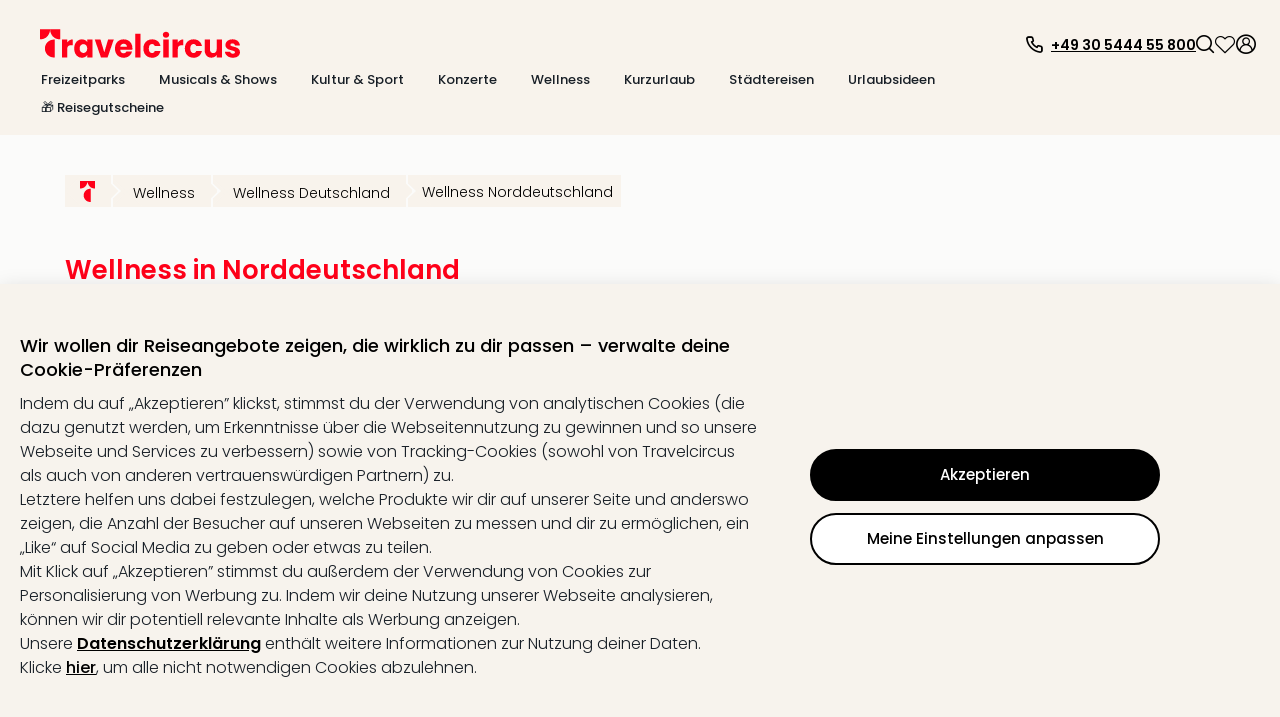

--- FILE ---
content_type: text/html; charset=utf-8
request_url: https://www.travelcircus.de/wellnesshotel-norddeutschland
body_size: 121067
content:
<!DOCTYPE html><html lang="de"><head><meta charSet="utf-8"/><meta name="viewport" content="width=device-width"/><title>Wellnesshotels in Norddeutschland » TOP Hotel Angebote ab 49,00 €</title><meta property="og:title" content="Wellnesshotels in Norddeutschland » TOP Hotel Angebote ab 49,00 €"/><meta name="description" content="Wellnesshotels Norddeutschland ⇒ Attraktive 4 &amp; 5* Hotels inkl. Wellness &amp; Spa ✓ TOP Bewertungen ✓ Bis zu 50% sparen ✓ Jetzt buchen."/><meta property="og:description" content="Wellnesshotels Norddeutschland ⇒ Attraktive 4 &amp; 5* Hotels inkl. Wellness &amp; Spa ✓ TOP Bewertungen ✓ Bis zu 50% sparen ✓ Jetzt buchen."/><script type="text/javascript">window.dataLayer=window.dataLayer || [];window.gtag=function(){window.dataLayer.push(arguments)};gtag('consent','default',{'functionality_storage':'granted','personalization_storage':'granted','security_storage':'granted','ad_storage':'denied','ad_user_data':'denied','ad_personalization':'denied','analytics_storage':'denied'});</script><script id="gtm-tracking-script">
        (function(w,d,s,l,i){w[l]=w[l]||[];w[l].push({'gtm.start':
        new Date().getTime(),event:'gtm.js'});var f=d.getElementsByTagName(s)[0],
        j=d.createElement(s),dl=l!='dataLayer'?'&l='+l:'';j.async=true;j.src=
        '//www.googletagmanager.com/gtm.js?id='+i+dl;f.parentNode.insertBefore(j,f);
        })(window,document,'script','dataLayer','GTM-KBMFBJ');
      </script><meta name="robots" content="index,follow"/><meta name="googlebot" content="index,follow"/><link rel="alternate" hrefLang="de-DE" href="https://www.travelcircus.de/wellnesshotel-norddeutschland"/><link rel="alternate" hrefLang="de-AT" href="https://www.travelcircus.at/wellnesshotel-norddeutschland"/><link rel="alternate" hrefLang="de-CH" href="https://www.travelcircus.ch/wellnesshotel-norddeutschland"/><link rel="alternate" hrefLang="fr-CH" href="https://www.travelcircus.ch/wellnesshotel-norddeutschland"/><link href="https://www.travelcircus.de/wellnesshotel-norddeutschland" rel="canonical"/><link rel="shortcut icon" href="https://static-prod.travel-cdn.net/static/img/favicon/favicon.ico"/><link rel="apple-touch-icon" sizes="180x180" href="https://static-prod.travel-cdn.net/static/img/favicon/apple-touch-icon.png"/><link rel="icon" type="image/png" sizes="32x32" href="https://static-prod.travel-cdn.net/static/img/favicon/favicon-32x32.png"/><link rel="icon" type="image/png" sizes="144x144" href="https://static-prod.travel-cdn.net/static/img/favicon/favicon-144x144.png"/><link rel="preload" href="https://static-prod.travel-cdn.net/static/img/tc-logo-red.svg" as="image" fetchpriority="high"/><meta name="next-head-count" content="19"/><link rel="dns-prefetch" href="https://static-prod.travel-cdn.net"/><link rel="dns-prefetch" href="https://www.googletagmanager.com"/><link rel="dns-prefetch" href="https://www.google-analytics.com"/><link rel="dns-prefetch" href="https://m.tcsrv.net"/><link rel="preconnect" href="https://static-prod.travel-cdn.net"/><link rel="preconnect" href="https://static-prod.travel-cdn.net" crossorigin=""/><link rel="preconnect" href="https://www.googletagmanager.com"/><link rel="preconnect" href="https://www.google-analytics.com"/><link rel="preconnect" href="https://m.tcsrv.net"/><link rel="preload" href="https://static-prod.travel-cdn.net/_next/static/media/4c285fdca692ea22-s.p.woff2" as="font" type="font/woff2" crossorigin="anonymous" data-next-font="size-adjust"/><link rel="preload" href="https://static-prod.travel-cdn.net/_next/static/media/8888a3826f4a3af4-s.p.woff2" as="font" type="font/woff2" crossorigin="anonymous" data-next-font="size-adjust"/><link rel="preload" href="https://static-prod.travel-cdn.net/_next/static/media/0484562807a97172-s.p.woff2" as="font" type="font/woff2" crossorigin="anonymous" data-next-font="size-adjust"/><link rel="preload" href="https://static-prod.travel-cdn.net/_next/static/media/b957ea75a84b6ea7-s.p.woff2" as="font" type="font/woff2" crossorigin="anonymous" data-next-font="size-adjust"/><link rel="preload" href="https://static-prod.travel-cdn.net/_next/static/css/4eab6896947d4700.css" as="style"/><link rel="stylesheet" href="https://static-prod.travel-cdn.net/_next/static/css/4eab6896947d4700.css" data-n-g=""/><link rel="preload" href="https://static-prod.travel-cdn.net/_next/static/css/ae297be680e4579a.css" as="style"/><link rel="stylesheet" href="https://static-prod.travel-cdn.net/_next/static/css/ae297be680e4579a.css"/><noscript data-n-css=""></noscript><script defer="" nomodule="" src="https://static-prod.travel-cdn.net/_next/static/chunks/polyfills-78c92fac7aa8fdd8.js"></script><script src="https://script.travelcircus.de/api.v1.js" defer="" data-nscript="beforeInteractive"></script><script defer="" src="https://static-prod.travel-cdn.net/_next/static/chunks/5971.22fddb5f9e7e7098.js"></script><script defer="" src="https://static-prod.travel-cdn.net/_next/static/chunks/5426.5508f9f9efdf13c3.js"></script><script defer="" src="https://static-prod.travel-cdn.net/_next/static/chunks/6597.988690a784a65243.js"></script><script defer="" src="https://static-prod.travel-cdn.net/_next/static/chunks/1672.b7f7377c9fbdfdf5.js"></script><script defer="" src="https://static-prod.travel-cdn.net/_next/static/chunks/2736.f745be2601b38011.js"></script><script defer="" src="https://static-prod.travel-cdn.net/_next/static/chunks/8158.f0718899115b5284.js"></script><script defer="" src="https://static-prod.travel-cdn.net/_next/static/chunks/3369-4f468fc32114cfcd.js"></script><script defer="" src="https://static-prod.travel-cdn.net/_next/static/chunks/9433.1adc588655a82660.js"></script><script defer="" src="https://static-prod.travel-cdn.net/_next/static/chunks/2678.efb7ade837a2e723.js"></script><script defer="" src="https://static-prod.travel-cdn.net/_next/static/chunks/254.8bc42a86f82685ab.js"></script><script src="https://static-prod.travel-cdn.net/_next/static/chunks/webpack-f756096374afd6ff.js" defer=""></script><script src="https://static-prod.travel-cdn.net/_next/static/chunks/6012-5f66c22c74b40c54.js" defer=""></script><script src="https://static-prod.travel-cdn.net/_next/static/chunks/6221-38920891fba4ce36.js" defer=""></script><script src="https://static-prod.travel-cdn.net/_next/static/chunks/404-e2b12417f049d332.js" defer=""></script><script src="https://static-prod.travel-cdn.net/_next/static/chunks/766-f7eb4c50eb04dddc.js" defer=""></script><script src="https://static-prod.travel-cdn.net/_next/static/chunks/750-56dcbd14b3a49c57.js" defer=""></script><script src="https://static-prod.travel-cdn.net/_next/static/chunks/9554-9369e8d9d8d38e27.js" defer=""></script><script src="https://static-prod.travel-cdn.net/_next/static/chunks/636-968c42bb2aca458a.js" defer=""></script><script src="https://static-prod.travel-cdn.net/_next/static/chunks/7413-ea7da445d10cd621.js" defer=""></script><script src="https://static-prod.travel-cdn.net/_next/static/chunks/4448-4ea2ec4055e31127.js" defer=""></script><script src="https://static-prod.travel-cdn.net/_next/static/chunks/main-67fe74726507d10f.js" defer=""></script><script src="https://static-prod.travel-cdn.net/_next/static/chunks/5019-14fb0c424e6de794.js" defer=""></script><script src="https://static-prod.travel-cdn.net/_next/static/chunks/5982-dbb5e4b936f9b13b.js" defer=""></script><script src="https://static-prod.travel-cdn.net/_next/static/chunks/3791-768dc9dc107bde67.js" defer=""></script><script src="https://static-prod.travel-cdn.net/_next/static/chunks/3980-f5683d3e22ad1730.js" defer=""></script><script src="https://static-prod.travel-cdn.net/_next/static/chunks/7127-3155c3cffe0d9e00.js" defer=""></script><script src="https://static-prod.travel-cdn.net/_next/static/chunks/2395-7ea68ba1b3cce8a9.js" defer=""></script><script src="https://static-prod.travel-cdn.net/_next/static/chunks/4709-3a49a486d58d40be.js" defer=""></script><script src="https://static-prod.travel-cdn.net/_next/static/chunks/4476-e9b2af07b02613f6.js" defer=""></script><script src="https://static-prod.travel-cdn.net/_next/static/chunks/5039-3e51cd6c0df62407.js" defer=""></script><script src="https://static-prod.travel-cdn.net/_next/static/chunks/6964-064606c178b06701.js" defer=""></script><script src="https://static-prod.travel-cdn.net/_next/static/chunks/6779-be701638b8cd437b.js" defer=""></script><script src="https://static-prod.travel-cdn.net/_next/static/chunks/8279-3ded386005ad8ca4.js" defer=""></script><script src="https://static-prod.travel-cdn.net/_next/static/chunks/3148-c25d32d83df0afe5.js" defer=""></script><script src="https://static-prod.travel-cdn.net/_next/static/chunks/3610-584ae32aedf425c0.js" defer=""></script><script src="https://static-prod.travel-cdn.net/_next/static/chunks/9064-2f610bc85891fdb9.js" defer=""></script><script src="https://static-prod.travel-cdn.net/_next/static/chunks/1126-6eb4e5155d7b6fd0.js" defer=""></script><script src="https://static-prod.travel-cdn.net/_next/static/chunks/52-e25c739192834113.js" defer=""></script><script src="https://static-prod.travel-cdn.net/_next/static/chunks/450-9d51894d412041eb.js" defer=""></script><script src="https://static-prod.travel-cdn.net/_next/static/chunks/2609-07804b9c0f38612e.js" defer=""></script><script src="https://static-prod.travel-cdn.net/_next/static/chunks/6846-e1370bfe01c4780d.js" defer=""></script><script src="https://static-prod.travel-cdn.net/_next/static/chunks/7204-cd9f47d34c51b725.js" defer=""></script><script src="https://static-prod.travel-cdn.net/_next/static/chunks/7490-5874e0476f5808e8.js" defer=""></script><script src="https://static-prod.travel-cdn.net/_next/static/chunks/9571-b8ad0c6228b076be.js" defer=""></script><script src="https://static-prod.travel-cdn.net/_next/static/chunks/7878-06e32f3d835820fe.js" defer=""></script><script src="https://static-prod.travel-cdn.net/_next/static/chunks/7804-c3b84b58904d086a.js" defer=""></script><script src="https://static-prod.travel-cdn.net/_next/static/chunks/8017-85f1fd8e013c3da4.js" defer=""></script><script src="https://static-prod.travel-cdn.net/_next/static/chunks/1477-ab3ff98a579774fb.js" defer=""></script><script src="https://static-prod.travel-cdn.net/_next/static/chunks/3161-5e4e3ee9286cf1d3.js" defer=""></script><script src="https://static-prod.travel-cdn.net/_next/static/chunks/392-72d8b1ab00c80943.js" defer=""></script><script src="https://static-prod.travel-cdn.net/_next/static/chunks/3608-709afa7ce3072fe2.js" defer=""></script><script src="https://static-prod.travel-cdn.net/_next/static/chunks/pages/_app-f3956634-bae9ac82e53755c6.js" defer=""></script><script src="https://static-prod.travel-cdn.net/_next/static/chunks/pages/_app-e84674a9-289d92422de7508e.js" defer=""></script><script src="https://static-prod.travel-cdn.net/_next/static/chunks/pages/_app-c6591ac3-ad6b1570fe22b685.js" defer=""></script><script src="https://static-prod.travel-cdn.net/_next/static/chunks/pages/_app-96b4498b-679b07bf935f1738.js" defer=""></script><script src="https://static-prod.travel-cdn.net/_next/static/chunks/pages/_app-c2ce28fc-084b44aa8eaff3f6.js" defer=""></script><script src="https://static-prod.travel-cdn.net/_next/static/chunks/4602-452bd35d969e2be4.js" defer=""></script><script src="https://static-prod.travel-cdn.net/_next/static/chunks/5071-c85fcadf76469c35.js" defer=""></script><script src="https://static-prod.travel-cdn.net/_next/static/chunks/6319-30b6af6cd26613c2.js" defer=""></script><script src="https://static-prod.travel-cdn.net/_next/static/chunks/494-81928a61992f886f.js" defer=""></script><script src="https://static-prod.travel-cdn.net/_next/static/chunks/5983-7d9e94156a328c40.js" defer=""></script><script src="https://static-prod.travel-cdn.net/_next/static/chunks/1669-7f7636bd3b96868f.js" defer=""></script><script src="https://static-prod.travel-cdn.net/_next/static/chunks/9090-836ca3795cc34419.js" defer=""></script><script src="https://static-prod.travel-cdn.net/_next/static/chunks/7210-a5bac41d92f8fbd3.js" defer=""></script><script src="https://static-prod.travel-cdn.net/_next/static/chunks/8910-1a93948f3188dc4d.js" defer=""></script><script src="https://static-prod.travel-cdn.net/_next/static/chunks/2747-55e2ac42825cb3b3.js" defer=""></script><script src="https://static-prod.travel-cdn.net/_next/static/chunks/9390-ae64cdce811b8216.js" defer=""></script><script src="https://static-prod.travel-cdn.net/_next/static/chunks/697-e9a5bca314456890.js" defer=""></script><script src="https://static-prod.travel-cdn.net/_next/static/chunks/8103-8487293e73dec758.js" defer=""></script><script src="https://static-prod.travel-cdn.net/_next/static/chunks/8483-dc050ac5ea104cba.js" defer=""></script><script src="https://static-prod.travel-cdn.net/_next/static/chunks/7497-01bc77f1fdc1eb24.js" defer=""></script><script src="https://static-prod.travel-cdn.net/_next/static/chunks/5666-28326891aaac7fe5.js" defer=""></script><script src="https://static-prod.travel-cdn.net/_next/static/chunks/8452-b89cfa29ab5caff0.js" defer=""></script><script src="https://static-prod.travel-cdn.net/_next/static/chunks/1882-7b21625216e89297.js" defer=""></script><script src="https://static-prod.travel-cdn.net/_next/static/chunks/239-26661a2a5a8c7354.js" defer=""></script><script src="https://static-prod.travel-cdn.net/_next/static/chunks/8302-7304aed83d802f38.js" defer=""></script><script src="https://static-prod.travel-cdn.net/_next/static/chunks/7054-424f4ade2afde176.js" defer=""></script><script src="https://static-prod.travel-cdn.net/_next/static/chunks/6333-4c859b6d10f34f4f.js" defer=""></script><script src="https://static-prod.travel-cdn.net/_next/static/chunks/724-d657addcab61a1a1.js" defer=""></script><script src="https://static-prod.travel-cdn.net/_next/static/chunks/3253-08ba74a2b954cddc.js" defer=""></script><script src="https://static-prod.travel-cdn.net/_next/static/chunks/6361-1fc1b03e017e7177.js" defer=""></script><script src="https://static-prod.travel-cdn.net/_next/static/chunks/1852-59ddf2ca914753ab.js" defer=""></script><script src="https://static-prod.travel-cdn.net/_next/static/chunks/7976-b41dd14406e87e20.js" defer=""></script><script src="https://static-prod.travel-cdn.net/_next/static/chunks/8124-046ef9ac3967e6d2.js" defer=""></script><script src="https://static-prod.travel-cdn.net/_next/static/chunks/8423-8936916c5c0e0ee7.js" defer=""></script><script src="https://static-prod.travel-cdn.net/_next/static/chunks/3480-61985787bbcae7ca.js" defer=""></script><script src="https://static-prod.travel-cdn.net/_next/static/chunks/5647-5b8a31f866b7343b.js" defer=""></script><script src="https://static-prod.travel-cdn.net/_next/static/chunks/2444-423254e76ff340ee.js" defer=""></script><script src="https://static-prod.travel-cdn.net/_next/static/chunks/112-1799074e494e3a1b.js" defer=""></script><script src="https://static-prod.travel-cdn.net/_next/static/chunks/5577-74115529e21027c2.js" defer=""></script><script src="https://static-prod.travel-cdn.net/_next/static/chunks/6126-0caeae3a71ef47e0.js" defer=""></script><script src="https://static-prod.travel-cdn.net/_next/static/chunks/3143-f6a4fb92b8017884.js" defer=""></script><script src="https://static-prod.travel-cdn.net/_next/static/chunks/7092-e3ac39bb881799a4.js" defer=""></script><script src="https://static-prod.travel-cdn.net/_next/static/chunks/7114-e757e9caca9128b3.js" defer=""></script><script src="https://static-prod.travel-cdn.net/_next/static/chunks/250-f3421decf7cd2ee7.js" defer=""></script><script src="https://static-prod.travel-cdn.net/_next/static/chunks/8642-a360b1542775cc20.js" defer=""></script><script src="https://static-prod.travel-cdn.net/_next/static/chunks/5723-410475a56e207613.js" defer=""></script><script src="https://static-prod.travel-cdn.net/_next/static/chunks/8805-685880ce115da9b2.js" defer=""></script><script src="https://static-prod.travel-cdn.net/_next/static/chunks/4469-cdbefcfdc005845f.js" defer=""></script><script src="https://static-prod.travel-cdn.net/_next/static/chunks/4571-23dffe12f1543643.js" defer=""></script><script src="https://static-prod.travel-cdn.net/_next/static/chunks/5026-417c906b09285f6c.js" defer=""></script><script src="https://static-prod.travel-cdn.net/_next/static/chunks/6582-3aa442f394f4c873.js" defer=""></script><script src="https://static-prod.travel-cdn.net/_next/static/chunks/9965-5e31f2e5caeb4196.js" defer=""></script><script src="https://static-prod.travel-cdn.net/_next/static/chunks/2644-7f88fdd2381181f3.js" defer=""></script><script src="https://static-prod.travel-cdn.net/_next/static/chunks/6284-078abe49031a3751.js" defer=""></script><script src="https://static-prod.travel-cdn.net/_next/static/chunks/5861-08e8d6e2b5792c74.js" defer=""></script><script src="https://static-prod.travel-cdn.net/_next/static/chunks/6908-8d1d9243a6f1e7a5.js" defer=""></script><script src="https://static-prod.travel-cdn.net/_next/static/chunks/3225-4b662aa86f83efed.js" defer=""></script><script src="https://static-prod.travel-cdn.net/_next/static/chunks/1929-866428d102f2e927.js" defer=""></script><script src="https://static-prod.travel-cdn.net/_next/static/chunks/808-aaf3dac31ec4e2c7.js" defer=""></script><script src="https://static-prod.travel-cdn.net/_next/static/chunks/4519-bade8e4681ac07c4.js" defer=""></script><script src="https://static-prod.travel-cdn.net/_next/static/chunks/7186-58aa7a003678ed53.js" defer=""></script><script src="https://static-prod.travel-cdn.net/_next/static/chunks/8334-5e5fc8abbf8526e5.js" defer=""></script><script src="https://static-prod.travel-cdn.net/_next/static/chunks/2517-fa42b05d3f485683.js" defer=""></script><script src="https://static-prod.travel-cdn.net/_next/static/chunks/4027-5b95e5a041a58dd2.js" defer=""></script><script src="https://static-prod.travel-cdn.net/_next/static/chunks/4332-294a589cc0fb6d88.js" defer=""></script><script src="https://static-prod.travel-cdn.net/_next/static/chunks/3609-02cf8686a423abd6.js" defer=""></script><script src="https://static-prod.travel-cdn.net/_next/static/chunks/3544-59f7b2e22a98afff.js" defer=""></script><script src="https://static-prod.travel-cdn.net/_next/static/chunks/4659-c652c5c0492087f1.js" defer=""></script><script src="https://static-prod.travel-cdn.net/_next/static/chunks/5422-02ee0374718a97fb.js" defer=""></script><script src="https://static-prod.travel-cdn.net/_next/static/chunks/6998-27608eabb12f7002.js" defer=""></script><script src="https://static-prod.travel-cdn.net/_next/static/chunks/817-880b5b58606b9d3f.js" defer=""></script><script src="https://static-prod.travel-cdn.net/_next/static/chunks/2568-bc788c58bea38a56.js" defer=""></script><script src="https://static-prod.travel-cdn.net/_next/static/chunks/1966-0713d4a7abdad3eb.js" defer=""></script><script src="https://static-prod.travel-cdn.net/_next/static/chunks/4441-777400363ec31da5.js" defer=""></script><script src="https://static-prod.travel-cdn.net/_next/static/chunks/5899-684ae45278fff88a.js" defer=""></script><script src="https://static-prod.travel-cdn.net/_next/static/chunks/4861-356c776914826f6e.js" defer=""></script><script src="https://static-prod.travel-cdn.net/_next/static/chunks/1887-e98b4686898e9e36.js" defer=""></script><script src="https://static-prod.travel-cdn.net/_next/static/chunks/7734-1e93accfd68a3bd0.js" defer=""></script><script src="https://static-prod.travel-cdn.net/_next/static/chunks/6716-ae21de8bade2d98b.js" defer=""></script><script src="https://static-prod.travel-cdn.net/_next/static/chunks/8295-6cb9bf1de0191952.js" defer=""></script><script src="https://static-prod.travel-cdn.net/_next/static/chunks/7474-fe43ff29b0d58b9e.js" defer=""></script><script src="https://static-prod.travel-cdn.net/_next/static/chunks/2630-80c5daed12a18a04.js" defer=""></script><script src="https://static-prod.travel-cdn.net/_next/static/chunks/1112-805681b0e6e24054.js" defer=""></script><script src="https://static-prod.travel-cdn.net/_next/static/chunks/8778-85f62a660a60d7f2.js" defer=""></script><script src="https://static-prod.travel-cdn.net/_next/static/chunks/5620-a5bc0e20e684a525.js" defer=""></script><script src="https://static-prod.travel-cdn.net/_next/static/chunks/3249-63533f8d2d39fd49.js" defer=""></script><script src="https://static-prod.travel-cdn.net/_next/static/chunks/1507-83fad661abf25f0e.js" defer=""></script><script src="https://static-prod.travel-cdn.net/_next/static/chunks/3206-fb1d3d774314a2d7.js" defer=""></script><script src="https://static-prod.travel-cdn.net/_next/static/chunks/900-4aeb91b0f6c6d762.js" defer=""></script><script src="https://static-prod.travel-cdn.net/_next/static/chunks/3955-9197ef515c1f2c1e.js" defer=""></script><script src="https://static-prod.travel-cdn.net/_next/static/chunks/8810-8f2307d99e70a537.js" defer=""></script><script src="https://static-prod.travel-cdn.net/_next/static/chunks/2293-2a2ba8f75f62b8fa.js" defer=""></script><script src="https://static-prod.travel-cdn.net/_next/static/chunks/7341-7d33c4cb774eec6f.js" defer=""></script><script src="https://static-prod.travel-cdn.net/_next/static/chunks/2972-7f902ddbed89ba0d.js" defer=""></script><script src="https://static-prod.travel-cdn.net/_next/static/chunks/9264-882a50ac47a46261.js" defer=""></script><script src="https://static-prod.travel-cdn.net/_next/static/chunks/2612-15729ee02a367a83.js" defer=""></script><script src="https://static-prod.travel-cdn.net/_next/static/chunks/94-835dcbc6c2d1b167.js" defer=""></script><script src="https://static-prod.travel-cdn.net/_next/static/chunks/3260-faa82bc2e5f3141a.js" defer=""></script><script src="https://static-prod.travel-cdn.net/_next/static/chunks/5755-bccf514ed4f077f4.js" defer=""></script><script src="https://static-prod.travel-cdn.net/_next/static/chunks/1813-45be2991baf7fe65.js" defer=""></script><script src="https://static-prod.travel-cdn.net/_next/static/chunks/9695-820ea7a188d03681.js" defer=""></script><script src="https://static-prod.travel-cdn.net/_next/static/chunks/3408-a6e26308131050d7.js" defer=""></script><script src="https://static-prod.travel-cdn.net/_next/static/chunks/9588-3ee3f07023344a3d.js" defer=""></script><script src="https://static-prod.travel-cdn.net/_next/static/chunks/3024-d5ee084039000284.js" defer=""></script><script src="https://static-prod.travel-cdn.net/_next/static/chunks/1869-97cdaf1c77e7be00.js" defer=""></script><script src="https://static-prod.travel-cdn.net/_next/static/chunks/9682-551fc796db0942d8.js" defer=""></script><script src="https://static-prod.travel-cdn.net/_next/static/chunks/8223-4c0c8f375ebf3905.js" defer=""></script><script src="https://static-prod.travel-cdn.net/_next/static/chunks/1129-88d03105b1478e50.js" defer=""></script><script src="https://static-prod.travel-cdn.net/_next/static/chunks/2695-0fe4787afa743275.js" defer=""></script><script src="https://static-prod.travel-cdn.net/_next/static/chunks/2581-8bc9017221ec0eb0.js" defer=""></script><script src="https://static-prod.travel-cdn.net/_next/static/chunks/765-f41a6c76cd554736.js" defer=""></script><script src="https://static-prod.travel-cdn.net/_next/static/chunks/3840-8495d2d3467978ba.js" defer=""></script><script src="https://static-prod.travel-cdn.net/_next/static/chunks/9070-98a9cc2bf18e5174.js" defer=""></script><script src="https://static-prod.travel-cdn.net/_next/static/chunks/3913-6321854ac03084d7.js" defer=""></script><script src="https://static-prod.travel-cdn.net/_next/static/chunks/1631-4321fa5e1d41afa7.js" defer=""></script><script src="https://static-prod.travel-cdn.net/_next/static/chunks/6666-f5f90e3ee5b27e05.js" defer=""></script><script src="https://static-prod.travel-cdn.net/_next/static/chunks/1272-4b4ec70f98e2a7d2.js" defer=""></script><script src="https://static-prod.travel-cdn.net/_next/static/chunks/4911-66ae8dd6c5ee62f1.js" defer=""></script><script src="https://static-prod.travel-cdn.net/_next/static/chunks/7560-fcf92ce4d2e1d007.js" defer=""></script><script src="https://static-prod.travel-cdn.net/_next/static/chunks/3784-867e6098578df238.js" defer=""></script><script src="https://static-prod.travel-cdn.net/_next/static/chunks/4180-b5541e3242736b85.js" defer=""></script><script src="https://static-prod.travel-cdn.net/_next/static/chunks/1307-314335938267ab47.js" defer=""></script><script src="https://static-prod.travel-cdn.net/_next/static/chunks/5744-9a92016a5cf8a2c3.js" defer=""></script><script src="https://static-prod.travel-cdn.net/_next/static/chunks/4490-5926aaf7a663e0e8.js" defer=""></script><script src="https://static-prod.travel-cdn.net/_next/static/chunks/5289-7d0b3b9b8cccf455.js" defer=""></script><script src="https://static-prod.travel-cdn.net/_next/static/chunks/1958-c5e8acf86f0b6da1.js" defer=""></script><script src="https://static-prod.travel-cdn.net/_next/static/chunks/6379-2abc0bf04f7c7092.js" defer=""></script><script src="https://static-prod.travel-cdn.net/_next/static/chunks/9356-b5596697f82691f7.js" defer=""></script><script src="https://static-prod.travel-cdn.net/_next/static/chunks/6915-7c79f042d5df426d.js" defer=""></script><script src="https://static-prod.travel-cdn.net/_next/static/chunks/4214-4c1d43b752d6d762.js" defer=""></script><script src="https://static-prod.travel-cdn.net/_next/static/chunks/904-de4de78e4d40870d.js" defer=""></script><script src="https://static-prod.travel-cdn.net/_next/static/chunks/8544-a2feab7190a3a453.js" defer=""></script><script src="https://static-prod.travel-cdn.net/_next/static/chunks/2920-6a84b76f4d502ccc.js" defer=""></script><script src="https://static-prod.travel-cdn.net/_next/static/chunks/5572-a86fd879576221d4.js" defer=""></script><script src="https://static-prod.travel-cdn.net/_next/static/chunks/6966-faf87c6551498c12.js" defer=""></script><script src="https://static-prod.travel-cdn.net/_next/static/chunks/8717-52e2aa46dbe6705c.js" defer=""></script><script src="https://static-prod.travel-cdn.net/_next/static/chunks/4095-a6e32f5f42c8d0a9.js" defer=""></script><script src="https://static-prod.travel-cdn.net/_next/static/chunks/9531-12f6494a7d1e0295.js" defer=""></script><script src="https://static-prod.travel-cdn.net/_next/static/chunks/6994-a5818e8a74ebb745.js" defer=""></script><script src="https://static-prod.travel-cdn.net/_next/static/chunks/6732-42eeb802c4a891f7.js" defer=""></script><script src="https://static-prod.travel-cdn.net/_next/static/chunks/3707-1c9dce0369563b95.js" defer=""></script><script src="https://static-prod.travel-cdn.net/_next/static/chunks/2616-994916be02e77042.js" defer=""></script><script src="https://static-prod.travel-cdn.net/_next/static/chunks/993-21d865e129d1f849.js" defer=""></script><script src="https://static-prod.travel-cdn.net/_next/static/chunks/4179-229ef60373bcd429.js" defer=""></script><script src="https://static-prod.travel-cdn.net/_next/static/chunks/4202-c424f839cd5572c1.js" defer=""></script><script src="https://static-prod.travel-cdn.net/_next/static/chunks/2467-6b0be4bf4b0995d7.js" defer=""></script><script src="https://static-prod.travel-cdn.net/_next/static/chunks/4916-516ae0b8625e57fd.js" defer=""></script><script src="https://static-prod.travel-cdn.net/_next/static/chunks/pages/nextjs-dyn-landingpage/%5Blanding%5D-f3956634-1c30f2e597e199c2.js" defer=""></script><script src="https://static-prod.travel-cdn.net/_next/static/chunks/pages/nextjs-dyn-landingpage/%5Blanding%5D-859e09bc-8c5632e6e1c9ec43.js" defer=""></script><script src="https://static-prod.travel-cdn.net/_next/static/chunks/pages/nextjs-dyn-landingpage/%5Blanding%5D-f5ef7187-9c9af916b545e40c.js" defer=""></script><script src="https://static-prod.travel-cdn.net/_next/static/-fewRl_w2HA4bgdZJP1-J/_buildManifest.js" defer=""></script><script src="https://static-prod.travel-cdn.net/_next/static/-fewRl_w2HA4bgdZJP1-J/_ssgManifest.js" defer=""></script><style id="__jsx-1598343132">html * { font-family: '__Poppins_c09e5b', '__Poppins_Fallback_c09e5b' !important; } .xnpe_async_hide{opacity:0!important}</style><style data-styled="" data-styled-version="5.3.3">.iHmqXu{width:100%;height:auto;background-color:rgba(248,243,236,1);}/*!sc*/
.bGizBE{max-width:2090px;width:100%;padding:29px 24px 16px 24px;margin-left:auto;margin-right:auto;}/*!sc*/
.fWwsdc{padding-left:16px;padding-right:10px;}/*!sc*/
.kSxHdq{width:auto;}/*!sc*/
@media screen and (min-width:280px){.kSxHdq{padding-top:2px;}}/*!sc*/
@media screen and (min-width:1024px){.kSxHdq{padding-top:0;}}/*!sc*/
.fDwjeZ{margin-top:5px;height:20px;}/*!sc*/
.jJbJqs{background-color:transparent;border:0;padding:0;box-shadow:none;cursor:pointer;}/*!sc*/
.iXUBdN{color:#000000;width:20px;height:20px;display:inline-block;}/*!sc*/
.kdBmQF{color:#000000;margin-left:7px;padding-top:3px;}/*!sc*/
.izSwXw{height:18px;width:18px;cursor:pointer;}/*!sc*/
.gAtaWt{width:18px;height:18px;color:#000000;display:inline-block;}/*!sc*/
.bgqvJz{cursor:pointer;height:22px;}/*!sc*/
.brMVUR{width:22px;height:22px;color:#000000;display:inline-block;}/*!sc*/
.iuJOhN{cursor:pointer;}/*!sc*/
.hdCujB{width:100%;max-width:2090px;margin-left:auto;margin-right:auto;padding-left:24px;padding-right:70px;padding-top:14px;padding-bottom:20px;}/*!sc*/
.deUdQu{padding-top:20px;padding-right:20px;border-right:1px dashed #c8c8c8;min-width:244px;}/*!sc*/
.ikDieo{color:#000000;margin-bottom:16px;cursor:pointer;}/*!sc*/
.lfqWyb{width:18px;height:18px;margin-right:7px;display:inline-block;}/*!sc*/
.kgcaxJ{padding-top:2px;}/*!sc*/
.aOUEs{padding:20px;width:100%;}/*!sc*/
.krNzOS{display:-webkit-box;display:-webkit-flex;display:-ms-flexbox;display:flex;width:100%;}/*!sc*/
.blLaLX{width:33%;padding-right:10px;}/*!sc*/
.bXOctQ{min-height:42px;display:block;}/*!sc*/
.bilbVq{margin:0;padding:0;}/*!sc*/
.cnkhpe{margin-bottom:6px;}/*!sc*/
.jvWaGC{color:#000000;}/*!sc*/
.hPvlpV{min-height:42px;color:#000000;}/*!sc*/
.grUrmS{padding:20px 0 20px 20px;border-left:1px dashed #c8c8c8;}/*!sc*/
.iyUXkx{color:#000000;margin-bottom:24px;}/*!sc*/
.cLtsdH{min-width:278px;max-width:278px;}/*!sc*/
.gJINRj{width:86px;margin-bottom:20px;}/*!sc*/
.lggwiy{width:100%;margin-bottom:6px;border-radius:10px;background-image:url(https://static-prod.travel-cdn.net/static/img/placeholder/png/offer_teaser_ncol.png);}/*!sc*/
@media screen and (min-width:280px){.gPmlQg{padding-left:10px;padding-right:10px;}}/*!sc*/
@media screen and (min-width:1024px){.gPmlQg{padding-left:inherit;padding-right:inherit;}}/*!sc*/
.jajTQQ{background-color:rgba(248,243,236,1);color:#FFFFFF;padding:1px 8px 0 6px;}/*!sc*/
.cTSlsL{width:15px;height:21px;}/*!sc*/
.bFypWG{width:100%;}/*!sc*/
.fNYuJx{color:#FF0019 !important;}/*!sc*/
.hntSNw{background-color:#FBFBFA;margin-left:auto;margin-right:auto;margin-top:inherit;max-width:1150px;width:100%;}/*!sc*/
@media screen and (min-width:280px){.hntSNw{padding-left:11px;padding-right:11px;}}/*!sc*/
@media screen and (min-width:1024px){.hntSNw{padding-left:0;padding-right:0;}}/*!sc*/
.dcGcpM{color:#000000 !important;margin-bottom:11px;}/*!sc*/
@media screen and (min-width:280px){.dcGcpM{margin-right:80px;}}/*!sc*/
@media screen and (min-width:1024px){.dcGcpM{margin-right:90px;}}/*!sc*/
.XVXhw{width:100%;background-color:unset;padding-top:0;padding-bottom:0;}/*!sc*/
.ifkeMM{max-width:2090px;margin:0 auto;}/*!sc*/
.OPgY{height:0;}/*!sc*/
@media screen and (min-width:280px){.OPgY{padding-right:18px;}}/*!sc*/
@media screen and (min-width:1024px){.OPgY{padding-right:30px;}}/*!sc*/
.cbeWYu{width:38px;margin-right:10px;}/*!sc*/
.jDYKlj{width:38px;margin-right:0;}/*!sc*/
.irzgdU{width:-webkit-min-content;width:-moz-min-content;width:min-content;}/*!sc*/
.hJAtBE{background-color:unset;border-radius:unset;height:unset;margin-left:0;padding:unset;}/*!sc*/
@media screen and (min-width:280px){.hJAtBE{margin-right:12px;}}/*!sc*/
@media screen and (min-width:1024px){.hJAtBE{margin-right:16px;}}/*!sc*/
.ePhSGH{margin-bottom:7px;}/*!sc*/
.deBcln{background-color:#FFFFFF;border-radius:5px;box-shadow:6px 6px 10px 0px rgba(0,0,0,0.06);overflow:hidden;}/*!sc*/
@media screen and (min-width:280px){.deBcln{height:156px;width:154px;}}/*!sc*/
@media screen and (min-width:1024px){.deBcln{height:222px;width:242px;}}/*!sc*/
.fnTXrx{border-radius:5px;background:linear-gradient(45deg,rgba(0,0,0,0) 68%,rgba(0,0,0,0.3) 100%);}/*!sc*/
.iVZQrv{margin-left:4px;color:#FFFFFF;}/*!sc*/
.btyZCz{background-color:#FFFFFF;border-radius:90px;}/*!sc*/
@media screen and (min-width:280px){.btyZCz{min-height:12px;padding-left:12px;padding-right:12px;}}/*!sc*/
@media screen and (min-width:1024px){.btyZCz{min-height:23px;padding-left:20px;padding-right:20px;}}/*!sc*/
.gtfoeM{padding-left:2px;padding-bottom:3px;}/*!sc*/
.klIQUv{width:14px;height:14px;color:#606060;padding-bottom:3px;padding-left:2px;padding-right:8px;display:inline-block;}/*!sc*/
.hoeaSQ{color:#606060;}/*!sc*/
.jeRzFU{padding-bottom:3px;}/*!sc*/
.jDtewk{padding-right:4px;}/*!sc*/
.cOJsqf{color:#FFA800;display:inline-block;margin-right:1px;}/*!sc*/
@media screen and (min-width:280px){.cOJsqf{width:11px;height:11px;}}/*!sc*/
@media screen and (min-width:1024px){.cOJsqf{width:13px;height:13px;}}/*!sc*/
.fZCCfH{color:#FFA800;}/*!sc*/
.bSxJli{color:#FF0019;}/*!sc*/
.cxfkJs{padding-right:0;}/*!sc*/
.DwyFo{color:#606060;padding-right:5px;}/*!sc*/
.oRTMG{background-color:#14B3DA;border-radius:90px;}/*!sc*/
@media screen and (min-width:280px){.oRTMG{min-height:12px;padding-left:8px;padding-right:8px;}}/*!sc*/
@media screen and (min-width:1024px){.oRTMG{min-height:23px;padding-left:17px;padding-right:17px;}}/*!sc*/
.keuHJW{color:#FFFFFF;}/*!sc*/
.gcrYyB{color:#000000 !important;}/*!sc*/
.dxydVP{width:100%;max-width:1200px;padding-left:25px;padding-right:25px;margin-left:auto;margin-right:auto;}/*!sc*/
.kgNGdf{margin-right:0;}/*!sc*/
.iAhvaR{width:100%;margin-right:unset;}/*!sc*/
.ljgLjW{margin-right:none;margin-left:unset;border-radius:10px;overflow:hidden;height:100%;width:100%;}/*!sc*/
.dRXeQC{width:100%;height:100%;max-height:300px;min-height:300px;}/*!sc*/
.jCRxAE{color:#000000 !important;margin-bottom:0;max-width:unset;padding-left:0;width:100%;}/*!sc*/
@media screen and (min-width:280px){.jCRxAE{padding-bottom:9px;}}/*!sc*/
@media screen and (min-width:1024px){.jCRxAE{padding-bottom:17px;}}/*!sc*/
.kNqmdv{display:block;}/*!sc*/
.iVATWn{color:#FFFFFF;}/*!sc*/
@media screen and (min-width:280px){.iVATWn{padding-bottom:4px;}}/*!sc*/
@media screen and (min-width:768px){.iVATWn{padding-bottom:6px;}}/*!sc*/
.egkdsH{margin-left:auto;margin-right:auto;max-width:1150px;width:100%;}/*!sc*/
@media screen and (min-width:280px){.egkdsH{margin-bottom:40px;}}/*!sc*/
@media screen and (min-width:768px){.egkdsH{margin-bottom:35px;}}/*!sc*/
@media screen and (min-width:280px){.chPpqe{margin:0 20px;}}/*!sc*/
@media screen and (min-width:1024px){.chPpqe{margin:0;}}/*!sc*/
.jpZuYP{color:#000000 !important;width:100%;}/*!sc*/
@media screen and (min-width:280px){.jpZuYP{margin-bottom:20px;}}/*!sc*/
@media screen and (min-width:1024px){.jpZuYP{margin-bottom:35px;}}/*!sc*/
@media screen and (min-width:280px){.cQtQRU{width:100%;}}/*!sc*/
@media screen and (min-width:1024px){.cQtQRU{width:calc(50% - 18px);}}/*!sc*/
.iyyaHl{width:100%;margin-bottom:15px;border:1px solid #FCFAF7;border-radius:10px;box-shadow:0 0 11px 0 rgba(0,0,0,0.04);}/*!sc*/
.edVhBz{width:100%;min-height:75px;padding:28px;background-color:#FFFFFF;cursor:pointer;border-radius:10px 10px 0 0;}/*!sc*/
.jLdDZs{padding-right:20px;color:#1D1D1D;}/*!sc*/
.hdYbRU{width:20px;height:20px;}/*!sc*/
.eOnuON{padding-left:28px;padding-right:28px;padding-bottom:32px;background-color:#FFFFFF;border-radius:0 0 10px 10px;}/*!sc*/
.kNdFpb{color:#454545;}/*!sc*/
.fytXHx{width:35px;height:auto;}/*!sc*/
.dtkSbd{background-color:#FF0019;}/*!sc*/
.hnxGPi{margin-left:auto;margin-right:auto;padding-left:25px;padding-right:25px;width:100%;}/*!sc*/
@media screen and (min-width:280px){.hnxGPi{max-width:100%;margin-bottom:58px;}}/*!sc*/
@media screen and (min-width:1024px){.hnxGPi{max-width:1024px;margin-bottom:65px;}}/*!sc*/
@media screen and (min-width:1370px){.hnxGPi{max-width:1230px;}}/*!sc*/
@media screen and (min-width:280px){.hpwZSz{padding-top:41px;}}/*!sc*/
@media screen and (min-width:1024px){.hpwZSz{padding-top:75px;}}/*!sc*/
@media screen and (min-width:280px){.bBxeaA{width:100%;margin-bottom:32px;}}/*!sc*/
@media screen and (min-width:1024px){.bBxeaA{width:48%;margin-bottom:0;}}/*!sc*/
.ciwjPW{color:#FFFFFF;text-align:left !important;width:100%;}/*!sc*/
@media screen and (min-width:280px){.ciwjPW{margin-bottom:33px;}}/*!sc*/
@media screen and (min-width:1024px){.ciwjPW{margin-bottom:42px;}}/*!sc*/
@media screen and (min-width:280px){.dxUjcY{width:100%;}}/*!sc*/
@media screen and (min-width:1024px){.dxUjcY{width:50%;}}/*!sc*/
.GZBCZ{margin-bottom:14px;}/*!sc*/
@media screen and (min-width:280px){.fNzYRm{width:100%;}}/*!sc*/
@media screen and (min-width:1024px){.fNzYRm{width:52%;}}/*!sc*/
@media screen and (min-width:280px){.cvMcsc{margin-bottom:50px;width:100%;}}/*!sc*/
@media screen and (min-width:1024px){.cvMcsc{margin-bottom:15px;width:62%;}}/*!sc*/
.iiTNVC{color:#FFFFFF;text-align:left !important;width:100%;}/*!sc*/
@media screen and (min-width:280px){.iiTNVC{margin-bottom:33px;}}/*!sc*/
@media screen and (min-width:1024px){.iiTNVC{margin-bottom:28px;}}/*!sc*/
.jjCoNS{display:grid;width:-webkit-fit-content;width:-moz-fit-content;width:fit-content;}/*!sc*/
.GPMht{padding-right:18px;}/*!sc*/
.kKBiRF{min-width:-webkit-fit-content;min-width:-moz-fit-content;min-width:fit-content;}/*!sc*/
@media screen and (min-width:280px){.kKBiRF{width:100%;}}/*!sc*/
@media screen and (min-width:1024px){.kKBiRF{width:38%;}}/*!sc*/
@media screen and (min-width:280px){.ehZxnf{padding-bottom:16px;}}/*!sc*/
@media screen and (min-width:1024px){.ehZxnf{padding-bottom:22px;}}/*!sc*/
.cCSPMy{color:#FFFFFF;margin-bottom:18px;}/*!sc*/
.hYWqpg{padding-right:15px;}/*!sc*/
.fWORLj{padding-right:0;margin-top:46px;}/*!sc*/
.eMPVBU{color:#FFFFFF;margin-bottom:3px;}/*!sc*/
.khyzcw{background-color:#FFFFFF;border-radius:90px;display:-webkit-inline-box;display:-webkit-inline-flex;display:-ms-inline-flexbox;display:inline-flex;padding-left:0;}/*!sc*/
@media screen and (min-width:280px){.khyzcw{margin:5px 0 3px;}}/*!sc*/
@media screen and (min-width:1024px){.khyzcw{margin:5px 0 8px;}}/*!sc*/
.bcNWez{min-width:70px;background-color:#000000;border-radius:90px;}/*!sc*/
.htGPNe{padding:13px 9px 11px;}/*!sc*/
.hNxKda{color:#FFFFFF;margin-left:10px;}/*!sc*/
.hnxvQu{min-width:70px;background-color:transparent;border-radius:90px;}/*!sc*/
.aTpTg{color:#606060;margin-left:10px;}/*!sc*/
data-styled.g1[id="sc-bdvvtL"]{content:"iHmqXu,bGizBE,fWwsdc,kSxHdq,fDwjeZ,jJbJqs,iXUBdN,kdBmQF,izSwXw,gAtaWt,bgqvJz,brMVUR,iuJOhN,hdCujB,deUdQu,ikDieo,lfqWyb,kgcaxJ,aOUEs,krNzOS,blLaLX,bXOctQ,bilbVq,cnkhpe,jvWaGC,hPvlpV,grUrmS,iyUXkx,cLtsdH,gJINRj,lggwiy,gPmlQg,jajTQQ,cTSlsL,bFypWG,fNYuJx,hntSNw,dcGcpM,XVXhw,ifkeMM,OPgY,cbeWYu,jDYKlj,irzgdU,hJAtBE,ePhSGH,deBcln,fnTXrx,iVZQrv,btyZCz,gtfoeM,klIQUv,hoeaSQ,jeRzFU,jDtewk,cOJsqf,fZCCfH,bSxJli,cxfkJs,DwyFo,oRTMG,keuHJW,gcrYyB,dxydVP,kgNGdf,iAhvaR,ljgLjW,dRXeQC,jCRxAE,kNqmdv,iVATWn,egkdsH,chPpqe,jpZuYP,cQtQRU,iyyaHl,edVhBz,jLdDZs,hdYbRU,eOnuON,kNdFpb,fytXHx,dtkSbd,hnxGPi,hpwZSz,bBxeaA,ciwjPW,dxUjcY,GZBCZ,fNzYRm,cvMcsc,iiTNVC,jjCoNS,GPMht,kKBiRF,ehZxnf,cCSPMy,hYWqpg,fWORLj,eMPVBU,khyzcw,bcNWez,htGPNe,hNxKda,hnxvQu,aTpTg,"}/*!sc*/
.dNTmzM{position:relative;}/*!sc*/
.DtEfh{position:relative;top:3px;}/*!sc*/
.kEpdwe{top:0;}/*!sc*/
.Ufwfo{position:relative;top:-25px;}/*!sc*/
.RwAlk{position:absolute;top:0;left:0;right:0;bottom:0;}/*!sc*/
.jrHiLP{position:absolute;}/*!sc*/
@media screen and (min-width:280px){.jrHiLP{right:8px;top:5px;}}/*!sc*/
@media screen and (min-width:1024px){.jrHiLP{right:14px;top:10px;}}/*!sc*/
.cvMgRO{position:absolute;}/*!sc*/
@media screen and (min-width:280px){.cvMgRO{bottom:8px;left:8px;}}/*!sc*/
@media screen and (min-width:1024px){.cvMgRO{bottom:10px;left:10px;}}/*!sc*/
.DZbvx{position:absolute;}/*!sc*/
@media screen and (min-width:280px){.DZbvx{top:7px;left:8px;}}/*!sc*/
@media screen and (min-width:1024px){.DZbvx{top:10px;left:10px;}}/*!sc*/
.fdPXBD{position:absolute;z-index:2;}/*!sc*/
@media screen and (min-width:280px){.fdPXBD{top:12px;left:18px;right:14px;}}/*!sc*/
@media screen and (min-width:768px){.fdPXBD{top:18px;left:24px;right:18px;}}/*!sc*/
data-styled.g2[id="sc-gsDKAQ"]{content:"dNTmzM,DtEfh,kEpdwe,Ufwfo,RwAlk,jrHiLP,cvMgRO,DZbvx,fdPXBD,"}/*!sc*/
.bbPoZH{line-height:1.4;}/*!sc*/
.bbPoZH *{box-sizing:border-box;}/*!sc*/
data-styled.g3[id="sc-dkPtRN"]{content:"bbPoZH,"}/*!sc*/
.iUotKR{font-size:20px;font-weight:inherit;}/*!sc*/
.deqrZP{font-weight:600;font-synthesis:none;-webkit-font-smoothing:antialiased;-moz-osx-font-smoothing:grayscale;font-smoothing:antialiased;text-rendering:optimizeLegibility;line-height:initial;white-space:nowrap;-webkit-text-decoration:underline;text-decoration:underline;}/*!sc*/
@media screen and (min-width:280px){.deqrZP{font-size:12px;}}/*!sc*/
@media screen and (min-width:476px){.deqrZP{font-size:14px;}}/*!sc*/
.eTeoxu{font-size:18px;font-weight:inherit;}/*!sc*/
.cKRrQr{font-size:22px;font-weight:inherit;}/*!sc*/
.bydoVz{font-weight:600;font-synthesis:none;-webkit-font-smoothing:antialiased;-moz-osx-font-smoothing:grayscale;font-smoothing:antialiased;text-rendering:optimizeLegibility;font-size:14px;text-transform:uppercase;line-height:18px;-webkit-text-decoration:underline;text-decoration:underline;}/*!sc*/
.kpCFyW{font-weight:600;font-synthesis:none;-webkit-font-smoothing:antialiased;-moz-osx-font-smoothing:grayscale;font-smoothing:antialiased;text-rendering:optimizeLegibility;font-size:14px;line-height:16px;-webkit-text-decoration:underline;text-decoration:underline;}/*!sc*/
.hwQnwt{font-weight:600;font-synthesis:none;-webkit-font-smoothing:antialiased;-moz-osx-font-smoothing:grayscale;font-smoothing:antialiased;text-rendering:optimizeLegibility;font-size:14px;line-height:18px;}/*!sc*/
.dVAqEO{font-size:14px;line-height:1.4;}/*!sc*/
.fNHKAj{font-weight:600;font-synthesis:none;-webkit-font-smoothing:antialiased;-moz-osx-font-smoothing:grayscale;font-smoothing:antialiased;text-rendering:optimizeLegibility;font-size:14px;line-height:1.4;}/*!sc*/
.hmIeAO{font-weight:600;font-synthesis:none;-webkit-font-smoothing:antialiased;-moz-osx-font-smoothing:grayscale;font-smoothing:antialiased;text-rendering:optimizeLegibility;font-size:14px;text-transform:uppercase;line-height:18px;}/*!sc*/
.hnovwI{font-size:14px;line-height:18px;}/*!sc*/
.bLHIOk{font-weight:600;font-synthesis:none;-webkit-font-smoothing:antialiased;-moz-osx-font-smoothing:grayscale;font-smoothing:antialiased;text-rendering:optimizeLegibility;white-space:nowrap;}/*!sc*/
.erxNpu{font-weight:600;font-synthesis:none;-webkit-font-smoothing:antialiased;-moz-osx-font-smoothing:grayscale;font-smoothing:antialiased;text-rendering:optimizeLegibility;}/*!sc*/
@media screen and (min-width:280px){.erxNpu{font-size:11px;}}/*!sc*/
@media screen and (min-width:1024px){.erxNpu{font-size:14px;}}/*!sc*/
@media screen and (min-width:280px){.erxNpu{line-height:17px;}}/*!sc*/
@media screen and (min-width:1024px){.erxNpu{line-height:21px;}}/*!sc*/
.eAlcTY{font-weight:600;font-synthesis:none;-webkit-font-smoothing:antialiased;-moz-osx-font-smoothing:grayscale;font-smoothing:antialiased;text-rendering:optimizeLegibility;}/*!sc*/
@media screen and (min-width:280px){.eAlcTY{font-size:11px;}}/*!sc*/
@media screen and (min-width:1024px){.eAlcTY{font-size:13px;}}/*!sc*/
@media screen and (min-width:280px){.eAlcTY{line-height:17px;}}/*!sc*/
@media screen and (min-width:1024px){.eAlcTY{line-height:20px;}}/*!sc*/
.gXTyce{font-size:14px;font-weight:inherit;}/*!sc*/
.dNOuqU{line-height:14px;}/*!sc*/
@media screen and (min-width:280px){.dNOuqU{font-size:11px;}}/*!sc*/
@media screen and (min-width:1024px){.dNOuqU{font-size:13px;}}/*!sc*/
.eIEmSm{font-weight:600;font-synthesis:none;-webkit-font-smoothing:antialiased;-moz-osx-font-smoothing:grayscale;font-smoothing:antialiased;text-rendering:optimizeLegibility;line-height:17px;}/*!sc*/
@media screen and (min-width:280px){.eIEmSm{font-size:11px;}}/*!sc*/
@media screen and (min-width:1024px){.eIEmSm{font-size:13px;}}/*!sc*/
.fVOMtO{font-weight:inherit;}/*!sc*/
@media screen and (min-width:280px){.fVOMtO{font-size:11px;}}/*!sc*/
@media screen and (min-width:1024px){.fVOMtO{font-size:13px;}}/*!sc*/
@media screen and (min-width:280px){.jEsceq{font-size:11px;}}/*!sc*/
@media screen and (min-width:768px){.jEsceq{font-size:13px;}}/*!sc*/
.kYbVkh{font-weight:600;font-synthesis:none;-webkit-font-smoothing:antialiased;-moz-osx-font-smoothing:grayscale;font-smoothing:antialiased;text-rendering:optimizeLegibility;line-height:14px;}/*!sc*/
@media screen and (min-width:280px){.kYbVkh{font-size:11px;}}/*!sc*/
@media screen and (min-width:1024px){.kYbVkh{font-size:13px;}}/*!sc*/
.eOIrGR{white-space:nowrap;}/*!sc*/
.aNkzr{line-height:14px;-webkit-text-decoration:line-through;text-decoration:line-through;}/*!sc*/
@media screen and (min-width:280px){.aNkzr{font-size:11px;}}/*!sc*/
@media screen and (min-width:1024px){.aNkzr{font-size:13px;}}/*!sc*/
.kTAKmD{font-weight:600;font-synthesis:none;-webkit-font-smoothing:antialiased;-moz-osx-font-smoothing:grayscale;font-smoothing:antialiased;text-rendering:optimizeLegibility;line-height:22px;}/*!sc*/
@media screen and (min-width:280px){.kTAKmD{font-size:18px;}}/*!sc*/
@media screen and (min-width:768px){.kTAKmD{font-size:20px;}}/*!sc*/
@media screen and (min-width:280px){.hkOWHb{font-size:18px;}}/*!sc*/
@media screen and (min-width:1024px){.hkOWHb{font-size:22px;}}/*!sc*/
.ivEYWo{font-size:16px;-webkit-text-decoration:underline;text-decoration:underline;}/*!sc*/
@media screen and (min-width:280px){.ivEYWo{line-height:2.5;}}/*!sc*/
@media screen and (min-width:476px){.ivEYWo{line-height:1.6;}}/*!sc*/
.iFJtxw{line-height:20px;}/*!sc*/
@media screen and (min-width:280px){.iFJtxw{font-size:13px;}}/*!sc*/
@media screen and (min-width:768px){.iFJtxw{font-size:14px;}}/*!sc*/
.gMWwEr{font-weight:500;}/*!sc*/
@media screen and (min-width:280px){.gMWwEr{font-size:14px;}}/*!sc*/
@media screen and (min-width:768px){.gMWwEr{font-size:15px;}}/*!sc*/
.kmBmpi{line-height:22px;}/*!sc*/
@media screen and (min-width:280px){.gjDEHV{font-size:14px;}}/*!sc*/
@media screen and (min-width:768px){.gjDEHV{font-size:15px;}}/*!sc*/
.jsuDWY{font-weight:600;font-synthesis:none;-webkit-font-smoothing:antialiased;-moz-osx-font-smoothing:grayscale;font-smoothing:antialiased;text-rendering:optimizeLegibility;}/*!sc*/
@media screen and (min-width:280px){.jsuDWY{font-size:18px !important;}}/*!sc*/
@media screen and (min-width:1024px){.jsuDWY{font-size:24px !important;}}/*!sc*/
.eFCLdQ{font-size:14px;}/*!sc*/
.UIzOe{line-height:55px;}/*!sc*/
.kFrAUw{font-weight:600;font-synthesis:none;-webkit-font-smoothing:antialiased;-moz-osx-font-smoothing:grayscale;font-smoothing:antialiased;text-rendering:optimizeLegibility;}/*!sc*/
@media screen and (min-width:280px){.kFrAUw{font-size:15px;}}/*!sc*/
@media screen and (min-width:1024px){.kFrAUw{font-size:16px;}}/*!sc*/
.jTwmeS{font-weight:600;font-synthesis:none;-webkit-font-smoothing:antialiased;-moz-osx-font-smoothing:grayscale;font-smoothing:antialiased;text-rendering:optimizeLegibility;font-size:14px;text-transform:uppercase;line-height:14px;}/*!sc*/
data-styled.g4[id="sc-hKwDye"]{content:"iUotKR,deqrZP,eTeoxu,cKRrQr,bydoVz,kpCFyW,hwQnwt,dVAqEO,fNHKAj,hmIeAO,hnovwI,dPLbfT,bLHIOk,erxNpu,eAlcTY,gXTyce,dNOuqU,eIEmSm,fVOMtO,jEsceq,kYbVkh,eOIrGR,aNkzr,kTAKmD,hkOWHb,ivEYWo,iFJtxw,gMWwEr,kmBmpi,gjDEHV,jsuDWY,eFCLdQ,UIzOe,kFrAUw,jTwmeS,"}/*!sc*/
.dgJGMJ{display:-webkit-box;display:-webkit-flex;display:-ms-flexbox;display:flex;}/*!sc*/
.ghTSFN{display:-webkit-box;display:-webkit-flex;display:-ms-flexbox;display:flex;-webkit-box-pack:justify;-webkit-justify-content:space-between;-ms-flex-pack:justify;justify-content:space-between;}/*!sc*/
.dzuXNK{display:-webkit-box;display:-webkit-flex;display:-ms-flexbox;display:flex;-webkit-flex-wrap:wrap;-ms-flex-wrap:wrap;flex-wrap:wrap;}/*!sc*/
.cefros{display:-webkit-box;display:-webkit-flex;display:-ms-flexbox;display:flex;}/*!sc*/
@media screen and (min-width:280px){.cefros{-webkit-flex-direction:column;-ms-flex-direction:column;flex-direction:column;-webkit-align-items:flex-end;-webkit-box-align:flex-end;-ms-flex-align:flex-end;align-items:flex-end;}}/*!sc*/
@media screen and (min-width:768px){.cefros{-webkit-flex-direction:row;-ms-flex-direction:row;flex-direction:row;-webkit-align-items:center;-webkit-box-align:center;-ms-flex-align:center;align-items:center;}}/*!sc*/
.gvYPic{display:-webkit-box;display:-webkit-flex;display:-ms-flexbox;display:flex;-webkit-align-items:flex-end;-webkit-box-align:flex-end;-ms-flex-align:flex-end;align-items:flex-end;-webkit-flex-wrap:wrap;-ms-flex-wrap:wrap;flex-wrap:wrap;}/*!sc*/
.huOMzJ{display:-webkit-box;display:-webkit-flex;display:-ms-flexbox;display:flex;-webkit-align-items:center;-webkit-box-align:center;-ms-flex-align:center;align-items:center;}/*!sc*/
.bbFbYd{display:-webkit-box;display:-webkit-flex;display:-ms-flexbox;display:flex;-webkit-flex-direction:column;-ms-flex-direction:column;flex-direction:column;-webkit-box-pack:justify;-webkit-justify-content:space-between;-ms-flex-pack:justify;justify-content:space-between;}/*!sc*/
.fsZrtN{display:-webkit-box;display:-webkit-flex;display:-ms-flexbox;display:flex;-webkit-flex-direction:column;-ms-flex-direction:column;flex-direction:column;}/*!sc*/
.gXcXwp{display:-webkit-box;display:-webkit-flex;display:-ms-flexbox;display:flex;-webkit-flex-wrap:wrap;-ms-flex-wrap:wrap;flex-wrap:wrap;-webkit-box-pack:justify;-webkit-justify-content:space-between;-ms-flex-pack:justify;justify-content:space-between;}/*!sc*/
@media screen and (min-width:280px){.gXcXwp{-webkit-flex-direction:column;-ms-flex-direction:column;flex-direction:column;}}/*!sc*/
@media screen and (min-width:768px){.gXcXwp{-webkit-flex-direction:row;-ms-flex-direction:row;flex-direction:row;}}/*!sc*/
.bonGsx{display:-webkit-box;display:-webkit-flex;display:-ms-flexbox;display:flex;-webkit-align-items:center;-webkit-box-align:center;-ms-flex-align:center;align-items:center;-webkit-box-pack:justify;-webkit-justify-content:space-between;-ms-flex-pack:justify;justify-content:space-between;}/*!sc*/
.ecfYqs{display:-webkit-box;display:-webkit-flex;display:-ms-flexbox;display:flex;-webkit-box-pack:justify;-webkit-justify-content:space-between;-ms-flex-pack:justify;justify-content:space-between;}/*!sc*/
@media screen and (min-width:280px){.ecfYqs{-webkit-flex-direction:column;-ms-flex-direction:column;flex-direction:column;}}/*!sc*/
@media screen and (min-width:1024px){.ecfYqs{-webkit-flex-direction:row;-ms-flex-direction:row;flex-direction:row;}}/*!sc*/
data-styled.g9[id="sc-furwcr"]{content:"dgJGMJ,ghTSFN,dzuXNK,cefros,gvYPic,huOMzJ,bbFbYd,fsZrtN,gXcXwp,bonGsx,ecfYqs,"}/*!sc*/
.ksZRrZ{display:-webkit-inline-box;display:-webkit-inline-flex;display:-ms-inline-flexbox;display:inline-flex;-webkit-box-flex:0;-webkit-flex-grow:0;-ms-flex-positive:0;flex-grow:0;-webkit-flex-shrink:0;-ms-flex-negative:0;flex-shrink:0;-webkit-box-pack:center;-webkit-justify-content:center;-ms-flex-pack:center;justify-content:center;-webkit-align-content:center;-ms-flex-line-pack:center;align-content:center;-webkit-align-items:center;-webkit-box-align:center;-ms-flex-align:center;align-items:center;justify-items:center;}/*!sc*/
data-styled.g21[id="sc-bkkeKt"]{content:"ksZRrZ,"}/*!sc*/
.ezsxIL a:not([role='button']):not(.no-underline){color:#000000 !important;-webkit-text-decoration:none !important;text-decoration:none !important;}/*!sc*/
.ezsxIL a:not([role='button']):not(.no-underline):hover span{-webkit-text-decoration:underline !important;text-decoration:underline !important;}/*!sc*/
.ezsxIL a:not([role='button']):not(.no-underline):hover i{-webkit-text-decoration:none !important;text-decoration:none !important;}/*!sc*/
data-styled.g36[id="sc-f5d3d549-0"]{content:"ezsxIL,"}/*!sc*/
.jFKWcH{color:#1D1D1D !important;}/*!sc*/
.jFKWcH:hover{-webkit-text-decoration:none;text-decoration:none;}/*!sc*/
data-styled.g50[id="sc-438303a7-0"]{content:"jFKWcH,"}/*!sc*/
.bWCukV{object-fit:cover;object-position:center;background-position:center;background-repeat:no-repeat;background-size:cover;}/*!sc*/
data-styled.g53[id="sc-fd3665c-0"]{content:"bWCukV,"}/*!sc*/
.deOImI{color:#000000 !important;}/*!sc*/
.deOImI:hover{-webkit-text-decoration:underline !important;text-decoration:underline !important;}/*!sc*/
data-styled.g62[id="sc-bf7e07e6-0"]{content:"deOImI,"}/*!sc*/
.ilQVxx{list-style:none;}/*!sc*/
data-styled.g63[id="sc-bf7e07e6-1"]{content:"ilQVxx,"}/*!sc*/
.gWSnvC{color:#000000 !important;}/*!sc*/
.gWSnvC:hover{-webkit-text-decoration:underline !important;text-decoration:underline !important;}/*!sc*/
data-styled.g64[id="sc-bf7e07e6-2"]{content:"gWSnvC,"}/*!sc*/
.rzsYP{-webkit-text-decoration:underline !important;text-decoration:underline !important;}/*!sc*/
.rzsYP:hover{color:#000000 !important;}/*!sc*/
data-styled.g65[id="sc-bf7e07e6-3"]{content:"rzsYP,"}/*!sc*/
.inZffu{overflow:hidden;margin-right:10px;}/*!sc*/
.inZffu:nth-child(3n){margin-right:0;}/*!sc*/
data-styled.g66[id="sc-6ddd50f1-0"]{content:"inZffu,"}/*!sc*/
.jGOwzW:hover{color:#000000;-webkit-text-decoration:underline;text-decoration:underline;}/*!sc*/
data-styled.g67[id="sc-a3dd26ca-0"]{content:"jGOwzW,"}/*!sc*/
.dcYMIm{font-size:14px;-webkit-letter-spacing:0.14px;-moz-letter-spacing:0.14px;-ms-letter-spacing:0.14px;letter-spacing:0.14px;color:#FFFFFF !important;cursor:pointer;}/*!sc*/
.dcYMIm:hover,.dcYMIm:focus,.dcYMIm:active{color:#FFFFFF !important;-webkit-text-decoration:underline;text-decoration:underline;}/*!sc*/
data-styled.g81[id="sc-70a161c5-0"]{content:"dcYMIm,"}/*!sc*/
footer body{margin:0;}/*!sc*/
footer *{box-sizing:border-box;}/*!sc*/
footer html,footer body,footer div,footer span,footer object,footer iframe,footer h1,footer h2,footer h3,footer h4,footer h5,footer h6,footer p,footer blockquote,footer pre,footer a,footer abbr,footer acronym,footer address,footer big,footer cite,footer code,footer del,footer dfn,footer em,footer img,footer ins,footer kbd,footer q,footer samp,footer small,footer strike,footer strong,footer sub,footer sup,footer tt,footer var,footer b,footer i,footer dl,footer dt,footer dd,footer ol,footer ul,footer li,footer fieldset,footer form,footer label,footer legend,footer table,footer caption,footer tbody,footer tfoot,footer thead,footer tr,footer th,footer td,footer article,footer aside,footer canvas,footer details,footer embed,footer figure,footer figcaption,footer footer,footer header,footer hgroup,footer nav,footer output,footer ruby,footer section,footer time,footer mark,footer audio,footer video{border:0;font-size:inherit;margin:0;padding:0;vertical-align:baseline;}/*!sc*/
footer html{line-height:1;}/*!sc*/
footer html *{box-sizing:border-box;}/*!sc*/
footer ol,footer ul{list-style:none;}/*!sc*/
footer table{border-collapse:collapse;border-spacing:0;}/*!sc*/
footer caption,footer th,footer td{font-weight:normal;text-align:left;vertical-align:middle;}/*!sc*/
footer q,footer blockquote{quotes:none;}/*!sc*/
footer q::before,footer q::after,footer blockquote::before,footer blockquote::after{content:"";}/*!sc*/
footer a img{border:none;}/*!sc*/
footer a{color:inherit;cursor:pointer;-webkit-text-decoration:none;text-decoration:none;}/*!sc*/
footer article,footer aside,footer details,footer figcaption,footer figure,footer footer,footer header,footer hgroup,footer nav,footer section{display:block;}/*!sc*/
footer body,footer html{border:none;margin:0;padding:0;}/*!sc*/
data-styled.g82[id="sc-global-djvwtO1"]{content:"sc-global-djvwtO1,"}/*!sc*/
.boKHRD:hover{background-color:#000000;}/*!sc*/
.boKHRD:hover span{color:#FFFFFF !important;}/*!sc*/
@media (max-width:1023px){.boKHRD img{border-radius:90px;}}/*!sc*/
data-styled.g83[id="sc-21856b65-0"]{content:"boKHRD,"}/*!sc*/
.cVdbXu{font-size:14px;-webkit-letter-spacing:0.14px;-moz-letter-spacing:0.14px;-ms-letter-spacing:0.14px;letter-spacing:0.14px;color:#FFFFFF !important;}/*!sc*/
.cVdbXu:hover,.cVdbXu:focus,.cVdbXu:active{color:#FFFFFF !important;-webkit-text-decoration:underline;text-decoration:underline;}/*!sc*/
data-styled.g85[id="sc-3e013c94-0"]{content:"cVdbXu,"}/*!sc*/
.dyMMNe{font-size:13px;line-height:16px;font-weight:500;white-space:nowrap;cursor:pointer;padding:6px 17px;background-color:unset;border-radius:30px;}/*!sc*/
.dyMMNe:hover{background-color:white;}/*!sc*/
data-styled.g86[id="sc-d5239cdf-0"]{content:"dyMMNe,"}/*!sc*/
.fsbNYl{position:fixed;top:0px;left:0;width:100%;height:calc(100vh - 0px);background-color:rgba(0,0,0,0.5);z-index:998;display:none;-webkit-transition:opacity 0.3s ease;transition:opacity 0.3s ease;opacity:0;}/*!sc*/
data-styled.g87[id="sc-d5239cdf-1"]{content:"fsbNYl,"}/*!sc*/
.bFPHEM{position:absolute;width:100%;background-color:#FFFFFF;display:none;-webkit-transition:top 0.3s ease;transition:top 0.3s ease;z-index:999;max-height:calc(100vh - 0px);overflow-y:auto;}/*!sc*/
data-styled.g88[id="sc-d5239cdf-2"]{content:"bFPHEM,"}/*!sc*/
body.sidebar-opened{overflow:hidden;}/*!sc*/
body.sidebar-opened div[id^='trustbadge-container']{display:none;}/*!sc*/
.ReactModalPortal{position:relative;z-index:999;}/*!sc*/
.ReactModal__Overlay{opacity:0;-webkit-transition:opacity 200ms ease-in-out;transition:opacity 200ms ease-in-out;}/*!sc*/
.ReactModal__Overlay--after-open{opacity:1;}/*!sc*/
.ReactModal__Overlay--before-close{opacity:0;}/*!sc*/
data-styled.g94[id="sc-global-dauQzW1"]{content:"sc-global-dauQzW1,"}/*!sc*/
.module-wrapper.faq-module-container{background-color:#FCFAF7 !important;}/*!sc*/
.module-wrapper.offers-module-container{padding-top:20px;padding-bottom:20px;}/*!sc*/
@media (max-width:767px){.module-wrapper.offers-module-container{padding-top:10px;padding-bottom:10px;}}/*!sc*/
.module-wrapper.header-module-container{padding-bottom:20px;}/*!sc*/
data-styled.g224[id="sc-global-jkiJXY1"]{content:"sc-global-jkiJXY1,"}/*!sc*/
.hyMwVs{font-family:inherit !important;}/*!sc*/
.hyMwVs a{-webkit-text-decoration:underline;text-decoration:underline;}/*!sc*/
.hyMwVs a:hover{-webkit-text-decoration:none;text-decoration:none;}/*!sc*/
.hyMwVs strong,.hyMwVs b{font-weight:600;}/*!sc*/
.hyMwVs blockquote{display:block;margin:0 0 10px 0;padding:10px 20px;border-left:5px solid #eee;}/*!sc*/
.hyMwVs dl{display:block;margin-left:0;margin-right:0;}/*!sc*/
.hyMwVs em{font-style:italic;}/*!sc*/
.hyMwVs hr{display:block;margin-left:auto;margin-right:auto;border-style:inset;border-width:1px;}/*!sc*/
.hyMwVs legend{display:block;padding-left:2px;padding-right:2px;border:none;}/*!sc*/
.hyMwVs ol{display:block;list-style-type:decimal;margin-left:0;margin-right:0;padding-left:40px;}/*!sc*/
.hyMwVs pre{display:block;font-family:monospace;white-space:pre;margin:1em 0;}/*!sc*/
.hyMwVs q{display:inline;}/*!sc*/
.hyMwVs q:before{content:open-quote;}/*!sc*/
.hyMwVs q:after{content:close-quote;}/*!sc*/
.hyMwVs small{font-size:smaller;}/*!sc*/
.hyMwVs strike{-webkit-text-decoration:line-through;text-decoration:line-through;}/*!sc*/
.hyMwVs sub{vertical-align:sub;font-size:smaller;}/*!sc*/
.hyMwVs sup{vertical-align:super;font-size:smaller;}/*!sc*/
.hyMwVs ul{display:block;list-style-type:disc;margin:0 0 20px;padding-left:40px;}/*!sc*/
.hyMwVs ul ul{margin:0;}/*!sc*/
.hyMwVs li{color:#070E30;}/*!sc*/
.hyMwVs li::before{display:none !important;}/*!sc*/
.hyMwVs h2{font-weight:600 !important;font-size:22px;line-height:30px;color:#1D1D1D;}/*!sc*/
@media (max-width:767px){.hyMwVs h2{font-size:18px;line-height:27px;}}/*!sc*/
.hyMwVs h3{font-weight:600 !important;font-size:18px;line-height:27px;color:#1D1D1D;margin-bottom:14px;}/*!sc*/
@media (max-width:767px){.hyMwVs h3{font-size:16px;line-height:24px;}}/*!sc*/
.hyMwVs h4{font-weight:500 !important;font-size:16px;line-height:24px;}/*!sc*/
@media (max-width:767px){.hyMwVs h4{font-size:15px;line-height:22px;}}/*!sc*/
.hyMwVs p{margin-bottom:28px;}/*!sc*/
.hyMwVs p a{color:!important;}/*!sc*/
.hyMwVs p:last-child{margin-bottom:0;}/*!sc*/
.hyMwVs > div{margin-top:20px;}/*!sc*/
.hyMwVs > div + div{margin-top:14px;}/*!sc*/
.hyMwVs > div p:last-child{margin-bottom:0;}/*!sc*/
.hyMwVs > h3:not(:first-child){margin-top:41px;}/*!sc*/
.hyMwVs p:has(strong){margin:0 0 28px !important;}/*!sc*/
.hyMwVs div:has(strong) p:first-child{margin-bottom:0 !important;}/*!sc*/
.hyMwVs table{width:100%;font-size:16px;margin-bottom:20px;}/*!sc*/
@media (max-width:767px){.hyMwVs table{display:block;overflow-x:auto;}}/*!sc*/
.hyMwVs th,.hyMwVs td{padding:12px;border:1px solid #c8c8c8;text-align:center;}/*!sc*/
.hyMwVs th{background-color:#000000;color:#FFFFFF;font-weight:600;}/*!sc*/
.hyMwVs tbody tr:nth-child(even){background-color:#FFFFFF;}/*!sc*/
.hyMwVs tbody tr:nth-child(odd){background-color:#E9E9E9;}/*!sc*/
data-styled.g225[id="sc-161c599d-0"]{content:"hyMwVs,"}/*!sc*/
.el-bread-crumb ul a,.el-bread-crumb ul span{background-color:rgba(248,243,236,1) !important;color:#000000 !important;}/*!sc*/
.el-bread-crumb ul a::after,.el-bread-crumb ul span::after{background-color:rgba(248,243,236,1) !important;}/*!sc*/
.el-bread-crumb ul:not(.home) a::before,.el-bread-crumb ul:not(.home) span::before{border-color:rgba(248,243,236,1) transparent !important;}/*!sc*/
data-styled.g229[id="sc-global-didEIR1"]{content:"sc-global-didEIR1,"}/*!sc*/
.fMuCRs{-webkit-text-decoration-color:#181f27;text-decoration-color:#181f27;}/*!sc*/
.fMuCRs p{color:#181f27;padding:2px;}/*!sc*/
data-styled.g231[id="sc-af65284f-0"]{content:"fMuCRs,"}/*!sc*/
.fDeODP{-webkit-column-count:4;column-count:4;padding-bottom:15px;}/*!sc*/
@media (max-width:992px){.fDeODP{-webkit-column-count:3;column-count:3;}}/*!sc*/
@media (max-width:767px){.fDeODP{-webkit-column-count:2;column-count:2;}}/*!sc*/
data-styled.g232[id="sc-af65284f-1"]{content:"fDeODP,"}/*!sc*/
.m-module-container .text-container a{color:#FF0019 !important;}/*!sc*/
.m-module-container h2{color:#000000;}/*!sc*/
data-styled.g233[id="sc-global-dLDpYg1"]{content:"sc-global-dLDpYg1,"}/*!sc*/
.ha-DgiO{font-size:inherit;color:inherit;font-weight:inherit;margin-bottom:20px;}/*!sc*/
data-styled.g277[id="sc-90b17c9e-1"]{content:"ha-DgiO,"}/*!sc*/
.m-module-container .module-wrapper .inner-wrapper > div.landing-teasers-row:not(:first-child):not(.carousel){margin-top:21px !important;}/*!sc*/
.m-module-container .module-wrapper .inner-wrapper > div.landing-teasers-row:not(:first-child){margin-top:27px !important;}/*!sc*/
.m-module-container .module-wrapper .inner-wrapper > div.landing-teasers-row.carousel{margin-top:33px !important;}/*!sc*/
data-styled.g284[id="sc-global-gosFXI1"]{content:"sc-global-gosFXI1,"}/*!sc*/
.jfxfqi{-webkit-user-drag:none;-webkit-user-drag:none;-moz-user-drag:none;-ms-user-drag:none;user-drag:none;}/*!sc*/
.jfxfqi:hover .teaser-image-subtitle,.jfxfqi:hover .teaser-image-headline{-webkit-text-decoration:underline;text-decoration:underline;}/*!sc*/
.kcPwVN{-webkit-user-drag:none;-webkit-user-drag:none;-moz-user-drag:none;-ms-user-drag:none;user-drag:none;}/*!sc*/
data-styled.g289[id="sc-d3987e6-0"]{content:"jfxfqi,kcPwVN,"}/*!sc*/
.byfcPp{-webkit-user-drag:none;-webkit-user-drag:none;-moz-user-drag:none;-ms-user-drag:none;user-drag:none;object-fit:cover;border-radius:10px;}/*!sc*/
data-styled.g290[id="sc-d3987e6-1"]{content:"byfcPp,"}/*!sc*/
.jWtgNy{position:absolute;z-index:-1;top:0;left:0;bottom:0;right:0;border-radius:10px;-webkit-animation:lfJhcX 2s infinite linear;animation:lfJhcX 2s infinite linear;background:linear-gradient(to right,#f6f7f8 0%,#edeef1 20%,#f6f7f8 40%,#f6f7f8 100%);background-size:1000px 100%;height:100%px;width:100%px;}/*!sc*/
data-styled.g291[id="sc-d3987e6-2"]{content:"jWtgNy,"}/*!sc*/
.kJlrIo a{color:#FF0019 !important;-webkit-text-decoration:underline;text-decoration:underline;}/*!sc*/
.kJlrIo a:hover{-webkit-text-decoration:none;text-decoration:none;}/*!sc*/
.kJlrIo i{color:#000000 !important;}/*!sc*/
.kJlrIo blockquote{display:block;margin:0 0 10px 0;padding:10px 20px;border-left:5px solid #eee;}/*!sc*/
.kJlrIo dl{display:block;margin-left:0;margin-right:0;}/*!sc*/
.kJlrIo em{font-style:italic;}/*!sc*/
.kJlrIo hr{display:block;margin-left:auto;margin-right:auto;border-style:inset;border-width:1px;}/*!sc*/
.kJlrIo legend{display:block;padding-left:2px;padding-right:2px;border:none;}/*!sc*/
.kJlrIo ol{display:block;list-style-type:decimal;margin-left:0;margin-right:0;padding-left:40px;}/*!sc*/
.kJlrIo pre{display:block;font-family:monospace;white-space:pre;margin:1em 0;}/*!sc*/
.kJlrIo q{display:inline;}/*!sc*/
.kJlrIo q:before{content:open-quote;}/*!sc*/
.kJlrIo q:after{content:close-quote;}/*!sc*/
.kJlrIo small{font-size:smaller;}/*!sc*/
.kJlrIo strike{-webkit-text-decoration:line-through;text-decoration:line-through;}/*!sc*/
.kJlrIo sub{vertical-align:sub;font-size:smaller;}/*!sc*/
.kJlrIo sup{vertical-align:super;font-size:smaller;}/*!sc*/
.kJlrIo ul{display:block;list-style-type:disc;margin:0 0 20px;padding-left:40px;}/*!sc*/
.kJlrIo ul ul{margin:0;}/*!sc*/
.kJlrIo table{width:100%;}/*!sc*/
.kJlrIo th{font-weight:700;}/*!sc*/
.kJlrIo h2{font-weight:600;font-size:22px;line-height:30px;}/*!sc*/
@media (max-width:767px){.kJlrIo h2{font-size:18px;line-height:27px;}}/*!sc*/
.kJlrIo h3{font-weight:600;font-size:18px;line-height:27px;font-weight:300;margin-bottom:9px;}/*!sc*/
@media (max-width:767px){.kJlrIo h3{font-size:16px;line-height:24px;}}/*!sc*/
.kJlrIo h4{font-weight:500 !important;font-size:16px;line-height:24px;}/*!sc*/
@media (max-width:767px){.kJlrIo h4{font-size:15px;line-height:22px;}}/*!sc*/
data-styled.g292[id="sc-c5b8b3cb-0"]{content:"kJlrIo,"}/*!sc*/
.bXiRLZ{line-height:inherit;font-size:inherit;color:inherit;font-weight:inherit;margin-bottom:20px;}/*!sc*/
data-styled.g295[id="sc-1db5d53e-1"]{content:"bXiRLZ,"}/*!sc*/
.ihSBhc{margin:0 !important;}/*!sc*/
.ihSBhc *{margin:0 !important;}/*!sc*/
data-styled.g296[id="sc-e059e064-0"]{content:"ihSBhc,"}/*!sc*/
.fNZazl{color:#454545;}/*!sc*/
.fNZazl a{color:#000000;}/*!sc*/
data-styled.g297[id="sc-e059e064-1"]{content:"fNZazl,"}/*!sc*/
.dNgPT{-webkit-transition:all 0.1s ease;transition:all 0.1s ease;}/*!sc*/
.dNgPT:hover{box-shadow:0 0 11px 0 rgba(0,0,0,0.07);}/*!sc*/
data-styled.g298[id="sc-990c0615-0"]{content:"dNgPT,"}/*!sc*/
.SMXni:focus-visible svg{outline:2px solid #1e5bbb !important;outline-offset:2px;}/*!sc*/
data-styled.g308[id="sc-3deb42af-0"]{content:"SMXni,"}/*!sc*/
.hFCJsL svg{-webkit-transform:rotate(180deg);-ms-transform:rotate(180deg);transform:rotate(180deg);}/*!sc*/
data-styled.g310[id="sc-3deb42af-2"]{content:"hFCJsL,"}/*!sc*/
.eRUGNH{width:100%;max-width:2090px;margin:0 auto;position:relative;overflow:hidden;}/*!sc*/
.eRUGNH:after{content:'';position:absolute;background:({isAtEnd:e})=>e?"none":"linear-gradient(90deg, rgba(255, 255, 255, 0) 0%, rgba(251, 251, 250, 0.8) 100%)";right:0;top:0;width:117px;height:100%;pointer-events:none;}/*!sc*/
data-styled.g311[id="sc-3deb42af-3"]{content:"eRUGNH,"}/*!sc*/
.jFKOsb{overflow-x:auto;-webkit-scrollbar-width:none !important;-moz-scrollbar-width:none !important;-ms-scrollbar-width:none !important;scrollbar-width:none !important;padding-top:5px;padding-bottom:5px;-webkit-transition:-webkit-transform 1s ease-in-out;-webkit-transition:transform 1s ease-in-out;transition:transform 1s ease-in-out;will-change:transform;}/*!sc*/
@media (max-width:1023px){.jFKOsb{-webkit-transition:-webkit-transform 0.5s ease-in-out;-webkit-transition:transform 0.5s ease-in-out;transition:transform 0.5s ease-in-out;padding-top:0;}}/*!sc*/
data-styled.g312[id="sc-3deb42af-4"]{content:"jFKOsb,"}/*!sc*/
.lmRYZn{-webkit-flex:0 0 auto;-ms-flex:0 0 auto;flex:0 0 auto;}/*!sc*/
@media (min-width:1024px){.lmRYZn:first-of-type{padding-left:5px;}}/*!sc*/
.lmRYZn:last-child{padding-right:50px;}/*!sc*/
@media (max-width:1023px){}/*!sc*/
@media (max-width:1023px){}/*!sc*/
data-styled.g313[id="sc-3deb42af-5"]{content:"lmRYZn,"}/*!sc*/
.llMxM{-webkit-user-drag:none;-webkit-user-drag:none;-moz-user-drag:none;-ms-user-drag:none;user-drag:none;}/*!sc*/
@media (min-width:1023px){.llMxM{-webkit-transition:-webkit-transform 0.2s ease;-webkit-transition:transform 0.2s ease;transition:transform 0.2s ease;}.llMxM:hover{-webkit-transform:scale(1.03);-ms-transform:scale(1.03);transform:scale(1.03);-webkit-transition:-webkit-transform 0.2s ease;-webkit-transition:transform 0.2s ease;transition:transform 0.2s ease;}}/*!sc*/
data-styled.g314[id="sc-5e606ca-0"]{content:"llMxM,"}/*!sc*/
@-webkit-keyframes lfJhcX{0%{background-position:-1000px 0;}100%{background-position:1000px 0;}}/*!sc*/
@keyframes lfJhcX{0%{background-position:-1000px 0;}100%{background-position:1000px 0;}}/*!sc*/
data-styled.g353[id="sc-keyframes-lfJhcX"]{content:"lfJhcX,"}/*!sc*/
.m-module-container .module-wrapper .inner-wrapper > div.landing-teasers-row:not(:first-child):not(.carousel){margin-top:21px !important;}/*!sc*/
.m-module-container .module-wrapper .inner-wrapper > div.landing-teasers-row:not(:first-child){margin-top:27px !important;}/*!sc*/
.m-module-container .module-wrapper .inner-wrapper > div.landing-teasers-row.carousel{margin-top:33px !important;}/*!sc*/
data-styled.g354[id="sc-global-gosFXI2"]{content:"sc-global-gosFXI2,"}/*!sc*/
.m-module-container .module-wrapper .inner-wrapper > div.landing-teasers-row:not(:first-child):not(.carousel){margin-top:21px !important;}/*!sc*/
.m-module-container .module-wrapper .inner-wrapper > div.landing-teasers-row:not(:first-child){margin-top:27px !important;}/*!sc*/
.m-module-container .module-wrapper .inner-wrapper > div.landing-teasers-row.carousel{margin-top:33px !important;}/*!sc*/
data-styled.g358[id="sc-global-gosFXI3"]{content:"sc-global-gosFXI3,"}/*!sc*/
.m-module-container .module-wrapper .inner-wrapper > div.landing-teasers-row:not(:first-child):not(.carousel){margin-top:21px !important;}/*!sc*/
.m-module-container .module-wrapper .inner-wrapper > div.landing-teasers-row:not(:first-child){margin-top:27px !important;}/*!sc*/
.m-module-container .module-wrapper .inner-wrapper > div.landing-teasers-row.carousel{margin-top:33px !important;}/*!sc*/
data-styled.g359[id="sc-global-gosFXI4"]{content:"sc-global-gosFXI4,"}/*!sc*/
.m-module-container .module-wrapper .inner-wrapper > div.landing-teasers-row:not(:first-child):not(.carousel){margin-top:21px !important;}/*!sc*/
.m-module-container .module-wrapper .inner-wrapper > div.landing-teasers-row:not(:first-child){margin-top:27px !important;}/*!sc*/
.m-module-container .module-wrapper .inner-wrapper > div.landing-teasers-row.carousel{margin-top:33px !important;}/*!sc*/
data-styled.g360[id="sc-global-gosFXI5"]{content:"sc-global-gosFXI5,"}/*!sc*/
</style></head><body class="theme-travelcircus"><noscript><iframe title="javascript disabled" src="//www.googletagmanager.com/ns.html?id=GTM-KBMFBJ" height="0" width="0" style="display:none;visibility:hidden"></iframe></noscript><div id="__next"><div class="sc-dkPtRN bbPoZH"><section class="l-primary-section"><div id="landingpage-app"><div class=""><div width="100%" height="auto" style="position:relative" data-testid="header-navigation-header" class="sc-bdvvtL sc-furwcr iHmqXu dgJGMJ"><div width="100%" style="grid-gap:32px" class="sc-bdvvtL sc-furwcr bGizBE ghTSFN"><div style="grid-gap:7px" class="sc-bdvvtL sc-furwcr  dzuXNK"><div class="sc-bdvvtL sc-furwcr fWwsdc dgJGMJ"><div class="sc-bdvvtL sc-gsDKAQ  dNTmzM"><div width="auto" class="sc-bdvvtL sc-furwcr kSxHdq cefros"><a href="/" class="sc-bdvvtL"><img alt="Travelcircus" fetchpriority="high" width="200" height="29" decoding="async" data-nimg="1" style="color:transparent" src="https://static-prod.travel-cdn.net/static/img/tc-logo-red.svg"/></a></div></div></div><nav aria-label="Navigation" style="display:flex" class="sc-bdvvtL sc-gsDKAQ  DtEfh"><ul style="grid-gap:6px;list-style:none" class="sc-bdvvtL sc-furwcr  gvYPic"><li><div role="button" tabindex="0" class="sc-d5239cdf-0 dyMMNe">Freizeitparks</div></li><li><div role="button" tabindex="0" class="sc-d5239cdf-0 dyMMNe">Musicals &amp; Shows</div></li><li><div role="button" tabindex="0" class="sc-d5239cdf-0 dyMMNe">Kultur &amp; Sport</div></li><li><div role="button" tabindex="0" class="sc-d5239cdf-0 dyMMNe">Konzerte</div></li><li><div role="button" tabindex="0" class="sc-d5239cdf-0 dyMMNe">Wellness</div></li><li><div role="button" tabindex="0" class="sc-d5239cdf-0 dyMMNe">Kurzurlaub</div></li><li><div role="button" tabindex="0" class="sc-d5239cdf-0 dyMMNe">Städtereisen</div></li><li><div role="button" tabindex="0" class="sc-d5239cdf-0 dyMMNe">Urlaubsideen</div></li><li><div role="button" tabindex="0" class="sc-d5239cdf-0 dyMMNe">🎁 Reisegutscheine</div></li></ul></nav></div><div style="grid-gap:12px" height="20" class="sc-bdvvtL sc-furwcr fDwjeZ huOMzJ"><button aria-label="helpButton" class="sc-bdvvtL sc-furwcr jJbJqs huOMzJ help-button" cursor="pointer"><i name="phone" color="#000000" alt="Phone" class="sc-bdvvtL sc-hKwDye sc-bkkeKt iXUBdN iUotKR ksZRrZ icon-phone" font-size="20px" display="inline-block" font-weight="inherit"></i><span color="#000000" font-size="[object Object]" text-decoration="underline" class="sc-bdvvtL sc-hKwDye kdBmQF deqrZP">+49 30 5444 55 800</span></button><div class="sc-f5d3d549-0 ezsxIL"><div height="18px" width="18px" cursor="pointer" role="button" tabindex="0" aria-label="Search" class="sc-bdvvtL sc-f5d3d549-4 izSwXw"><i name="search2" color="#000000" class="sc-bdvvtL sc-hKwDye sc-bkkeKt gAtaWt eTeoxu ksZRrZ icon-search2" font-size="18px" display="inline-block" font-weight="inherit"></i></div></div><div cursor="pointer" role="button" tabindex="0" height="22" aria-label="Wishlist" class="sc-bdvvtL sc-gsDKAQ bgqvJz dNTmzM"><i size="22" color="#000000" name="Heart_outline" class="sc-bdvvtL sc-hKwDye sc-bkkeKt brMVUR cKRrQr ksZRrZ icon-Heart_outline" font-size="22" display="inline-block" font-weight="inherit"></i></div><div class="sc-bdvvtL"><div cursor="pointer" role="button" tabindex="0" class="sc-bdvvtL sc-furwcr iuJOhN dgJGMJ"><i color="#000000" name="user-rounded" role="button" class="sc-bdvvtL sc-hKwDye sc-bkkeKt sc-c2b1648-0 iXUBdN iUotKR ksZRrZ icon-user-rounded" font-size="20px" display="inline-block" font-weight="inherit" aria-label="User Profile"></i></div></div></div></div><div class="sc-bdvvtL sc-d5239cdf-1  fsbNYl"></div><div class="sc-bdvvtL sc-gsDKAQ sc-d5239cdf-2  kEpdwe bFPHEM"><div width="100%" style="display:none" id="header-navigation-drawer-0" class="sc-bdvvtL sc-furwcr hdCujB ghTSFN"><div style="flex-grow:1" class="sc-bdvvtL sc-furwcr  dgJGMJ"><div class="sc-bdvvtL sc-furwcr deUdQu bbFbYd"><div><div text-decoration="underline" tabindex="-1" font-size="14px" color="#000000" cursor="pointer" class="sc-bdvvtL sc-hKwDye sc-a3dd26ca-0 ikDieo bydoVz jGOwzW"> </div></div><a href="/freizeitparks" class="sc-bdvvtL sc-furwcr sc-438303a7-0  dgJGMJ jFKWcH"><i size="18" name="theme-park" class="sc-bdvvtL sc-hKwDye sc-bkkeKt lfqWyb eTeoxu ksZRrZ icon-theme-park" font-size="18" display="inline-block" font-weight="inherit"></i><div text-decoration="underline" font-size="14px" class="sc-bdvvtL sc-hKwDye kgcaxJ kpCFyW">alle Freizeitangebote</div></a></div><div width="100%" class="sc-bdvvtL sc-furwcr aOUEs dgJGMJ"><div display="flex" width="100%" class="sc-bdvvtL krNzOS"><div width="33%" class="sc-bdvvtL blLaLX"><a font-size="14px" display="block" href="/freizeitparks" class="sc-bdvvtL sc-hKwDye sc-bf7e07e6-0 bXOctQ hwQnwt deOImI">Freizeitparks</a><ul class="sc-bdvvtL sc-bf7e07e6-1 bilbVq ilQVxx"><li class="sc-bdvvtL cnkhpe"><a font-size="14px" href="/disneyland-paris-mit-hotel" class="sc-bdvvtL sc-hKwDye sc-bf7e07e6-2  dVAqEO gWSnvC">Disneyland Paris</a></li><li class="sc-bdvvtL cnkhpe"><a font-size="14px" href="/disney-takeover" class="sc-bdvvtL sc-hKwDye sc-bf7e07e6-2  dVAqEO gWSnvC">Disneyland Paris Takeover</a></li><li class="sc-bdvvtL cnkhpe"><a font-size="14px" href="/europa-park-rust" class="sc-bdvvtL sc-hKwDye sc-bf7e07e6-2  dVAqEO gWSnvC">Europa-Park Rust</a></li><li class="sc-bdvvtL cnkhpe"><a font-size="14px" href="/phantasialand-koeln" class="sc-bdvvtL sc-hKwDye sc-bf7e07e6-2  dVAqEO gWSnvC">Phantasialand</a></li><li class="sc-bdvvtL cnkhpe"><a font-size="14px" href="/heide-park" class="sc-bdvvtL sc-hKwDye sc-bf7e07e6-2  dVAqEO gWSnvC">Heide Park Resort</a></li><li class="sc-bdvvtL cnkhpe"><a font-size="14px" href="/movie-park-germany" class="sc-bdvvtL sc-hKwDye sc-bf7e07e6-2  dVAqEO gWSnvC">Movie Park</a></li><li class="sc-bdvvtL cnkhpe"><a font-size="14px" href="/playmobil-funpark" class="sc-bdvvtL sc-hKwDye sc-bf7e07e6-2  dVAqEO gWSnvC">Playmobil Funpark</a></li><li class="sc-bdvvtL cnkhpe"><a font-size="14px" href="/erlebnispark-tripsdrill" class="sc-bdvvtL sc-hKwDye sc-bf7e07e6-2  dVAqEO gWSnvC">Tripsdrill</a></li><li class="sc-bdvvtL cnkhpe"><a font-size="14px" href="/freizeitpark-efteling" class="sc-bdvvtL sc-hKwDye sc-bf7e07e6-2  dVAqEO gWSnvC">Efteling</a></li><li class="sc-bdvvtL cnkhpe"><a font-size="14px" href="/legoland-deutschland" class="sc-bdvvtL sc-hKwDye sc-bf7e07e6-2  dVAqEO gWSnvC">LEGOLAND® Deutschland</a></li><li class="sc-bdvvtL cnkhpe"><a font-size="14px" href="/parc-asterix" class="sc-bdvvtL sc-hKwDye sc-bf7e07e6-2  dVAqEO gWSnvC">Parc Astérix</a></li><li class="sc-bdvvtL cnkhpe"><a font-size="14px" href="/rasti-land" class="sc-bdvvtL sc-hKwDye sc-bf7e07e6-2  dVAqEO gWSnvC">Rasti-Land</a></li><li class="sc-bdvvtL cnkhpe"><a font-size="14px" href="/bayern-park" class="sc-bdvvtL sc-hKwDye sc-bf7e07e6-2  dVAqEO gWSnvC">Bayern-Park</a></li><li class="sc-bdvvtL cnkhpe"><a font-size="14px" href="/holiday-park" class="sc-bdvvtL sc-hKwDye sc-bf7e07e6-2  dVAqEO gWSnvC">Plopsaland Deutschland (ehemals Holiday Park)</a></li><li class="sc-bdvvtL cnkhpe"><a font-size="14px" href="/tivoli-kopenhagen" class="sc-bdvvtL sc-hKwDye sc-bf7e07e6-2  dVAqEO gWSnvC">Tivoli Kopenhagen</a></li></ul><a font-size="14px" color="#000000" href="/freizeitparks" class="sc-bdvvtL sc-hKwDye sc-bf7e07e6-3 jvWaGC fNHKAj rzsYP">alle Angebote</a></div><div width="33%" class="sc-bdvvtL blLaLX"><a font-size="14px" display="block" href="/wasserparks" class="sc-bdvvtL sc-hKwDye sc-bf7e07e6-0 bXOctQ hwQnwt deOImI">Wasserparks</a><ul class="sc-bdvvtL sc-bf7e07e6-1 bilbVq ilQVxx"><li class="sc-bdvvtL cnkhpe"><a font-size="14px" href="/tropical-islands" class="sc-bdvvtL sc-hKwDye sc-bf7e07e6-2  dVAqEO gWSnvC">Tropical Islands</a></li><li class="sc-bdvvtL cnkhpe"><a font-size="14px" href="/therme-erding" class="sc-bdvvtL sc-hKwDye sc-bf7e07e6-2  dVAqEO gWSnvC">Therme Erding</a></li><li class="sc-bdvvtL cnkhpe"><a font-size="14px" href="/rulantica" class="sc-bdvvtL sc-hKwDye sc-bf7e07e6-2  dVAqEO gWSnvC">Rulantica</a></li><li class="sc-bdvvtL cnkhpe"><a font-size="14px" href="/badeparadies-schwarzwald" class="sc-bdvvtL sc-hKwDye sc-bf7e07e6-2  dVAqEO gWSnvC">Badeparadies Schwarzwald</a></li><li class="sc-bdvvtL cnkhpe"><a font-size="14px" href="/Aqualaatzium" class="sc-bdvvtL sc-hKwDye sc-bf7e07e6-2  dVAqEO gWSnvC">aquaLaatzium</a></li><li class="sc-bdvvtL cnkhpe"><a font-size="14px" href="/badewelt-sinsheim" class="sc-bdvvtL sc-hKwDye sc-bf7e07e6-2  dVAqEO gWSnvC">Therme Sinsheim</a></li></ul><a font-size="14px" color="#000000" href="/wasserparks" class="sc-bdvvtL sc-hKwDye sc-bf7e07e6-3 jvWaGC fNHKAj rzsYP">alle Angebote</a></div><div width="33%" class="sc-bdvvtL blLaLX"><a font-size="14px" display="block" href="/zoo-urlaub" class="sc-bdvvtL sc-hKwDye sc-bf7e07e6-0 bXOctQ hwQnwt deOImI">Zoos &amp; Safari</a><ul class="sc-bdvvtL sc-bf7e07e6-1 bilbVq ilQVxx"><li class="sc-bdvvtL cnkhpe"><a font-size="14px" href="/erlebnis-zoo-hannover" class="sc-bdvvtL sc-hKwDye sc-bf7e07e6-2  dVAqEO gWSnvC">Erlebnis Zoo Hannover</a></li><li class="sc-bdvvtL cnkhpe"><a font-size="14px" href="/serengeti-park" class="sc-bdvvtL sc-hKwDye sc-bf7e07e6-2  dVAqEO gWSnvC">Serengeti Park</a></li><li class="sc-bdvvtL cnkhpe"><a font-size="14px" href="/allwetterzoo-muenster" class="sc-bdvvtL sc-hKwDye sc-bf7e07e6-2  dVAqEO gWSnvC">Allwetterzoo Münster</a></li><li class="sc-bdvvtL cnkhpe"><a font-size="14px" href="/zoo-leipzig" class="sc-bdvvtL sc-hKwDye sc-bf7e07e6-2  dVAqEO gWSnvC">Zoo Leipzig</a></li><li class="sc-bdvvtL cnkhpe"><a font-size="14px" href="/beekse-bergen" class="sc-bdvvtL sc-hKwDye sc-bf7e07e6-2  dVAqEO gWSnvC">Safaripark Beekse Bergen</a></li><li class="sc-bdvvtL cnkhpe"><a font-size="14px" href="/zoom-erlebniswelt-gelsenkirchen" class="sc-bdvvtL sc-hKwDye sc-bf7e07e6-2  dVAqEO gWSnvC">ZOOM Erlebniswelt Gelsenkirchen</a></li><li class="sc-bdvvtL cnkhpe"><a font-size="14px" href="/weltvogelpark-walsrode" class="sc-bdvvtL sc-hKwDye sc-bf7e07e6-2  dVAqEO gWSnvC">Weltvogelpark Walsrode</a></li><li class="sc-bdvvtL cnkhpe"><a font-size="14px" href="/nausicaa" class="sc-bdvvtL sc-hKwDye sc-bf7e07e6-2  dVAqEO gWSnvC">Nausicaá Aquarium</a></li><li class="sc-bdvvtL cnkhpe"><a font-size="14px" href="/zoologischer-garten-berlin" class="sc-bdvvtL sc-hKwDye sc-bf7e07e6-2  dVAqEO gWSnvC">Zoologischer Garten Berlin</a></li></ul><a font-size="14px" color="#000000" href="/zoo-urlaub" class="sc-bdvvtL sc-hKwDye sc-bf7e07e6-3 jvWaGC fNHKAj rzsYP">alle Angebote</a></div><div width="33%" class="sc-bdvvtL blLaLX"><div font-size="14px" color="#000000" class="sc-bdvvtL sc-hKwDye hPvlpV hwQnwt">noch mehr Freizeitspaß</div><ul class="sc-bdvvtL sc-bf7e07e6-1 bilbVq ilQVxx"><li class="sc-bdvvtL cnkhpe"><a font-size="14px" href="/freizeitpark-europa" class="sc-bdvvtL sc-hKwDye sc-bf7e07e6-2  dVAqEO gWSnvC">Freizeitparks Europa</a></li><li class="sc-bdvvtL cnkhpe"><a font-size="14px" href="/freizeitpark-deutschland" class="sc-bdvvtL sc-hKwDye sc-bf7e07e6-2  dVAqEO gWSnvC">Freizeitparks Deutschland</a></li><li class="sc-bdvvtL cnkhpe"><a font-size="14px" href="/freizeitpark-niederlande" class="sc-bdvvtL sc-hKwDye sc-bf7e07e6-2  dVAqEO gWSnvC">Freizeitparks Niederlande</a></li><li class="sc-bdvvtL cnkhpe"><a font-size="14px" href="/freizeitpark-oesterreich" class="sc-bdvvtL sc-hKwDye sc-bf7e07e6-2  dVAqEO gWSnvC">Freizeitparks Österreich</a></li><li class="sc-bdvvtL cnkhpe"><a font-size="14px" href="/freizeitpark-frankreich" class="sc-bdvvtL sc-hKwDye sc-bf7e07e6-2  dVAqEO gWSnvC">Freizeitparks Frankreich</a></li></ul></div></div></div></div><div class="sc-bdvvtL grUrmS"><div class="sc-bdvvtL"><div color="#000000" font-size="14px" class="sc-bdvvtL sc-hKwDye iyUXkx hmIeAO">Beliebteste Freizeitparks</div><div class="sc-bdvvtL sc-furwcr cLtsdH dzuXNK"><a width="86" href="/disneyland-paris-mit-hotel" class="sc-bdvvtL sc-6ddd50f1-0 gJINRj inZffu"><img width="100%" alt="Disneyland Paris ab" src="https://s3.travel-cdn.net/pictures/379932/square_86x86.jpg" loading="lazy" class="sc-bdvvtL sc-fd3665c-0 lggwiy bWCukV"/><div color="#000000" font-size="14px" class="sc-bdvvtL sc-hKwDye jvWaGC hnovwI"><span class="sc-bdvvtL sc-hKwDye  dPLbfT">Disneyland Paris ab</span> <span class="sc-bdvvtL sc-hKwDye  bLHIOk">119,00 €</span></div></a><a width="86" href="/phantasialand-koeln" class="sc-bdvvtL sc-6ddd50f1-0 gJINRj inZffu"><img width="100%" alt="Phantasialand ab" src="https://s3.travel-cdn.net/pictures/185320/square_86x86.jpg" loading="lazy" class="sc-bdvvtL sc-fd3665c-0 lggwiy bWCukV"/><div color="#000000" font-size="14px" class="sc-bdvvtL sc-hKwDye jvWaGC hnovwI"><span class="sc-bdvvtL sc-hKwDye  dPLbfT">Phantasialand ab</span> <span class="sc-bdvvtL sc-hKwDye  bLHIOk">79,00 €</span></div></a><a width="86" href="/heide-park" class="sc-bdvvtL sc-6ddd50f1-0 gJINRj inZffu"><img width="100%" alt="Heide Park Resort" src="https://s3.travel-cdn.net/pictures/374593/square_86x86.jpg" loading="lazy" class="sc-bdvvtL sc-fd3665c-0 lggwiy bWCukV"/><div color="#000000" font-size="14px" class="sc-bdvvtL sc-hKwDye jvWaGC hnovwI"><span class="sc-bdvvtL sc-hKwDye  dPLbfT">Heide Park Resort</span> <span class="sc-bdvvtL sc-hKwDye  bLHIOk">99,00 €</span></div></a><a width="86" href="/holiday-park" class="sc-bdvvtL sc-6ddd50f1-0 gJINRj inZffu"><img width="100%" alt="Holiday Park ab" src="https://s3.travel-cdn.net/pictures/185321/square_86x86.jpg" loading="lazy" class="sc-bdvvtL sc-fd3665c-0 lggwiy bWCukV"/><div color="#000000" font-size="14px" class="sc-bdvvtL sc-hKwDye jvWaGC hnovwI"><span class="sc-bdvvtL sc-hKwDye  dPLbfT">Holiday Park ab</span> <span class="sc-bdvvtL sc-hKwDye  bLHIOk">97,00 €</span></div></a><a width="86" href="/movie-park-germany" class="sc-bdvvtL sc-6ddd50f1-0 gJINRj inZffu"><img width="100%" alt="Movie Park ab" src="https://s3.travel-cdn.net/pictures/185142/square_86x86.jpg" loading="lazy" class="sc-bdvvtL sc-fd3665c-0 lggwiy bWCukV"/><div color="#000000" font-size="14px" class="sc-bdvvtL sc-hKwDye jvWaGC hnovwI"><span class="sc-bdvvtL sc-hKwDye  dPLbfT">Movie Park ab</span> <span class="sc-bdvvtL sc-hKwDye  bLHIOk">59,00 €</span></div></a><a width="86" href="/playmobil-funpark" class="sc-bdvvtL sc-6ddd50f1-0 gJINRj inZffu"><img width="100%" alt="Playmobil Funpark ab" src="https://s3.travel-cdn.net/pictures/345721/square_86x86.jpg" loading="lazy" class="sc-bdvvtL sc-fd3665c-0 lggwiy bWCukV"/><div color="#000000" font-size="14px" class="sc-bdvvtL sc-hKwDye jvWaGC hnovwI"><span class="sc-bdvvtL sc-hKwDye  dPLbfT">Playmobil Funpark ab</span> <span class="sc-bdvvtL sc-hKwDye  bLHIOk">69,00 €</span></div></a><a width="86" href="/serengeti-park" class="sc-bdvvtL sc-6ddd50f1-0 gJINRj inZffu"><img width="100%" alt="Serengeti-Park ab" src="https://s3.travel-cdn.net/pictures/185323/square_86x86.jpg" loading="lazy" class="sc-bdvvtL sc-fd3665c-0 lggwiy bWCukV"/><div color="#000000" font-size="14px" class="sc-bdvvtL sc-hKwDye jvWaGC hnovwI"><span class="sc-bdvvtL sc-hKwDye  dPLbfT">Serengeti-Park ab</span> <span class="sc-bdvvtL sc-hKwDye  bLHIOk">101,00 €</span></div></a><a width="86" href="/tropical-islands" class="sc-bdvvtL sc-6ddd50f1-0 gJINRj inZffu"><img width="100%" alt="Tropical Islands ab" src="https://s3.travel-cdn.net/pictures/185260/square_86x86.jpg" loading="lazy" class="sc-bdvvtL sc-fd3665c-0 lggwiy bWCukV"/><div color="#000000" font-size="14px" class="sc-bdvvtL sc-hKwDye jvWaGC hnovwI"><span class="sc-bdvvtL sc-hKwDye  dPLbfT">Tropical Islands ab</span> <span class="sc-bdvvtL sc-hKwDye  bLHIOk">55,00 €</span></div></a><a width="86" href="/ferienhaeuser" class="sc-bdvvtL sc-6ddd50f1-0 gJINRj inZffu"><img width="100%" alt="Ferienhäuser ab" src="https://s3.travel-cdn.net/pictures/185268/square_86x86.jpg" loading="lazy" class="sc-bdvvtL sc-fd3665c-0 lggwiy bWCukV"/><div color="#000000" font-size="14px" class="sc-bdvvtL sc-hKwDye jvWaGC hnovwI"><span class="sc-bdvvtL sc-hKwDye  dPLbfT">Ferienhäuser ab</span> <span class="sc-bdvvtL sc-hKwDye  bLHIOk">109,00 €</span></div></a></div></div></div></div><div width="100%" style="display:none" id="header-navigation-drawer-1" class="sc-bdvvtL sc-furwcr hdCujB ghTSFN"><div style="flex-grow:1" class="sc-bdvvtL sc-furwcr  dgJGMJ"><div class="sc-bdvvtL sc-furwcr deUdQu bbFbYd"><div><div text-decoration="underline" tabindex="-1" font-size="14px" color="#000000" cursor="pointer" class="sc-bdvvtL sc-hKwDye sc-a3dd26ca-0 ikDieo bydoVz jGOwzW"> </div></div><a href="/musicalreisen" class="sc-bdvvtL sc-furwcr sc-438303a7-0  dgJGMJ jFKWcH"><i size="18" name="event" class="sc-bdvvtL sc-hKwDye sc-bkkeKt lfqWyb eTeoxu ksZRrZ icon-event" font-size="18" display="inline-block" font-weight="inherit"></i><div text-decoration="underline" font-size="14px" class="sc-bdvvtL sc-hKwDye kgcaxJ kpCFyW">alle Musicalreisen</div></a></div><div width="100%" class="sc-bdvvtL sc-furwcr aOUEs dgJGMJ"><div display="flex" width="100%" class="sc-bdvvtL krNzOS"><div width="33%" class="sc-bdvvtL blLaLX"><a font-size="14px" display="block" href="/musicalreisen" class="sc-bdvvtL sc-hKwDye sc-bf7e07e6-0 bXOctQ hwQnwt deOImI">Musicals</a><ul class="sc-bdvvtL sc-bf7e07e6-1 bilbVq ilQVxx"><li class="sc-bdvvtL cnkhpe"><a font-size="14px" href="/starlight-express-bochum" class="sc-bdvvtL sc-hKwDye sc-bf7e07e6-2  dVAqEO gWSnvC">Starlight Express</a></li><li class="sc-bdvvtL cnkhpe"><a font-size="14px" href="/moulin-rouge-musical-koeln" class="sc-bdvvtL sc-hKwDye sc-bf7e07e6-2  dVAqEO gWSnvC">Moulin Rouge! Das Musical</a></li><li class="sc-bdvvtL cnkhpe"><a font-size="14px" href="/koenig-der-loewen-hamburg" class="sc-bdvvtL sc-hKwDye sc-bf7e07e6-2  dVAqEO gWSnvC">König der Löwen</a></li><li class="sc-bdvvtL cnkhpe"><a font-size="14px" href="/eiskoenigin-das-musical" class="sc-bdvvtL sc-hKwDye sc-bf7e07e6-2  dVAqEO gWSnvC">Die Eiskönigin</a></li><li class="sc-bdvvtL cnkhpe"><a font-size="14px" href="/tarzan-hamburg" class="sc-bdvvtL sc-hKwDye sc-bf7e07e6-2  dVAqEO gWSnvC">Tarzan</a></li><li class="sc-bdvvtL cnkhpe"><a font-size="14px" href="/michael-jackson-musical-hamburg" class="sc-bdvvtL sc-hKwDye sc-bf7e07e6-2  dVAqEO gWSnvC">MJ – Das Michael Jackson Musical</a></li><li class="sc-bdvvtL cnkhpe"><a font-size="14px" href="/mrs-doubtfire" class="sc-bdvvtL sc-hKwDye sc-bf7e07e6-2  dVAqEO gWSnvC">Mrs. Doubtfire</a></li><li class="sc-bdvvtL cnkhpe"><a font-size="14px" href="/das-phantom-der-oper-wien" class="sc-bdvvtL sc-hKwDye sc-bf7e07e6-2  dVAqEO gWSnvC">Das Phantom der Oper Wien</a></li><li class="sc-bdvvtL cnkhpe"><a font-size="14px" href="/maria-theresia-musical" class="sc-bdvvtL sc-hKwDye sc-bf7e07e6-2  dVAqEO gWSnvC">Maria Theresia</a></li><li class="sc-bdvvtL cnkhpe"><a font-size="14px" href="/stage-entertainment" class="sc-bdvvtL sc-hKwDye sc-bf7e07e6-2  dVAqEO gWSnvC">Stage Entertainment </a></li><li class="sc-bdvvtL cnkhpe"><a font-size="14px" href="/und-julia-das-musical" class="sc-bdvvtL sc-hKwDye sc-bf7e07e6-2  dVAqEO gWSnvC">&amp; JULIA</a></li></ul><a font-size="14px" color="#000000" href="/musicalreisen" class="sc-bdvvtL sc-hKwDye sc-bf7e07e6-3 jvWaGC fNHKAj rzsYP">alle Angebote</a></div><div width="33%" class="sc-bdvvtL blLaLX"><a font-size="14px" display="block" href="/theater-und-shows" class="sc-bdvvtL sc-hKwDye sc-bf7e07e6-0 bXOctQ hwQnwt deOImI">Shows &amp; Theater</a><ul class="sc-bdvvtL sc-bf7e07e6-1 bilbVq ilQVxx"><li class="sc-bdvvtL cnkhpe"><a font-size="14px" href="/harry-potter-und-das-verwunschene-kind" class="sc-bdvvtL sc-hKwDye sc-bf7e07e6-2  dVAqEO gWSnvC">Harry Potter Hamburg</a></li><li class="sc-bdvvtL cnkhpe"><a font-size="14px" href="/vegas-rouge" class="sc-bdvvtL sc-hKwDye sc-bf7e07e6-2  dVAqEO gWSnvC">Vegas Rouge</a></li><li class="sc-bdvvtL cnkhpe"><a font-size="14px" href="/abba-voyage" class="sc-bdvvtL sc-hKwDye sc-bf7e07e6-2  dVAqEO gWSnvC">ABBA Voyage in London</a></li><li class="sc-bdvvtL cnkhpe"><a font-size="14px" href="/harry-potter-london" class="sc-bdvvtL sc-hKwDye sc-bf7e07e6-2  dVAqEO gWSnvC">Harry Potter Theater London</a></li><li class="sc-bdvvtL cnkhpe"><a font-size="14px" href="/gop-variete-theater" class="sc-bdvvtL sc-hKwDye sc-bf7e07e6-2  dVAqEO gWSnvC">GOP Varieté-Theater</a></li><li class="sc-bdvvtL cnkhpe"><a font-size="14px" href="/friedrichstadt-palast-berlin" class="sc-bdvvtL sc-hKwDye sc-bf7e07e6-2  dVAqEO gWSnvC">Friedrichstadt-Palast Berlin</a></li><li class="sc-bdvvtL cnkhpe"><a font-size="14px" href="/festspielhaus-fuessen" class="sc-bdvvtL sc-hKwDye sc-bf7e07e6-2  dVAqEO gWSnvC">Festspielhaus Neuschwanstein</a></li><li class="sc-bdvvtL cnkhpe"><a font-size="14px" href="/festspielhaus-baden-baden" class="sc-bdvvtL sc-hKwDye sc-bf7e07e6-2  dVAqEO gWSnvC">Festspielhaus Baden-Baden</a></li><li class="sc-bdvvtL cnkhpe"><a font-size="14px" href="/quatsch-comedy-club" class="sc-bdvvtL sc-hKwDye sc-bf7e07e6-2  dVAqEO gWSnvC">Quatsch Comedy Club</a></li><li class="sc-bdvvtL cnkhpe"><a font-size="14px" href="/pretty-woman" class="sc-bdvvtL sc-hKwDye sc-bf7e07e6-2  dVAqEO gWSnvC">Pretty Woman</a></li></ul><a font-size="14px" color="#000000" href="/theater-und-shows" class="sc-bdvvtL sc-hKwDye sc-bf7e07e6-3 jvWaGC fNHKAj rzsYP">alle Angebote</a></div><div width="33%" class="sc-bdvvtL blLaLX"><a font-size="14px" display="block" href="/tv-shows" class="sc-bdvvtL sc-hKwDye sc-bf7e07e6-0 bXOctQ hwQnwt deOImI">TV Shows</a><ul class="sc-bdvvtL sc-bf7e07e6-1 bilbVq ilQVxx"><li class="sc-bdvvtL cnkhpe"><a font-size="14px" href="/zdf-fernsehgarten" class="sc-bdvvtL sc-hKwDye sc-bf7e07e6-2  dVAqEO gWSnvC">ZDF Fernsehgarten in Mainz</a></li><li class="sc-bdvvtL cnkhpe"><a font-size="14px" href="/die-stefan-raab-show" class="sc-bdvvtL sc-hKwDye sc-bf7e07e6-2  dVAqEO gWSnvC">Stefan Raab Show</a></li><li class="sc-bdvvtL cnkhpe"><a font-size="14px" href="/stefan-und-bully-gegen-irgendson-schnulli" class="sc-bdvvtL sc-hKwDye sc-bf7e07e6-2  dVAqEO gWSnvC">Stefan und Bully gegen irgendson Schnulli</a></li></ul><a font-size="14px" color="#000000" href="/tv-shows" class="sc-bdvvtL sc-hKwDye sc-bf7e07e6-3 jvWaGC fNHKAj rzsYP">alle Angebote</a></div><div width="33%" class="sc-bdvvtL blLaLX"><a font-size="14px" display="block" href="/festspiele" class="sc-bdvvtL sc-hKwDye sc-bf7e07e6-0 bXOctQ hwQnwt deOImI">Festspiele</a><ul class="sc-bdvvtL sc-bf7e07e6-1 bilbVq ilQVxx"><li class="sc-bdvvtL cnkhpe"><a font-size="14px" href="/domstufen-festspiele-erfurt" class="sc-bdvvtL sc-hKwDye sc-bf7e07e6-2  dVAqEO gWSnvC">DomStufen-Festspiele</a></li><li class="sc-bdvvtL cnkhpe"><a font-size="14px" href="/stoertebeker-festspiele" class="sc-bdvvtL sc-hKwDye sc-bf7e07e6-2  dVAqEO gWSnvC">Störtebeker Festspiele</a></li><li class="sc-bdvvtL cnkhpe"><a font-size="14px" href="/musicalsommer-fulda" class="sc-bdvvtL sc-hKwDye sc-bf7e07e6-2  dVAqEO gWSnvC">Musicalsommer Fulda</a></li></ul><a font-size="14px" color="#000000" href="/festspiele" class="sc-bdvvtL sc-hKwDye sc-bf7e07e6-3 jvWaGC fNHKAj rzsYP">alle Angebote</a></div><div width="33%" class="sc-bdvvtL blLaLX"><a font-size="14px" display="block" href="/musicalreisen" class="sc-bdvvtL sc-hKwDye sc-bf7e07e6-0 bXOctQ hwQnwt deOImI">Musicalstädte</a><ul class="sc-bdvvtL sc-bf7e07e6-1 bilbVq ilQVxx"><li class="sc-bdvvtL cnkhpe"><a font-size="14px" href="/musical-hamburg" class="sc-bdvvtL sc-hKwDye sc-bf7e07e6-2  dVAqEO gWSnvC">Musicals Hamburg</a></li></ul><a font-size="14px" color="#000000" href="/musicalreisen" class="sc-bdvvtL sc-hKwDye sc-bf7e07e6-3 jvWaGC fNHKAj rzsYP">alle Angebote</a></div></div></div></div><div class="sc-bdvvtL grUrmS"><div class="sc-bdvvtL"><div color="#000000" font-size="14px" class="sc-bdvvtL sc-hKwDye iyUXkx hmIeAO">Beliebteste Musicals &amp; Shows</div><div class="sc-bdvvtL sc-furwcr cLtsdH dzuXNK"><a width="86" href="/koenig-der-loewen-hamburg" class="sc-bdvvtL sc-6ddd50f1-0 gJINRj inZffu"><img width="100%" alt="König der Löwen ab" src="https://s3.travel-cdn.net/pictures/185324/square_86x86.jpg" loading="lazy" class="sc-bdvvtL sc-fd3665c-0 lggwiy bWCukV"/><div color="#000000" font-size="14px" class="sc-bdvvtL sc-hKwDye jvWaGC hnovwI"><span class="sc-bdvvtL sc-hKwDye  dPLbfT">König der Löwen ab</span> <span class="sc-bdvvtL sc-hKwDye  bLHIOk">119,00 €</span></div></a><a width="86" href="/starlight-express-bochum" class="sc-bdvvtL sc-6ddd50f1-0 gJINRj inZffu"><img width="100%" alt="Starlight Express ab" src="https://s3.travel-cdn.net/pictures/185325/square_86x86.jpg" loading="lazy" class="sc-bdvvtL sc-fd3665c-0 lggwiy bWCukV"/><div color="#000000" font-size="14px" class="sc-bdvvtL sc-hKwDye jvWaGC hnovwI"><span class="sc-bdvvtL sc-hKwDye  dPLbfT">Starlight Express ab</span> <span class="sc-bdvvtL sc-hKwDye  bLHIOk">99,00 €</span></div></a><a width="86" href="/harry-potter-und-das-verwunschene-kind" class="sc-bdvvtL sc-6ddd50f1-0 gJINRj inZffu"><img width="100%" alt="Harry Potter Theater ab" src="https://s3.travel-cdn.net/pictures/185328/square_86x86.jpg" loading="lazy" class="sc-bdvvtL sc-fd3665c-0 lggwiy bWCukV"/><div color="#000000" font-size="14px" class="sc-bdvvtL sc-hKwDye jvWaGC hnovwI"><span class="sc-bdvvtL sc-hKwDye  dPLbfT">Harry Potter Theater ab</span> <span class="sc-bdvvtL sc-hKwDye  bLHIOk">79,00 €</span></div></a><a width="86" href="/zdf-fernsehgarten" class="sc-bdvvtL sc-6ddd50f1-0 gJINRj inZffu"><img width="100%" alt="ZDF Fernsehgarten ab" src="https://s3.travel-cdn.net/pictures/351614/square_86x86.jpg" loading="lazy" class="sc-bdvvtL sc-fd3665c-0 lggwiy bWCukV"/><div color="#000000" font-size="14px" class="sc-bdvvtL sc-hKwDye jvWaGC hnovwI"><span class="sc-bdvvtL sc-hKwDye  dPLbfT">ZDF Fernsehgarten ab</span> <span class="sc-bdvvtL sc-hKwDye  bLHIOk">66,00 €</span></div></a></div></div></div></div><div width="100%" style="display:none" id="header-navigation-drawer-2" class="sc-bdvvtL sc-furwcr hdCujB ghTSFN"><div style="flex-grow:1" class="sc-bdvvtL sc-furwcr  dgJGMJ"><div class="sc-bdvvtL sc-furwcr deUdQu bbFbYd"><div><div text-decoration="underline" tabindex="-1" font-size="14px" color="#000000" cursor="pointer" class="sc-bdvvtL sc-hKwDye sc-a3dd26ca-0 ikDieo bydoVz jGOwzW"> </div></div><a href="/museen" class="sc-bdvvtL sc-furwcr sc-438303a7-0  dgJGMJ jFKWcH"><i size="18" name="theater" class="sc-bdvvtL sc-hKwDye sc-bkkeKt lfqWyb eTeoxu ksZRrZ icon-theater" font-size="18" display="inline-block" font-weight="inherit"></i><div text-decoration="underline" font-size="14px" class="sc-bdvvtL sc-hKwDye kgcaxJ kpCFyW">alle Angebote</div></a></div><div width="100%" class="sc-bdvvtL sc-furwcr aOUEs dgJGMJ"><div display="flex" width="100%" class="sc-bdvvtL krNzOS"><div width="33%" class="sc-bdvvtL blLaLX"><a font-size="14px" display="block" href="/museen" class="sc-bdvvtL sc-hKwDye sc-bf7e07e6-0 bXOctQ hwQnwt deOImI">Museen</a><ul class="sc-bdvvtL sc-bf7e07e6-1 bilbVq ilQVxx"><li class="sc-bdvvtL cnkhpe"><a font-size="14px" href="/technikmuseum-sinsheim" class="sc-bdvvtL sc-hKwDye sc-bf7e07e6-2  dVAqEO gWSnvC">Technikmuseum Sinsheim</a></li><li class="sc-bdvvtL cnkhpe"><a font-size="14px" href="/mercedes-benz-museum" class="sc-bdvvtL sc-hKwDye sc-bf7e07e6-2  dVAqEO gWSnvC">Mercedes-Benz Museum Stuttgart</a></li><li class="sc-bdvvtL cnkhpe"><a font-size="14px" href="/porsche-museum" class="sc-bdvvtL sc-hKwDye sc-bf7e07e6-2  dVAqEO gWSnvC">Porsche Museum</a></li><li class="sc-bdvvtL cnkhpe"><a font-size="14px" href="/autostadt-wolfsburg" class="sc-bdvvtL sc-hKwDye sc-bf7e07e6-2  dVAqEO gWSnvC">Autostadt Wolfsburg</a></li><li class="sc-bdvvtL cnkhpe"><a font-size="14px" href="/bmw-museum" class="sc-bdvvtL sc-hKwDye sc-bf7e07e6-2  dVAqEO gWSnvC">BMW Museum in München </a></li><li class="sc-bdvvtL cnkhpe"><a font-size="14px" href="/museum-barberini-potsdam" class="sc-bdvvtL sc-hKwDye sc-bf7e07e6-2  dVAqEO gWSnvC">Barberini Museum</a></li><li class="sc-bdvvtL cnkhpe"><a font-size="14px" href="/technikmuseum-speyer" class="sc-bdvvtL sc-hKwDye sc-bf7e07e6-2  dVAqEO gWSnvC">Technikmuseum Speyer</a></li></ul><a font-size="14px" color="#000000" href="/museen" class="sc-bdvvtL sc-hKwDye sc-bf7e07e6-3 jvWaGC fNHKAj rzsYP">alle Angebote</a></div><div width="33%" class="sc-bdvvtL blLaLX"><a font-size="14px" display="block" href="/ausstellungen" class="sc-bdvvtL sc-hKwDye sc-bf7e07e6-0 bXOctQ hwQnwt deOImI">Ausstellungen</a><ul class="sc-bdvvtL sc-bf7e07e6-1 bilbVq ilQVxx"><li class="sc-bdvvtL cnkhpe"><a font-size="14px" href="/game-of-thrones-studio-tour" class="sc-bdvvtL sc-hKwDye sc-bf7e07e6-2  dVAqEO gWSnvC">Game Of Thrones Studio Tour</a></li><li class="sc-bdvvtL cnkhpe"><a font-size="14px" href="/swarovski-kristallwelten" class="sc-bdvvtL sc-hKwDye sc-bf7e07e6-2  dVAqEO gWSnvC">Swarowski Kristallwelten</a></li><li class="sc-bdvvtL cnkhpe"><a font-size="14px" href="/miniatur-wunderland-hamburg" class="sc-bdvvtL sc-hKwDye sc-bf7e07e6-2  dVAqEO gWSnvC">Miniatur Wunderland Hamburg</a></li><li class="sc-bdvvtL cnkhpe"><a font-size="14px" href="/the-making-of-harry-potter-london" class="sc-bdvvtL sc-hKwDye sc-bf7e07e6-2  dVAqEO gWSnvC">Warner Bros. Studio Tour London – The Making of Harry Potter™</a></li><li class="sc-bdvvtL cnkhpe"><a font-size="14px" href="/titanic-die-ausstellung" class="sc-bdvvtL sc-hKwDye sc-bf7e07e6-2  dVAqEO gWSnvC">Titanic – die Ausstellung</a></li><li class="sc-bdvvtL cnkhpe"><a font-size="14px" href="/formula-1-ausstellung-oberhausen" class="sc-bdvvtL sc-hKwDye sc-bf7e07e6-2  dVAqEO gWSnvC">Formula 1 Die Ausstellung</a></li><li class="sc-bdvvtL cnkhpe"><a font-size="14px" href="/christmas-gardens" class="sc-bdvvtL sc-hKwDye sc-bf7e07e6-2  dVAqEO gWSnvC">Christmas Gardens</a></li><li class="sc-bdvvtL cnkhpe"><a font-size="14px" href="/immersive-ausstellungen" class="sc-bdvvtL sc-hKwDye sc-bf7e07e6-2  dVAqEO gWSnvC">Immersive Ausstellungen</a></li></ul><a font-size="14px" color="#000000" href="/ausstellungen" class="sc-bdvvtL sc-hKwDye sc-bf7e07e6-3 jvWaGC fNHKAj rzsYP">alle Angebote</a></div><div width="33%" class="sc-bdvvtL blLaLX"><div font-size="14px" color="#000000" class="sc-bdvvtL sc-hKwDye hPvlpV hwQnwt">Sportreisen</div><ul class="sc-bdvvtL sc-bf7e07e6-1 bilbVq ilQVxx"><li class="sc-bdvvtL cnkhpe"><a font-size="14px" href="/skigebiete-deutschland" class="sc-bdvvtL sc-hKwDye sc-bf7e07e6-2  dVAqEO gWSnvC">Skiurlaub in Deutschland</a></li><li class="sc-bdvvtL cnkhpe"><a font-size="14px" href="/skigebiete-oesterreich" class="sc-bdvvtL sc-hKwDye sc-bf7e07e6-2  dVAqEO gWSnvC">Skiurlaub in Österreich</a></li><li class="sc-bdvvtL cnkhpe"><a font-size="14px" href="/formel1-rennen" class="sc-bdvvtL sc-hKwDye sc-bf7e07e6-2  dVAqEO gWSnvC">Formel 1 Reisen</a></li><li class="sc-bdvvtL cnkhpe"><a font-size="14px" href="/fussballreisen" class="sc-bdvvtL sc-hKwDye sc-bf7e07e6-2  dVAqEO gWSnvC">Fußball Reisen</a></li></ul></div></div></div></div><div class="sc-bdvvtL grUrmS"><div class="sc-bdvvtL"><div color="#000000" font-size="14px" class="sc-bdvvtL sc-hKwDye iyUXkx hmIeAO">Beliebteste Angebote</div><div class="sc-bdvvtL sc-furwcr cLtsdH dzuXNK"><a width="86" href="/technikmuseum-sinsheim" class="sc-bdvvtL sc-6ddd50f1-0 gJINRj inZffu"><img width="100%" alt="Technikmuseum Sinsheim ab" src="https://s3.travel-cdn.net/pictures/185329/square_86x86.jpg" loading="lazy" class="sc-bdvvtL sc-fd3665c-0 lggwiy bWCukV"/><div color="#000000" font-size="14px" class="sc-bdvvtL sc-hKwDye jvWaGC hnovwI"><span class="sc-bdvvtL sc-hKwDye  dPLbfT">Technikmuseum Sinsheim ab</span> <span class="sc-bdvvtL sc-hKwDye  bLHIOk">69,00 €</span></div></a><a width="86" href="/mercedes-benz-museum" class="sc-bdvvtL sc-6ddd50f1-0 gJINRj inZffu"><img width="100%" alt="Mercedes-Benz Museum Stuttgart ab" src="https://s3.travel-cdn.net/pictures/362234/square_86x86.jpg" loading="lazy" class="sc-bdvvtL sc-fd3665c-0 lggwiy bWCukV"/><div color="#000000" font-size="14px" class="sc-bdvvtL sc-hKwDye jvWaGC hnovwI"><span class="sc-bdvvtL sc-hKwDye  dPLbfT">Mercedes-Benz Museum Stuttgart ab</span> <span class="sc-bdvvtL sc-hKwDye  bLHIOk">48,00 €</span></div></a><a width="86" href="/fussballreisen" class="sc-bdvvtL sc-6ddd50f1-0 gJINRj inZffu"><img width="100%" alt="Fußballreisen ab" src="https://s3.travel-cdn.net/pictures/349165/square_86x86.jpg" loading="lazy" class="sc-bdvvtL sc-fd3665c-0 lggwiy bWCukV"/><div color="#000000" font-size="14px" class="sc-bdvvtL sc-hKwDye jvWaGC hnovwI"><span class="sc-bdvvtL sc-hKwDye  dPLbfT">Fußballreisen ab</span> <span class="sc-bdvvtL sc-hKwDye  bLHIOk">199,00 €</span></div></a><a width="86" href="/christmas-gardens" class="sc-bdvvtL sc-6ddd50f1-0 gJINRj inZffu"><img width="100%" alt="Christmas Gardens" src="https://s3.travel-cdn.net/pictures/388301/square_86x86.jpg" loading="lazy" class="sc-bdvvtL sc-fd3665c-0 lggwiy bWCukV"/><div color="#000000" font-size="14px" class="sc-bdvvtL sc-hKwDye jvWaGC hnovwI"><span class="sc-bdvvtL sc-hKwDye  dPLbfT">Christmas Gardens</span> <span class="sc-bdvvtL sc-hKwDye  bLHIOk">82,00 €</span></div></a><a width="86" href="/immersive-ausstellungen" class="sc-bdvvtL sc-6ddd50f1-0 gJINRj inZffu"><img width="100%" alt="Immersive Ausstellungen" src="https://s3.travel-cdn.net/pictures/388302/square_86x86.jpg" loading="lazy" class="sc-bdvvtL sc-fd3665c-0 lggwiy bWCukV"/><div color="#000000" font-size="14px" class="sc-bdvvtL sc-hKwDye jvWaGC hnovwI"><span class="sc-bdvvtL sc-hKwDye  dPLbfT">Immersive Ausstellungen</span> <span class="sc-bdvvtL sc-hKwDye  bLHIOk">49,00 €</span></div></a></div></div></div></div><div width="100%" style="display:none" id="header-navigation-drawer-3" class="sc-bdvvtL sc-furwcr hdCujB ghTSFN"><div style="flex-grow:1" class="sc-bdvvtL sc-furwcr  dgJGMJ"><div class="sc-bdvvtL sc-furwcr deUdQu bbFbYd"><div><div text-decoration="underline" tabindex="-1" font-size="14px" color="#000000" cursor="pointer" class="sc-bdvvtL sc-hKwDye sc-a3dd26ca-0 ikDieo bydoVz jGOwzW"> </div></div><a href="/konzerte" class="sc-bdvvtL sc-furwcr sc-438303a7-0  dgJGMJ jFKWcH"><i size="18" name="concert" class="sc-bdvvtL sc-hKwDye sc-bkkeKt lfqWyb eTeoxu ksZRrZ icon-concert" font-size="18" display="inline-block" font-weight="inherit"></i><div text-decoration="underline" font-size="14px" class="sc-bdvvtL sc-hKwDye kgcaxJ kpCFyW">alle Angebote</div></a></div><div width="100%" class="sc-bdvvtL sc-furwcr aOUEs dgJGMJ"><div display="flex" width="100%" class="sc-bdvvtL krNzOS"><div width="33%" class="sc-bdvvtL blLaLX"><a font-size="14px" display="block" href="/konzerte" class="sc-bdvvtL sc-hKwDye sc-bf7e07e6-0 bXOctQ hwQnwt deOImI">Konzerte</a><ul class="sc-bdvvtL sc-bf7e07e6-1 bilbVq ilQVxx"><li class="sc-bdvvtL cnkhpe"><a font-size="14px" href="/helene-fischer" class="sc-bdvvtL sc-hKwDye sc-bf7e07e6-2  dVAqEO gWSnvC">Helene Fischer Tour 2026</a></li><li class="sc-bdvvtL cnkhpe"><a font-size="14px" href="/linkin-park-konzerte" class="sc-bdvvtL sc-hKwDye sc-bf7e07e6-2  dVAqEO gWSnvC">Linkin Park – From Zero World Tour 2026</a></li><li class="sc-bdvvtL cnkhpe"><a font-size="14px" href="/the-weeknd-konzerte" class="sc-bdvvtL sc-hKwDye sc-bf7e07e6-2  dVAqEO gWSnvC">The Weeknd – The After Hours Til Dawn Tour 2026</a></li><li class="sc-bdvvtL cnkhpe"><a font-size="14px" href="/pitbull-duesseldorf" class="sc-bdvvtL sc-hKwDye sc-bf7e07e6-2  dVAqEO gWSnvC">Pitbull</a></li><li class="sc-bdvvtL cnkhpe"><a font-size="14px" href="/def-leppard-dortmund" class="sc-bdvvtL sc-hKwDye sc-bf7e07e6-2  dVAqEO gWSnvC">Def Lepard</a></li><li class="sc-bdvvtL cnkhpe"><a font-size="14px" href="/foo-fighters-konzerte" class="sc-bdvvtL sc-hKwDye sc-bf7e07e6-2  dVAqEO gWSnvC">Foo Fighters – TAKE COVER TOUR 2026</a></li><li class="sc-bdvvtL cnkhpe"><a font-size="14px" href="/onerepublic-duesseldorf" class="sc-bdvvtL sc-hKwDye sc-bf7e07e6-2  dVAqEO gWSnvC">OneRepublic</a></li></ul><a font-size="14px" color="#000000" href="/konzerte" class="sc-bdvvtL sc-hKwDye sc-bf7e07e6-3 jvWaGC fNHKAj rzsYP">alle Angebote</a></div><div width="33%" class="sc-bdvvtL blLaLX"><a font-size="14px" display="block" href="/festivals" class="sc-bdvvtL sc-hKwDye sc-bf7e07e6-0 bXOctQ hwQnwt deOImI">Festivals</a><ul class="sc-bdvvtL sc-bf7e07e6-1 bilbVq ilQVxx"><li class="sc-bdvvtL cnkhpe"><a font-size="14px" href="/wacken-festival" class="sc-bdvvtL sc-hKwDye sc-bf7e07e6-2  dVAqEO gWSnvC">Wacken Camping</a></li><li class="sc-bdvvtL cnkhpe"><a font-size="14px" href="/wacken-festival-mit-hotel" class="sc-bdvvtL sc-hKwDye sc-bf7e07e6-2  dVAqEO gWSnvC">Wacken Hotel</a></li><li class="sc-bdvvtL cnkhpe"><a font-size="14px" href="/full-metal-mayrhofen" class="sc-bdvvtL sc-hKwDye sc-bf7e07e6-2  dVAqEO gWSnvC">Full Metal Mayrhofen</a></li><li class="sc-bdvvtL cnkhpe"><a font-size="14px" href="/ikarus-festival" class="sc-bdvvtL sc-hKwDye sc-bf7e07e6-2  dVAqEO gWSnvC">Ikarus Festival</a></li><li class="sc-bdvvtL cnkhpe"><a font-size="14px" href="/gluecksgefuehle-festival" class="sc-bdvvtL sc-hKwDye sc-bf7e07e6-2  dVAqEO gWSnvC">Glücksgefühle</a></li><li class="sc-bdvvtL cnkhpe"><a font-size="14px" href="/inselfieber-oberhausen" class="sc-bdvvtL sc-hKwDye sc-bf7e07e6-2  dVAqEO gWSnvC">Inselfieber</a></li><li class="sc-bdvvtL cnkhpe"><a font-size="14px" href="/mera-luna-festival" class="sc-bdvvtL sc-hKwDye sc-bf7e07e6-2  dVAqEO gWSnvC">Mera Luna</a></li></ul><a font-size="14px" color="#000000" href="/festivals" class="sc-bdvvtL sc-hKwDye sc-bf7e07e6-3 jvWaGC fNHKAj rzsYP">alle Angebote</a></div><div width="33%" class="sc-bdvvtL blLaLX"><div font-size="14px" color="#000000" class="sc-bdvvtL sc-hKwDye hPvlpV hwQnwt">Locations</div><ul class="sc-bdvvtL sc-bf7e07e6-1 bilbVq ilQVxx"><li class="sc-bdvvtL cnkhpe"><a font-size="14px" href="/lanxess-arena-koeln" class="sc-bdvvtL sc-hKwDye sc-bf7e07e6-2  dVAqEO gWSnvC">Konzerte in Köln</a></li><li class="sc-bdvvtL cnkhpe"><a font-size="14px" href="/merkur-spiel-arena" class="sc-bdvvtL sc-hKwDye sc-bf7e07e6-2  dVAqEO gWSnvC">Konzerte in Düsseldorf</a></li></ul></div></div></div></div><div class="sc-bdvvtL grUrmS"><div class="sc-bdvvtL"><div color="#000000" font-size="14px" class="sc-bdvvtL sc-hKwDye iyUXkx hmIeAO">Beliebteste Angebote</div><div class="sc-bdvvtL sc-furwcr cLtsdH dzuXNK"><a width="86" href="/full-metal-mayrhofen" class="sc-bdvvtL sc-6ddd50f1-0 gJINRj inZffu"><img width="100%" alt="Full Metal Mayrhofen" src="https://s3.travel-cdn.net/pictures/383784/square_86x86.jpg" loading="lazy" class="sc-bdvvtL sc-fd3665c-0 lggwiy bWCukV"/><div color="#000000" font-size="14px" class="sc-bdvvtL sc-hKwDye jvWaGC hnovwI"><span class="sc-bdvvtL sc-hKwDye  dPLbfT">Full Metal Mayrhofen</span> <span class="sc-bdvvtL sc-hKwDye  bLHIOk">489,00 €</span></div></a><a width="86" href="/helene-fischer" class="sc-bdvvtL sc-6ddd50f1-0 gJINRj inZffu"><img width="100%" alt="Helene Fischer" src="https://s3.travel-cdn.net/pictures/313359/square_86x86.jpg" loading="lazy" class="sc-bdvvtL sc-fd3665c-0 lggwiy bWCukV"/><div color="#000000" font-size="14px" class="sc-bdvvtL sc-hKwDye jvWaGC hnovwI"><span class="sc-bdvvtL sc-hKwDye  dPLbfT">Helene Fischer</span> <span class="sc-bdvvtL sc-hKwDye  bLHIOk">253,00 €</span></div></a><a width="86" href="/mera-luna-festival" class="sc-bdvvtL sc-6ddd50f1-0 gJINRj inZffu"><img width="100%" alt="M’era Luna" src="https://s3.travel-cdn.net/pictures/349691/square_86x86.jpg" loading="lazy" class="sc-bdvvtL sc-fd3665c-0 lggwiy bWCukV"/><div color="#000000" font-size="14px" class="sc-bdvvtL sc-hKwDye jvWaGC hnovwI"><span class="sc-bdvvtL sc-hKwDye  dPLbfT">M’era Luna</span> <span class="sc-bdvvtL sc-hKwDye  bLHIOk">241,00 €</span></div></a></div></div></div></div><div width="100%" style="display:none" id="header-navigation-drawer-4" class="sc-bdvvtL sc-furwcr hdCujB ghTSFN"><div style="flex-grow:1" class="sc-bdvvtL sc-furwcr  dgJGMJ"><div class="sc-bdvvtL sc-furwcr deUdQu bbFbYd"><div><div text-decoration="underline" tabindex="-1" font-size="14px" color="#000000" cursor="pointer" class="sc-bdvvtL sc-hKwDye sc-a3dd26ca-0 ikDieo bydoVz jGOwzW"> </div></div><a href="/wellnesshotels" class="sc-bdvvtL sc-furwcr sc-438303a7-0  dgJGMJ jFKWcH"><i size="18" name="wellness" class="sc-bdvvtL sc-hKwDye sc-bkkeKt lfqWyb eTeoxu ksZRrZ icon-wellness" font-size="18" display="inline-block" font-weight="inherit"></i><div text-decoration="underline" font-size="14px" class="sc-bdvvtL sc-hKwDye kgcaxJ kpCFyW">alle Wellnesshotels</div></a></div><div width="100%" class="sc-bdvvtL sc-furwcr aOUEs dgJGMJ"><div display="flex" width="100%" class="sc-bdvvtL krNzOS"><div width="33%" class="sc-bdvvtL blLaLX"><a font-size="14px" display="block" href="/wellnesshotel-deutschland" class="sc-bdvvtL sc-hKwDye sc-bf7e07e6-0 bXOctQ hwQnwt deOImI">Wellness Deutschland</a><ul class="sc-bdvvtL sc-bf7e07e6-1 bilbVq ilQVxx"><li class="sc-bdvvtL cnkhpe"><a font-size="14px" href="/wellnesshotel-allgaeu" class="sc-bdvvtL sc-hKwDye sc-bf7e07e6-2  dVAqEO gWSnvC">Allgäu</a></li><li class="sc-bdvvtL cnkhpe"><a font-size="14px" href="/wellnesshotel-bayerischer-wald" class="sc-bdvvtL sc-hKwDye sc-bf7e07e6-2  dVAqEO gWSnvC">Bayerischer Wald</a></li><li class="sc-bdvvtL cnkhpe"><a font-size="14px" href="/wellnesshotel-bayern" class="sc-bdvvtL sc-hKwDye sc-bf7e07e6-2  dVAqEO gWSnvC">Bayern</a></li><li class="sc-bdvvtL cnkhpe"><a font-size="14px" href="/wellnesshotel-bodensee" class="sc-bdvvtL sc-hKwDye sc-bf7e07e6-2  dVAqEO gWSnvC">Bodensee</a></li><li class="sc-bdvvtL cnkhpe"><a font-size="14px" href="/wellnesshotel-harz" class="sc-bdvvtL sc-hKwDye sc-bf7e07e6-2  dVAqEO gWSnvC">Harz</a></li><li class="sc-bdvvtL cnkhpe"><a font-size="14px" href="/wellnesshotel-nordsee" class="sc-bdvvtL sc-hKwDye sc-bf7e07e6-2  dVAqEO gWSnvC">Nordsee</a></li><li class="sc-bdvvtL cnkhpe"><a font-size="14px" href="/wellnesshotel-nrw" class="sc-bdvvtL sc-hKwDye sc-bf7e07e6-2  dVAqEO gWSnvC">NRW</a></li><li class="sc-bdvvtL cnkhpe"><a font-size="14px" href="/wellnesshotel-ostsee" class="sc-bdvvtL sc-hKwDye sc-bf7e07e6-2  dVAqEO gWSnvC">Ostsee</a></li><li class="sc-bdvvtL cnkhpe"><a font-size="14px" href="/wellnesshotel-schwarzwald" class="sc-bdvvtL sc-hKwDye sc-bf7e07e6-2  dVAqEO gWSnvC">Schwarzwald</a></li></ul><a font-size="14px" color="#000000" href="/wellnesshotel-deutschland" class="sc-bdvvtL sc-hKwDye sc-bf7e07e6-3 jvWaGC fNHKAj rzsYP">alle Angebote</a></div><div width="33%" class="sc-bdvvtL blLaLX"><a font-size="14px" display="block" href="/wellnesshotel-europa" class="sc-bdvvtL sc-hKwDye sc-bf7e07e6-0 bXOctQ hwQnwt deOImI">Wellness Europa</a><ul class="sc-bdvvtL sc-bf7e07e6-1 bilbVq ilQVxx"><li class="sc-bdvvtL cnkhpe"><a font-size="14px" href="/wellnesshotel-deutschland" class="sc-bdvvtL sc-hKwDye sc-bf7e07e6-2  dVAqEO gWSnvC">Deutschland</a></li><li class="sc-bdvvtL cnkhpe"><a font-size="14px" href="/wellnesshotel-italien" class="sc-bdvvtL sc-hKwDye sc-bf7e07e6-2  dVAqEO gWSnvC">Italien</a></li><li class="sc-bdvvtL cnkhpe"><a font-size="14px" href="/wellnesshotel-niederlande" class="sc-bdvvtL sc-hKwDye sc-bf7e07e6-2  dVAqEO gWSnvC">Niederlande</a></li><li class="sc-bdvvtL cnkhpe"><a font-size="14px" href="/wellnesshotel-oesterreich" class="sc-bdvvtL sc-hKwDye sc-bf7e07e6-2  dVAqEO gWSnvC">Österreich</a></li><li class="sc-bdvvtL cnkhpe"><a font-size="14px" href="/wellnesshotel-polen" class="sc-bdvvtL sc-hKwDye sc-bf7e07e6-2  dVAqEO gWSnvC">Polen</a></li><li class="sc-bdvvtL cnkhpe"><a font-size="14px" href="/wellnesshotel-suedtirol" class="sc-bdvvtL sc-hKwDye sc-bf7e07e6-2  dVAqEO gWSnvC">Südtirol</a></li><li class="sc-bdvvtL cnkhpe"><a font-size="14px" href="/wellnesshotel-marienbad" class="sc-bdvvtL sc-hKwDye sc-bf7e07e6-2  dVAqEO gWSnvC">Marienbad</a></li><li class="sc-bdvvtL cnkhpe"><a font-size="14px" href="/wellnesshotel-karlsbad" class="sc-bdvvtL sc-hKwDye sc-bf7e07e6-2  dVAqEO gWSnvC">Karlsbad</a></li></ul><a font-size="14px" color="#000000" href="/wellnesshotel-europa" class="sc-bdvvtL sc-hKwDye sc-bf7e07e6-3 jvWaGC fNHKAj rzsYP">alle Angebote</a></div><div width="33%" class="sc-bdvvtL blLaLX"><a font-size="14px" display="block" href="/thermenurlaub" class="sc-bdvvtL sc-hKwDye sc-bf7e07e6-0 bXOctQ hwQnwt deOImI">Thermenurlaub</a><ul class="sc-bdvvtL sc-bf7e07e6-1 bilbVq ilQVxx"><li class="sc-bdvvtL cnkhpe"><a font-size="14px" href="/therme-erding" class="sc-bdvvtL sc-hKwDye sc-bf7e07e6-2  dVAqEO gWSnvC">Therme Erding</a></li><li class="sc-bdvvtL cnkhpe"><a font-size="14px" href="/tropical-islands" class="sc-bdvvtL sc-hKwDye sc-bf7e07e6-2  dVAqEO gWSnvC">Tropical Islands</a></li><li class="sc-bdvvtL cnkhpe"><a font-size="14px" href="/therme-bad-woerishofen" class="sc-bdvvtL sc-hKwDye sc-bf7e07e6-2  dVAqEO gWSnvC">Therme Bad Wörishofen</a></li><li class="sc-bdvvtL cnkhpe"><a font-size="14px" href="/badewelt-sinsheim" class="sc-bdvvtL sc-hKwDye sc-bf7e07e6-2  dVAqEO gWSnvC">Therme Sinsheim</a></li><li class="sc-bdvvtL cnkhpe"><a font-size="14px" href="/badeparadies-schwarzwald" class="sc-bdvvtL sc-hKwDye sc-bf7e07e6-2  dVAqEO gWSnvC">Badeparadies Schwarzwald</a></li><li class="sc-bdvvtL cnkhpe"><a font-size="14px" href="/taunus-therme" class="sc-bdvvtL sc-hKwDye sc-bf7e07e6-2  dVAqEO gWSnvC">Taunus Therme</a></li><li class="sc-bdvvtL cnkhpe"><a font-size="14px" href="/therme-euskirchen" class="sc-bdvvtL sc-hKwDye sc-bf7e07e6-2  dVAqEO gWSnvC">Therme Euskirchen</a></li><li class="sc-bdvvtL cnkhpe"><a font-size="14px" href="/carolus-therme" class="sc-bdvvtL sc-hKwDye sc-bf7e07e6-2  dVAqEO gWSnvC">Carolus Therme</a></li><li class="sc-bdvvtL cnkhpe"><a font-size="14px" href="/aquapalace-prag" class="sc-bdvvtL sc-hKwDye sc-bf7e07e6-2  dVAqEO gWSnvC">Aquapalace Prag</a></li><li class="sc-bdvvtL cnkhpe"><a font-size="14px" href="/bali-therme" class="sc-bdvvtL sc-hKwDye sc-bf7e07e6-2  dVAqEO gWSnvC">Bali Therme</a></li><li class="sc-bdvvtL cnkhpe"><a font-size="14px" href="/therme-bad-woerishofen" class="sc-bdvvtL sc-hKwDye sc-bf7e07e6-2  dVAqEO gWSnvC">Therme Bad Wörishofen</a></li></ul><a font-size="14px" color="#000000" href="/thermenurlaub" class="sc-bdvvtL sc-hKwDye sc-bf7e07e6-3 jvWaGC fNHKAj rzsYP">alle Angebote</a></div></div></div></div><div class="sc-bdvvtL grUrmS"><div class="sc-bdvvtL"><div color="#000000" font-size="14px" class="sc-bdvvtL sc-hKwDye iyUXkx hmIeAO">Beliebteste Wellness Angebote</div><div class="sc-bdvvtL sc-furwcr cLtsdH dzuXNK"><a width="86" href="/therme-erding" class="sc-bdvvtL sc-6ddd50f1-0 gJINRj inZffu"><img width="100%" alt="Therme Erding ab" src="https://s3.travel-cdn.net/pictures/185331/square_86x86.jpg" loading="lazy" class="sc-bdvvtL sc-fd3665c-0 lggwiy bWCukV"/><div color="#000000" font-size="14px" class="sc-bdvvtL sc-hKwDye jvWaGC hnovwI"><span class="sc-bdvvtL sc-hKwDye  dPLbfT">Therme Erding ab</span> <span class="sc-bdvvtL sc-hKwDye  bLHIOk">89,00 €</span></div></a><a width="86" href="/badewelt-sinsheim" class="sc-bdvvtL sc-6ddd50f1-0 gJINRj inZffu"><img width="100%" alt="Badewelt Sinsheim ab" src="https://s3.travel-cdn.net/pictures/185332/square_86x86.jpg" loading="lazy" class="sc-bdvvtL sc-fd3665c-0 lggwiy bWCukV"/><div color="#000000" font-size="14px" class="sc-bdvvtL sc-hKwDye jvWaGC hnovwI"><span class="sc-bdvvtL sc-hKwDye  dPLbfT">Badewelt Sinsheim ab</span> <span class="sc-bdvvtL sc-hKwDye  bLHIOk">98,00 €</span></div></a><a width="86" href="/victors-residenz-hotel-teistungenburg" class="sc-bdvvtL sc-6ddd50f1-0 gJINRj inZffu"><img width="100%" alt="Victor’s Residenz-Hotel ab" src="https://s3.travel-cdn.net/pictures/185333/square_86x86.jpg" loading="lazy" class="sc-bdvvtL sc-fd3665c-0 lggwiy bWCukV"/><div color="#000000" font-size="14px" class="sc-bdvvtL sc-hKwDye jvWaGC hnovwI"><span class="sc-bdvvtL sc-hKwDye  dPLbfT">Victor’s Residenz-Hotel ab</span> <span class="sc-bdvvtL sc-hKwDye  bLHIOk">79,00 €</span></div></a><a width="86" href="/centrovital-hotel-berlin-spandau" class="sc-bdvvtL sc-6ddd50f1-0 gJINRj inZffu"><img width="100%" alt="centrovital Berlin ab" src="https://s3.travel-cdn.net/pictures/185334/square_86x86.jpg" loading="lazy" class="sc-bdvvtL sc-fd3665c-0 lggwiy bWCukV"/><div color="#000000" font-size="14px" class="sc-bdvvtL sc-hKwDye jvWaGC hnovwI"><span class="sc-bdvvtL sc-hKwDye  dPLbfT">centrovital Berlin ab</span> <span class="sc-bdvvtL sc-hKwDye  bLHIOk">54,00 €</span></div></a><a width="86" href="/hotel-tauern-spa-zell-am-see-kaprun" class="sc-bdvvtL sc-6ddd50f1-0 gJINRj inZffu"><img width="100%" alt="Tauern Spa ab" src="https://s3.travel-cdn.net/pictures/185335/square_86x86.jpg" loading="lazy" class="sc-bdvvtL sc-fd3665c-0 lggwiy bWCukV"/><div color="#000000" font-size="14px" class="sc-bdvvtL sc-hKwDye jvWaGC hnovwI"><span class="sc-bdvvtL sc-hKwDye  dPLbfT">Tauern Spa ab</span> <span class="sc-bdvvtL sc-hKwDye  bLHIOk">159,00 €</span></div></a><a width="86" href="/taunus-therme" class="sc-bdvvtL sc-6ddd50f1-0 gJINRj inZffu"><img width="100%" alt="Taunus Therme" src="https://s3.travel-cdn.net/pictures/195222/square_86x86.jpg" loading="lazy" class="sc-bdvvtL sc-fd3665c-0 lggwiy bWCukV"/><div color="#000000" font-size="14px" class="sc-bdvvtL sc-hKwDye jvWaGC hnovwI"><span class="sc-bdvvtL sc-hKwDye  dPLbfT">Taunus Therme</span> <span class="sc-bdvvtL sc-hKwDye  bLHIOk">79,00 €</span></div></a></div></div></div></div><div width="100%" style="display:none" id="header-navigation-drawer-5" class="sc-bdvvtL sc-furwcr hdCujB ghTSFN"><div style="flex-grow:1" class="sc-bdvvtL sc-furwcr  dgJGMJ"><div class="sc-bdvvtL sc-furwcr deUdQu bbFbYd"><div><div text-decoration="underline" tabindex="-1" font-size="14px" color="#000000" cursor="pointer" class="sc-bdvvtL sc-hKwDye sc-a3dd26ca-0 ikDieo bydoVz jGOwzW"> </div></div><a href="/kurzurlaub" class="sc-bdvvtL sc-furwcr sc-438303a7-0  dgJGMJ jFKWcH"><i size="18" name="luggage" class="sc-bdvvtL sc-hKwDye sc-bkkeKt lfqWyb eTeoxu ksZRrZ icon-luggage" font-size="18" display="inline-block" font-weight="inherit"></i><div text-decoration="underline" font-size="14px" class="sc-bdvvtL sc-hKwDye kgcaxJ kpCFyW">alle Angebote</div></a></div><div width="100%" class="sc-bdvvtL sc-furwcr aOUEs dgJGMJ"><div display="flex" width="100%" class="sc-bdvvtL krNzOS"><div width="33%" class="sc-bdvvtL blLaLX"><a font-size="14px" display="block" href="/kurzurlaub-deutschland" class="sc-bdvvtL sc-hKwDye sc-bf7e07e6-0 bXOctQ hwQnwt deOImI">Kurzurlaub Deutschland</a><ul class="sc-bdvvtL sc-bf7e07e6-1 bilbVq ilQVxx"><li class="sc-bdvvtL cnkhpe"><a font-size="14px" href="/kurzurlaub-ostsee" class="sc-bdvvtL sc-hKwDye sc-bf7e07e6-2  dVAqEO gWSnvC">Kurzurlaub Ostsee</a></li><li class="sc-bdvvtL cnkhpe"><a font-size="14px" href="/kurzurlaub-nordsee" class="sc-bdvvtL sc-hKwDye sc-bf7e07e6-2  dVAqEO gWSnvC">Kurzurlaub Nordsee</a></li><li class="sc-bdvvtL cnkhpe"><a font-size="14px" href="/kurzurlaub-bayern" class="sc-bdvvtL sc-hKwDye sc-bf7e07e6-2  dVAqEO gWSnvC">Kurzurlaub Bayern</a></li><li class="sc-bdvvtL cnkhpe"><a font-size="14px" href="/kurzurlaub-harz" class="sc-bdvvtL sc-hKwDye sc-bf7e07e6-2  dVAqEO gWSnvC">Kurzurlaub Harz</a></li><li class="sc-bdvvtL cnkhpe"><a font-size="14px" href="/kurzurlaub-schwarzwald" class="sc-bdvvtL sc-hKwDye sc-bf7e07e6-2  dVAqEO gWSnvC">Kurzurlaub Schwarzwald</a></li><li class="sc-bdvvtL cnkhpe"><a font-size="14px" href="/kurzurlaub-bodensee" class="sc-bdvvtL sc-hKwDye sc-bf7e07e6-2  dVAqEO gWSnvC">Kurzurlaub Bodensee</a></li><li class="sc-bdvvtL cnkhpe"><a font-size="14px" href="/kurzurlaub-allgaeu" class="sc-bdvvtL sc-hKwDye sc-bf7e07e6-2  dVAqEO gWSnvC">Kurzurlaub Allgäu</a></li></ul><a font-size="14px" color="#000000" href="/kurzurlaub-deutschland" class="sc-bdvvtL sc-hKwDye sc-bf7e07e6-3 jvWaGC fNHKAj rzsYP">alle Angebote</a></div><div width="33%" class="sc-bdvvtL blLaLX"><a font-size="14px" display="block" href="/kurzurlaub-europa" class="sc-bdvvtL sc-hKwDye sc-bf7e07e6-0 bXOctQ hwQnwt deOImI">Kurzurlaub Europa</a><ul class="sc-bdvvtL sc-bf7e07e6-1 bilbVq ilQVxx"><li class="sc-bdvvtL cnkhpe"><a font-size="14px" href="/kurzurlaub-belgien" class="sc-bdvvtL sc-hKwDye sc-bf7e07e6-2  dVAqEO gWSnvC">Kurzurlaub Belgien</a></li><li class="sc-bdvvtL cnkhpe"><a font-size="14px" href="/kurzurlaub-deutschland" class="sc-bdvvtL sc-hKwDye sc-bf7e07e6-2  dVAqEO gWSnvC">Kurzurlaub Deutschland</a></li><li class="sc-bdvvtL cnkhpe"><a font-size="14px" href="/kurzurlaub-daenemark" class="sc-bdvvtL sc-hKwDye sc-bf7e07e6-2  dVAqEO gWSnvC">Kurzurlaub Dänemark</a></li><li class="sc-bdvvtL cnkhpe"><a font-size="14px" href="/kurzurlaub-italien" class="sc-bdvvtL sc-hKwDye sc-bf7e07e6-2  dVAqEO gWSnvC">Kurzurlaub Italien</a></li><li class="sc-bdvvtL cnkhpe"><a font-size="14px" href="/kurzurlaub-holland" class="sc-bdvvtL sc-hKwDye sc-bf7e07e6-2  dVAqEO gWSnvC">Kurzurlaub Holland</a></li><li class="sc-bdvvtL cnkhpe"><a font-size="14px" href="/kurzurlaub-oesterreich" class="sc-bdvvtL sc-hKwDye sc-bf7e07e6-2  dVAqEO gWSnvC">Kurzurlaub Österreich</a></li><li class="sc-bdvvtL cnkhpe"><a font-size="14px" href="/kurzurlaub-polen" class="sc-bdvvtL sc-hKwDye sc-bf7e07e6-2  dVAqEO gWSnvC">Kurzurlaub Polen</a></li><li class="sc-bdvvtL cnkhpe"><a font-size="14px" href="/kurzurlaub-schweiz" class="sc-bdvvtL sc-hKwDye sc-bf7e07e6-2  dVAqEO gWSnvC">Kurzurlaub Schweiz</a></li></ul><a font-size="14px" color="#000000" href="/kurzurlaub-europa" class="sc-bdvvtL sc-hKwDye sc-bf7e07e6-3 jvWaGC fNHKAj rzsYP">alle Angebote</a></div></div></div></div><div class="sc-bdvvtL grUrmS"><div class="sc-bdvvtL"><div color="#000000" font-size="14px" class="sc-bdvvtL sc-hKwDye iyUXkx hmIeAO">Beliebteste Kurzurlaub Angebote</div><div class="sc-bdvvtL sc-furwcr cLtsdH dzuXNK"><a width="86" href="/kurzurlaub-deutschland" class="sc-bdvvtL sc-6ddd50f1-0 gJINRj inZffu"><img width="100%" alt="Kurzurlaub Deutschland ab" src="https://s3.travel-cdn.net/pictures/185336/square_86x86.jpg" loading="lazy" class="sc-bdvvtL sc-fd3665c-0 lggwiy bWCukV"/><div color="#000000" font-size="14px" class="sc-bdvvtL sc-hKwDye jvWaGC hnovwI"><span class="sc-bdvvtL sc-hKwDye  dPLbfT">Kurzurlaub Deutschland ab</span> <span class="sc-bdvvtL sc-hKwDye  bLHIOk">31,00 €</span></div></a><a width="86" href="/kurzurlaub-oesterreich" class="sc-bdvvtL sc-6ddd50f1-0 gJINRj inZffu"><img width="100%" alt="Kurzurlaub Österreich ab" src="https://s3.travel-cdn.net/pictures/185337/square_86x86.jpg" loading="lazy" class="sc-bdvvtL sc-fd3665c-0 lggwiy bWCukV"/><div color="#000000" font-size="14px" class="sc-bdvvtL sc-hKwDye jvWaGC hnovwI"><span class="sc-bdvvtL sc-hKwDye  dPLbfT">Kurzurlaub Österreich ab</span> <span class="sc-bdvvtL sc-hKwDye  bLHIOk">39,00 €</span></div></a><a width="86" href="/kurzurlaub-holland" class="sc-bdvvtL sc-6ddd50f1-0 gJINRj inZffu"><img width="100%" alt="Kurzurlaub Holland ab" src="https://s3.travel-cdn.net/pictures/185338/square_86x86.jpg" loading="lazy" class="sc-bdvvtL sc-fd3665c-0 lggwiy bWCukV"/><div color="#000000" font-size="14px" class="sc-bdvvtL sc-hKwDye jvWaGC hnovwI"><span class="sc-bdvvtL sc-hKwDye  dPLbfT">Kurzurlaub Holland ab</span> <span class="sc-bdvvtL sc-hKwDye  bLHIOk">40,00 €</span></div></a><a width="86" href="/kurzurlaub-schweiz" class="sc-bdvvtL sc-6ddd50f1-0 gJINRj inZffu"><img width="100%" alt="Kurzurlaub Schweiz ab" src="https://s3.travel-cdn.net/pictures/185276/square_86x86.jpg" loading="lazy" class="sc-bdvvtL sc-fd3665c-0 lggwiy bWCukV"/><div color="#000000" font-size="14px" class="sc-bdvvtL sc-hKwDye jvWaGC hnovwI"><span class="sc-bdvvtL sc-hKwDye  dPLbfT">Kurzurlaub Schweiz ab</span> <span class="sc-bdvvtL sc-hKwDye  bLHIOk">385,00 €</span></div></a><a width="86" href="/kurzurlaub-daenemark" class="sc-bdvvtL sc-6ddd50f1-0 gJINRj inZffu"><img width="100%" alt="Kurzurlaub Dänemark ab" src="https://s3.travel-cdn.net/pictures/185277/square_86x86.jpg" loading="lazy" class="sc-bdvvtL sc-fd3665c-0 lggwiy bWCukV"/><div color="#000000" font-size="14px" class="sc-bdvvtL sc-hKwDye jvWaGC hnovwI"><span class="sc-bdvvtL sc-hKwDye  dPLbfT">Kurzurlaub Dänemark ab</span> <span class="sc-bdvvtL sc-hKwDye  bLHIOk">75,00 €</span></div></a><a width="86" href="/kurzurlaub-belgien" class="sc-bdvvtL sc-6ddd50f1-0 gJINRj inZffu"><img width="100%" alt="Kurzurlaub Belgien ab" src="https://s3.travel-cdn.net/pictures/185278/square_86x86.jpg" loading="lazy" class="sc-bdvvtL sc-fd3665c-0 lggwiy bWCukV"/><div color="#000000" font-size="14px" class="sc-bdvvtL sc-hKwDye jvWaGC hnovwI"><span class="sc-bdvvtL sc-hKwDye  dPLbfT">Kurzurlaub Belgien ab</span> <span class="sc-bdvvtL sc-hKwDye  bLHIOk">74,00 €</span></div></a><a width="86" href="/kurzurlaub-polen" class="sc-bdvvtL sc-6ddd50f1-0 gJINRj inZffu"><img width="100%" alt="Kurzurlaub Polen ab" src="https://s3.travel-cdn.net/pictures/185279/square_86x86.jpg" loading="lazy" class="sc-bdvvtL sc-fd3665c-0 lggwiy bWCukV"/><div color="#000000" font-size="14px" class="sc-bdvvtL sc-hKwDye jvWaGC hnovwI"><span class="sc-bdvvtL sc-hKwDye  dPLbfT">Kurzurlaub Polen ab</span> <span class="sc-bdvvtL sc-hKwDye  bLHIOk">31,00 €</span></div></a><a width="86" href="/urlaub-gardasee" class="sc-bdvvtL sc-6ddd50f1-0 gJINRj inZffu"><img width="100%" alt="Kurzurlaub Gardasee ab" src="https://s3.travel-cdn.net/pictures/191067/square_86x86.jpg" loading="lazy" class="sc-bdvvtL sc-fd3665c-0 lggwiy bWCukV"/><div color="#000000" font-size="14px" class="sc-bdvvtL sc-hKwDye jvWaGC hnovwI"><span class="sc-bdvvtL sc-hKwDye  dPLbfT">Kurzurlaub Gardasee ab</span> <span class="sc-bdvvtL sc-hKwDye  bLHIOk">114,00 €</span></div></a><a width="86" href="/kurzurlaub-bodensee" class="sc-bdvvtL sc-6ddd50f1-0 gJINRj inZffu"><img width="100%" alt="Kurzurlaub Bodensee ab" src="https://s3.travel-cdn.net/pictures/191068/square_86x86.jpg" loading="lazy" class="sc-bdvvtL sc-fd3665c-0 lggwiy bWCukV"/><div color="#000000" font-size="14px" class="sc-bdvvtL sc-hKwDye jvWaGC hnovwI"><span class="sc-bdvvtL sc-hKwDye  dPLbfT">Kurzurlaub Bodensee ab</span> <span class="sc-bdvvtL sc-hKwDye  bLHIOk">55,00 €</span></div></a></div></div></div></div><div width="100%" style="display:none" id="header-navigation-drawer-6" class="sc-bdvvtL sc-furwcr hdCujB ghTSFN"><div style="flex-grow:1" class="sc-bdvvtL sc-furwcr  dgJGMJ"><div class="sc-bdvvtL sc-furwcr deUdQu bbFbYd"><div><div text-decoration="underline" tabindex="-1" font-size="14px" color="#000000" cursor="pointer" class="sc-bdvvtL sc-hKwDye sc-a3dd26ca-0 ikDieo bydoVz jGOwzW"> </div></div><a href="/staedtereisen" class="sc-bdvvtL sc-furwcr sc-438303a7-0  dgJGMJ jFKWcH"><i size="18" name="citytrip" class="sc-bdvvtL sc-hKwDye sc-bkkeKt lfqWyb eTeoxu ksZRrZ icon-citytrip" font-size="18" display="inline-block" font-weight="inherit"></i><div text-decoration="underline" font-size="14px" class="sc-bdvvtL sc-hKwDye kgcaxJ kpCFyW">alle Städtereisen</div></a></div><div width="100%" class="sc-bdvvtL sc-furwcr aOUEs dgJGMJ"><div display="flex" width="100%" class="sc-bdvvtL krNzOS"><div width="33%" class="sc-bdvvtL blLaLX"><a font-size="14px" display="block" href="/staedtereisen-europa" class="sc-bdvvtL sc-hKwDye sc-bf7e07e6-0 bXOctQ hwQnwt deOImI">Europa</a><ul class="sc-bdvvtL sc-bf7e07e6-1 bilbVq ilQVxx"><li class="sc-bdvvtL cnkhpe"><a font-size="14px" href="/staedtereisen-london" class="sc-bdvvtL sc-hKwDye sc-bf7e07e6-2  dVAqEO gWSnvC">London</a></li><li class="sc-bdvvtL cnkhpe"><a font-size="14px" href="/staedtereisen-kopenhagen" class="sc-bdvvtL sc-hKwDye sc-bf7e07e6-2  dVAqEO gWSnvC">Kopenhagen</a></li><li class="sc-bdvvtL cnkhpe"><a font-size="14px" href="/staedtereisen-paris" class="sc-bdvvtL sc-hKwDye sc-bf7e07e6-2  dVAqEO gWSnvC">Paris</a></li><li class="sc-bdvvtL cnkhpe"><a font-size="14px" href="/staedtereisen-bruessel" class="sc-bdvvtL sc-hKwDye sc-bf7e07e6-2  dVAqEO gWSnvC">Brüssel</a></li><li class="sc-bdvvtL cnkhpe"><a font-size="14px" href="/staedtereisen-warschau" class="sc-bdvvtL sc-hKwDye sc-bf7e07e6-2  dVAqEO gWSnvC">Warschau</a></li><li class="sc-bdvvtL cnkhpe"><a font-size="14px" href="/staedtereisen-prag" class="sc-bdvvtL sc-hKwDye sc-bf7e07e6-2  dVAqEO gWSnvC">Prag</a></li><li class="sc-bdvvtL cnkhpe"><a font-size="14px" href="/staedtereisen-budapest" class="sc-bdvvtL sc-hKwDye sc-bf7e07e6-2  dVAqEO gWSnvC">Budapest</a></li><li class="sc-bdvvtL cnkhpe"><a font-size="14px" href="/staedtereisen-zuerich" class="sc-bdvvtL sc-hKwDye sc-bf7e07e6-2  dVAqEO gWSnvC">Zürich</a></li><li class="sc-bdvvtL cnkhpe"><a font-size="14px" href="/staedtereisen-wien" class="sc-bdvvtL sc-hKwDye sc-bf7e07e6-2  dVAqEO gWSnvC">Wien</a></li></ul><a font-size="14px" color="#000000" href="/staedtereisen-europa" class="sc-bdvvtL sc-hKwDye sc-bf7e07e6-3 jvWaGC fNHKAj rzsYP">alle Angebote</a></div><div width="33%" class="sc-bdvvtL blLaLX"><a font-size="14px" display="block" href="/staedtereisen-deutschland" class="sc-bdvvtL sc-hKwDye sc-bf7e07e6-0 bXOctQ hwQnwt deOImI">Deutschland</a><ul class="sc-bdvvtL sc-bf7e07e6-1 bilbVq ilQVxx"><li class="sc-bdvvtL cnkhpe"><a font-size="14px" href="/staedtereisen-koeln" class="sc-bdvvtL sc-hKwDye sc-bf7e07e6-2  dVAqEO gWSnvC">Köln</a></li><li class="sc-bdvvtL cnkhpe"><a font-size="14px" href="/staedtereisen-hamburg" class="sc-bdvvtL sc-hKwDye sc-bf7e07e6-2  dVAqEO gWSnvC">Hamburg</a></li><li class="sc-bdvvtL cnkhpe"><a font-size="14px" href="/staedtereisen-berlin" class="sc-bdvvtL sc-hKwDye sc-bf7e07e6-2  dVAqEO gWSnvC">Berlin</a></li><li class="sc-bdvvtL cnkhpe"><a font-size="14px" href="/staedtereisen-leipzig" class="sc-bdvvtL sc-hKwDye sc-bf7e07e6-2  dVAqEO gWSnvC">Leipzig</a></li><li class="sc-bdvvtL cnkhpe"><a font-size="14px" href="/staedtereisen-dresden" class="sc-bdvvtL sc-hKwDye sc-bf7e07e6-2  dVAqEO gWSnvC">Dresden</a></li><li class="sc-bdvvtL cnkhpe"><a font-size="14px" href="/staedtereisen-frankfurt" class="sc-bdvvtL sc-hKwDye sc-bf7e07e6-2  dVAqEO gWSnvC">Frankfurt</a></li><li class="sc-bdvvtL cnkhpe"><a font-size="14px" href="/staedtereisen-muenchen" class="sc-bdvvtL sc-hKwDye sc-bf7e07e6-2  dVAqEO gWSnvC">München</a></li></ul><a font-size="14px" color="#000000" href="/staedtereisen-deutschland" class="sc-bdvvtL sc-hKwDye sc-bf7e07e6-3 jvWaGC fNHKAj rzsYP">alle Angebote</a></div><div width="33%" class="sc-bdvvtL blLaLX"><a font-size="14px" display="block" href="/staedtereisen-niederlande" class="sc-bdvvtL sc-hKwDye sc-bf7e07e6-0 bXOctQ hwQnwt deOImI">Niederlande</a><ul class="sc-bdvvtL sc-bf7e07e6-1 bilbVq ilQVxx"><li class="sc-bdvvtL cnkhpe"><a font-size="14px" href="/staedtereisen-amsterdam" class="sc-bdvvtL sc-hKwDye sc-bf7e07e6-2  dVAqEO gWSnvC">Amsterdam</a></li><li class="sc-bdvvtL cnkhpe"><a font-size="14px" href="/staedtereisen-den-haag" class="sc-bdvvtL sc-hKwDye sc-bf7e07e6-2  dVAqEO gWSnvC">Den Haag</a></li><li class="sc-bdvvtL cnkhpe"><a font-size="14px" href="/staedtereisen-rotterdam" class="sc-bdvvtL sc-hKwDye sc-bf7e07e6-2  dVAqEO gWSnvC">Rotterdam</a></li></ul><a font-size="14px" color="#000000" href="/staedtereisen-niederlande" class="sc-bdvvtL sc-hKwDye sc-bf7e07e6-3 jvWaGC fNHKAj rzsYP">alle Angebote</a></div><div width="33%" class="sc-bdvvtL blLaLX"><a font-size="14px" display="block" href="/staedtereisen-italien" class="sc-bdvvtL sc-hKwDye sc-bf7e07e6-0 bXOctQ hwQnwt deOImI">Italien</a><ul class="sc-bdvvtL sc-bf7e07e6-1 bilbVq ilQVxx"><li class="sc-bdvvtL cnkhpe"><a font-size="14px" href="/staedtereisen-mailand" class="sc-bdvvtL sc-hKwDye sc-bf7e07e6-2  dVAqEO gWSnvC">Mailand</a></li><li class="sc-bdvvtL cnkhpe"><a font-size="14px" href="/staedtereisen-rom" class="sc-bdvvtL sc-hKwDye sc-bf7e07e6-2  dVAqEO gWSnvC">Rom</a></li></ul><a font-size="14px" color="#000000" href="/staedtereisen-italien" class="sc-bdvvtL sc-hKwDye sc-bf7e07e6-3 jvWaGC fNHKAj rzsYP">alle Angebote</a></div></div></div></div><div class="sc-bdvvtL grUrmS"><div class="sc-bdvvtL"><div color="#000000" font-size="14px" class="sc-bdvvtL sc-hKwDye iyUXkx hmIeAO">Beliebteste Städtereisen</div><div class="sc-bdvvtL sc-furwcr cLtsdH dzuXNK"><a width="86" href="/staedtereisen-hamburg" class="sc-bdvvtL sc-6ddd50f1-0 gJINRj inZffu"><img width="100%" alt="Hamburg ab" src="https://s3.travel-cdn.net/pictures/185339/square_86x86.jpg" loading="lazy" class="sc-bdvvtL sc-fd3665c-0 lggwiy bWCukV"/><div color="#000000" font-size="14px" class="sc-bdvvtL sc-hKwDye jvWaGC hnovwI"><span class="sc-bdvvtL sc-hKwDye  dPLbfT">Hamburg ab</span> <span class="sc-bdvvtL sc-hKwDye  bLHIOk">41,00 €</span></div></a><a width="86" href="/staedtereisen-amsterdam" class="sc-bdvvtL sc-6ddd50f1-0 gJINRj inZffu"><img width="100%" alt="Amsterdam ab" src="https://s3.travel-cdn.net/pictures/185340/square_86x86.jpg" loading="lazy" class="sc-bdvvtL sc-fd3665c-0 lggwiy bWCukV"/><div color="#000000" font-size="14px" class="sc-bdvvtL sc-hKwDye jvWaGC hnovwI"><span class="sc-bdvvtL sc-hKwDye  dPLbfT">Amsterdam ab</span> <span class="sc-bdvvtL sc-hKwDye  bLHIOk">41,00 €</span></div></a><a width="86" href="/staedtereisen-berlin" class="sc-bdvvtL sc-6ddd50f1-0 gJINRj inZffu"><img width="100%" alt="Berlin ab" src="https://s3.travel-cdn.net/pictures/185341/square_86x86.jpg" loading="lazy" class="sc-bdvvtL sc-fd3665c-0 lggwiy bWCukV"/><div color="#000000" font-size="14px" class="sc-bdvvtL sc-hKwDye jvWaGC hnovwI"><span class="sc-bdvvtL sc-hKwDye  dPLbfT">Berlin ab</span> <span class="sc-bdvvtL sc-hKwDye  bLHIOk">41,00 €</span></div></a><a width="86" href="/staedtereisen-budapest" class="sc-bdvvtL sc-6ddd50f1-0 gJINRj inZffu"><img width="100%" alt="Budapest ab" src="https://s3.travel-cdn.net/pictures/185280/square_86x86.jpg" loading="lazy" class="sc-bdvvtL sc-fd3665c-0 lggwiy bWCukV"/><div color="#000000" font-size="14px" class="sc-bdvvtL sc-hKwDye jvWaGC hnovwI"><span class="sc-bdvvtL sc-hKwDye  dPLbfT">Budapest ab</span> <span class="sc-bdvvtL sc-hKwDye  bLHIOk">48,00 €</span></div></a><a width="86" href="/staedtereisen-frankfurt" class="sc-bdvvtL sc-6ddd50f1-0 gJINRj inZffu"><img width="100%" alt="Frankfurt ab" src="https://s3.travel-cdn.net/pictures/185281/square_86x86.jpg" loading="lazy" class="sc-bdvvtL sc-fd3665c-0 lggwiy bWCukV"/><div color="#000000" font-size="14px" class="sc-bdvvtL sc-hKwDye jvWaGC hnovwI"><span class="sc-bdvvtL sc-hKwDye  dPLbfT">Frankfurt ab</span> <span class="sc-bdvvtL sc-hKwDye  bLHIOk">52,00 €</span></div></a><a width="86" href="/staedtereisen-rom" class="sc-bdvvtL sc-6ddd50f1-0 gJINRj inZffu"><img width="100%" alt="Rom ab" src="https://s3.travel-cdn.net/pictures/185283/square_86x86.jpg" loading="lazy" class="sc-bdvvtL sc-fd3665c-0 lggwiy bWCukV"/><div color="#000000" font-size="14px" class="sc-bdvvtL sc-hKwDye jvWaGC hnovwI"><span class="sc-bdvvtL sc-hKwDye  dPLbfT">Rom ab</span> <span class="sc-bdvvtL sc-hKwDye  bLHIOk">51,00 €</span></div></a><a width="86" href="/staedtereisen-warschau" class="sc-bdvvtL sc-6ddd50f1-0 gJINRj inZffu"><img width="100%" alt="Warschau ab" src="https://s3.travel-cdn.net/pictures/191087/square_86x86.jpg" loading="lazy" class="sc-bdvvtL sc-fd3665c-0 lggwiy bWCukV"/><div color="#000000" font-size="14px" class="sc-bdvvtL sc-hKwDye jvWaGC hnovwI"><span class="sc-bdvvtL sc-hKwDye  dPLbfT">Warschau ab</span> <span class="sc-bdvvtL sc-hKwDye  bLHIOk">70,00 €</span></div></a><a width="86" href="/staedtereisen-mailand" class="sc-bdvvtL sc-6ddd50f1-0 gJINRj inZffu"><img width="100%" alt="Mailand ab" src="https://s3.travel-cdn.net/pictures/191092/square_86x86.jpg" loading="lazy" class="sc-bdvvtL sc-fd3665c-0 lggwiy bWCukV"/><div color="#000000" font-size="14px" class="sc-bdvvtL sc-hKwDye jvWaGC hnovwI"><span class="sc-bdvvtL sc-hKwDye  dPLbfT">Mailand ab</span> <span class="sc-bdvvtL sc-hKwDye  bLHIOk">73,00 €</span></div></a><a width="86" href="/staedtereisen-london" class="sc-bdvvtL sc-6ddd50f1-0 gJINRj inZffu"><img width="100%" alt="London ab" src="https://s3.travel-cdn.net/pictures/368070/square_86x86.jpg" loading="lazy" class="sc-bdvvtL sc-fd3665c-0 lggwiy bWCukV"/><div color="#000000" font-size="14px" class="sc-bdvvtL sc-hKwDye jvWaGC hnovwI"><span class="sc-bdvvtL sc-hKwDye  dPLbfT">London ab</span> <span class="sc-bdvvtL sc-hKwDye  bLHIOk">85,00 €</span></div></a></div></div></div></div><div width="100%" style="display:none" id="header-navigation-drawer-7" class="sc-bdvvtL sc-furwcr hdCujB ghTSFN"><div style="flex-grow:1" class="sc-bdvvtL sc-furwcr  dgJGMJ"><div class="sc-bdvvtL sc-furwcr deUdQu bbFbYd"><div><div text-decoration="underline" tabindex="-1" font-size="14px" color="#000000" cursor="pointer" class="sc-bdvvtL sc-hKwDye sc-a3dd26ca-0 ikDieo bydoVz jGOwzW"> </div></div><a href="/urlaub" class="sc-bdvvtL sc-furwcr sc-438303a7-0  dgJGMJ jFKWcH"><i size="18" name="grid-world" class="sc-bdvvtL sc-hKwDye sc-bkkeKt lfqWyb eTeoxu ksZRrZ icon-grid-world" font-size="18" display="inline-block" font-weight="inherit"></i><div text-decoration="underline" font-size="14px" class="sc-bdvvtL sc-hKwDye kgcaxJ kpCFyW">alle Urlaubsideen</div></a></div><div width="100%" class="sc-bdvvtL sc-furwcr aOUEs dgJGMJ"><div display="flex" width="100%" class="sc-bdvvtL krNzOS"><div width="33%" class="sc-bdvvtL blLaLX"><a font-size="14px" display="block" href="/urlaub" class="sc-bdvvtL sc-hKwDye sc-bf7e07e6-0 bXOctQ hwQnwt deOImI">Urlaub</a><ul class="sc-bdvvtL sc-bf7e07e6-1 bilbVq ilQVxx"><li class="sc-bdvvtL cnkhpe"><a font-size="14px" href="/urlaub-italien" class="sc-bdvvtL sc-hKwDye sc-bf7e07e6-2  dVAqEO gWSnvC">Urlaub in Italien</a></li><li class="sc-bdvvtL cnkhpe"><a font-size="14px" href="/urlaub-am-see" class="sc-bdvvtL sc-hKwDye sc-bf7e07e6-2  dVAqEO gWSnvC">Urlaub am See</a></li><li class="sc-bdvvtL cnkhpe"><a font-size="14px" href="/urlaub-gardasee" class="sc-bdvvtL sc-hKwDye sc-bf7e07e6-2  dVAqEO gWSnvC">Urlaub am Gardasee</a></li><li class="sc-bdvvtL cnkhpe"><a font-size="14px" href="/urlaub-bodensee" class="sc-bdvvtL sc-hKwDye sc-bf7e07e6-2  dVAqEO gWSnvC">Urlaub am Bodensee</a></li><li class="sc-bdvvtL cnkhpe"><a font-size="14px" href="/urlaub-in-den-bergen" class="sc-bdvvtL sc-hKwDye sc-bf7e07e6-2  dVAqEO gWSnvC">Urlaub in den Bergen</a></li><li class="sc-bdvvtL cnkhpe"><a font-size="14px" href="/urlaub-am-meer" class="sc-bdvvtL sc-hKwDye sc-bf7e07e6-2  dVAqEO gWSnvC">Urlaub am Meer</a></li><li class="sc-bdvvtL cnkhpe"><a font-size="14px" href="/urlaub-mit-hund" class="sc-bdvvtL sc-hKwDye sc-bf7e07e6-2  dVAqEO gWSnvC">Urlaub mit Hund</a></li><li class="sc-bdvvtL cnkhpe"><a font-size="14px" href="/winterurlaub" class="sc-bdvvtL sc-hKwDye sc-bf7e07e6-2  dVAqEO gWSnvC">Winterurlaub</a></li></ul><a font-size="14px" color="#000000" href="/urlaub" class="sc-bdvvtL sc-hKwDye sc-bf7e07e6-3 jvWaGC fNHKAj rzsYP">alle Angebote</a></div><div width="33%" class="sc-bdvvtL blLaLX"><div font-size="14px" color="#000000" class="sc-bdvvtL sc-hKwDye hPvlpV hwQnwt">Reiseart</div><ul class="sc-bdvvtL sc-bf7e07e6-1 bilbVq ilQVxx"><li class="sc-bdvvtL cnkhpe"><a font-size="14px" href="/wochenendreisen" class="sc-bdvvtL sc-hKwDye sc-bf7e07e6-2  dVAqEO gWSnvC">Wochenendurlaub</a></li><li class="sc-bdvvtL cnkhpe"><a font-size="14px" href="/wanderurlaub" class="sc-bdvvtL sc-hKwDye sc-bf7e07e6-2  dVAqEO gWSnvC">Wanderurlaub</a></li><li class="sc-bdvvtL cnkhpe"><a font-size="14px" href="/thermenurlaub" class="sc-bdvvtL sc-hKwDye sc-bf7e07e6-2  dVAqEO gWSnvC">Thermenurlaub</a></li><li class="sc-bdvvtL cnkhpe"><a font-size="14px" href="/familienurlaub" class="sc-bdvvtL sc-hKwDye sc-bf7e07e6-2  dVAqEO gWSnvC">Familienurlaub</a></li><li class="sc-bdvvtL cnkhpe"><a font-size="14px" href="/skiurlaub" class="sc-bdvvtL sc-hKwDye sc-bf7e07e6-2  dVAqEO gWSnvC">Skiurlaub</a></li><li class="sc-bdvvtL cnkhpe"><a font-size="14px" href="/kurzurlaub" class="sc-bdvvtL sc-hKwDye sc-bf7e07e6-2  dVAqEO gWSnvC">Kurzurlaub</a></li><li class="sc-bdvvtL cnkhpe"><a font-size="14px" href="/erlebnisreisen" class="sc-bdvvtL sc-hKwDye sc-bf7e07e6-2  dVAqEO gWSnvC">Erlebnisurlaub</a></li><li class="sc-bdvvtL cnkhpe"><a font-size="14px" href="/gourmetreisen" class="sc-bdvvtL sc-hKwDye sc-bf7e07e6-2  dVAqEO gWSnvC">Gourmeturlaub</a></li><li class="sc-bdvvtL cnkhpe"><a font-size="14px" href="/wellnessurlaub" class="sc-bdvvtL sc-hKwDye sc-bf7e07e6-2  dVAqEO gWSnvC">Wellnessurlaub</a></li></ul></div><div width="33%" class="sc-bdvvtL blLaLX"><a font-size="14px" display="block" href="/hotel" class="sc-bdvvtL sc-hKwDye sc-bf7e07e6-0 bXOctQ hwQnwt deOImI">Hotelarten</a><ul class="sc-bdvvtL sc-bf7e07e6-1 bilbVq ilQVxx"><li class="sc-bdvvtL cnkhpe"><a font-size="14px" href="/romantische-hotels" class="sc-bdvvtL sc-hKwDye sc-bf7e07e6-2  dVAqEO gWSnvC">Romantische Hotels</a></li><li class="sc-bdvvtL cnkhpe"><a font-size="14px" href="/designhotels" class="sc-bdvvtL sc-hKwDye sc-bf7e07e6-2  dVAqEO gWSnvC">Design Hotels</a></li><li class="sc-bdvvtL cnkhpe"><a font-size="14px" href="/luxusreisen" class="sc-bdvvtL sc-hKwDye sc-bf7e07e6-2  dVAqEO gWSnvC">Luxushotels</a></li></ul><a font-size="14px" color="#000000" href="/hotel" class="sc-bdvvtL sc-hKwDye sc-bf7e07e6-3 jvWaGC fNHKAj rzsYP">alle Angebote</a></div></div></div></div><div class="sc-bdvvtL grUrmS"><div class="sc-bdvvtL"><div color="#000000" font-size="14px" class="sc-bdvvtL sc-hKwDye iyUXkx hmIeAO">Beliebteste Urlaubsideen</div><div class="sc-bdvvtL sc-furwcr cLtsdH dzuXNK"><a width="86" href="/urlaub-am-meer" class="sc-bdvvtL sc-6ddd50f1-0 gJINRj inZffu"><img width="100%" alt="Urlaub am Meer" src="https://s3.travel-cdn.net/pictures/185284/square_86x86.jpg" loading="lazy" class="sc-bdvvtL sc-fd3665c-0 lggwiy bWCukV"/><div color="#000000" font-size="14px" class="sc-bdvvtL sc-hKwDye jvWaGC hnovwI"><span class="sc-bdvvtL sc-hKwDye  dPLbfT">Urlaub am Meer</span> <span class="sc-bdvvtL sc-hKwDye  bLHIOk">31,00 €</span></div></a><a width="86" href="/urlaub-in-den-bergen" class="sc-bdvvtL sc-6ddd50f1-0 gJINRj inZffu"><img width="100%" alt="Urlaub in den Bergen" src="https://s3.travel-cdn.net/pictures/185285/square_86x86.jpg" loading="lazy" class="sc-bdvvtL sc-fd3665c-0 lggwiy bWCukV"/><div color="#000000" font-size="14px" class="sc-bdvvtL sc-hKwDye jvWaGC hnovwI"><span class="sc-bdvvtL sc-hKwDye  dPLbfT">Urlaub in den Bergen</span> <span class="sc-bdvvtL sc-hKwDye  bLHIOk">40,00 €</span></div></a><a width="86" href="/romantische-hotels" class="sc-bdvvtL sc-6ddd50f1-0 gJINRj inZffu"><img width="100%" alt="Romantische Hotels" src="https://s3.travel-cdn.net/pictures/185286/square_86x86.jpg" loading="lazy" class="sc-bdvvtL sc-fd3665c-0 lggwiy bWCukV"/><div color="#000000" font-size="14px" class="sc-bdvvtL sc-hKwDye jvWaGC hnovwI"><span class="sc-bdvvtL sc-hKwDye  dPLbfT">Romantische Hotels</span> <span class="sc-bdvvtL sc-hKwDye  bLHIOk">40,00 €</span></div></a><a width="86" href="/familienurlaub" class="sc-bdvvtL sc-6ddd50f1-0 gJINRj inZffu"><img width="100%" alt="Familienurlaub" src="https://s3.travel-cdn.net/pictures/185287/square_86x86.jpg" loading="lazy" class="sc-bdvvtL sc-fd3665c-0 lggwiy bWCukV"/><div color="#000000" font-size="14px" class="sc-bdvvtL sc-hKwDye jvWaGC hnovwI"><span class="sc-bdvvtL sc-hKwDye  dPLbfT">Familienurlaub</span> <span class="sc-bdvvtL sc-hKwDye  bLHIOk">27,00 €</span></div></a><a width="86" href="/urlaub-mit-hund" class="sc-bdvvtL sc-6ddd50f1-0 gJINRj inZffu"><img width="100%" alt="Urlaub mit Hund " src="https://s3.travel-cdn.net/pictures/185288/square_86x86.jpg" loading="lazy" class="sc-bdvvtL sc-fd3665c-0 lggwiy bWCukV"/><div color="#000000" font-size="14px" class="sc-bdvvtL sc-hKwDye jvWaGC hnovwI"><span class="sc-bdvvtL sc-hKwDye  dPLbfT">Urlaub mit Hund </span> <span class="sc-bdvvtL sc-hKwDye  bLHIOk">45,00 €</span></div></a><a width="86" href="/designhotels" class="sc-bdvvtL sc-6ddd50f1-0 gJINRj inZffu"><img width="100%" alt="Designhotels " src="https://s3.travel-cdn.net/pictures/191222/square_86x86.jpg" loading="lazy" class="sc-bdvvtL sc-fd3665c-0 lggwiy bWCukV"/><div color="#000000" font-size="14px" class="sc-bdvvtL sc-hKwDye jvWaGC hnovwI"><span class="sc-bdvvtL sc-hKwDye  dPLbfT">Designhotels </span> <span class="sc-bdvvtL sc-hKwDye  bLHIOk">41,00 €</span></div></a></div></div></div></div><div width="100%" style="display:none" id="header-navigation-drawer-8" class="sc-bdvvtL sc-furwcr hdCujB ghTSFN"><div style="flex-grow:1" class="sc-bdvvtL sc-furwcr  dgJGMJ"><div class="sc-bdvvtL sc-furwcr deUdQu bbFbYd"><div><div text-decoration="underline" tabindex="-1" font-size="14px" color="#000000" cursor="pointer" class="sc-bdvvtL sc-hKwDye sc-a3dd26ca-0 ikDieo bydoVz jGOwzW"> </div></div><a href="/reisegutschein" class="sc-bdvvtL sc-furwcr sc-438303a7-0  dgJGMJ jFKWcH"><i size="18" name="gift1" class="sc-bdvvtL sc-hKwDye sc-bkkeKt lfqWyb eTeoxu ksZRrZ icon-gift1" font-size="18" display="inline-block" font-weight="inherit"></i><div text-decoration="underline" font-size="14px" class="sc-bdvvtL sc-hKwDye kgcaxJ kpCFyW">alle Reisegutscheine</div></a></div><div width="100%" class="sc-bdvvtL sc-furwcr aOUEs dgJGMJ"><div display="flex" width="100%" class="sc-bdvvtL krNzOS"><div width="33%" class="sc-bdvvtL blLaLX"><a font-size="14px" display="block" href="/reisegutschein" class="sc-bdvvtL sc-hKwDye sc-bf7e07e6-0 bXOctQ hwQnwt deOImI">Reisegutscheine</a><ul class="sc-bdvvtL sc-bf7e07e6-1 bilbVq ilQVxx"><li class="sc-bdvvtL cnkhpe"><a font-size="14px" href="/disneyland-gutschein" class="sc-bdvvtL sc-hKwDye sc-bf7e07e6-2  dVAqEO gWSnvC">Disneyland Paris Gutschein</a></li><li class="sc-bdvvtL cnkhpe"><a font-size="14px" href="/europa-park-gutschein" class="sc-bdvvtL sc-hKwDye sc-bf7e07e6-2  dVAqEO gWSnvC">Europa-Park Gutschein</a></li><li class="sc-bdvvtL cnkhpe"><a font-size="14px" href="/tropical-islands-gutschein" class="sc-bdvvtL sc-hKwDye sc-bf7e07e6-2  dVAqEO gWSnvC">Tropical Islands Gutschein</a></li><li class="sc-bdvvtL cnkhpe"><a font-size="14px" href="/therme-erding-gutschein" class="sc-bdvvtL sc-hKwDye sc-bf7e07e6-2  dVAqEO gWSnvC">Therme Erding Gutschein</a></li><li class="sc-bdvvtL cnkhpe"><a font-size="14px" href="/warner-bros-studio-tour-gutschein" class="sc-bdvvtL sc-hKwDye sc-bf7e07e6-2  dVAqEO gWSnvC">Warner Bros. Studio Tour London Gutschein</a></li><li class="sc-bdvvtL cnkhpe"><a font-size="14px" href="/harry-potter-gutschein" class="sc-bdvvtL sc-hKwDye sc-bf7e07e6-2  dVAqEO gWSnvC">Harry Potter Theater Gutschein</a></li><li class="sc-bdvvtL cnkhpe"><a font-size="14px" href="/stage-musical-gutschein" class="sc-bdvvtL sc-hKwDye sc-bf7e07e6-2  dVAqEO gWSnvC">Stage Musical &amp; Show Gutschein</a></li><li class="sc-bdvvtL cnkhpe"><a font-size="14px" href="/koenig-der-loewen-gutschein" class="sc-bdvvtL sc-hKwDye sc-bf7e07e6-2  dVAqEO gWSnvC">König der Löwen Musical Gutschein</a></li><li class="sc-bdvvtL cnkhpe"><a font-size="14px" href="/eiskoenigin-musical-gutschein" class="sc-bdvvtL sc-hKwDye sc-bf7e07e6-2  dVAqEO gWSnvC">Die Eiskönigin Musical Gutschein</a></li><li class="sc-bdvvtL cnkhpe"><a font-size="14px" href="/starlight-express-gutschein" class="sc-bdvvtL sc-hKwDye sc-bf7e07e6-2  dVAqEO gWSnvC">Starlight Express Gutschein</a></li><li class="sc-bdvvtL cnkhpe"><a font-size="14px" href="/moulin-rouge-musical-gutschein" class="sc-bdvvtL sc-hKwDye sc-bf7e07e6-2  dVAqEO gWSnvC">Moulin Rouge Gutschein</a></li></ul><a font-size="14px" color="#000000" href="/reisegutschein" class="sc-bdvvtL sc-hKwDye sc-bf7e07e6-3 jvWaGC fNHKAj rzsYP">alle Angebote</a></div></div></div></div><div class="sc-bdvvtL grUrmS"><div class="sc-bdvvtL"><div color="#000000" font-size="14px" class="sc-bdvvtL sc-hKwDye iyUXkx hmIeAO">Reisegutscheine</div><div class="sc-bdvvtL sc-furwcr cLtsdH dzuXNK"><a width="86" href="/disneyland-gutschein" class="sc-bdvvtL sc-6ddd50f1-0 gJINRj inZffu"><img width="100%" alt="Disneyland Paris Gutschein" src="https://s3.travel-cdn.net/pictures/352521/square_86x86.jpg" loading="lazy" class="sc-bdvvtL sc-fd3665c-0 lggwiy bWCukV"/><div color="#000000" font-size="14px" class="sc-bdvvtL sc-hKwDye jvWaGC hnovwI"><span class="sc-bdvvtL sc-hKwDye  dPLbfT">Disneyland Paris Gutschein</span> <span class="sc-bdvvtL sc-hKwDye  bLHIOk">119,00 €</span></div></a><a width="86" href="/therme-erding-gutschein" class="sc-bdvvtL sc-6ddd50f1-0 gJINRj inZffu"><img width="100%" alt="Therme Erding Gutschein" src="https://s3.travel-cdn.net/pictures/185184/square_86x86.jpg" loading="lazy" class="sc-bdvvtL sc-fd3665c-0 lggwiy bWCukV"/><div color="#000000" font-size="14px" class="sc-bdvvtL sc-hKwDye jvWaGC hnovwI"><span class="sc-bdvvtL sc-hKwDye  dPLbfT">Therme Erding Gutschein</span> <span class="sc-bdvvtL sc-hKwDye  bLHIOk">99,00 €</span></div></a><a width="86" href="/tropical-islands-gutschein" class="sc-bdvvtL sc-6ddd50f1-0 gJINRj inZffu"><img width="100%" alt="Tropical Islands Gutschein ab" src="https://s3.travel-cdn.net/pictures/362239/square_86x86.jpg" loading="lazy" class="sc-bdvvtL sc-fd3665c-0 lggwiy bWCukV"/><div color="#000000" font-size="14px" class="sc-bdvvtL sc-hKwDye jvWaGC hnovwI"><span class="sc-bdvvtL sc-hKwDye  dPLbfT">Tropical Islands Gutschein ab</span> <span class="sc-bdvvtL sc-hKwDye  bLHIOk">69,00 €</span></div></a><a width="86" href="/harry-potter-gutschein" class="sc-bdvvtL sc-6ddd50f1-0 gJINRj inZffu"><img width="100%" alt="Harry Potter Hamburg Gutschein" src="https://s3.travel-cdn.net/pictures/362238/square_86x86.jpg" loading="lazy" class="sc-bdvvtL sc-fd3665c-0 lggwiy bWCukV"/><div color="#000000" font-size="14px" class="sc-bdvvtL sc-hKwDye jvWaGC hnovwI"><span class="sc-bdvvtL sc-hKwDye  dPLbfT">Harry Potter Hamburg Gutschein</span> <span class="sc-bdvvtL sc-hKwDye  bLHIOk">99,00 €</span></div></a><a width="86" href="/koenig-der-loewen-gutschein" class="sc-bdvvtL sc-6ddd50f1-0 gJINRj inZffu"><img width="100%" alt="Disneys DER KÖNIG DER LÖWEN Gutschein" src="https://s3.travel-cdn.net/pictures/362237/square_86x86.jpg" loading="lazy" class="sc-bdvvtL sc-fd3665c-0 lggwiy bWCukV"/><div color="#000000" font-size="14px" class="sc-bdvvtL sc-hKwDye jvWaGC hnovwI"><span class="sc-bdvvtL sc-hKwDye  dPLbfT">Disneys DER KÖNIG DER LÖWEN Gutschein</span> <span class="sc-bdvvtL sc-hKwDye  bLHIOk">119,00 €</span></div></a><a width="86" href="/eiskoenigin-musical-gutschein" class="sc-bdvvtL sc-6ddd50f1-0 gJINRj inZffu"><img width="100%" alt="DIE EISKÖNIGIN Gutschein ab" src="https://s3.travel-cdn.net/pictures/362240/square_86x86.jpg" loading="lazy" class="sc-bdvvtL sc-fd3665c-0 lggwiy bWCukV"/><div color="#000000" font-size="14px" class="sc-bdvvtL sc-hKwDye jvWaGC hnovwI"><span class="sc-bdvvtL sc-hKwDye  dPLbfT">DIE EISKÖNIGIN Gutschein ab</span> <span class="sc-bdvvtL sc-hKwDye  bLHIOk">119,00 €</span></div></a></div></div></div></div></div></div><div class="m-module-container"><section class="module-wrapper header-module-container"><div class="inner-wrapper"><div id="breadcrumbs-container"><div class="sc-bdvvtL gPmlQg container"><nav class="el-bread-crumb" data-testid="landing-current-category"><ul itemscope="" itemType="http://schema.org/BreadcrumbList"><li style="overflow:initial;margin-left:0;padding-left:0" itemProp="itemListElement" itemscope="" itemType="http://schema.org/ListItem" class="sc-bdvvtL"><a color="#FFFFFF" itemProp="item" itemType="https://schema.org/WebPage" itemscope="" aria-label="Home" id="https://www.travelcircus.de" href="/" class="sc-bdvvtL jajTQQ center-aligned" style="display:flex;align-items:center;width:46px;justify-content:center;position:relative;z-index:2"><meta itemProp="name" content="Home"/><img width="15" height="21" alt="Logo" src="https://static-prod.travel-cdn.net/static/img/tc-logo-icon.svg?v=93979a48c67fd65bda3eab10e4e425e820260114-164848@4c92720.master" class="sc-bdvvtL cTSlsL"/></a><meta itemProp="position" content="1"/></li><li itemProp="https://schema.org/ListItem" itemscope="" itemType="https://schema.org/ListItem" id="wellnesshotels"><a itemProp="item" itemType="https://schema.org/WebPage" itemscope="" href="/wellnesshotels" id="https://www.travelcircus.de/wellnesshotels"><span itemProp="name" itemscope="" class="sc-bdvvtL sc-hKwDye  dPLbfT">Wellness</span></a><meta itemProp="position" content="2"/></li><li itemProp="https://schema.org/ListItem" itemscope="" itemType="https://schema.org/ListItem" id="wellnesshotel-deutschland"><a itemProp="item" itemType="https://schema.org/WebPage" itemscope="" href="/wellnesshotel-deutschland" id="https://www.travelcircus.de/wellnesshotel-deutschland"><span itemProp="name" itemscope="" class="sc-bdvvtL sc-hKwDye  dPLbfT">Wellness Deutschland</span></a><meta itemProp="position" content="3"/></li><li><span style="color:#181f27" class="sc-bdvvtL">Wellness Norddeutschland</span></li></ul></nav></div></div><div width="100%" class="sc-bdvvtL bFypWG container preserve-device-edges clearfix text-container" data-testid="landing-section-description"><h1 id="wellness-in-norddeutschland-heading" color="#FF0019 !important" data-testid="landing-section-description-heading" class="sc-bdvvtL sc-hKwDye fNYuJx dPLbfT">Wellness in Norddeutschland</h1><div class="sc-161c599d-0 hyMwVs"><p class="sc-90b17c9e-1 ha-DgiO">Das Land der 1.000 Seen, die ruhige Ostsee, Hamburg und die raue Nordsee – kaum eine Region Deutschlands ist so abwechslungsreich wie der Norden des Landes. Zwischen Sylt und Rügen sorgen die Wellnesshotels dafür, dass sich Urlauber hier noch wohler fühlen. Stöbere jetzt in unserer Auswahl an Premium Wellnesshotels in Norddeutschland.</p></div></div></div></section><section class="module-wrapper offers-module-container"><div width="100%" data-testid="landing-offers-wrapper" class="sc-bdvvtL hntSNw"><h2 id="die-schnsten-wellnesshotels-in-norddeutschland-heading" color="#000000 !important" data-testid="landing-offers-title" class="sc-bdvvtL sc-hKwDye dcGcpM dPLbfT">Die schönsten Wellnesshotels in Norddeutschland</h2><div width="100%" data-testid="offers" class="sc-bdvvtL XVXhw"><div class="sc-bdvvtL sc-furwcr ifkeMM fsZrtN"><div style="display:none;justify-content:flex-end" height="0" data-testid="offers-arrows" class="sc-bdvvtL sc-gsDKAQ OPgY Ufwfo"><div width="38" role="button" tabindex="-1" class="sc-bdvvtL sc-furwcr sc-3deb42af-0 cbeWYu huOMzJ sc-3deb42af-2 hFCJsL"><svg xmlns="http://www.w3.org/2000/svg" width="32" height="32" fill="none" stroke="#000000" opacity="0.1" stroke-width="2" stroke-linecap="round" stroke-linejoin="round" cursor="default"><path d="M6.667 16h18.667"></path><path d="M16 6.667L25.333 16 16 25.333"></path></svg></div><div width="38" role="button" tabindex="0" class="sc-bdvvtL sc-furwcr sc-3deb42af-0 jDYKlj huOMzJ SMXni sc-3deb42af-2"><svg xmlns="http://www.w3.org/2000/svg" width="32" height="32" fill="none" stroke="#000000" opacity="1" stroke-width="2" stroke-linecap="round" stroke-linejoin="round" cursor="pointer"><path d="M6.667 16h18.667"></path><path d="M16 6.667L25.333 16 16 25.333"></path></svg></div></div></div><div class="sc-bdvvtL sc-furwcr ifkeMM dgJGMJ"><div data-testid="956-offers" class="sc-bdvvtL sc-3deb42af-3  eRUGNH"><div class="sc-bdvvtL sc-furwcr sc-3deb42af-4  dgJGMJ jFKOsb"><div width="min-content" class="sc-bdvvtL sc-3deb42af-5 irzgdU lmRYZn"><script type="application/ld+json">{"@context":"http://schema.org","name":"Seehotel Fleesensee","image":"https://s3.travel-cdn.net/pictures/370106/offer_teaser_ncol.jpg?rev=1","@type":"Product","offers":{"@type":"AggregateOffer","priceCurrency":"EUR","availability":"http://schema.org/InStock","validThrough":"2050-01-01T00:00:00+01:00","lowPrice":49.5},"aggregateRating":{"@type":"AggregateRating","bestRating":"50","ratingValue":42,"ratingCount":335}}</script><a tabindex="0" height="unset" href="/seehotel-fleesensee" target="_blank" style="position:relative" data-testid="offers-offer-0" class="sc-bdvvtL sc-furwcr sc-5e606ca-0 hJAtBE fsZrtN llMxM inspiration-module-null-offer-7723"><div class="sc-bdvvtL sc-gsDKAQ ePhSGH dNTmzM"><div alt="Seehotel Fleesensee" loading="lazy" height="[object Object]" width="[object Object]" style="position:relative;object-fit:cover" overflow="hidden" class="sc-bdvvtL sc-furwcr deBcln dgJGMJ"></div><div class="sc-bdvvtL sc-gsDKAQ fnTXrx RwAlk"></div><div style="display:flex;align-items:center;justify-content:center;user-select:none" class="sc-bdvvtL sc-gsDKAQ  jrHiLP"><span class="" style="display:inline-block;width:17px;height:11px"></span><div font-size="[object Object]" color="#FFFFFF" class="sc-bdvvtL sc-hKwDye iVZQrv erxNpu">4.2</div></div><div style="display:flex;align-items:center;justify-content:center;user-select:none" class="sc-bdvvtL sc-gsDKAQ btyZCz cvMgRO"><div color="#000000" font-size="[object Object]" class="sc-bdvvtL sc-hKwDye jvWaGC eAlcTY">Frühstück</div></div></div><div class="sc-bdvvtL sc-furwcr gtfoeM dgJGMJ"><i name="map-pin" size="14" color="#606060" class="sc-bdvvtL sc-hKwDye sc-bkkeKt klIQUv gXTyce ksZRrZ icon-map-pin" font-size="14" display="inline-block" font-weight="inherit"></i><div font-size="[object Object]" style="user-select:none" color="#606060" class="sc-bdvvtL sc-hKwDye hoeaSQ dNOuqU">Göhren-Lebbin, DE</div></div><div style="user-select:none" class="sc-bdvvtL sc-furwcr jeRzFU dzuXNK"><div font-size="[object Object]" class="sc-bdvvtL sc-hKwDye jDtewk eIEmSm">Seehotel Fleesensee</div><div class="sc-bdvvtL sc-furwcr  huOMzJ"><i name="star-filled" color="#FFA800" class="sc-bdvvtL sc-hKwDye sc-bkkeKt cOJsqf fVOMtO ksZRrZ icon-star-filled" font-size="[object Object]" display="inline-block" font-weight="inherit"></i><i name="star-filled" color="#FFA800" class="sc-bdvvtL sc-hKwDye sc-bkkeKt cOJsqf fVOMtO ksZRrZ icon-star-filled" font-size="[object Object]" display="inline-block" font-weight="inherit"></i><i name="star-filled" color="#FFA800" class="sc-bdvvtL sc-hKwDye sc-bkkeKt cOJsqf fVOMtO ksZRrZ icon-star-filled" font-size="[object Object]" display="inline-block" font-weight="inherit"></i><i name="star-filled" color="#FFA800" class="sc-bdvvtL sc-hKwDye sc-bkkeKt cOJsqf fVOMtO ksZRrZ icon-star-filled" font-size="[object Object]" display="inline-block" font-weight="inherit"></i><div font-size="[object Object]" color="#FFA800" class="sc-bdvvtL sc-hKwDye fZCCfH jEsceq">s</div></div></div><div class="sc-bdvvtL sc-furwcr  dgJGMJ"><div font-size="[object Object]" style="user-select:none" color="#FF0019" class="sc-bdvvtL sc-hKwDye bSxJli kYbVkh">ab<!-- --> <div style="display:inline" class="sc-bdvvtL sc-hKwDye  eOIrGR">49,50 €</div></div></div></a></div><div width="min-content" class="sc-bdvvtL sc-3deb42af-5 irzgdU lmRYZn"><script type="application/ld+json">{"@context":"http://schema.org","name":"Schlosshotel Klink","image":"https://s3.travel-cdn.net/pictures/385021/offer_teaser_ncol.jpg?rev=1","@type":"Product","offers":{"@type":"AggregateOffer","priceCurrency":"EUR","availability":"http://schema.org/InStock","validThrough":"2050-01-01T00:00:00+01:00","lowPrice":99},"aggregateRating":{"@type":"AggregateRating","bestRating":"100","ratingValue":90,"ratingCount":1464}}</script><a tabindex="0" height="unset" href="/schlosshotel-klink" target="_blank" style="position:relative" data-testid="offers-offer-1" class="sc-bdvvtL sc-furwcr sc-5e606ca-0 hJAtBE fsZrtN llMxM inspiration-module-null-offer-1331"><div class="sc-bdvvtL sc-gsDKAQ ePhSGH dNTmzM"><div alt="Schlosshotel Klink" loading="lazy" height="[object Object]" width="[object Object]" style="position:relative;object-fit:cover" overflow="hidden" class="sc-bdvvtL sc-furwcr deBcln dgJGMJ"></div><div class="sc-bdvvtL sc-gsDKAQ fnTXrx RwAlk"></div><div style="display:flex;align-items:center;justify-content:center;user-select:none" class="sc-bdvvtL sc-gsDKAQ btyZCz cvMgRO"><div color="#000000" font-size="[object Object]" class="sc-bdvvtL sc-hKwDye jvWaGC eAlcTY">Frühstück</div></div></div><div class="sc-bdvvtL sc-furwcr gtfoeM dgJGMJ"><i name="map-pin" size="14" color="#606060" class="sc-bdvvtL sc-hKwDye sc-bkkeKt klIQUv gXTyce ksZRrZ icon-map-pin" font-size="14" display="inline-block" font-weight="inherit"></i><div font-size="[object Object]" style="user-select:none" color="#606060" class="sc-bdvvtL sc-hKwDye hoeaSQ dNOuqU">Klink, DE</div></div><div style="user-select:none" class="sc-bdvvtL sc-furwcr jeRzFU dzuXNK"><div font-size="[object Object]" class="sc-bdvvtL sc-hKwDye cxfkJs eIEmSm">Schlosshotel Klink</div></div><div class="sc-bdvvtL sc-furwcr  dgJGMJ"><div font-size="[object Object]" style="user-select:none" color="#606060" text-decoration="line-through" class="sc-bdvvtL sc-hKwDye DwyFo aNkzr">ab<!-- --> <div style="display:inline" class="sc-bdvvtL sc-hKwDye  eOIrGR">140,00 €</div></div><div font-size="[object Object]" style="user-select:none" color="#FF0019" class="sc-bdvvtL sc-hKwDye bSxJli kYbVkh">ab<!-- --> <div style="display:inline" class="sc-bdvvtL sc-hKwDye  eOIrGR">99,00 €</div></div></div></a></div><div width="min-content" class="sc-bdvvtL sc-3deb42af-5 irzgdU lmRYZn"><script type="application/ld+json">{"@context":"http://schema.org","name":"Hotel Yachtclub","image":"https://s3.travel-cdn.net/pictures/259920/offer_teaser_ncol.jpg?rev=1","@type":"Product","offers":{"@type":"AggregateOffer","priceCurrency":"EUR","availability":"http://schema.org/InStock","validThrough":"2050-01-01T00:00:00+01:00","lowPrice":93},"aggregateRating":{"@type":"AggregateRating","bestRating":"50","ratingValue":44,"ratingCount":204}}</script><a tabindex="0" height="unset" href="/hotel-yachtclub" target="_blank" style="position:relative" data-testid="offers-offer-2" class="sc-bdvvtL sc-furwcr sc-5e606ca-0 hJAtBE fsZrtN llMxM inspiration-module-null-offer-2146"><div class="sc-bdvvtL sc-gsDKAQ ePhSGH dNTmzM"><div alt="Hotel Yachtclub" loading="lazy" height="[object Object]" width="[object Object]" style="position:relative;object-fit:cover" overflow="hidden" class="sc-bdvvtL sc-furwcr deBcln dgJGMJ"></div><div class="sc-bdvvtL sc-gsDKAQ fnTXrx RwAlk"></div><div style="display:flex;align-items:center;justify-content:center;user-select:none" class="sc-bdvvtL sc-gsDKAQ  jrHiLP"><span class="" style="display:inline-block;width:17px;height:11px"></span><div font-size="[object Object]" color="#FFFFFF" class="sc-bdvvtL sc-hKwDye iVZQrv erxNpu">4.4</div></div><div style="display:flex;align-items:center;justify-content:center;user-select:none" class="sc-bdvvtL sc-gsDKAQ btyZCz cvMgRO"><div color="#000000" font-size="[object Object]" class="sc-bdvvtL sc-hKwDye jvWaGC eAlcTY">Frühstück</div></div></div><div class="sc-bdvvtL sc-furwcr gtfoeM dgJGMJ"><i name="map-pin" size="14" color="#606060" class="sc-bdvvtL sc-hKwDye sc-bkkeKt klIQUv gXTyce ksZRrZ icon-map-pin" font-size="14" display="inline-block" font-weight="inherit"></i><div font-size="[object Object]" style="user-select:none" color="#606060" class="sc-bdvvtL sc-hKwDye hoeaSQ dNOuqU">Timmendorfer Strand, DE</div></div><div style="user-select:none" class="sc-bdvvtL sc-furwcr jeRzFU dzuXNK"><div font-size="[object Object]" class="sc-bdvvtL sc-hKwDye jDtewk eIEmSm">Hotel Yachtclub</div><div class="sc-bdvvtL sc-furwcr  huOMzJ"><i name="star-filled" color="#FFA800" class="sc-bdvvtL sc-hKwDye sc-bkkeKt cOJsqf fVOMtO ksZRrZ icon-star-filled" font-size="[object Object]" display="inline-block" font-weight="inherit"></i><i name="star-filled" color="#FFA800" class="sc-bdvvtL sc-hKwDye sc-bkkeKt cOJsqf fVOMtO ksZRrZ icon-star-filled" font-size="[object Object]" display="inline-block" font-weight="inherit"></i><i name="star-filled" color="#FFA800" class="sc-bdvvtL sc-hKwDye sc-bkkeKt cOJsqf fVOMtO ksZRrZ icon-star-filled" font-size="[object Object]" display="inline-block" font-weight="inherit"></i><i name="star-filled" color="#FFA800" class="sc-bdvvtL sc-hKwDye sc-bkkeKt cOJsqf fVOMtO ksZRrZ icon-star-filled" font-size="[object Object]" display="inline-block" font-weight="inherit"></i></div></div><div class="sc-bdvvtL sc-furwcr  dgJGMJ"><div font-size="[object Object]" style="user-select:none" color="#606060" text-decoration="line-through" class="sc-bdvvtL sc-hKwDye DwyFo aNkzr">ab<!-- --> <div style="display:inline" class="sc-bdvvtL sc-hKwDye  eOIrGR">117,00 €</div></div><div font-size="[object Object]" style="user-select:none" color="#FF0019" class="sc-bdvvtL sc-hKwDye bSxJli kYbVkh">ab<!-- --> <div style="display:inline" class="sc-bdvvtL sc-hKwDye  eOIrGR">93,00 €</div></div></div></a></div><div width="min-content" class="sc-bdvvtL sc-3deb42af-5 irzgdU lmRYZn"><script type="application/ld+json">{"@context":"http://schema.org","name":"Romantik Hotel Bösehof","image":"https://s3.travel-cdn.net/pictures/364033/offer_teaser_ncol.jpg?rev=1","@type":"Product","offers":{"@type":"AggregateOffer","priceCurrency":"EUR","availability":"http://schema.org/InStock","validThrough":"2050-01-01T00:00:00+01:00","lowPrice":49.5},"aggregateRating":{"@type":"AggregateRating","bestRating":"50","ratingValue":46,"ratingCount":129}}</script><a tabindex="0" height="unset" href="/romantik-hotel-boesehof" target="_blank" style="position:relative" data-testid="offers-offer-3" class="sc-bdvvtL sc-furwcr sc-5e606ca-0 hJAtBE fsZrtN llMxM inspiration-module-null-offer-7996"><div class="sc-bdvvtL sc-gsDKAQ ePhSGH dNTmzM"><div alt="Romantik Hotel Bösehof" loading="lazy" height="[object Object]" width="[object Object]" style="position:relative;object-fit:cover" overflow="hidden" class="sc-bdvvtL sc-furwcr deBcln dgJGMJ"></div><div class="sc-bdvvtL sc-gsDKAQ fnTXrx RwAlk"></div><div style="display:flex;align-items:center;justify-content:center;user-select:none" class="sc-bdvvtL sc-gsDKAQ  jrHiLP"><span class="" style="display:inline-block;width:17px;height:11px"></span><div font-size="[object Object]" color="#FFFFFF" class="sc-bdvvtL sc-hKwDye iVZQrv erxNpu">4.6</div></div><div style="display:flex;align-items:center;justify-content:center;user-select:none" class="sc-bdvvtL sc-gsDKAQ btyZCz cvMgRO"><div color="#000000" font-size="[object Object]" class="sc-bdvvtL sc-hKwDye jvWaGC eAlcTY">Frühstück</div></div></div><div class="sc-bdvvtL sc-furwcr gtfoeM dgJGMJ"><i name="map-pin" size="14" color="#606060" class="sc-bdvvtL sc-hKwDye sc-bkkeKt klIQUv gXTyce ksZRrZ icon-map-pin" font-size="14" display="inline-block" font-weight="inherit"></i><div font-size="[object Object]" style="user-select:none" color="#606060" class="sc-bdvvtL sc-hKwDye hoeaSQ dNOuqU">Nordsee, DE</div></div><div style="user-select:none" class="sc-bdvvtL sc-furwcr jeRzFU dzuXNK"><div font-size="[object Object]" class="sc-bdvvtL sc-hKwDye jDtewk eIEmSm">Romantik Hotel Bösehof</div><div class="sc-bdvvtL sc-furwcr  huOMzJ"><i name="star-filled" color="#FFA800" class="sc-bdvvtL sc-hKwDye sc-bkkeKt cOJsqf fVOMtO ksZRrZ icon-star-filled" font-size="[object Object]" display="inline-block" font-weight="inherit"></i><i name="star-filled" color="#FFA800" class="sc-bdvvtL sc-hKwDye sc-bkkeKt cOJsqf fVOMtO ksZRrZ icon-star-filled" font-size="[object Object]" display="inline-block" font-weight="inherit"></i><i name="star-filled" color="#FFA800" class="sc-bdvvtL sc-hKwDye sc-bkkeKt cOJsqf fVOMtO ksZRrZ icon-star-filled" font-size="[object Object]" display="inline-block" font-weight="inherit"></i><i name="star-filled" color="#FFA800" class="sc-bdvvtL sc-hKwDye sc-bkkeKt cOJsqf fVOMtO ksZRrZ icon-star-filled" font-size="[object Object]" display="inline-block" font-weight="inherit"></i></div></div><div class="sc-bdvvtL sc-furwcr  dgJGMJ"><div font-size="[object Object]" style="user-select:none" color="#606060" text-decoration="line-through" class="sc-bdvvtL sc-hKwDye DwyFo aNkzr">ab<!-- --> <div style="display:inline" class="sc-bdvvtL sc-hKwDye  eOIrGR">66,00 €</div></div><div font-size="[object Object]" style="user-select:none" color="#FF0019" class="sc-bdvvtL sc-hKwDye bSxJli kYbVkh">ab<!-- --> <div style="display:inline" class="sc-bdvvtL sc-hKwDye  eOIrGR">49,50 €</div></div></div></a></div><div width="min-content" class="sc-bdvvtL sc-3deb42af-5 irzgdU lmRYZn"><script type="application/ld+json">{"@context":"http://schema.org","name":"Trihotel Rostock","image":"https://s3.travel-cdn.net/pictures/333901/offer_teaser_ncol.jpg?rev=1","@type":"Product","offers":{"@type":"AggregateOffer","priceCurrency":"EUR","availability":"http://schema.org/InStock","validThrough":"2050-01-01T00:00:00+01:00","lowPrice":129},"aggregateRating":{"@type":"AggregateRating","bestRating":"100","ratingValue":93,"ratingCount":4329}}</script><a tabindex="0" height="unset" href="/trihotel-rostock" target="_blank" style="position:relative" data-testid="offers-offer-4" class="sc-bdvvtL sc-furwcr sc-5e606ca-0 hJAtBE fsZrtN llMxM inspiration-module-null-offer-5915"><div class="sc-bdvvtL sc-gsDKAQ ePhSGH dNTmzM"><div alt="Trihotel Rostock" loading="lazy" height="[object Object]" width="[object Object]" style="position:relative;object-fit:cover" overflow="hidden" class="sc-bdvvtL sc-furwcr deBcln dgJGMJ"></div><div class="sc-bdvvtL sc-gsDKAQ fnTXrx RwAlk"></div><div style="display:flex;align-items:center;justify-content:center;user-select:none" class="sc-bdvvtL sc-gsDKAQ btyZCz cvMgRO"><div color="#000000" font-size="[object Object]" class="sc-bdvvtL sc-hKwDye jvWaGC eAlcTY">Frühstück</div></div></div><div class="sc-bdvvtL sc-furwcr gtfoeM dgJGMJ"><i name="map-pin" size="14" color="#606060" class="sc-bdvvtL sc-hKwDye sc-bkkeKt klIQUv gXTyce ksZRrZ icon-map-pin" font-size="14" display="inline-block" font-weight="inherit"></i><div font-size="[object Object]" style="user-select:none" color="#606060" class="sc-bdvvtL sc-hKwDye hoeaSQ dNOuqU">Rostock, DE</div></div><div style="user-select:none" class="sc-bdvvtL sc-furwcr jeRzFU dzuXNK"><div font-size="[object Object]" class="sc-bdvvtL sc-hKwDye cxfkJs eIEmSm">Trihotel Rostock</div></div><div class="sc-bdvvtL sc-furwcr  dgJGMJ"><div font-size="[object Object]" style="user-select:none" color="#606060" text-decoration="line-through" class="sc-bdvvtL sc-hKwDye DwyFo aNkzr">ab<!-- --> <div style="display:inline" class="sc-bdvvtL sc-hKwDye  eOIrGR">193,00 €</div></div><div font-size="[object Object]" style="user-select:none" color="#FF0019" class="sc-bdvvtL sc-hKwDye bSxJli kYbVkh">ab<!-- --> <div style="display:inline" class="sc-bdvvtL sc-hKwDye  eOIrGR">129,00 €</div></div></div></a></div><div width="min-content" class="sc-bdvvtL sc-3deb42af-5 irzgdU lmRYZn"><script type="application/ld+json">{"@context":"http://schema.org","name":"Radisson Blu Senator Hotel","image":"https://s3.travel-cdn.net/pictures/361851/offer_teaser_ncol.jpg?rev=1","@type":"Product","offers":{"@type":"AggregateOffer","priceCurrency":"EUR","availability":"http://schema.org/InStock","validThrough":"2050-01-01T00:00:00+01:00","lowPrice":92.5},"aggregateRating":{"@type":"AggregateRating","bestRating":"50","ratingValue":43,"ratingCount":1914}}</script><a tabindex="0" height="unset" href="/radisson-blu-senator-hotel-luebeck" target="_blank" style="position:relative" data-testid="offers-offer-5" class="sc-bdvvtL sc-furwcr sc-5e606ca-0 hJAtBE fsZrtN llMxM inspiration-module-null-offer-7302"><div class="sc-bdvvtL sc-gsDKAQ ePhSGH dNTmzM"><div alt="Radisson Blu Senator Hotel" loading="lazy" height="[object Object]" width="[object Object]" style="position:relative;object-fit:cover" overflow="hidden" class="sc-bdvvtL sc-furwcr deBcln dgJGMJ"></div><div class="sc-bdvvtL sc-gsDKAQ fnTXrx RwAlk"></div><div style="display:flex;align-items:center;justify-content:center;user-select:none" class="sc-bdvvtL sc-gsDKAQ  jrHiLP"><span class="" style="display:inline-block;width:17px;height:11px"></span><div font-size="[object Object]" color="#FFFFFF" class="sc-bdvvtL sc-hKwDye iVZQrv erxNpu">4.3</div></div><div style="display:flex;align-items:center;justify-content:center;user-select:none" class="sc-bdvvtL sc-gsDKAQ btyZCz cvMgRO"><div color="#000000" font-size="[object Object]" class="sc-bdvvtL sc-hKwDye jvWaGC eAlcTY">Frühstück</div></div></div><div class="sc-bdvvtL sc-furwcr gtfoeM dgJGMJ"><i name="map-pin" size="14" color="#606060" class="sc-bdvvtL sc-hKwDye sc-bkkeKt klIQUv gXTyce ksZRrZ icon-map-pin" font-size="14" display="inline-block" font-weight="inherit"></i><div font-size="[object Object]" style="user-select:none" color="#606060" class="sc-bdvvtL sc-hKwDye hoeaSQ dNOuqU">Lübeck, DE</div></div><div style="user-select:none" class="sc-bdvvtL sc-furwcr jeRzFU dzuXNK"><div font-size="[object Object]" class="sc-bdvvtL sc-hKwDye jDtewk eIEmSm">Radisson Blu Senator Hotel</div><div class="sc-bdvvtL sc-furwcr  huOMzJ"><i name="star-filled" color="#FFA800" class="sc-bdvvtL sc-hKwDye sc-bkkeKt cOJsqf fVOMtO ksZRrZ icon-star-filled" font-size="[object Object]" display="inline-block" font-weight="inherit"></i><i name="star-filled" color="#FFA800" class="sc-bdvvtL sc-hKwDye sc-bkkeKt cOJsqf fVOMtO ksZRrZ icon-star-filled" font-size="[object Object]" display="inline-block" font-weight="inherit"></i><i name="star-filled" color="#FFA800" class="sc-bdvvtL sc-hKwDye sc-bkkeKt cOJsqf fVOMtO ksZRrZ icon-star-filled" font-size="[object Object]" display="inline-block" font-weight="inherit"></i><i name="star-filled" color="#FFA800" class="sc-bdvvtL sc-hKwDye sc-bkkeKt cOJsqf fVOMtO ksZRrZ icon-star-filled" font-size="[object Object]" display="inline-block" font-weight="inherit"></i><i name="star-filled" color="#FFA800" class="sc-bdvvtL sc-hKwDye sc-bkkeKt cOJsqf fVOMtO ksZRrZ icon-star-filled" font-size="[object Object]" display="inline-block" font-weight="inherit"></i></div></div><div class="sc-bdvvtL sc-furwcr  dgJGMJ"><div font-size="[object Object]" style="user-select:none" color="#606060" text-decoration="line-through" class="sc-bdvvtL sc-hKwDye DwyFo aNkzr">ab<!-- --> <div style="display:inline" class="sc-bdvvtL sc-hKwDye  eOIrGR">103,00 €</div></div><div font-size="[object Object]" style="user-select:none" color="#FF0019" class="sc-bdvvtL sc-hKwDye bSxJli kYbVkh">ab<!-- --> <div style="display:inline" class="sc-bdvvtL sc-hKwDye  eOIrGR">92,50 €</div></div></div></a></div><div width="min-content" class="sc-bdvvtL sc-3deb42af-5 irzgdU lmRYZn"><script type="application/ld+json">{"@context":"http://schema.org","name":"Wonnemar Resort-Hotel","image":"https://s3.travel-cdn.net/pictures/154023/offer_teaser_ncol.jpg?rev=1","@type":"Product","offers":{"@type":"AggregateOffer","priceCurrency":"EUR","availability":"http://schema.org/InStock","validThrough":"2050-01-01T00:00:00+01:00","lowPrice":78.5},"aggregateRating":{"@type":"AggregateRating","bestRating":"100","ratingValue":90,"ratingCount":259}}</script><a tabindex="0" height="unset" href="/wonnemar-wismar" target="_blank" style="position:relative" data-testid="offers-offer-6" class="sc-bdvvtL sc-furwcr sc-5e606ca-0 hJAtBE fsZrtN llMxM inspiration-module-null-offer-4485"><div class="sc-bdvvtL sc-gsDKAQ ePhSGH dNTmzM"><div alt="Wonnemar Resort-Hotel" loading="lazy" height="[object Object]" width="[object Object]" style="position:relative;object-fit:cover" overflow="hidden" class="sc-bdvvtL sc-furwcr deBcln dgJGMJ"></div><div class="sc-bdvvtL sc-gsDKAQ fnTXrx RwAlk"></div><div style="display:flex;align-items:center;justify-content:center;user-select:none" class="sc-bdvvtL sc-gsDKAQ btyZCz cvMgRO"><div color="#000000" font-size="[object Object]" class="sc-bdvvtL sc-hKwDye jvWaGC eAlcTY">Frühstück</div></div></div><div class="sc-bdvvtL sc-furwcr gtfoeM dgJGMJ"><i name="map-pin" size="14" color="#606060" class="sc-bdvvtL sc-hKwDye sc-bkkeKt klIQUv gXTyce ksZRrZ icon-map-pin" font-size="14" display="inline-block" font-weight="inherit"></i><div font-size="[object Object]" style="user-select:none" color="#606060" class="sc-bdvvtL sc-hKwDye hoeaSQ dNOuqU">Wismar, DE</div></div><div style="user-select:none" class="sc-bdvvtL sc-furwcr jeRzFU dzuXNK"><div font-size="[object Object]" class="sc-bdvvtL sc-hKwDye jDtewk eIEmSm">Wonnemar Resort-Hotel</div><div class="sc-bdvvtL sc-furwcr  huOMzJ"><i name="star-filled" color="#FFA800" class="sc-bdvvtL sc-hKwDye sc-bkkeKt cOJsqf fVOMtO ksZRrZ icon-star-filled" font-size="[object Object]" display="inline-block" font-weight="inherit"></i><i name="star-filled" color="#FFA800" class="sc-bdvvtL sc-hKwDye sc-bkkeKt cOJsqf fVOMtO ksZRrZ icon-star-filled" font-size="[object Object]" display="inline-block" font-weight="inherit"></i><i name="star-filled" color="#FFA800" class="sc-bdvvtL sc-hKwDye sc-bkkeKt cOJsqf fVOMtO ksZRrZ icon-star-filled" font-size="[object Object]" display="inline-block" font-weight="inherit"></i><i name="star-filled" color="#FFA800" class="sc-bdvvtL sc-hKwDye sc-bkkeKt cOJsqf fVOMtO ksZRrZ icon-star-filled" font-size="[object Object]" display="inline-block" font-weight="inherit"></i></div></div><div class="sc-bdvvtL sc-furwcr  dgJGMJ"><div font-size="[object Object]" style="user-select:none" color="#FF0019" class="sc-bdvvtL sc-hKwDye bSxJli kYbVkh">ab<!-- --> <div style="display:inline" class="sc-bdvvtL sc-hKwDye  eOIrGR">78,50 €</div></div></div></a></div><div width="min-content" class="sc-bdvvtL sc-3deb42af-5 irzgdU lmRYZn"><script type="application/ld+json">{"@context":"http://schema.org","name":"Yachthafenresidenz Hohe Düne","image":"https://s3.travel-cdn.net/pictures/153582/offer_teaser_ncol.jpg?rev=1","@type":"Product","offers":{"@type":"AggregateOffer","priceCurrency":"EUR","availability":"http://schema.org/InStock","validThrough":"2050-01-01T00:00:00+01:00","lowPrice":138.5},"aggregateRating":{"@type":"AggregateRating","bestRating":"50","ratingValue":41,"ratingCount":810}}</script><a tabindex="0" height="unset" href="/hohe-duene" target="_blank" style="position:relative" data-testid="offers-offer-7" class="sc-bdvvtL sc-furwcr sc-5e606ca-0 hJAtBE fsZrtN llMxM inspiration-module-null-offer-4473"><div class="sc-bdvvtL sc-gsDKAQ ePhSGH dNTmzM"><div alt="Yachthafenresidenz Hohe Düne" loading="lazy" height="[object Object]" width="[object Object]" style="position:relative;object-fit:cover" overflow="hidden" class="sc-bdvvtL sc-furwcr deBcln dgJGMJ"></div><div class="sc-bdvvtL sc-gsDKAQ fnTXrx RwAlk"></div><div style="display:flex;align-items:center;justify-content:center;user-select:none" class="sc-bdvvtL sc-gsDKAQ  jrHiLP"><span class="" style="display:inline-block;width:17px;height:11px"></span><div font-size="[object Object]" color="#FFFFFF" class="sc-bdvvtL sc-hKwDye iVZQrv erxNpu">4.1</div></div><div style="display:flex;align-items:center;justify-content:center;user-select:none" class="sc-bdvvtL sc-gsDKAQ btyZCz cvMgRO"><div color="#000000" font-size="[object Object]" class="sc-bdvvtL sc-hKwDye jvWaGC eAlcTY">Frühstück</div></div></div><div class="sc-bdvvtL sc-furwcr gtfoeM dgJGMJ"><i name="map-pin" size="14" color="#606060" class="sc-bdvvtL sc-hKwDye sc-bkkeKt klIQUv gXTyce ksZRrZ icon-map-pin" font-size="14" display="inline-block" font-weight="inherit"></i><div font-size="[object Object]" style="user-select:none" color="#606060" class="sc-bdvvtL sc-hKwDye hoeaSQ dNOuqU">Rostock, DE</div></div><div style="user-select:none" class="sc-bdvvtL sc-furwcr jeRzFU dzuXNK"><div font-size="[object Object]" class="sc-bdvvtL sc-hKwDye cxfkJs eIEmSm">Yachthafenresidenz Hohe Düne</div></div><div class="sc-bdvvtL sc-furwcr  dgJGMJ"><div font-size="[object Object]" style="user-select:none" color="#FF0019" class="sc-bdvvtL sc-hKwDye bSxJli kYbVkh">ab<!-- --> <div style="display:inline" class="sc-bdvvtL sc-hKwDye  eOIrGR">138,50 €</div></div></div></a></div><div width="min-content" class="sc-bdvvtL sc-3deb42af-5 irzgdU lmRYZn"><script type="application/ld+json">{"@context":"http://schema.org","name":"SlowDown Bottsand","image":"https://s3.travel-cdn.net/pictures/391178/offer_teaser_ncol.jpg?rev=1","@type":"Product","offers":{"@type":"AggregateOffer","priceCurrency":"EUR","availability":"http://schema.org/InStock","validThrough":"2050-01-01T00:00:00+01:00","lowPrice":66},"aggregateRating":{"@type":"AggregateRating","bestRating":"100","ratingValue":80,"ratingCount":268}}</script><a tabindex="0" height="unset" href="/slow-down-bottsand" target="_blank" style="position:relative" data-testid="offers-offer-8" class="sc-bdvvtL sc-furwcr sc-5e606ca-0 hJAtBE fsZrtN llMxM inspiration-module-null-offer-8181"><div class="sc-bdvvtL sc-gsDKAQ ePhSGH dNTmzM"><div alt="SlowDown Bottsand" loading="lazy" height="[object Object]" width="[object Object]" style="position:relative;object-fit:cover" overflow="hidden" class="sc-bdvvtL sc-furwcr deBcln dgJGMJ"></div><div class="sc-bdvvtL sc-gsDKAQ fnTXrx RwAlk"></div><div style="display:flex;align-items:center;justify-content:center;user-select:none" class="sc-bdvvtL sc-gsDKAQ btyZCz cvMgRO"><div color="#000000" font-size="[object Object]" class="sc-bdvvtL sc-hKwDye jvWaGC eAlcTY">Frühstück</div></div></div><div style="user-select:none" class="sc-bdvvtL sc-furwcr jeRzFU dzuXNK"><div font-size="[object Object]" class="sc-bdvvtL sc-hKwDye jDtewk eIEmSm">SlowDown Bottsand</div><div class="sc-bdvvtL sc-furwcr  huOMzJ"><i name="star-filled" color="#FFA800" class="sc-bdvvtL sc-hKwDye sc-bkkeKt cOJsqf fVOMtO ksZRrZ icon-star-filled" font-size="[object Object]" display="inline-block" font-weight="inherit"></i><i name="star-filled" color="#FFA800" class="sc-bdvvtL sc-hKwDye sc-bkkeKt cOJsqf fVOMtO ksZRrZ icon-star-filled" font-size="[object Object]" display="inline-block" font-weight="inherit"></i><i name="star-filled" color="#FFA800" class="sc-bdvvtL sc-hKwDye sc-bkkeKt cOJsqf fVOMtO ksZRrZ icon-star-filled" font-size="[object Object]" display="inline-block" font-weight="inherit"></i><i name="star-filled" color="#FFA800" class="sc-bdvvtL sc-hKwDye sc-bkkeKt cOJsqf fVOMtO ksZRrZ icon-star-filled" font-size="[object Object]" display="inline-block" font-weight="inherit"></i></div></div><div class="sc-bdvvtL sc-furwcr  dgJGMJ"><div font-size="[object Object]" style="user-select:none" color="#606060" text-decoration="line-through" class="sc-bdvvtL sc-hKwDye DwyFo aNkzr">ab<!-- --> <div style="display:inline" class="sc-bdvvtL sc-hKwDye  eOIrGR">87,00 €</div></div><div font-size="[object Object]" style="user-select:none" color="#FF0019" class="sc-bdvvtL sc-hKwDye bSxJli kYbVkh">ab<!-- --> <div style="display:inline" class="sc-bdvvtL sc-hKwDye  eOIrGR">66,00 €</div></div></div></a></div><div width="min-content" class="sc-bdvvtL sc-3deb42af-5 irzgdU lmRYZn"><script type="application/ld+json">{"@context":"http://schema.org","name":"aja Grömitz","image":"https://s3.travel-cdn.net/pictures/166848/offer_teaser_ncol.jpg?rev=1","@type":"Product","offers":{"@type":"AggregateOffer","priceCurrency":"EUR","availability":"http://schema.org/InStock","validThrough":"2050-01-01T00:00:00+01:00","lowPrice":66.5},"aggregateRating":{"@type":"AggregateRating","bestRating":"100","ratingValue":84,"ratingCount":3396}}</script><a tabindex="0" height="unset" href="/aja-groemitz" target="_blank" style="position:relative" data-testid="offers-offer-9" class="sc-bdvvtL sc-furwcr sc-5e606ca-0 hJAtBE fsZrtN llMxM inspiration-module-null-offer-6011"><div class="sc-bdvvtL sc-gsDKAQ ePhSGH dNTmzM"><div alt="aja Grömitz" loading="lazy" height="[object Object]" width="[object Object]" style="position:relative;object-fit:cover" overflow="hidden" class="sc-bdvvtL sc-furwcr deBcln dgJGMJ"></div><div class="sc-bdvvtL sc-gsDKAQ fnTXrx RwAlk"></div><div style="display:flex;align-items:center;justify-content:center;user-select:none" class="sc-bdvvtL sc-gsDKAQ btyZCz cvMgRO"><div color="#000000" font-size="[object Object]" class="sc-bdvvtL sc-hKwDye jvWaGC eAlcTY">Frühstück</div></div></div><div class="sc-bdvvtL sc-furwcr gtfoeM dgJGMJ"><i name="map-pin" size="14" color="#606060" class="sc-bdvvtL sc-hKwDye sc-bkkeKt klIQUv gXTyce ksZRrZ icon-map-pin" font-size="14" display="inline-block" font-weight="inherit"></i><div font-size="[object Object]" style="user-select:none" color="#606060" class="sc-bdvvtL sc-hKwDye hoeaSQ dNOuqU">Grömitz, DE</div></div><div style="user-select:none" class="sc-bdvvtL sc-furwcr jeRzFU dzuXNK"><div font-size="[object Object]" class="sc-bdvvtL sc-hKwDye cxfkJs eIEmSm">aja Grömitz</div></div><div class="sc-bdvvtL sc-furwcr  dgJGMJ"><div font-size="[object Object]" style="user-select:none" color="#FF0019" class="sc-bdvvtL sc-hKwDye bSxJli kYbVkh">ab<!-- --> <div style="display:inline" class="sc-bdvvtL sc-hKwDye  eOIrGR">66,50 €</div></div></div></a></div><div width="min-content" class="sc-bdvvtL sc-3deb42af-5 irzgdU lmRYZn"><script type="application/ld+json">{"@context":"http://schema.org","name":"aja Warnemuende","image":"https://s3.travel-cdn.net/pictures/155635/offer_teaser_ncol.jpg?rev=1","@type":"Product","offers":{"@type":"AggregateOffer","priceCurrency":"EUR","availability":"http://schema.org/InStock","validThrough":"2050-01-01T00:00:00+01:00","lowPrice":75.5},"aggregateRating":{"@type":"AggregateRating","bestRating":"50","ratingValue":35,"ratingCount":505}}</script><a tabindex="0" height="unset" href="/aja-warnemuende" target="_blank" style="position:relative" data-testid="offers-offer-10" class="sc-bdvvtL sc-furwcr sc-5e606ca-0 hJAtBE fsZrtN llMxM inspiration-module-null-offer-4506"><div class="sc-bdvvtL sc-gsDKAQ ePhSGH dNTmzM"><div alt="aja Warnemuende" loading="lazy" height="[object Object]" width="[object Object]" style="position:relative;object-fit:cover" overflow="hidden" class="sc-bdvvtL sc-furwcr deBcln dgJGMJ"></div><div class="sc-bdvvtL sc-gsDKAQ fnTXrx RwAlk"></div><div style="display:flex;align-items:center;justify-content:center;user-select:none" class="sc-bdvvtL sc-gsDKAQ  jrHiLP"><span class="" style="display:inline-block;width:17px;height:11px"></span><div font-size="[object Object]" color="#FFFFFF" class="sc-bdvvtL sc-hKwDye iVZQrv erxNpu">3.5</div></div><div style="display:flex;align-items:center;justify-content:center;user-select:none" class="sc-bdvvtL sc-gsDKAQ btyZCz cvMgRO"><div color="#000000" font-size="[object Object]" class="sc-bdvvtL sc-hKwDye jvWaGC eAlcTY">Frühstück</div></div></div><div class="sc-bdvvtL sc-furwcr gtfoeM dgJGMJ"><i name="map-pin" size="14" color="#606060" class="sc-bdvvtL sc-hKwDye sc-bkkeKt klIQUv gXTyce ksZRrZ icon-map-pin" font-size="14" display="inline-block" font-weight="inherit"></i><div font-size="[object Object]" style="user-select:none" color="#606060" class="sc-bdvvtL sc-hKwDye hoeaSQ dNOuqU">Rostock, DE</div></div><div style="user-select:none" class="sc-bdvvtL sc-furwcr jeRzFU dzuXNK"><div font-size="[object Object]" class="sc-bdvvtL sc-hKwDye cxfkJs eIEmSm">aja Warnemuende</div></div><div class="sc-bdvvtL sc-furwcr  dgJGMJ"><div font-size="[object Object]" style="user-select:none" color="#FF0019" class="sc-bdvvtL sc-hKwDye bSxJli kYbVkh">ab<!-- --> <div style="display:inline" class="sc-bdvvtL sc-hKwDye  eOIrGR">75,50 €</div></div></div></a></div><div width="min-content" class="sc-bdvvtL sc-3deb42af-5 irzgdU lmRYZn"><script type="application/ld+json">{"@context":"http://schema.org","name":"Ostsee Therme","image":"https://s3.travel-cdn.net/pictures/351225/offer_teaser_ncol.jpg?rev=1","@type":"Event","endDate":"2050-01-01T00:00:00+01:00","location":{"@type":"Place","name":"Ostsee Therme","geo":{"@type":"GeoCoordinates","latitude":54.0116,"longitude":10.7694},"address":{"@type":"PostalAddress","addressLocality":"Deutschland, Schleswig-Holstein, Timmendorfer Strand"}},"offers":{"@type":"AggregateOffer","price":89,"priceCurrency":"EUR","lowPrice":89,"availability":"http://schema.org/InStock","url":"https://travelcircus.de/ostsee-therme","validFrom":"2026-01-20"},"url":"https://travelcircus.de/ostsee-therme","description":"Meer erleben: Sauna auf drei Etagen, Erlebniswelt & Ostseeblick","performer":{"@type":"Organization","name":"Ostsee Therme"},"startDate":"2026-01-20"}</script><a tabindex="0" height="unset" href="/ostsee-therme" target="_blank" style="position:relative" data-testid="offers-offer-11" class="sc-bdvvtL sc-furwcr sc-5e606ca-0 hJAtBE fsZrtN llMxM inspiration-module-null-offer-7853"><div class="sc-bdvvtL sc-gsDKAQ ePhSGH dNTmzM"><div alt="Ostsee Therme" loading="lazy" height="[object Object]" width="[object Object]" style="position:relative;object-fit:cover" overflow="hidden" class="sc-bdvvtL sc-furwcr deBcln dgJGMJ"></div><div class="sc-bdvvtL sc-gsDKAQ fnTXrx RwAlk"></div><div style="display:flex;align-items:center;justify-content:center;user-select:none" class="sc-bdvvtL sc-gsDKAQ oRTMG DZbvx"><div color="#FFFFFF" font-size="[object Object]" class="sc-bdvvtL sc-hKwDye keuHJW eAlcTY">Ticket + Hotel</div></div></div><div class="sc-bdvvtL sc-furwcr gtfoeM dgJGMJ"><i name="map-pin" size="14" color="#606060" class="sc-bdvvtL sc-hKwDye sc-bkkeKt klIQUv gXTyce ksZRrZ icon-map-pin" font-size="14" display="inline-block" font-weight="inherit"></i><div font-size="[object Object]" style="user-select:none" color="#606060" class="sc-bdvvtL sc-hKwDye hoeaSQ dNOuqU">Timmendorfer Strand, DE</div></div><div style="user-select:none" class="sc-bdvvtL sc-furwcr jeRzFU dzuXNK"><div font-size="[object Object]" class="sc-bdvvtL sc-hKwDye cxfkJs eIEmSm">Ostsee Therme</div></div><div class="sc-bdvvtL sc-furwcr  dgJGMJ"><div font-size="[object Object]" style="user-select:none" color="#606060" text-decoration="line-through" class="sc-bdvvtL sc-hKwDye DwyFo aNkzr">ab<!-- --> <div style="display:inline" class="sc-bdvvtL sc-hKwDye  eOIrGR">113,00 €</div></div><div font-size="[object Object]" style="user-select:none" color="#FF0019" class="sc-bdvvtL sc-hKwDye bSxJli kYbVkh">ab<!-- --> <div style="display:inline" class="sc-bdvvtL sc-hKwDye  eOIrGR">89,00 €</div></div></div></a></div><div width="min-content" class="sc-bdvvtL sc-3deb42af-5 irzgdU lmRYZn"><script type="application/ld+json">{"@context":"http://schema.org","name":"Strandhotel Dünenmeer","image":"https://s3.travel-cdn.net/pictures/173039/offer_teaser_ncol.jpg?rev=1","@type":"Product","offers":{"@type":"AggregateOffer","priceCurrency":"EUR","availability":"http://schema.org/InStock","validThrough":"2050-01-01T00:00:00+01:00","lowPrice":122},"aggregateRating":{"@type":"AggregateRating","bestRating":"50","ratingValue":44,"ratingCount":462}}</script><a tabindex="0" height="unset" href="/strandhotel-duenenmeer" target="_blank" style="position:relative" data-testid="offers-offer-12" class="sc-bdvvtL sc-furwcr sc-5e606ca-0 hJAtBE fsZrtN llMxM inspiration-module-null-offer-6097"><div class="sc-bdvvtL sc-gsDKAQ ePhSGH dNTmzM"><div alt="Strandhotel Dünenmeer" loading="lazy" height="[object Object]" width="[object Object]" style="position:relative;object-fit:cover" overflow="hidden" class="sc-bdvvtL sc-furwcr deBcln dgJGMJ"></div><div class="sc-bdvvtL sc-gsDKAQ fnTXrx RwAlk"></div><div style="display:flex;align-items:center;justify-content:center;user-select:none" class="sc-bdvvtL sc-gsDKAQ  jrHiLP"><span class="" style="display:inline-block;width:17px;height:11px"></span><div font-size="[object Object]" color="#FFFFFF" class="sc-bdvvtL sc-hKwDye iVZQrv erxNpu">4.4</div></div><div style="display:flex;align-items:center;justify-content:center;user-select:none" class="sc-bdvvtL sc-gsDKAQ btyZCz cvMgRO"><div color="#000000" font-size="[object Object]" class="sc-bdvvtL sc-hKwDye jvWaGC eAlcTY">Frühstück</div></div></div><div class="sc-bdvvtL sc-furwcr gtfoeM dgJGMJ"><i name="map-pin" size="14" color="#606060" class="sc-bdvvtL sc-hKwDye sc-bkkeKt klIQUv gXTyce ksZRrZ icon-map-pin" font-size="14" display="inline-block" font-weight="inherit"></i><div font-size="[object Object]" style="user-select:none" color="#606060" class="sc-bdvvtL sc-hKwDye hoeaSQ dNOuqU">Ostsee, DE</div></div><div style="user-select:none" class="sc-bdvvtL sc-furwcr jeRzFU dzuXNK"><div font-size="[object Object]" class="sc-bdvvtL sc-hKwDye jDtewk eIEmSm">Strandhotel Dünenmeer</div><div class="sc-bdvvtL sc-furwcr  huOMzJ"><i name="star-filled" color="#FFA800" class="sc-bdvvtL sc-hKwDye sc-bkkeKt cOJsqf fVOMtO ksZRrZ icon-star-filled" font-size="[object Object]" display="inline-block" font-weight="inherit"></i><i name="star-filled" color="#FFA800" class="sc-bdvvtL sc-hKwDye sc-bkkeKt cOJsqf fVOMtO ksZRrZ icon-star-filled" font-size="[object Object]" display="inline-block" font-weight="inherit"></i><i name="star-filled" color="#FFA800" class="sc-bdvvtL sc-hKwDye sc-bkkeKt cOJsqf fVOMtO ksZRrZ icon-star-filled" font-size="[object Object]" display="inline-block" font-weight="inherit"></i><i name="star-filled" color="#FFA800" class="sc-bdvvtL sc-hKwDye sc-bkkeKt cOJsqf fVOMtO ksZRrZ icon-star-filled" font-size="[object Object]" display="inline-block" font-weight="inherit"></i><i name="star-filled" color="#FFA800" class="sc-bdvvtL sc-hKwDye sc-bkkeKt cOJsqf fVOMtO ksZRrZ icon-star-filled" font-size="[object Object]" display="inline-block" font-weight="inherit"></i></div></div><div class="sc-bdvvtL sc-furwcr  dgJGMJ"><div font-size="[object Object]" style="user-select:none" color="#606060" text-decoration="line-through" class="sc-bdvvtL sc-hKwDye DwyFo aNkzr">ab<!-- --> <div style="display:inline" class="sc-bdvvtL sc-hKwDye  eOIrGR">136,00 €</div></div><div font-size="[object Object]" style="user-select:none" color="#FF0019" class="sc-bdvvtL sc-hKwDye bSxJli kYbVkh">ab<!-- --> <div style="display:inline" class="sc-bdvvtL sc-hKwDye  eOIrGR">122,00 €</div></div></div></a></div><div width="min-content" class="sc-bdvvtL sc-3deb42af-5 irzgdU lmRYZn"><script type="application/ld+json">{"@context":"http://schema.org","name":"Strandhotel Fischland","image":"https://s3.travel-cdn.net/pictures/181862/offer_teaser_ncol.jpg?rev=1","@type":"Product","offers":{"@type":"AggregateOffer","priceCurrency":"EUR","availability":"http://schema.org/InStock","validThrough":"2050-01-01T00:00:00+01:00","lowPrice":159},"aggregateRating":{"@type":"AggregateRating","bestRating":"50","ratingValue":43,"ratingCount":183}}</script><a tabindex="0" height="unset" href="/strandhotel-fischland" target="_blank" style="position:relative" data-testid="offers-offer-13" class="sc-bdvvtL sc-furwcr sc-5e606ca-0 hJAtBE fsZrtN llMxM inspiration-module-null-offer-6285"><div class="sc-bdvvtL sc-gsDKAQ ePhSGH dNTmzM"><div alt="Strandhotel Fischland" loading="lazy" height="[object Object]" width="[object Object]" style="position:relative;object-fit:cover" overflow="hidden" class="sc-bdvvtL sc-furwcr deBcln dgJGMJ"></div><div class="sc-bdvvtL sc-gsDKAQ fnTXrx RwAlk"></div><div style="display:flex;align-items:center;justify-content:center;user-select:none" class="sc-bdvvtL sc-gsDKAQ  jrHiLP"><span class="" style="display:inline-block;width:17px;height:11px"></span><div font-size="[object Object]" color="#FFFFFF" class="sc-bdvvtL sc-hKwDye iVZQrv erxNpu">4.3</div></div><div style="display:flex;align-items:center;justify-content:center;user-select:none" class="sc-bdvvtL sc-gsDKAQ btyZCz cvMgRO"><div color="#000000" font-size="[object Object]" class="sc-bdvvtL sc-hKwDye jvWaGC eAlcTY">Halbpension</div></div></div><div style="user-select:none" class="sc-bdvvtL sc-furwcr jeRzFU dzuXNK"><div font-size="[object Object]" class="sc-bdvvtL sc-hKwDye jDtewk eIEmSm">Strandhotel Fischland</div><div class="sc-bdvvtL sc-furwcr  huOMzJ"><i name="star-filled" color="#FFA800" class="sc-bdvvtL sc-hKwDye sc-bkkeKt cOJsqf fVOMtO ksZRrZ icon-star-filled" font-size="[object Object]" display="inline-block" font-weight="inherit"></i><i name="star-filled" color="#FFA800" class="sc-bdvvtL sc-hKwDye sc-bkkeKt cOJsqf fVOMtO ksZRrZ icon-star-filled" font-size="[object Object]" display="inline-block" font-weight="inherit"></i><i name="star-filled" color="#FFA800" class="sc-bdvvtL sc-hKwDye sc-bkkeKt cOJsqf fVOMtO ksZRrZ icon-star-filled" font-size="[object Object]" display="inline-block" font-weight="inherit"></i><i name="star-filled" color="#FFA800" class="sc-bdvvtL sc-hKwDye sc-bkkeKt cOJsqf fVOMtO ksZRrZ icon-star-filled" font-size="[object Object]" display="inline-block" font-weight="inherit"></i><div font-size="[object Object]" color="#FFA800" class="sc-bdvvtL sc-hKwDye fZCCfH jEsceq">s</div></div></div><div class="sc-bdvvtL sc-furwcr  dgJGMJ"><div font-size="[object Object]" style="user-select:none" color="#606060" text-decoration="line-through" class="sc-bdvvtL sc-hKwDye DwyFo aNkzr">ab<!-- --> <div style="display:inline" class="sc-bdvvtL sc-hKwDye  eOIrGR">177,00 €</div></div><div font-size="[object Object]" style="user-select:none" color="#FF0019" class="sc-bdvvtL sc-hKwDye bSxJli kYbVkh">ab<!-- --> <div style="display:inline" class="sc-bdvvtL sc-hKwDye  eOIrGR">159,00 €</div></div></div></a></div><div width="min-content" class="sc-bdvvtL sc-3deb42af-5 irzgdU lmRYZn"><script type="application/ld+json">{"@context":"http://schema.org","name":"Holiday Inn Luebeck, an IHG Hotel","image":"https://s3.travel-cdn.net/pictures/168884/offer_teaser_ncol.jpg?rev=1","@type":"Product","offers":{"@type":"AggregateOffer","priceCurrency":"EUR","availability":"http://schema.org/InStock","validThrough":"2050-01-01T00:00:00+01:00","lowPrice":80},"aggregateRating":{"@type":"AggregateRating","bestRating":"50","ratingValue":41,"ratingCount":769}}</script><a tabindex="0" height="unset" href="/holiday-inn-luebeck" target="_blank" style="position:relative" data-testid="offers-offer-14" class="sc-bdvvtL sc-furwcr sc-5e606ca-0 hJAtBE fsZrtN llMxM inspiration-module-null-offer-5953"><div class="sc-bdvvtL sc-gsDKAQ ePhSGH dNTmzM"><div alt="Holiday Inn Luebeck, an IHG Hotel" loading="lazy" height="[object Object]" width="[object Object]" style="position:relative;object-fit:cover" overflow="hidden" class="sc-bdvvtL sc-furwcr deBcln dgJGMJ"></div><div class="sc-bdvvtL sc-gsDKAQ fnTXrx RwAlk"></div><div style="display:flex;align-items:center;justify-content:center;user-select:none" class="sc-bdvvtL sc-gsDKAQ  jrHiLP"><span class="" style="display:inline-block;width:17px;height:11px"></span><div font-size="[object Object]" color="#FFFFFF" class="sc-bdvvtL sc-hKwDye iVZQrv erxNpu">4.1</div></div><div style="display:flex;align-items:center;justify-content:center;user-select:none" class="sc-bdvvtL sc-gsDKAQ btyZCz cvMgRO"><div color="#000000" font-size="[object Object]" class="sc-bdvvtL sc-hKwDye jvWaGC eAlcTY">Frühstück</div></div></div><div class="sc-bdvvtL sc-furwcr gtfoeM dgJGMJ"><i name="map-pin" size="14" color="#606060" class="sc-bdvvtL sc-hKwDye sc-bkkeKt klIQUv gXTyce ksZRrZ icon-map-pin" font-size="14" display="inline-block" font-weight="inherit"></i><div font-size="[object Object]" style="user-select:none" color="#606060" class="sc-bdvvtL sc-hKwDye hoeaSQ dNOuqU">Lübeck, DE</div></div><div style="user-select:none" class="sc-bdvvtL sc-furwcr jeRzFU dzuXNK"><div font-size="[object Object]" class="sc-bdvvtL sc-hKwDye jDtewk eIEmSm">Holiday Inn Luebeck, an IHG Hotel</div><div class="sc-bdvvtL sc-furwcr  huOMzJ"><i name="star-filled" color="#FFA800" class="sc-bdvvtL sc-hKwDye sc-bkkeKt cOJsqf fVOMtO ksZRrZ icon-star-filled" font-size="[object Object]" display="inline-block" font-weight="inherit"></i><i name="star-filled" color="#FFA800" class="sc-bdvvtL sc-hKwDye sc-bkkeKt cOJsqf fVOMtO ksZRrZ icon-star-filled" font-size="[object Object]" display="inline-block" font-weight="inherit"></i><i name="star-filled" color="#FFA800" class="sc-bdvvtL sc-hKwDye sc-bkkeKt cOJsqf fVOMtO ksZRrZ icon-star-filled" font-size="[object Object]" display="inline-block" font-weight="inherit"></i><i name="star-filled" color="#FFA800" class="sc-bdvvtL sc-hKwDye sc-bkkeKt cOJsqf fVOMtO ksZRrZ icon-star-filled" font-size="[object Object]" display="inline-block" font-weight="inherit"></i><div font-size="[object Object]" color="#FFA800" class="sc-bdvvtL sc-hKwDye fZCCfH jEsceq">s</div></div></div><div class="sc-bdvvtL sc-furwcr  dgJGMJ"><div font-size="[object Object]" style="user-select:none" color="#FF0019" class="sc-bdvvtL sc-hKwDye bSxJli kYbVkh">ab<!-- --> <div style="display:inline" class="sc-bdvvtL sc-hKwDye  eOIrGR">80,00 €</div></div></div></a></div><div width="min-content" class="sc-bdvvtL sc-3deb42af-5 irzgdU lmRYZn"><script type="application/ld+json">{"@context":"http://schema.org","name":"Hotel Gran Belveder","image":"https://s3.travel-cdn.net/pictures/199371/offer_teaser_ncol.jpg?rev=1","@type":"Product","offers":{"@type":"AggregateOffer","priceCurrency":"EUR","availability":"http://schema.org/InStock","validThrough":"2050-01-01T00:00:00+01:00","lowPrice":154},"aggregateRating":{"@type":"AggregateRating","bestRating":"100","ratingValue":97,"ratingCount":3451}}</script><a tabindex="0" height="unset" href="/gran-belveder-scharbeutz" target="_blank" style="position:relative" data-testid="offers-offer-15" class="sc-bdvvtL sc-furwcr sc-5e606ca-0 hJAtBE fsZrtN llMxM inspiration-module-null-offer-6517"><div class="sc-bdvvtL sc-gsDKAQ ePhSGH dNTmzM"><div alt="Hotel Gran Belveder" loading="lazy" height="[object Object]" width="[object Object]" style="position:relative;object-fit:cover" overflow="hidden" class="sc-bdvvtL sc-furwcr deBcln dgJGMJ"></div><div class="sc-bdvvtL sc-gsDKAQ fnTXrx RwAlk"></div><div style="display:flex;align-items:center;justify-content:center;user-select:none" class="sc-bdvvtL sc-gsDKAQ btyZCz cvMgRO"><div color="#000000" font-size="[object Object]" class="sc-bdvvtL sc-hKwDye jvWaGC eAlcTY">Frühstück</div></div></div><div class="sc-bdvvtL sc-furwcr gtfoeM dgJGMJ"><i name="map-pin" size="14" color="#606060" class="sc-bdvvtL sc-hKwDye sc-bkkeKt klIQUv gXTyce ksZRrZ icon-map-pin" font-size="14" display="inline-block" font-weight="inherit"></i><div font-size="[object Object]" style="user-select:none" color="#606060" class="sc-bdvvtL sc-hKwDye hoeaSQ dNOuqU">Scharbeutz, DE</div></div><div style="user-select:none" class="sc-bdvvtL sc-furwcr jeRzFU dzuXNK"><div font-size="[object Object]" class="sc-bdvvtL sc-hKwDye jDtewk eIEmSm">Hotel Gran Belveder</div><div class="sc-bdvvtL sc-furwcr  huOMzJ"><i name="star-filled" color="#FFA800" class="sc-bdvvtL sc-hKwDye sc-bkkeKt cOJsqf fVOMtO ksZRrZ icon-star-filled" font-size="[object Object]" display="inline-block" font-weight="inherit"></i><i name="star-filled" color="#FFA800" class="sc-bdvvtL sc-hKwDye sc-bkkeKt cOJsqf fVOMtO ksZRrZ icon-star-filled" font-size="[object Object]" display="inline-block" font-weight="inherit"></i><i name="star-filled" color="#FFA800" class="sc-bdvvtL sc-hKwDye sc-bkkeKt cOJsqf fVOMtO ksZRrZ icon-star-filled" font-size="[object Object]" display="inline-block" font-weight="inherit"></i><i name="star-filled" color="#FFA800" class="sc-bdvvtL sc-hKwDye sc-bkkeKt cOJsqf fVOMtO ksZRrZ icon-star-filled" font-size="[object Object]" display="inline-block" font-weight="inherit"></i><i name="star-filled" color="#FFA800" class="sc-bdvvtL sc-hKwDye sc-bkkeKt cOJsqf fVOMtO ksZRrZ icon-star-filled" font-size="[object Object]" display="inline-block" font-weight="inherit"></i></div></div><div class="sc-bdvvtL sc-furwcr  dgJGMJ"><div font-size="[object Object]" style="user-select:none" color="#606060" text-decoration="line-through" class="sc-bdvvtL sc-hKwDye DwyFo aNkzr">ab<!-- --> <div style="display:inline" class="sc-bdvvtL sc-hKwDye  eOIrGR">172,00 €</div></div><div font-size="[object Object]" style="user-select:none" color="#FF0019" class="sc-bdvvtL sc-hKwDye bSxJli kYbVkh">ab<!-- --> <div style="display:inline" class="sc-bdvvtL sc-hKwDye  eOIrGR">154,00 €</div></div></div></a></div><div width="min-content" class="sc-bdvvtL sc-3deb42af-5 irzgdU lmRYZn"><script type="application/ld+json">{"@context":"http://schema.org","name":"Schlossgut Gross Schwansee","image":"https://s3.travel-cdn.net/pictures/161124/offer_teaser_ncol.jpg?rev=1","@type":"Product","offers":{"@type":"AggregateOffer","priceCurrency":"EUR","availability":"http://schema.org/InStock","validThrough":"2050-01-01T00:00:00+01:00","lowPrice":94},"aggregateRating":{"@type":"AggregateRating","bestRating":"50","ratingValue":42,"ratingCount":235}}</script><a tabindex="0" height="unset" href="/schlossgut-gross-schwansee-2" target="_blank" style="position:relative" data-testid="offers-offer-16" class="sc-bdvvtL sc-furwcr sc-5e606ca-0 hJAtBE fsZrtN llMxM inspiration-module-null-offer-5924"><div class="sc-bdvvtL sc-gsDKAQ ePhSGH dNTmzM"><div alt="Schlossgut Gross Schwansee" loading="lazy" height="[object Object]" width="[object Object]" style="position:relative;object-fit:cover" overflow="hidden" class="sc-bdvvtL sc-furwcr deBcln dgJGMJ"></div><div class="sc-bdvvtL sc-gsDKAQ fnTXrx RwAlk"></div><div style="display:flex;align-items:center;justify-content:center;user-select:none" class="sc-bdvvtL sc-gsDKAQ  jrHiLP"><span class="" style="display:inline-block;width:17px;height:11px"></span><div font-size="[object Object]" color="#FFFFFF" class="sc-bdvvtL sc-hKwDye iVZQrv erxNpu">4.2</div></div><div style="display:flex;align-items:center;justify-content:center;user-select:none" class="sc-bdvvtL sc-gsDKAQ btyZCz cvMgRO"><div color="#000000" font-size="[object Object]" class="sc-bdvvtL sc-hKwDye jvWaGC eAlcTY">Frühstück</div></div></div><div class="sc-bdvvtL sc-furwcr gtfoeM dgJGMJ"><i name="map-pin" size="14" color="#606060" class="sc-bdvvtL sc-hKwDye sc-bkkeKt klIQUv gXTyce ksZRrZ icon-map-pin" font-size="14" display="inline-block" font-weight="inherit"></i><div font-size="[object Object]" style="user-select:none" color="#606060" class="sc-bdvvtL sc-hKwDye hoeaSQ dNOuqU">Mecklenburg-Vorpommern, DE</div></div><div style="user-select:none" class="sc-bdvvtL sc-furwcr jeRzFU dzuXNK"><div font-size="[object Object]" class="sc-bdvvtL sc-hKwDye cxfkJs eIEmSm">Schlossgut Gross Schwansee</div></div><div class="sc-bdvvtL sc-furwcr  dgJGMJ"><div font-size="[object Object]" style="user-select:none" color="#FF0019" class="sc-bdvvtL sc-hKwDye bSxJli kYbVkh">ab<!-- --> <div style="display:inline" class="sc-bdvvtL sc-hKwDye  eOIrGR">94,00 €</div></div></div></a></div><div width="min-content" class="sc-bdvvtL sc-3deb42af-5 irzgdU lmRYZn"><script type="application/ld+json">{"@context":"http://schema.org","name":"Hotel Bernstein Prerow","image":"https://s3.travel-cdn.net/pictures/22199/offer_teaser_ncol.jpg?rev=9","@type":"Product","offers":{"@type":"AggregateOffer","priceCurrency":"EUR","availability":"http://schema.org/InStock","validThrough":"2050-01-01T00:00:00+01:00","lowPrice":59},"aggregateRating":{"@type":"AggregateRating","bestRating":"50","ratingValue":41,"ratingCount":121}}</script><a tabindex="0" height="unset" href="/hotel-bernstein-prerow" target="_blank" style="position:relative" data-testid="offers-offer-17" class="sc-bdvvtL sc-furwcr sc-5e606ca-0 hJAtBE fsZrtN llMxM inspiration-module-null-offer-1193"><div class="sc-bdvvtL sc-gsDKAQ ePhSGH dNTmzM"><div alt="Hotel Bernstein Prerow" loading="lazy" height="[object Object]" width="[object Object]" style="position:relative;object-fit:cover" overflow="hidden" class="sc-bdvvtL sc-furwcr deBcln dgJGMJ"></div><div class="sc-bdvvtL sc-gsDKAQ fnTXrx RwAlk"></div><div style="display:flex;align-items:center;justify-content:center;user-select:none" class="sc-bdvvtL sc-gsDKAQ  jrHiLP"><span class="" style="display:inline-block;width:17px;height:11px"></span><div font-size="[object Object]" color="#FFFFFF" class="sc-bdvvtL sc-hKwDye iVZQrv erxNpu">4.1</div></div><div style="display:flex;align-items:center;justify-content:center;user-select:none" class="sc-bdvvtL sc-gsDKAQ btyZCz cvMgRO"><div color="#000000" font-size="[object Object]" class="sc-bdvvtL sc-hKwDye jvWaGC eAlcTY">Frühstück</div></div></div><div class="sc-bdvvtL sc-furwcr gtfoeM dgJGMJ"><i name="map-pin" size="14" color="#606060" class="sc-bdvvtL sc-hKwDye sc-bkkeKt klIQUv gXTyce ksZRrZ icon-map-pin" font-size="14" display="inline-block" font-weight="inherit"></i><div font-size="[object Object]" style="user-select:none" color="#606060" class="sc-bdvvtL sc-hKwDye hoeaSQ dNOuqU">Prerow, DE</div></div><div style="user-select:none" class="sc-bdvvtL sc-furwcr jeRzFU dzuXNK"><div font-size="[object Object]" class="sc-bdvvtL sc-hKwDye jDtewk eIEmSm">Hotel Bernstein Prerow</div><div class="sc-bdvvtL sc-furwcr  huOMzJ"><i name="star-filled" color="#FFA800" class="sc-bdvvtL sc-hKwDye sc-bkkeKt cOJsqf fVOMtO ksZRrZ icon-star-filled" font-size="[object Object]" display="inline-block" font-weight="inherit"></i><i name="star-filled" color="#FFA800" class="sc-bdvvtL sc-hKwDye sc-bkkeKt cOJsqf fVOMtO ksZRrZ icon-star-filled" font-size="[object Object]" display="inline-block" font-weight="inherit"></i><i name="star-filled" color="#FFA800" class="sc-bdvvtL sc-hKwDye sc-bkkeKt cOJsqf fVOMtO ksZRrZ icon-star-filled" font-size="[object Object]" display="inline-block" font-weight="inherit"></i><i name="star-filled" color="#FFA800" class="sc-bdvvtL sc-hKwDye sc-bkkeKt cOJsqf fVOMtO ksZRrZ icon-star-filled" font-size="[object Object]" display="inline-block" font-weight="inherit"></i></div></div><div class="sc-bdvvtL sc-furwcr  dgJGMJ"><div font-size="[object Object]" style="user-select:none" color="#FF0019" class="sc-bdvvtL sc-hKwDye bSxJli kYbVkh">ab<!-- --> <div style="display:inline" class="sc-bdvvtL sc-hKwDye  eOIrGR">59,00 €</div></div></div></a></div><div width="min-content" class="sc-bdvvtL sc-3deb42af-5 irzgdU lmRYZn"><script type="application/ld+json">{"@context":"http://schema.org","name":"Beach Motel Heiligenhafen","image":"https://s3.travel-cdn.net/pictures/39844/offer_teaser_ncol.jpg?rev=5","@type":"Product","offers":{"@type":"AggregateOffer","priceCurrency":"EUR","availability":"http://schema.org/InStock","validThrough":"2050-01-01T00:00:00+01:00","lowPrice":48.5},"aggregateRating":{"@type":"AggregateRating","bestRating":"50","ratingValue":43,"ratingCount":548}}</script><a tabindex="0" height="unset" href="/beach-motel-heiligenhafen" target="_blank" style="position:relative" data-testid="offers-offer-18" class="sc-bdvvtL sc-furwcr sc-5e606ca-0 hJAtBE fsZrtN llMxM inspiration-module-null-offer-1546"><div class="sc-bdvvtL sc-gsDKAQ ePhSGH dNTmzM"><div alt="Beach Motel Heiligenhafen" loading="lazy" height="[object Object]" width="[object Object]" style="position:relative;object-fit:cover" overflow="hidden" class="sc-bdvvtL sc-furwcr deBcln dgJGMJ"></div><div class="sc-bdvvtL sc-gsDKAQ fnTXrx RwAlk"></div><div style="display:flex;align-items:center;justify-content:center;user-select:none" class="sc-bdvvtL sc-gsDKAQ  jrHiLP"><span class="" style="display:inline-block;width:17px;height:11px"></span><div font-size="[object Object]" color="#FFFFFF" class="sc-bdvvtL sc-hKwDye iVZQrv erxNpu">4.3</div></div></div><div class="sc-bdvvtL sc-furwcr gtfoeM dgJGMJ"><i name="map-pin" size="14" color="#606060" class="sc-bdvvtL sc-hKwDye sc-bkkeKt klIQUv gXTyce ksZRrZ icon-map-pin" font-size="14" display="inline-block" font-weight="inherit"></i><div font-size="[object Object]" style="user-select:none" color="#606060" class="sc-bdvvtL sc-hKwDye hoeaSQ dNOuqU">Heiligenhafen, DE</div></div><div style="user-select:none" class="sc-bdvvtL sc-furwcr jeRzFU dzuXNK"><div font-size="[object Object]" class="sc-bdvvtL sc-hKwDye cxfkJs eIEmSm">Beach Motel Heiligenhafen</div></div><div class="sc-bdvvtL sc-furwcr  dgJGMJ"><div font-size="[object Object]" style="user-select:none" color="#FF0019" class="sc-bdvvtL sc-hKwDye bSxJli kYbVkh">ab<!-- --> <div style="display:inline" class="sc-bdvvtL sc-hKwDye  eOIrGR">48,50 €</div></div></div></a></div><div width="min-content" class="sc-bdvvtL sc-3deb42af-5 irzgdU lmRYZn"><script type="application/ld+json">{"@context":"http://schema.org","name":"Seehotel Großherzog von Mecklenburg","image":"https://s3.travel-cdn.net/pictures/123538/offer_teaser_ncol.jpg?rev=1","@type":"Product","offers":{"@type":"AggregateOffer","priceCurrency":"EUR","availability":"http://schema.org/InStock","validThrough":"2050-01-01T00:00:00+01:00","lowPrice":67},"aggregateRating":{"@type":"AggregateRating","bestRating":"50","ratingValue":39,"ratingCount":178}}</script><a tabindex="0" height="unset" href="/seehotel-grossherzog-von-mecklenburg" target="_blank" style="position:relative" data-testid="offers-offer-19" class="sc-bdvvtL sc-furwcr sc-5e606ca-0 hJAtBE fsZrtN llMxM inspiration-module-null-offer-871"><div class="sc-bdvvtL sc-gsDKAQ ePhSGH dNTmzM"><div alt="Seehotel Großherzog von Mecklenburg" loading="lazy" height="[object Object]" width="[object Object]" style="position:relative;object-fit:cover" overflow="hidden" class="sc-bdvvtL sc-furwcr deBcln dgJGMJ"></div><div class="sc-bdvvtL sc-gsDKAQ fnTXrx RwAlk"></div><div style="display:flex;align-items:center;justify-content:center;user-select:none" class="sc-bdvvtL sc-gsDKAQ  jrHiLP"><span class="" style="display:inline-block;width:17px;height:11px"></span><div font-size="[object Object]" color="#FFFFFF" class="sc-bdvvtL sc-hKwDye iVZQrv erxNpu">3.9</div></div><div style="display:flex;align-items:center;justify-content:center;user-select:none" class="sc-bdvvtL sc-gsDKAQ btyZCz cvMgRO"><div color="#000000" font-size="[object Object]" class="sc-bdvvtL sc-hKwDye jvWaGC eAlcTY">Frühstück</div></div></div><div class="sc-bdvvtL sc-furwcr gtfoeM dgJGMJ"><i name="map-pin" size="14" color="#606060" class="sc-bdvvtL sc-hKwDye sc-bkkeKt klIQUv gXTyce ksZRrZ icon-map-pin" font-size="14" display="inline-block" font-weight="inherit"></i><div font-size="[object Object]" style="user-select:none" color="#606060" class="sc-bdvvtL sc-hKwDye hoeaSQ dNOuqU">Boltenhagen, DE</div></div><div style="user-select:none" class="sc-bdvvtL sc-furwcr jeRzFU dzuXNK"><div font-size="[object Object]" class="sc-bdvvtL sc-hKwDye jDtewk eIEmSm">Seehotel Großherzog von Mecklenburg</div><div class="sc-bdvvtL sc-furwcr  huOMzJ"><i name="star-filled" color="#FFA800" class="sc-bdvvtL sc-hKwDye sc-bkkeKt cOJsqf fVOMtO ksZRrZ icon-star-filled" font-size="[object Object]" display="inline-block" font-weight="inherit"></i><i name="star-filled" color="#FFA800" class="sc-bdvvtL sc-hKwDye sc-bkkeKt cOJsqf fVOMtO ksZRrZ icon-star-filled" font-size="[object Object]" display="inline-block" font-weight="inherit"></i><i name="star-filled" color="#FFA800" class="sc-bdvvtL sc-hKwDye sc-bkkeKt cOJsqf fVOMtO ksZRrZ icon-star-filled" font-size="[object Object]" display="inline-block" font-weight="inherit"></i><i name="star-filled" color="#FFA800" class="sc-bdvvtL sc-hKwDye sc-bkkeKt cOJsqf fVOMtO ksZRrZ icon-star-filled" font-size="[object Object]" display="inline-block" font-weight="inherit"></i></div></div><div class="sc-bdvvtL sc-furwcr  dgJGMJ"><div font-size="[object Object]" style="user-select:none" color="#606060" text-decoration="line-through" class="sc-bdvvtL sc-hKwDye DwyFo aNkzr">ab<!-- --> <div style="display:inline" class="sc-bdvvtL sc-hKwDye  eOIrGR">98,00 €</div></div><div font-size="[object Object]" style="user-select:none" color="#FF0019" class="sc-bdvvtL sc-hKwDye bSxJli kYbVkh">ab<!-- --> <div style="display:inline" class="sc-bdvvtL sc-hKwDye  eOIrGR">67,00 €</div></div></div></a></div></div></div></div></div></div></section><section class="module-wrapper usps-module-container"><div></div></section><section class="module-wrapper header-module-container"><div class="inner-wrapper"><div class="inner-wrapper"><div width="100%" class="sc-bdvvtL bFypWG container preserve-device-edges clearfix text-container" data-testid="landing-section-description"><h2 id="beliebte-wellnessregionen-in-norddeutschland-und-umgebung-heading" color="#000000 !important" data-testid="landing-section-description-heading" class="sc-bdvvtL sc-hKwDye gcrYyB dPLbfT">Beliebte Wellness-Regionen in Norddeutschland und Umgebung</h2><div class="sc-161c599d-0 hyMwVs"><p class="sc-90b17c9e-1 ha-DgiO">Frische Seeluft atmen, sich vom Puls der Hansestadt Hamburg treiben lassen, durch malerische Altstädte schlendern – in Norddeutschland ist all das möglich. Entdecke die typischen Wellnessanwendungen der Region. Von der Rügener Heilkreide bis zur Thalasso-Anwendung gibt es eine Vielzahl an regionalen Heilmitteln.</p></div></div><div width="100%" data-testid="landing-teasers-row" class="sc-bdvvtL dxydVP landing-teasers-row"><div style="grid-gap:21px 0" class="sc-bdvvtL sc-furwcr kgNGdf dzuXNK"><div width="100%" style="grid-gap:0 21px" class="sc-bdvvtL sc-furwcr iAhvaR dgJGMJ"><a href="/wellnesshotel-ostsee" target="_blank" style="position:relative" overflow="hidden" height="100%" width="100%" class="sc-bdvvtL sc-furwcr sc-d3987e6-0 ljgLjW fsZrtN jfxfqi"><div class="sc-bdvvtL sc-furwcr sc-d3987e6-2  dgJGMJ jWtgNy"></div><img src="https://travelcircus-production.s3.amazonaws.com/pictures/22249/offer_teaser_ncol@2x.jpg?rev=3" alt="Wellness Ostsee" loading="lazy" width="100%" height="100%" class="sc-bdvvtL sc-d3987e6-1 dRXeQC byfcPp"/><div style="display:flex;flex-direction:column" class="sc-bdvvtL sc-gsDKAQ  fdPXBD"><div class="sc-bdvvtL sc-hKwDye keuHJW kTAKmD teaser-image-headline" font-size="[object Object]" style="text-shadow:1px 1px 2px rgba(0,0,0, 0.8)" color="#FFFFFF">Ostsee</div></div></a><a href="/wellnesshotel-nordsee" target="_blank" style="position:relative" overflow="hidden" height="100%" width="100%" class="sc-bdvvtL sc-furwcr sc-d3987e6-0 ljgLjW fsZrtN jfxfqi"><div class="sc-bdvvtL sc-furwcr sc-d3987e6-2  dgJGMJ jWtgNy"></div><img src="https://travelcircus-production.s3.amazonaws.com/pictures/29325/offer_teaser_ncol@2x.jpg?rev=4" alt="Wellness Nordsee" loading="lazy" width="100%" height="100%" class="sc-bdvvtL sc-d3987e6-1 dRXeQC byfcPp"/><div style="display:flex;flex-direction:column" class="sc-bdvvtL sc-gsDKAQ  fdPXBD"><div class="sc-bdvvtL sc-hKwDye keuHJW kTAKmD teaser-image-headline" font-size="[object Object]" style="text-shadow:1px 1px 2px rgba(0,0,0, 0.8)" color="#FFFFFF">Nordsee</div></div></a></div></div></div></div><div width="100%" data-testid="landing-teasers-row" class="sc-bdvvtL dxydVP landing-teasers-row"><div style="grid-gap:21px 0" class="sc-bdvvtL sc-furwcr kgNGdf dzuXNK"><div width="100%" style="grid-gap:0 21px" class="sc-bdvvtL sc-furwcr iAhvaR dgJGMJ"><a href="/wellnesshotel-mecklenburgische-seenplatte" target="_blank" style="position:relative" overflow="hidden" height="100%" width="100%" class="sc-bdvvtL sc-furwcr sc-d3987e6-0 ljgLjW fsZrtN jfxfqi"><div class="sc-bdvvtL sc-furwcr sc-d3987e6-2  dgJGMJ jWtgNy"></div><img src="https://travelcircus-production.s3.amazonaws.com/pictures/26955/offer_teaser_ncol@2x.jpg?rev=3" alt="Wellness Mecklenburgische-Seenplatte" loading="lazy" width="100%" height="100%" class="sc-bdvvtL sc-d3987e6-1 dRXeQC byfcPp"/><div style="display:flex;flex-direction:column" class="sc-bdvvtL sc-gsDKAQ  fdPXBD"><div class="sc-bdvvtL sc-hKwDye keuHJW kTAKmD teaser-image-headline" font-size="[object Object]" style="text-shadow:1px 1px 2px rgba(0,0,0, 0.8)" color="#FFFFFF">Mecklenburgische Seenplatte</div></div></a><a href="/wellnesshotel-mueritz" target="_blank" style="position:relative" overflow="hidden" height="100%" width="100%" class="sc-bdvvtL sc-furwcr sc-d3987e6-0 ljgLjW fsZrtN jfxfqi"><div class="sc-bdvvtL sc-furwcr sc-d3987e6-2  dgJGMJ jWtgNy"></div><img src="https://travelcircus-production.s3.amazonaws.com/pictures/42011/offer_teaser_ncol@2x.jpg?rev=1" alt="Wellness Müritz" loading="lazy" width="100%" height="100%" class="sc-bdvvtL sc-d3987e6-1 dRXeQC byfcPp"/><div style="display:flex;flex-direction:column" class="sc-bdvvtL sc-gsDKAQ  fdPXBD"><div class="sc-bdvvtL sc-hKwDye keuHJW kTAKmD teaser-image-headline" font-size="[object Object]" style="text-shadow:1px 1px 2px rgba(0,0,0, 0.8)" color="#FFFFFF">Müritz</div></div></a><a href="/wellnesshotel-hamburg" target="_blank" style="position:relative" overflow="hidden" height="100%" width="100%" class="sc-bdvvtL sc-furwcr sc-d3987e6-0 ljgLjW fsZrtN jfxfqi"><div class="sc-bdvvtL sc-furwcr sc-d3987e6-2  dgJGMJ jWtgNy"></div><img src="https://travelcircus-production.s3.amazonaws.com/pictures/42134/offer_teaser_ncol@2x.jpg?rev=1" alt="Wellness Hamburg" loading="lazy" width="100%" height="100%" class="sc-bdvvtL sc-d3987e6-1 dRXeQC byfcPp"/><div style="display:flex;flex-direction:column" class="sc-bdvvtL sc-gsDKAQ  fdPXBD"><div class="sc-bdvvtL sc-hKwDye keuHJW kTAKmD teaser-image-headline" font-size="[object Object]" style="text-shadow:1px 1px 2px rgba(0,0,0, 0.8)" color="#FFFFFF">Hamburg</div></div></a></div></div></div></div></section><section class="module-wrapper header-module-container"><div class="inner-wrapper"><div class="inner-wrapper"><div class="inner-wrapper"><div class="inner-wrapper"><div class="inner-wrapper"><div class="inner-wrapper"><div width="100%" data-testid="landing-teasers-row" class="sc-bdvvtL dxydVP landing-teasers-row"><h2 id="weitere-spannende-wellness-angebote-heading" color="#000000 !important" data-testid="landing-teasers-title" font-size="[object Object]" width="100%" class="sc-bdvvtL sc-hKwDye jCRxAE hkOWHb">Weitere spannende Wellness Angebote</h2><div style="grid-gap:21px 0" class="sc-bdvvtL sc-furwcr kgNGdf dzuXNK"><div width="100%" style="grid-gap:0 21px" class="sc-bdvvtL sc-furwcr iAhvaR dgJGMJ"><a href="/wellnesshotel-deutschland" target="_blank" style="position:relative" overflow="hidden" height="100%" width="100%" class="sc-bdvvtL sc-furwcr sc-d3987e6-0 ljgLjW fsZrtN jfxfqi"><div class="sc-bdvvtL sc-furwcr sc-d3987e6-2  dgJGMJ jWtgNy"></div><img src="https://travelcircus-production.s3.amazonaws.com/pictures/20931/offer_teaser_ncol@2x.jpg?rev=14" alt="Wellness Deutschland" loading="lazy" width="100%" height="100%" class="sc-bdvvtL sc-d3987e6-1 dRXeQC byfcPp"/><div style="display:flex;flex-direction:column" class="sc-bdvvtL sc-gsDKAQ  fdPXBD"><div class="sc-bdvvtL sc-hKwDye keuHJW kTAKmD teaser-image-headline" font-size="[object Object]" style="text-shadow:1px 1px 2px rgba(0,0,0, 0.8)" color="#FFFFFF">Deutschland</div></div></a><a href="/wellnesshotel-oesterreich" target="_blank" style="position:relative" overflow="hidden" height="100%" width="100%" class="sc-bdvvtL sc-furwcr sc-d3987e6-0 ljgLjW fsZrtN jfxfqi"><div class="sc-bdvvtL sc-furwcr sc-d3987e6-2  dgJGMJ jWtgNy"></div><img src="https://travelcircus-production.s3.amazonaws.com/pictures/22330/offer_teaser_ncol@2x.jpg?rev=5" alt="Wellness Österreich" loading="lazy" width="100%" height="100%" class="sc-bdvvtL sc-d3987e6-1 dRXeQC byfcPp"/><div style="display:flex;flex-direction:column" class="sc-bdvvtL sc-gsDKAQ  fdPXBD"><div class="sc-bdvvtL sc-hKwDye keuHJW kTAKmD teaser-image-headline" font-size="[object Object]" style="text-shadow:1px 1px 2px rgba(0,0,0, 0.8)" color="#FFFFFF">Österreich</div></div></a></div></div></div><div width="100%" data-testid="landing-teasers-row" class="sc-bdvvtL dxydVP landing-teasers-row"><div style="grid-gap:21px 0" class="sc-bdvvtL sc-furwcr kgNGdf dzuXNK"><div width="100%" style="grid-gap:0 21px" class="sc-bdvvtL sc-furwcr iAhvaR dgJGMJ"><a href="/wellnesshotel-niedersachsen" target="_blank" style="position:relative" overflow="hidden" height="100%" width="100%" class="sc-bdvvtL sc-furwcr sc-d3987e6-0 ljgLjW fsZrtN jfxfqi"><div class="sc-bdvvtL sc-furwcr sc-d3987e6-2  dgJGMJ jWtgNy"></div><img src="https://travelcircus-production.s3.amazonaws.com/pictures/22243/offer_teaser_ncol@2x.jpg?rev=9" alt="Wellness Niedersachsen" loading="lazy" width="100%" height="100%" class="sc-bdvvtL sc-d3987e6-1 dRXeQC byfcPp"/><div style="display:flex;flex-direction:column" class="sc-bdvvtL sc-gsDKAQ  fdPXBD"><div class="sc-bdvvtL sc-hKwDye keuHJW kTAKmD teaser-image-headline" font-size="[object Object]" style="text-shadow:1px 1px 2px rgba(0,0,0, 0.8)" color="#FFFFFF">Niedersachsen</div></div></a><a href="/wellnesshotel-schleswig-holstein" target="_blank" style="position:relative" overflow="hidden" height="100%" width="100%" class="sc-bdvvtL sc-furwcr sc-d3987e6-0 ljgLjW fsZrtN jfxfqi"><div class="sc-bdvvtL sc-furwcr sc-d3987e6-2  dgJGMJ jWtgNy"></div><img src="https://travelcircus-production.s3.amazonaws.com/pictures/23677/offer_teaser_ncol@2x.jpg?rev=4" alt="Wellness Schleswig-Holstein" loading="lazy" width="100%" height="100%" class="sc-bdvvtL sc-d3987e6-1 dRXeQC byfcPp"/><div style="display:flex;flex-direction:column" class="sc-bdvvtL sc-gsDKAQ  fdPXBD"><div class="sc-bdvvtL sc-hKwDye keuHJW kTAKmD teaser-image-headline" font-size="[object Object]" style="text-shadow:1px 1px 2px rgba(0,0,0, 0.8)" color="#FFFFFF">Schleswig-Holstein</div></div></a><a href="/wellnesshotel-mecklenburg-vorpommern" target="_blank" style="position:relative" overflow="hidden" height="100%" width="100%" class="sc-bdvvtL sc-furwcr sc-d3987e6-0 ljgLjW fsZrtN jfxfqi"><div class="sc-bdvvtL sc-furwcr sc-d3987e6-2  dgJGMJ jWtgNy"></div><img src="https://travelcircus-production.s3.amazonaws.com/pictures/42135/offer_teaser_ncol@2x.jpg?rev=1" alt="Wellness Mecklenburg-Vorpommern" loading="lazy" width="100%" height="100%" class="sc-bdvvtL sc-d3987e6-1 dRXeQC byfcPp"/><div style="display:flex;flex-direction:column" class="sc-bdvvtL sc-gsDKAQ  fdPXBD"><div class="sc-bdvvtL sc-hKwDye keuHJW kTAKmD teaser-image-headline" font-size="[object Object]" style="text-shadow:1px 1px 2px rgba(0,0,0, 0.8)" color="#FFFFFF">Mecklenburg-Vorpommern</div></div></a></div></div></div></div><div width="100%" class="sc-bdvvtL bFypWG container preserve-device-edges clearfix"><div data-testid="landing-section-links-list" class="sc-bdvvtL sc-af65284f-1  fDeODP"><a display="block" text-decoration="underline" font-size="16" href="/wellnesshotel-baden-wuerttemberg" data-testid="landing-section-links-list-link-item" class="sc-bdvvtL sc-hKwDye sc-af65284f-0 kNqmdv ivEYWo fMuCRs"><div class="sc-161c599d-0 hyMwVs"><p class="sc-90b17c9e-1 ha-DgiO">Wellness in Baden-Württemberg</p></div></a><a display="block" text-decoration="underline" font-size="16" href="/wellnesshotel-bayern" data-testid="landing-section-links-list-link-item" class="sc-bdvvtL sc-hKwDye sc-af65284f-0 kNqmdv ivEYWo fMuCRs"><div class="sc-161c599d-0 hyMwVs"><p class="sc-90b17c9e-1 ha-DgiO">Wellness in Bayern</p></div></a><a display="block" text-decoration="underline" font-size="16" href="/wellnesshotel-berlin" data-testid="landing-section-links-list-link-item" class="sc-bdvvtL sc-hKwDye sc-af65284f-0 kNqmdv ivEYWo fMuCRs"><div class="sc-161c599d-0 hyMwVs"><p class="sc-90b17c9e-1 ha-DgiO">Wellness in Berlin</p></div></a><a display="block" text-decoration="underline" font-size="16" href="/wellnesshotel-brandenburg" data-testid="landing-section-links-list-link-item" class="sc-bdvvtL sc-hKwDye sc-af65284f-0 kNqmdv ivEYWo fMuCRs"><div class="sc-161c599d-0 hyMwVs"><p class="sc-90b17c9e-1 ha-DgiO">Wellness in Brandenburg</p></div></a><a display="block" text-decoration="underline" font-size="16" href="/wellnesshotel-bremen" data-testid="landing-section-links-list-link-item" class="sc-bdvvtL sc-hKwDye sc-af65284f-0 kNqmdv ivEYWo fMuCRs"><div class="sc-161c599d-0 hyMwVs"><p class="sc-90b17c9e-1 ha-DgiO">Wellness in Bremen</p></div></a><a display="block" text-decoration="underline" font-size="16" href="/wellnesshotel-hamburg" data-testid="landing-section-links-list-link-item" class="sc-bdvvtL sc-hKwDye sc-af65284f-0 kNqmdv ivEYWo fMuCRs"><div class="sc-161c599d-0 hyMwVs"><p class="sc-90b17c9e-1 ha-DgiO">Wellness in Hamburg</p></div></a><a display="block" text-decoration="underline" font-size="16" href="/wellnesshotel-hessen" data-testid="landing-section-links-list-link-item" class="sc-bdvvtL sc-hKwDye sc-af65284f-0 kNqmdv ivEYWo fMuCRs"><div class="sc-161c599d-0 hyMwVs"><p class="sc-90b17c9e-1 ha-DgiO">Wellness in Hessen</p></div></a><a display="block" text-decoration="underline" font-size="16" href="/wellnesshotel-mecklenburg-vorpommern" data-testid="landing-section-links-list-link-item" class="sc-bdvvtL sc-hKwDye sc-af65284f-0 kNqmdv ivEYWo fMuCRs"><div class="sc-161c599d-0 hyMwVs"><p class="sc-90b17c9e-1 ha-DgiO">Wellness in Mecklenburg-Vorpommern</p></div></a><a display="block" text-decoration="underline" font-size="16" href="/wellnesshotel-niedersachsen" data-testid="landing-section-links-list-link-item" class="sc-bdvvtL sc-hKwDye sc-af65284f-0 kNqmdv ivEYWo fMuCRs"><div class="sc-161c599d-0 hyMwVs"><p class="sc-90b17c9e-1 ha-DgiO">Wellness in Niedersachsen</p></div></a><a display="block" text-decoration="underline" font-size="16" href="/wellnesshotel-niederlande" data-testid="landing-section-links-list-link-item" class="sc-bdvvtL sc-hKwDye sc-af65284f-0 kNqmdv ivEYWo fMuCRs"><div class="sc-161c599d-0 hyMwVs"><p class="sc-90b17c9e-1 ha-DgiO">Wellness in Niederlanden</p></div></a><a display="block" text-decoration="underline" font-size="16" href="/wellnesshotel-nrw" data-testid="landing-section-links-list-link-item" class="sc-bdvvtL sc-hKwDye sc-af65284f-0 kNqmdv ivEYWo fMuCRs"><div class="sc-161c599d-0 hyMwVs"><p class="sc-90b17c9e-1 ha-DgiO">Wellness in NRW</p></div></a><a display="block" text-decoration="underline" font-size="16" href="/wellnesshotel-rheinland-pfalz" data-testid="landing-section-links-list-link-item" class="sc-bdvvtL sc-hKwDye sc-af65284f-0 kNqmdv ivEYWo fMuCRs"><div class="sc-161c599d-0 hyMwVs"><p class="sc-90b17c9e-1 ha-DgiO">Wellness in Rheinland-Pfalz</p></div></a><a display="block" text-decoration="underline" font-size="16" href="/wellnesshotel-ruegen" data-testid="landing-section-links-list-link-item" class="sc-bdvvtL sc-hKwDye sc-af65284f-0 kNqmdv ivEYWo fMuCRs"><div class="sc-161c599d-0 hyMwVs"><p class="sc-90b17c9e-1 ha-DgiO">Wellness in Rügen</p></div></a><a display="block" text-decoration="underline" font-size="16" href="/wellnesshotel-sachsen" data-testid="landing-section-links-list-link-item" class="sc-bdvvtL sc-hKwDye sc-af65284f-0 kNqmdv ivEYWo fMuCRs"><div class="sc-161c599d-0 hyMwVs"><p class="sc-90b17c9e-1 ha-DgiO">Wellness in Sachsen</p></div></a><a display="block" text-decoration="underline" font-size="16" href="/wellnesshotel-sachsen-anhalt" data-testid="landing-section-links-list-link-item" class="sc-bdvvtL sc-hKwDye sc-af65284f-0 kNqmdv ivEYWo fMuCRs"><div class="sc-161c599d-0 hyMwVs"><p class="sc-90b17c9e-1 ha-DgiO">Wellness in Sachsen-Anhalt</p></div></a><a display="block" text-decoration="underline" font-size="16" href="/wellnesshotel-schleswig-holstein" data-testid="landing-section-links-list-link-item" class="sc-bdvvtL sc-hKwDye sc-af65284f-0 kNqmdv ivEYWo fMuCRs"><div class="sc-161c599d-0 hyMwVs"><p class="sc-90b17c9e-1 ha-DgiO">Wellness in Schleswig-Holstein</p></div></a><a display="block" text-decoration="underline" font-size="16" href="/wellnesshotel-thueringen" data-testid="landing-section-links-list-link-item" class="sc-bdvvtL sc-hKwDye sc-af65284f-0 kNqmdv ivEYWo fMuCRs"><div class="sc-161c599d-0 hyMwVs"><p class="sc-90b17c9e-1 ha-DgiO">Wellness in Thüringen</p></div></a><a display="block" text-decoration="underline" font-size="16" href="/wellnesshotel-usedom" data-testid="landing-section-links-list-link-item" class="sc-bdvvtL sc-hKwDye sc-af65284f-0 kNqmdv ivEYWo fMuCRs"><div class="sc-161c599d-0 hyMwVs"><p class="sc-90b17c9e-1 ha-DgiO">Wellness in Usedom</p></div></a></div></div></div><div></div></div><div width="100%" class="sc-bdvvtL bFypWG container preserve-device-edges clearfix text-container" data-testid="landing-section-description"><h2 id="meer-erleben-wellnessurlaub-in-norddeutschland-heading" color="#000000 !important" data-testid="landing-section-description-heading" class="sc-bdvvtL sc-hKwDye gcrYyB dPLbfT">Meer erleben: Wellnessurlaub in Norddeutschland</h2><div class="sc-161c599d-0 hyMwVs"><p class="sc-90b17c9e-1 ha-DgiO">Strand, Stadt und Seenlandschaften erwarten Urlauber in Norddeutschland. Dazwischen liegen kleine und große Hansestädte, Wiesenlandschaften und die vielen deutschen Inseln. Zum Norden Deutschlands gehören je nach Auslegung Schleswig-Holstein, das selbsternannte Land der Horizonte, Mecklenburg-Vorpommern und kleine Teile Niedersachsens. Vor allem die allgegenwärtige Nähe zum Wasser macht Norddeutschland auch für Erholungssuchende zu einem beliebten Anlaufziel.</p><p class="sc-90b17c9e-1 ha-DgiO">Wellness in Norddeutschland ist dann auch mehr als bloße Luxustempel mit Spa-Bereich und gemütlichen Zimmern. Moderne <a href="/wellnesshotels">Wellnesshotels</a> bedienen sich der Heilkraft des Meeres und ihrer einmaligen Lage. Das Maritime zeigt sich dann auch in den Namen der Spa-Behandlungen. Ein kleiner Überblick:</p></div></div></div><div width="100%" data-testid="landing-teasers-row" class="sc-bdvvtL dxydVP landing-teasers-row"><div style="grid-gap:21px 0" class="sc-bdvvtL sc-furwcr kgNGdf dzuXNK"><div width="100%" style="grid-gap:0 21px" class="sc-bdvvtL sc-furwcr iAhvaR dgJGMJ"><div style="position:relative" overflow="hidden" height="100%" width="100%" class="sc-bdvvtL sc-furwcr sc-d3987e6-0 ljgLjW fsZrtN kcPwVN"><div class="sc-bdvvtL sc-furwcr sc-d3987e6-2  dgJGMJ jWtgNy"></div><img src="https://travelcircus-production.s3.amazonaws.com/pictures/21737/offer_teaser_ncol@2x.jpg?rev=1" alt="Salz-Peeling im Wellnessurlaub Norddeutschland" loading="lazy" width="100%" height="100%" class="sc-bdvvtL sc-d3987e6-1 dRXeQC byfcPp"/><div style="display:flex;flex-direction:column" class="sc-bdvvtL sc-gsDKAQ  fdPXBD"><div class="sc-bdvvtL sc-hKwDye iVATWn iFJtxw teaser-image-subtitle" color="#FFFFFF" font-size="[object Object]" style="text-shadow:1px 1px 2px rgba(0,0,0, 0.8)">Das Beste aus dem Meer findet auch in den Spas der Wellnesshotels in Norddeutschland Verwendung. Der hohe Salzanteil hält die Haut sanft und geschmeidig.</div><div class="sc-bdvvtL sc-hKwDye keuHJW kTAKmD teaser-image-headline" font-size="[object Object]" style="text-shadow:1px 1px 2px rgba(0,0,0, 0.8)" color="#FFFFFF">Salz-Peeling</div></div></div><div style="position:relative" overflow="hidden" height="100%" width="100%" class="sc-bdvvtL sc-furwcr sc-d3987e6-0 ljgLjW fsZrtN kcPwVN"><div class="sc-bdvvtL sc-furwcr sc-d3987e6-2  dgJGMJ jWtgNy"></div><img src="https://travelcircus-production.s3.amazonaws.com/pictures/21738/offer_teaser_ncol@2x.jpg?rev=1" alt="Algen-Maske im Wellnessurlaub Norddeutschland" loading="lazy" width="100%" height="100%" class="sc-bdvvtL sc-d3987e6-1 dRXeQC byfcPp"/><div style="display:flex;flex-direction:column" class="sc-bdvvtL sc-gsDKAQ  fdPXBD"><div class="sc-bdvvtL sc-hKwDye iVATWn iFJtxw teaser-image-subtitle" color="#FFFFFF" font-size="[object Object]" style="text-shadow:1px 1px 2px rgba(0,0,0, 0.8)">In den Beauty- und Spa-Bereichen werden auch Algen als Schönheitshelfer eingesetzt. Die grünen Meeresalgen sollen die Haut straffen und sie jung und gesund halten.</div><div class="sc-bdvvtL sc-hKwDye keuHJW kTAKmD teaser-image-headline" font-size="[object Object]" style="text-shadow:1px 1px 2px rgba(0,0,0, 0.8)" color="#FFFFFF">Algen-Maske</div></div></div><div style="position:relative" overflow="hidden" height="100%" width="100%" class="sc-bdvvtL sc-furwcr sc-d3987e6-0 ljgLjW fsZrtN kcPwVN"><div class="sc-bdvvtL sc-furwcr sc-d3987e6-2  dgJGMJ jWtgNy"></div><img src="https://travelcircus-production.s3.amazonaws.com/pictures/21736/offer_teaser_ncol@2x.jpg?rev=1" alt="Sole-Baeder im Wellnessurlaub Norddeutschland" loading="lazy" width="100%" height="100%" class="sc-bdvvtL sc-d3987e6-1 dRXeQC byfcPp"/><div style="display:flex;flex-direction:column" class="sc-bdvvtL sc-gsDKAQ  fdPXBD"><div class="sc-bdvvtL sc-hKwDye iVATWn iFJtxw teaser-image-subtitle" color="#FFFFFF" font-size="[object Object]" style="text-shadow:1px 1px 2px rgba(0,0,0, 0.8)">Von einem Bad in sole- oder salzhaltigem Wasser sollen Menschen mit Haut- und Atemwegsbeschwerden sowie Gelenkproblemen profitieren. </div><div class="sc-bdvvtL sc-hKwDye keuHJW kTAKmD teaser-image-headline" font-size="[object Object]" style="text-shadow:1px 1px 2px rgba(0,0,0, 0.8)" color="#FFFFFF">Sole-Bäder</div></div></div></div></div></div></div><div width="100%" class="sc-bdvvtL bFypWG container preserve-device-edges clearfix text-container" data-testid="landing-section-description"><div class="sc-161c599d-0 hyMwVs"><h3>Wellnesswochenende in Norddeutschland</h3><p class="sc-90b17c9e-1 ha-DgiO">Lust auf ein Wellnesswochenende in Norddeutschland? Dann hast du die Qual der Wahl zwischen kleineren Städten wie Mölln, Lübeck und Wismar, den Großstädten Hamburg und Bremen sowie malerischen Ostseebädern auf Rügen und Usedom. Bestechen die Nordseeinseln vor allem durch Luxus, setzt die Ostsee auf ihre lange Wellnesstradition.</p></div></div></div></section><section class="module-wrapper header-module-container"><div class="inner-wrapper"><script type="application/ld+json">{"@context":"https://schema.org","@type":"FAQPage","mainEntity":[{"@type":"Question","name":"Welches sind die besten Wellnesshotels in Norddeutschland?","acceptedAnswer":{"@type":"Answer","text":"Laut Wellnessreport gehören folgende Unterkünfte zu den besten Wellnesshotels in Norddeutschland: \n- 5*S Romantik Roewers Privathotel\n- 4*S Hotel Achterdiek\n- 4*S Hotel Meerlust\n- 4*S Hotel Hanseatic\n- 4*S Das Ahlbeck"}},{"@type":"Question","name":"Wie viel kostet eine Übernachtung in einem Wellnesshotel in Norddeutschland?","acceptedAnswer":{"@type":"Answer","text":"Eine Übernachtung im Wellnesshotel in Norddeutschland gibt es bereits ab 44,50 &#8364; pro Person. "}},{"@type":"Question","name":"Was mitnehmen in ein Wellnesshotel in Norddeutschland?","acceptedAnswer":{"@type":"Answer","text":"Wenn du nach Norddeutschland in den Wellnessurlaub fährst, solltest du an Badebekleidung und Badelatschen denken. Handtücher und Bademäntel stellt in der Regel das Hotel zur Verfügung. "}},{"@type":"Question","name":"Wie viele Wellnesshotels gibt es in Norddeutschland?","acceptedAnswer":{"@type":"Answer","text":"In Norddeutschland gibt es rund 700 Wellnesshotels."}},{"@type":"Question","name":"In welchen Wellnesshotels in Norddeutschland sind Hunde erlaubt?","acceptedAnswer":{"@type":"Answer","text":"Nicht jedes Wellnesshotel in Norddeutschland ermöglicht es dir, gemeinsam mit deinem Hund Urlaub zu machen. Genaue Informationen kannst der jeweiligen Hotelwebseite entnehmen. Hier eine kleine Auswahl an Wellnesshotels im Norden, die deinen Vierbeiner willkommen heißen: \n- Zollenspieker Fährhaus\n- Hotel Heide Kröpke\n- Althoff Hotel Fürstenhof Celle"}},{"@type":"Question","name":"Welche Wellnessanwendungen kann ich in den Wellnesshotels in Norddeutschland buchen?","acceptedAnswer":{"@type":"Answer","text":"Von Gesundheitsbädern über Massagen bis hin zu Beauty- und Kosmetikbehandlungen findest du in Norddeutschland alles, was dein Wellness-Herz begehrt. "}},{"@type":"Question","name":"Wo gibt es die besten Wellnesshotels in Norddeutschland?","acceptedAnswer":{"@type":"Answer","text":"Die besten Wellnesshotels in Norddeutschland befinden sich in Sellin, Juist, Zingst und Göhren."}},{"@type":"Question","name":"Was ist die beste Reisezeit für Wellnessurlaub in Norddeutschland?","acceptedAnswer":{"@type":"Answer","text":"Wenn du Urlaub in Norddeutschland machst, findest du zwischen Oktober und März das beste Angebot an Wellnessanwendungen. Unser Tipp: Reise nach Möglichkeit außerhalb der Ferien, um noch mehr Ruhe zu genießen. "}},{"@type":"Question","name":"Welche Wellnesshotels in Norddeutschland kann ich bei Travelcircus buchen?","acceptedAnswer":{"@type":"Answer","text":"Zu den beliebtesten Wellnesshotels bei Travelcircus gehören: \n- 4 Sterne Zollenspieker Fährhaus\n- 4 Sterne Superior Hotel Heide Kröpke"}},{"@type":"Question","name":"Welche Alternativen und Ergänzungen zu einem Wellnessurlaub in Norddeutschland gibt es?","acceptedAnswer":{"@type":"Answer","text":"\"Wenn du neben einem Wellnesshotel in Norddeutschland weitere passende Travelcircus-Angebotsseiten entdecken möchtest, findest du hier sowohl Alternativen in anderen Regionen als auch naheliegende Ergänzungen innerhalb Deutschlands. So kannst du deinen Wellnessfokus flexibel nach Bundesland, Stadt oder Küste ausrichten:\n\n- [Wellnesshotels in NRW](/wellnesshotel-nrw)\n- [Wellnesshotels in Deutschland](/wellnesshotel-deutschland)\n- [Wellnesshotels in Hamburg](/wellnesshotel-hamburg)\n- [Wellnesshotels in Niedersachsen](/wellnesshotel-niedersachsen)\n- [Wellnesshotels an der Nordsee](/wellnesshotel-nordsee)\n- [Wellnesshotels in Schleswig-Holstein](/wellnesshotel-schleswig-holstein)\""}}]}</script><div width="100%" class="sc-bdvvtL egkdsH faq-module" data-testid="landing-section-description"><div class="sc-bdvvtL sc-furwcr chPpqe gXcXwp"><h2 id="faq-hufige-fragen-und-antworten-zu-wellnesshotels-in-norddeutschland-heading" color="#000000 !important" data-testid="landing-section-description-heading" width="100%" class="sc-bdvvtL sc-hKwDye jpZuYP dPLbfT">FAQ: Häufige Fragen und Antworten zu Wellnesshotels in Norddeutschland</h2><div width="[object Object]" class="sc-bdvvtL cQtQRU"><div width="100%" data-testid="landing-page-faqCard" class="sc-bdvvtL sc-990c0615-0 iyyaHl dNgPT"><div class="Collapsible"><span id="collapsible-trigger-1768856691755" class="Collapsible__trigger is-open" aria-expanded="true" aria-disabled="false" aria-controls="collapsible-content-1768856691755" role="button"><div width="100%" cursor="pointer" role="button" tabindex="0" class="sc-bdvvtL sc-furwcr edVhBz bonGsx"><h3 font-weight="500" font-size="[object Object]" color="#1D1D1D" class="sc-bdvvtL sc-hKwDye sc-e059e064-0 jLdDZs gMWwEr ihSBhc"><div class="sc-c5b8b3cb-0 kJlrIo"><p class="sc-1db5d53e-1 bXiRLZ">Welches sind die besten Wellnesshotels in Norddeutschland?</p></div></h3><div width="20px" height="20px" class="sc-bdvvtL hdYbRU"><i name="minus" color="#000000" class="sc-bdvvtL sc-hKwDye sc-bkkeKt gAtaWt eTeoxu ksZRrZ icon-minus" font-size="18px" display="inline-block" font-weight="inherit"></i></div></div></span><div id="collapsible-content-1768856691755" class="Collapsible__contentOuter" style="height:auto;-webkit-transition:none;-ms-transition:none;transition:none;overflow:hidden" role="region" aria-labelledby="collapsible-trigger-1768856691755"><div class="Collapsible__contentInner"><div class="sc-bdvvtL sc-hKwDye eOnuON kmBmpi"><div font-size="[object Object]" color="#454545" class="sc-bdvvtL sc-hKwDye sc-e059e064-1 kNdFpb gjDEHV fNZazl"><div class="sc-c5b8b3cb-0 kJlrIo"><p class="sc-1db5d53e-1 bXiRLZ">Laut Wellnessreport gehören folgende Unterkünfte zu den besten Wellnesshotels in Norddeutschland:</p><ul><li>5*S Romantik Roewers Privathotel</li><li>4*S Hotel Achterdiek</li><li>4*S Hotel Meerlust</li><li>4*S Hotel Hanseatic</li><li>4*S Das Ahlbeck</li></ul></div></div></div></div></div></div></div><div width="100%" data-testid="landing-page-faqCard" class="sc-bdvvtL sc-990c0615-0 iyyaHl dNgPT"><div class="Collapsible"><span id="collapsible-trigger-1768856691757" class="Collapsible__trigger is-open" aria-expanded="true" aria-disabled="false" aria-controls="collapsible-content-1768856691757" role="button"><div width="100%" cursor="pointer" role="button" tabindex="0" class="sc-bdvvtL sc-furwcr edVhBz bonGsx"><h3 font-weight="500" font-size="[object Object]" color="#1D1D1D" class="sc-bdvvtL sc-hKwDye sc-e059e064-0 jLdDZs gMWwEr ihSBhc"><div class="sc-c5b8b3cb-0 kJlrIo"><p class="sc-1db5d53e-1 bXiRLZ">Was mitnehmen in ein Wellnesshotel in Norddeutschland?</p></div></h3><div width="20px" height="20px" class="sc-bdvvtL hdYbRU"><i name="minus" color="#000000" class="sc-bdvvtL sc-hKwDye sc-bkkeKt gAtaWt eTeoxu ksZRrZ icon-minus" font-size="18px" display="inline-block" font-weight="inherit"></i></div></div></span><div id="collapsible-content-1768856691757" class="Collapsible__contentOuter" style="height:auto;-webkit-transition:none;-ms-transition:none;transition:none;overflow:hidden" role="region" aria-labelledby="collapsible-trigger-1768856691757"><div class="Collapsible__contentInner"><div class="sc-bdvvtL sc-hKwDye eOnuON kmBmpi"><div font-size="[object Object]" color="#454545" class="sc-bdvvtL sc-hKwDye sc-e059e064-1 kNdFpb gjDEHV fNZazl"><div class="sc-c5b8b3cb-0 kJlrIo"><p class="sc-1db5d53e-1 bXiRLZ">Wenn du nach Norddeutschland in den Wellnessurlaub fährst, solltest du an Badebekleidung und Badelatschen denken. Handtücher und Bademäntel stellt in der Regel das Hotel zur Verfügung.</p></div></div></div></div></div></div></div><div width="100%" data-testid="landing-page-faqCard" class="sc-bdvvtL sc-990c0615-0 iyyaHl dNgPT"><div class="Collapsible"><span id="collapsible-trigger-1768856691758" class="Collapsible__trigger is-open" aria-expanded="true" aria-disabled="false" aria-controls="collapsible-content-1768856691758" role="button"><div width="100%" cursor="pointer" role="button" tabindex="0" class="sc-bdvvtL sc-furwcr edVhBz bonGsx"><h3 font-weight="500" font-size="[object Object]" color="#1D1D1D" class="sc-bdvvtL sc-hKwDye sc-e059e064-0 jLdDZs gMWwEr ihSBhc"><div class="sc-c5b8b3cb-0 kJlrIo"><p class="sc-1db5d53e-1 bXiRLZ">In welchen Wellnesshotels in Norddeutschland sind Hunde erlaubt?</p></div></h3><div width="20px" height="20px" class="sc-bdvvtL hdYbRU"><i name="minus" color="#000000" class="sc-bdvvtL sc-hKwDye sc-bkkeKt gAtaWt eTeoxu ksZRrZ icon-minus" font-size="18px" display="inline-block" font-weight="inherit"></i></div></div></span><div id="collapsible-content-1768856691758" class="Collapsible__contentOuter" style="height:auto;-webkit-transition:none;-ms-transition:none;transition:none;overflow:hidden" role="region" aria-labelledby="collapsible-trigger-1768856691758"><div class="Collapsible__contentInner"><div class="sc-bdvvtL sc-hKwDye eOnuON kmBmpi"><div font-size="[object Object]" color="#454545" class="sc-bdvvtL sc-hKwDye sc-e059e064-1 kNdFpb gjDEHV fNZazl"><div class="sc-c5b8b3cb-0 kJlrIo"><p class="sc-1db5d53e-1 bXiRLZ">Nicht jedes Wellnesshotel in Norddeutschland ermöglicht es dir, gemeinsam mit deinem Hund Urlaub zu machen. Genaue Informationen kannst der jeweiligen Hotelwebseite entnehmen. Hier eine kleine Auswahl an Wellnesshotels im Norden, die deinen Vierbeiner willkommen heißen:</p><ul><li>Zollenspieker Fährhaus</li><li>Hotel Heide Kröpke</li><li>Althoff Hotel Fürstenhof Celle</li></ul></div></div></div></div></div></div></div><div width="100%" data-testid="landing-page-faqCard" class="sc-bdvvtL sc-990c0615-0 iyyaHl dNgPT"><div class="Collapsible"><span id="collapsible-trigger-1768856691759" class="Collapsible__trigger is-open" aria-expanded="true" aria-disabled="false" aria-controls="collapsible-content-1768856691759" role="button"><div width="100%" cursor="pointer" role="button" tabindex="0" class="sc-bdvvtL sc-furwcr edVhBz bonGsx"><h3 font-weight="500" font-size="[object Object]" color="#1D1D1D" class="sc-bdvvtL sc-hKwDye sc-e059e064-0 jLdDZs gMWwEr ihSBhc"><div class="sc-c5b8b3cb-0 kJlrIo"><p class="sc-1db5d53e-1 bXiRLZ">Wo gibt es die besten Wellnesshotels in Norddeutschland?</p></div></h3><div width="20px" height="20px" class="sc-bdvvtL hdYbRU"><i name="minus" color="#000000" class="sc-bdvvtL sc-hKwDye sc-bkkeKt gAtaWt eTeoxu ksZRrZ icon-minus" font-size="18px" display="inline-block" font-weight="inherit"></i></div></div></span><div id="collapsible-content-1768856691759" class="Collapsible__contentOuter" style="height:auto;-webkit-transition:none;-ms-transition:none;transition:none;overflow:hidden" role="region" aria-labelledby="collapsible-trigger-1768856691759"><div class="Collapsible__contentInner"><div class="sc-bdvvtL sc-hKwDye eOnuON kmBmpi"><div font-size="[object Object]" color="#454545" class="sc-bdvvtL sc-hKwDye sc-e059e064-1 kNdFpb gjDEHV fNZazl"><div class="sc-c5b8b3cb-0 kJlrIo"><p class="sc-1db5d53e-1 bXiRLZ">Die besten Wellnesshotels in Norddeutschland befinden sich in Sellin, Juist, Zingst und Göhren.</p></div></div></div></div></div></div></div><div width="100%" data-testid="landing-page-faqCard" class="sc-bdvvtL sc-990c0615-0 iyyaHl dNgPT"><div class="Collapsible"><span id="collapsible-trigger-1768856691760" class="Collapsible__trigger is-open" aria-expanded="true" aria-disabled="false" aria-controls="collapsible-content-1768856691760" role="button"><div width="100%" cursor="pointer" role="button" tabindex="0" class="sc-bdvvtL sc-furwcr edVhBz bonGsx"><h3 font-weight="500" font-size="[object Object]" color="#1D1D1D" class="sc-bdvvtL sc-hKwDye sc-e059e064-0 jLdDZs gMWwEr ihSBhc"><div class="sc-c5b8b3cb-0 kJlrIo"><p class="sc-1db5d53e-1 bXiRLZ">Welche Wellnesshotels in Norddeutschland kann ich bei Travelcircus buchen?</p></div></h3><div width="20px" height="20px" class="sc-bdvvtL hdYbRU"><i name="minus" color="#000000" class="sc-bdvvtL sc-hKwDye sc-bkkeKt gAtaWt eTeoxu ksZRrZ icon-minus" font-size="18px" display="inline-block" font-weight="inherit"></i></div></div></span><div id="collapsible-content-1768856691760" class="Collapsible__contentOuter" style="height:auto;-webkit-transition:none;-ms-transition:none;transition:none;overflow:hidden" role="region" aria-labelledby="collapsible-trigger-1768856691760"><div class="Collapsible__contentInner"><div class="sc-bdvvtL sc-hKwDye eOnuON kmBmpi"><div font-size="[object Object]" color="#454545" class="sc-bdvvtL sc-hKwDye sc-e059e064-1 kNdFpb gjDEHV fNZazl"><div class="sc-c5b8b3cb-0 kJlrIo"><p class="sc-1db5d53e-1 bXiRLZ">Zu den beliebtesten Wellnesshotels bei Travelcircus gehören:</p><ul><li>4 Sterne Zollenspieker Fährhaus</li><li>4 Sterne Superior Hotel Heide Kröpke</li></ul></div></div></div></div></div></div></div></div><div width="35" height="auto" class="sc-bdvvtL fytXHx"></div><div width="[object Object]" class="sc-bdvvtL cQtQRU"><div width="100%" data-testid="landing-page-faqCard" class="sc-bdvvtL sc-990c0615-0 iyyaHl dNgPT"><div class="Collapsible"><span id="collapsible-trigger-1768856691761" class="Collapsible__trigger is-open" aria-expanded="true" aria-disabled="false" aria-controls="collapsible-content-1768856691761" role="button"><div width="100%" cursor="pointer" role="button" tabindex="0" class="sc-bdvvtL sc-furwcr edVhBz bonGsx"><h3 font-weight="500" font-size="[object Object]" color="#1D1D1D" class="sc-bdvvtL sc-hKwDye sc-e059e064-0 jLdDZs gMWwEr ihSBhc"><div class="sc-c5b8b3cb-0 kJlrIo"><p class="sc-1db5d53e-1 bXiRLZ">Wie viel kostet eine Übernachtung in einem Wellnesshotel in Norddeutschland?</p></div></h3><div width="20px" height="20px" class="sc-bdvvtL hdYbRU"><i name="minus" color="#000000" class="sc-bdvvtL sc-hKwDye sc-bkkeKt gAtaWt eTeoxu ksZRrZ icon-minus" font-size="18px" display="inline-block" font-weight="inherit"></i></div></div></span><div id="collapsible-content-1768856691761" class="Collapsible__contentOuter" style="height:auto;-webkit-transition:none;-ms-transition:none;transition:none;overflow:hidden" role="region" aria-labelledby="collapsible-trigger-1768856691761"><div class="Collapsible__contentInner"><div class="sc-bdvvtL sc-hKwDye eOnuON kmBmpi"><div font-size="[object Object]" color="#454545" class="sc-bdvvtL sc-hKwDye sc-e059e064-1 kNdFpb gjDEHV fNZazl"><div class="sc-c5b8b3cb-0 kJlrIo"><p class="sc-1db5d53e-1 bXiRLZ">Eine Übernachtung im Wellnesshotel in Norddeutschland gibt es bereits ab 44,50 € pro Person.</p></div></div></div></div></div></div></div><div width="100%" data-testid="landing-page-faqCard" class="sc-bdvvtL sc-990c0615-0 iyyaHl dNgPT"><div class="Collapsible"><span id="collapsible-trigger-1768856691762" class="Collapsible__trigger is-open" aria-expanded="true" aria-disabled="false" aria-controls="collapsible-content-1768856691762" role="button"><div width="100%" cursor="pointer" role="button" tabindex="0" class="sc-bdvvtL sc-furwcr edVhBz bonGsx"><h3 font-weight="500" font-size="[object Object]" color="#1D1D1D" class="sc-bdvvtL sc-hKwDye sc-e059e064-0 jLdDZs gMWwEr ihSBhc"><div class="sc-c5b8b3cb-0 kJlrIo"><p class="sc-1db5d53e-1 bXiRLZ">Wie viele Wellnesshotels gibt es in Norddeutschland?</p></div></h3><div width="20px" height="20px" class="sc-bdvvtL hdYbRU"><i name="minus" color="#000000" class="sc-bdvvtL sc-hKwDye sc-bkkeKt gAtaWt eTeoxu ksZRrZ icon-minus" font-size="18px" display="inline-block" font-weight="inherit"></i></div></div></span><div id="collapsible-content-1768856691762" class="Collapsible__contentOuter" style="height:auto;-webkit-transition:none;-ms-transition:none;transition:none;overflow:hidden" role="region" aria-labelledby="collapsible-trigger-1768856691762"><div class="Collapsible__contentInner"><div class="sc-bdvvtL sc-hKwDye eOnuON kmBmpi"><div font-size="[object Object]" color="#454545" class="sc-bdvvtL sc-hKwDye sc-e059e064-1 kNdFpb gjDEHV fNZazl"><div class="sc-c5b8b3cb-0 kJlrIo"><p class="sc-1db5d53e-1 bXiRLZ">In Norddeutschland gibt es rund 700 Wellnesshotels.</p></div></div></div></div></div></div></div><div width="100%" data-testid="landing-page-faqCard" class="sc-bdvvtL sc-990c0615-0 iyyaHl dNgPT"><div class="Collapsible"><span id="collapsible-trigger-1768856691763" class="Collapsible__trigger is-open" aria-expanded="true" aria-disabled="false" aria-controls="collapsible-content-1768856691763" role="button"><div width="100%" cursor="pointer" role="button" tabindex="0" class="sc-bdvvtL sc-furwcr edVhBz bonGsx"><h3 font-weight="500" font-size="[object Object]" color="#1D1D1D" class="sc-bdvvtL sc-hKwDye sc-e059e064-0 jLdDZs gMWwEr ihSBhc"><div class="sc-c5b8b3cb-0 kJlrIo"><p class="sc-1db5d53e-1 bXiRLZ">Welche Wellnessanwendungen kann ich in den Wellnesshotels in Norddeutschland buchen?</p></div></h3><div width="20px" height="20px" class="sc-bdvvtL hdYbRU"><i name="minus" color="#000000" class="sc-bdvvtL sc-hKwDye sc-bkkeKt gAtaWt eTeoxu ksZRrZ icon-minus" font-size="18px" display="inline-block" font-weight="inherit"></i></div></div></span><div id="collapsible-content-1768856691763" class="Collapsible__contentOuter" style="height:auto;-webkit-transition:none;-ms-transition:none;transition:none;overflow:hidden" role="region" aria-labelledby="collapsible-trigger-1768856691763"><div class="Collapsible__contentInner"><div class="sc-bdvvtL sc-hKwDye eOnuON kmBmpi"><div font-size="[object Object]" color="#454545" class="sc-bdvvtL sc-hKwDye sc-e059e064-1 kNdFpb gjDEHV fNZazl"><div class="sc-c5b8b3cb-0 kJlrIo"><p class="sc-1db5d53e-1 bXiRLZ">Von Gesundheitsbädern über Massagen bis hin zu Beauty- und Kosmetikbehandlungen findest du in Norddeutschland alles, was dein Wellness-Herz begehrt.</p></div></div></div></div></div></div></div><div width="100%" data-testid="landing-page-faqCard" class="sc-bdvvtL sc-990c0615-0 iyyaHl dNgPT"><div class="Collapsible"><span id="collapsible-trigger-1768856691764" class="Collapsible__trigger is-open" aria-expanded="true" aria-disabled="false" aria-controls="collapsible-content-1768856691764" role="button"><div width="100%" cursor="pointer" role="button" tabindex="0" class="sc-bdvvtL sc-furwcr edVhBz bonGsx"><h3 font-weight="500" font-size="[object Object]" color="#1D1D1D" class="sc-bdvvtL sc-hKwDye sc-e059e064-0 jLdDZs gMWwEr ihSBhc"><div class="sc-c5b8b3cb-0 kJlrIo"><p class="sc-1db5d53e-1 bXiRLZ">Was ist die beste Reisezeit für Wellnessurlaub in Norddeutschland?</p></div></h3><div width="20px" height="20px" class="sc-bdvvtL hdYbRU"><i name="minus" color="#000000" class="sc-bdvvtL sc-hKwDye sc-bkkeKt gAtaWt eTeoxu ksZRrZ icon-minus" font-size="18px" display="inline-block" font-weight="inherit"></i></div></div></span><div id="collapsible-content-1768856691764" class="Collapsible__contentOuter" style="height:auto;-webkit-transition:none;-ms-transition:none;transition:none;overflow:hidden" role="region" aria-labelledby="collapsible-trigger-1768856691764"><div class="Collapsible__contentInner"><div class="sc-bdvvtL sc-hKwDye eOnuON kmBmpi"><div font-size="[object Object]" color="#454545" class="sc-bdvvtL sc-hKwDye sc-e059e064-1 kNdFpb gjDEHV fNZazl"><div class="sc-c5b8b3cb-0 kJlrIo"><p class="sc-1db5d53e-1 bXiRLZ">Wenn du Urlaub in Norddeutschland machst, findest du zwischen Oktober und März das beste Angebot an Wellnessanwendungen. Unser Tipp: Reise nach Möglichkeit außerhalb der Ferien, um noch mehr Ruhe zu genießen.</p></div></div></div></div></div></div></div><div width="100%" data-testid="landing-page-faqCard" class="sc-bdvvtL sc-990c0615-0 iyyaHl dNgPT"><div class="Collapsible"><span id="collapsible-trigger-1768856691765" class="Collapsible__trigger is-open" aria-expanded="true" aria-disabled="false" aria-controls="collapsible-content-1768856691765" role="button"><div width="100%" cursor="pointer" role="button" tabindex="0" class="sc-bdvvtL sc-furwcr edVhBz bonGsx"><h3 font-weight="500" font-size="[object Object]" color="#1D1D1D" class="sc-bdvvtL sc-hKwDye sc-e059e064-0 jLdDZs gMWwEr ihSBhc"><div class="sc-c5b8b3cb-0 kJlrIo"><p class="sc-1db5d53e-1 bXiRLZ">Welche Alternativen und Ergänzungen zu einem Wellnessurlaub in Norddeutschland gibt es?</p></div></h3><div width="20px" height="20px" class="sc-bdvvtL hdYbRU"><i name="minus" color="#000000" class="sc-bdvvtL sc-hKwDye sc-bkkeKt gAtaWt eTeoxu ksZRrZ icon-minus" font-size="18px" display="inline-block" font-weight="inherit"></i></div></div></span><div id="collapsible-content-1768856691765" class="Collapsible__contentOuter" style="height:auto;-webkit-transition:none;-ms-transition:none;transition:none;overflow:hidden" role="region" aria-labelledby="collapsible-trigger-1768856691765"><div class="Collapsible__contentInner"><div class="sc-bdvvtL sc-hKwDye eOnuON kmBmpi"><div font-size="[object Object]" color="#454545" class="sc-bdvvtL sc-hKwDye sc-e059e064-1 kNdFpb gjDEHV fNZazl"><div class="sc-c5b8b3cb-0 kJlrIo"><p class="sc-1db5d53e-1 bXiRLZ">&quot;Wenn du neben einem Wellnesshotel in Norddeutschland weitere passende Travelcircus-Angebotsseiten entdecken möchtest, findest du hier sowohl Alternativen in anderen Regionen als auch naheliegende Ergänzungen innerhalb Deutschlands. So kannst du deinen Wellnessfokus flexibel nach Bundesland, Stadt oder Küste ausrichten:</p><ul><li><a href="/wellnesshotel-nrw" target="_self">Wellnesshotels in NRW</a></li><li><a href="/wellnesshotel-deutschland" target="_self">Wellnesshotels in Deutschland</a></li><li><a href="/wellnesshotel-hamburg" target="_self">Wellnesshotels in Hamburg</a></li><li><a href="/wellnesshotel-niedersachsen" target="_self">Wellnesshotels in Niedersachsen</a></li><li><a href="/wellnesshotel-nordsee" target="_self">Wellnesshotels an der Nordsee</a></li><li><a href="/wellnesshotel-schleswig-holstein" target="_self">Wellnesshotels in Schleswig-Holstein</a>&quot;</li></ul></div></div></div></div></div></div></div></div></div></div><div id="newsletter-container-1198"><div></div></div></div></section></div><footer class="sc-bdvvtL sc-furwcr dtkSbd dgJGMJ"><div width="100%" class="sc-bdvvtL hnxGPi"><div class="sc-bdvvtL sc-furwcr hpwZSz ecfYqs"><div width="[object Object]" data-testid="footer-infos" class="sc-bdvvtL sc-furwcr bBxeaA dzuXNK"><h2 font-size="[object Object]" width="100%" color="#FFFFFF" class="sc-bdvvtL sc-hKwDye ciwjPW jsuDWY">Informationen</h2><ul width="[object Object]" class="sc-bdvvtL sc-furwcr dxUjcY fsZrtN"><li style="list-style:none" class="sc-bdvvtL sc-hKwDye GZBCZ dPLbfT"><a href="/ueber-uns" target="_self" rel="noopener noreferrer" class="sc-3e013c94-0 cVdbXu">Über uns</a></li><li style="list-style:none" class="sc-bdvvtL sc-hKwDye GZBCZ dPLbfT"><a href="/impressum" target="_self" rel="noopener noreferrer" class="sc-3e013c94-0 cVdbXu">Impressum</a></li><li style="list-style:none" class="sc-bdvvtL sc-hKwDye GZBCZ dPLbfT"><a href="/datenschutzerklaerung" target="_self" rel="noopener noreferrer" class="sc-3e013c94-0 cVdbXu">Datenschutzerklärung</a></li><li style="list-style:none" class="sc-bdvvtL sc-hKwDye GZBCZ dPLbfT"><a href="https://travelcircus.elevio.help/de" target="_blank" rel="noopener noreferrer" class="sc-3e013c94-0 cVdbXu">FAQ</a></li><li style="list-style:none" class="sc-bdvvtL sc-hKwDye GZBCZ dPLbfT"><a href="/jobs" target="_blank" rel="noopener noreferrer" class="sc-3e013c94-0 cVdbXu">Jobs</a></li><li style="list-style:none" class="sc-bdvvtL sc-hKwDye GZBCZ dPLbfT"><a href="/sitemap" target="_self" rel="noopener noreferrer" class="sc-3e013c94-0 cVdbXu">Sitemap</a></li></ul><ul width="[object Object]" class="sc-bdvvtL sc-furwcr dxUjcY fsZrtN"><li style="list-style:none" class="sc-bdvvtL sc-hKwDye GZBCZ dPLbfT"><a href="/reisegutschein" target="_self" rel="noopener noreferrer" class="sc-3e013c94-0 cVdbXu">Reisegutschein</a></li><li style="list-style:none" class="sc-bdvvtL sc-hKwDye GZBCZ dPLbfT"><a href="/hotelpartner" target="_blank" rel="noopener noreferrer" class="sc-3e013c94-0 cVdbXu">Werden Sie Hotelpartner!</a></li><li style="list-style:none" class="sc-bdvvtL sc-hKwDye GZBCZ dPLbfT"><a href="/affiliatepartner" target="_blank" rel="noopener noreferrer" class="sc-3e013c94-0 cVdbXu">Affiliate Partner Programm</a></li><li style="list-style:none" class="sc-bdvvtL sc-hKwDye GZBCZ dPLbfT"><a href="/vip-programm" target="_blank" rel="noopener noreferrer" class="sc-3e013c94-0 cVdbXu">VIP-Programm</a></li><li style="list-style:none" class="sc-bdvvtL sc-hKwDye GZBCZ dPLbfT"><a href="/nachhaltig-reisen" target="_blank" rel="noopener noreferrer" class="sc-3e013c94-0 cVdbXu">Nachhaltiges Reisen</a></li><li style="list-style:none" class="sc-bdvvtL sc-hKwDye GZBCZ dPLbfT"><a href="/urlaubsziele/" target="_blank" rel="noopener noreferrer" class="sc-3e013c94-0 cVdbXu">Travelcircus Magazin</a></li><li style="list-style:none" class="sc-bdvvtL sc-hKwDye GZBCZ dPLbfT"><a href="/presse" target="_blank" rel="noopener noreferrer" class="sc-3e013c94-0 cVdbXu">Presse</a></li></ul></div><div width="[object Object]" class="sc-bdvvtL sc-furwcr fNzYRm ecfYqs"><div data-testid="footer-payment-methods" width="[object Object]" class="sc-bdvvtL cvMcsc"><h2 font-size="[object Object]" width="100%" color="#FFFFFF" class="sc-bdvvtL sc-hKwDye iiTNVC jsuDWY">Sichere Bezahlung</h2><ul display="grid" style="grid-template-columns:repeat(4, 1fr);align-items:center" width="fit-content" class="sc-bdvvtL jjCoNS"><li style="list-style:none" class="sc-bdvvtL GPMht"><span class="" style="display:inline-block;width:44px;height:33px"></span></li><li style="list-style:none" class="sc-bdvvtL GPMht"><span class="" style="display:inline-block;width:44px;height:28px"></span></li><li style="list-style:none" class="sc-bdvvtL GPMht"><span class="" style="display:inline-block;width:44px;height:28px"></span></li><li style="list-style:none" class="sc-bdvvtL GPMht"><span class="" style="display:inline-block;width:44px;height:28px"></span></li><li style="list-style:none" class="sc-bdvvtL GPMht"><span class="" style="display:inline-block;width:44px;height:29px"></span></li><li style="list-style:none" class="sc-bdvvtL GPMht"><span class="" style="display:inline-block;width:44px;height:28px"></span></li><li style="list-style:none" class="sc-bdvvtL GPMht"><span class="" style="display:inline-block;width:44px;height:33px"></span></li></ul></div><div width="[object Object]" class="sc-bdvvtL sc-furwcr kKBiRF fsZrtN"><a href="/" aria-label="Click to open the start page" class="sc-bdvvtL ehZxnf"><span class="" style="display:inline-block;width:244px;height:35px"></span></a><div color="#FFFFFF" font-size="14px" class="sc-bdvvtL sc-hKwDye cCSPMy eFCLdQ">©<!-- -->2026<!-- -->, Travelcircus</div><ul style="list-style:none" class="sc-bdvvtL sc-furwcr  huOMzJ"><li class="sc-bdvvtL sc-hKwDye hYWqpg UIzOe"><a href="https://www.facebook.com/Travelcircus.de" rel="noopener noreferrer" target="_blank" aria-label="Facebook" class="sc-bdvvtL"><span class="" style="display:inline-block;width:28px;height:28px"></span></a></li><li class="sc-bdvvtL sc-hKwDye hYWqpg UIzOe"><a href="https://www.instagram.com/travelcircus_de/" rel="noopener noreferrer" target="_blank" aria-label="Instagram" class="sc-bdvvtL"><span class="" style="display:inline-block;width:28px;height:28px"></span></a></li><li class="sc-bdvvtL sc-hKwDye hYWqpg UIzOe"><a href="https://www.pinterest.de/travelcircus/" rel="noopener noreferrer" target="_blank" aria-label="Pinterest" class="sc-bdvvtL"><span class="" style="display:inline-block;width:28px;height:28px"></span></a></li></ul><span class="sc-70a161c5-0 dcYMIm">Datenschutz-Einstellungen</span></div></div></div><div data-testid="footer-country-switcher" class="sc-bdvvtL fWORLj"><div color="#FFFFFF" font-size="[object Object]" class="sc-bdvvtL sc-hKwDye eMPVBU kFrAUw">Land</div><ul display="inline-flex" style="list-style:none" class="sc-bdvvtL khyzcw"><li class="sc-bdvvtL sc-21856b65-0 bcNWez boKHRD"><a href="https://www.travelcircus.de/wellnesshotel-norddeutschland" class="sc-bdvvtL sc-furwcr htGPNe huOMzJ"><span class="" style="display:inline-block;width:18px;height:12px"></span><span font-size="14px" color="#FFFFFF" class="sc-bdvvtL sc-hKwDye hNxKda jTwmeS">de</span></a></li><li class="sc-bdvvtL sc-21856b65-0 hnxvQu boKHRD"><a href="https://www.travelcircus.be" class="sc-bdvvtL sc-furwcr htGPNe huOMzJ"><span class="" style="display:inline-block;width:18px;height:12px"></span><span font-size="14px" color="#606060" class="sc-bdvvtL sc-hKwDye aTpTg jTwmeS">be</span></a></li><li class="sc-bdvvtL sc-21856b65-0 hnxvQu boKHRD"><a href="https://www.travelcircus.co.uk" class="sc-bdvvtL sc-furwcr htGPNe huOMzJ"><span class="" style="display:inline-block;width:18px;height:12px"></span><span font-size="14px" color="#606060" class="sc-bdvvtL sc-hKwDye aTpTg jTwmeS">gb</span></a></li><li class="sc-bdvvtL sc-21856b65-0 hnxvQu boKHRD"><a href="https://www.travelcircus.nl" class="sc-bdvvtL sc-furwcr htGPNe huOMzJ"><span class="" style="display:inline-block;width:18px;height:12px"></span><span font-size="14px" color="#606060" class="sc-bdvvtL sc-hKwDye aTpTg jTwmeS">nl</span></a></li><li class="sc-bdvvtL sc-21856b65-0 hnxvQu boKHRD"><a href="https://www.travelcircus.dk" class="sc-bdvvtL sc-furwcr htGPNe huOMzJ"><span class="" style="display:inline-block;width:18px;height:12px"></span><span font-size="14px" color="#606060" class="sc-bdvvtL sc-hKwDye aTpTg jTwmeS">dk</span></a></li><li class="sc-bdvvtL sc-21856b65-0 hnxvQu boKHRD"><a href="https://www.travelcircus.at/wellnesshotel-norddeutschland" class="sc-bdvvtL sc-furwcr htGPNe huOMzJ"><span class="" style="display:inline-block;width:18px;height:12px"></span><span font-size="14px" color="#606060" class="sc-bdvvtL sc-hKwDye aTpTg jTwmeS">at</span></a></li><li class="sc-bdvvtL sc-21856b65-0 hnxvQu boKHRD"><a href="https://www.travelcircus.ch/wellnesshotel-norddeutschland" class="sc-bdvvtL sc-furwcr htGPNe huOMzJ"><span class="" style="display:inline-block;width:18px;height:12px"></span><span font-size="14px" color="#606060" class="sc-bdvvtL sc-hKwDye aTpTg jTwmeS">ch</span></a></li><li class="sc-bdvvtL sc-21856b65-0 hnxvQu boKHRD"><a href="https://www.travelcircus.fr" class="sc-bdvvtL sc-furwcr htGPNe huOMzJ"><span class="" style="display:inline-block;width:18px;height:12px"></span><span font-size="14px" color="#606060" class="sc-bdvvtL sc-hKwDye aTpTg jTwmeS">fr</span></a></li><li class="sc-bdvvtL sc-21856b65-0 hnxvQu boKHRD"><a href="https://www.travelcircus.es" class="sc-bdvvtL sc-furwcr htGPNe huOMzJ"><span class="" style="display:inline-block;width:18px;height:12px"></span><span font-size="14px" color="#606060" class="sc-bdvvtL sc-hKwDye aTpTg jTwmeS">es</span></a></li><li class="sc-bdvvtL sc-21856b65-0 hnxvQu boKHRD"><a href="https://www.travelcircus.it" class="sc-bdvvtL sc-furwcr htGPNe huOMzJ"><span class="" style="display:inline-block;width:18px;height:12px"></span><span font-size="14px" color="#606060" class="sc-bdvvtL sc-hKwDye aTpTg jTwmeS">it</span></a></li><li class="sc-bdvvtL sc-21856b65-0 hnxvQu boKHRD"><a href="https://www.travelcircus.pl" class="sc-bdvvtL sc-furwcr htGPNe huOMzJ"><span class="" style="display:inline-block;width:18px;height:12px"></span><span font-size="14px" color="#606060" class="sc-bdvvtL sc-hKwDye aTpTg jTwmeS">pl</span></a></li></ul><br/></div></div></footer></div></div></section></div></div><script id="__NEXT_DATA__" type="application/json">{"props":{"pageProps":{"data":"{\"isLandingPage\":true,\"environment\":\"production\",\"userAgent\":\"Mozilla/5.0 (Macintosh; Intel Mac OS X 10_15_7) AppleWebKit/537.36 (KHTML, like Gecko) Chrome/131.0.0.0 Safari/537.36; ClaudeBot/1.0; +claudebot@anthropic.com)\",\"messages\":{\"We are sorry, no matches found.\":\"Leider konnten wir keine Ergebnisse finden.\",\"Book now\":\"Jetzt buchen\",\"Hotel information\":\"Hotelinformation\",\"Total price\":\"Gesamtpreis\",\"Customer recommendation\":\"Kundenempfehlung\",\"Choose an accommodation type\":\"Zimmerkategorie wählen\",\"Available accommodation type\":\"Verfügbare Zimmerkategorie\",\"for\":\"für\",\"Night\":\"Nacht\",\"Nights\":\"Nächte\",\"Change\":\"Ändern\",\"Chosen\":\"Gewählt\",\"Participants\":\"Teilnehmer\",\"Deselect\":\"Abwählen\",\"Select\":\"Wählen\",\"Price for\":\"Preis für\",\"Proceed to checkout\":\"Zur Buchung\",\"Your booking is in progress\":\"Deine Buchung ist in Bearbeitung\",\"Booking details\":\"Buchungsinhalt\",\"Other recommendations\":\"Weitere Empfehlungen\",\"Chosen accommodation type\":\"Ausgewählte Zimmerkategorie\",\"Please wait...\":\"Bitte warten...\",\"Invoice address\":\"Rechnungsanschrift\",\"Phone number\":\"Telefonnummer\",\"Address\":\"Adresse\",\"Postal code\":\"Postleitzahl\",\"City\":\"Stadt\",\"Mandatory field\":\"Pflichtfeld\",\"Confirm booking\":\"Buchung bestätigen\",\"Special requests\":\"Kommentar an das Hotel\",\"For this booking I accept the\":\"Mit Abschluss dieser Buchung bestätige ich, dass ich die\",\"terms and conditions\":\"Allgemeinen Geschäfts- und Reisebedingungen\",\"as well as the\":\"sowie die\",\"of the operator\":\"des Veranstalters\",\"Send me information on new offers!\":\"Sendet mir auch Informationen zu neuen Angeboten!\",\"Free cancelation until %sh\":\"Kostenlose Stornierung bis %s Uhr\",\"Voucher code\":\"Gutscheincode\",\"redeem\":\"einlösen\",\"Please try again with another room category, dates, or party\":\"Bitte probiere eine andere Zimmerkategorie, Datum oder eine kleinere Reisegruppe\",\"An error occurred while processing the payment, please confirm your payment details.\":\"Es trat ein Fehler bei der Bezahlung auf, bitte überprüfe deine Zahlungsdaten.\",\"Redeem voucher\":\"Gutschein einlösen\",\"Summary\":\"Zusammenfassung\",\"Party\":\"Reisegruppe\",\"Your order with the number #%s was sucessfully processed.\":\"Deine Buchung mit der Nummer #%s wurde erfolgreich verarbeitet.\",\"A booking confirmation was sent via email to:\":\"Du erhältst deine Buchungsbestätigung per E-Mail an:\",\"Please print your booking confirmation for identification at the Hotel.\":\"Bitte drucke deine Buchungsbestätigung aus, um dich im Hotel auszuweisen.\",\"You still can't find the booking confirmation after 1 hour in your inbox or spam folder?\":\"Du findest deine Bestätigung auch nach 1 Stunde noch nicht in deinem E-Mail Postfach oder Spam Ordner?\",\"or\":\"oder\",\"Jobs\":\"Jobs\",\"FAQ\":\"FAQ\",\"Safe payments\":\"Sichere Bezahlung\",\"Email\":\"E-Mail\",\"Register now\":\"Jetzt registrieren\",\"Newsletter\":\"Newsletter\",\"Date\":\"Datum\",\"Login\":\"Einloggen\",\"I agree\":\"Ich stimme zu\",\"Your email address has been successfully confirmed and you are now participating in the raffle.\":\"Du hast deine E-Mail-Adresse erfolgreich bestätigt und nimmst nun am Gewinnspiel teil.\",\"Travelcircus Getaways\":\"Getaways in deiner Nähe\",\"adult\":\"Erwachsener\",\"child\":\"Kind\",\"Booking confirmation\":\"Buchungsbestätigung\",\"Booking number\":\"Buchungsnummer\",\"\u003cb\u003eIMPORTANT:\u003c/b\u003e Please transfer the invoice amount in the next 7 days to our account. Payment details can be retrieved in the invoice attached to this email.\":\"\u003cb\u003eWICHTIG:\u003c/b\u003e Bitte überweise die Rechnungssumme innerhalb von 7 Tagen auf unser Konto. Details für die Zahlung entnimmst du bitte der Rechnung im Anhang dieser E-Mail.\",\"Reservation made for:\":\"Reservierung auf den Namen:\",\"Your hotel room:\":\"Dein Hotelzimmer:\",\"Cancellation and changes\":\"Stornierung und Umbuchung\",\"Other notes\":\"Weitere Hinweise\",\"Follow us on\":\"Folge uns auf\",\"Gourmet\":\"Gourmet\",\"Invoice number\":\"Rechnungsnummer\",\"Invoice\":\"Rechnung\",\"Unit price\":\"Einzelpreis\",\"Invoice total\":\"Rechnungssumme\",\"Differential taxation according to the German taxation law § 25a UStG is applied. Therefore no separate VAT is shown.\":\"Gemäß §25 UStG unterliegt diese Reiseleistung der Differenzbesteuerung. Ein Umsatzsteuerausweis ist daher nicht möglich.\",\"Please transfer the total amount of %s in the next 3 days to our account:\":\"Bitte überweise die Rechnungssumme von %s innerhalb von 3 Tagen auf unser Konto:\",\"Thank you for your booking!\":\"Vielen Dank für deine Buchung!\",\"Credit note number\":\"Gutschriftnummer\",\"Credit note\":\"Gutschrift\",\"Credit total\":\"Gutschriftssumme\",\"Travelcircus - Booking Confirmation \":\"Travelcircus - Buchungsbestätigung \",\"Travel date\":\"Anreisedatum\",\"Number of nights\":\"Anzahl der Übernachtungen\",\"Name of the Hotel\":\"Name des Hotels\",\"Subtotal\":\"Zwischensumme\",\"Already paid\":\"Bereits bezahlt\",\"Total (invoice)\":\"Rechnungssumme\",\"Checkout\":\"Checkout\",\"Getaways\":\"Getaways\",\"Distance\":\"Entfernung\",\"Travel time\":\"Fahrzeit\",\"approx.\":\"ca.\",\"Result\":\"Treffer\",\"h (Hours)\":\"Std.\",\"m (Minutes)\":\"Min.\",\"Hotel amenities\":\"Hotelausstattung\",\"Pet friendly\":\"Haustierfreundlich\",\"Family friendly\":\"Familienfreundlich\",\"Handicapped accessible\":\"Behindertengerecht\",\"Restaurant\":\"Restaurant\",\"Fitness\":\"Fitness\",\"Parking lot\":\"Parkplatz\",\"Breakfast\":\"Frühstück\",\"Half board\":\"Halbpension\",\"Full board\":\"Vollpension\",\"Organic food\":\"Bio-Essen\",\"Gluten free\":\"Glutenfrei\",\"Vegetarian\":\"Vegeratisch\",\"Catering\":\"Verpflegung\",\"Type of Hotel\":\"Art des Hotels\",\"Romantic hotel\":\"Romantikhotel\",\"Eco hotel\":\"Ökohotel\",\"Design hotel\":\"Designhotel\",\"Boutique Hotel\":\"Boutiquehotel\",\"Wellness hotel\":\"Wellnesshotel\",\"Luxury hotel\":\"Luxushotel\",\"Mountains\":\"Berge\",\"Sea\":\"Meer\",\"Lakes\":\"Seen\",\"Cities\":\"Städte\",\"Thermal springs\":\"Therme\",\"Adventure\":\"Erlebnis\",\"Central position\":\"Zentrale Lage\",\"The page you requested is not fully available in your language yet. Therefore we are displaying it partially in %s. We apologise for the inconvenience.\":\"Die angeforderte Seite ist noch nicht vollständig in deiner Sprache verfügbar. Daher zeigen wir sie teilweise in %s an. Wir entschuldigen die Unannehmlichkeiten.\",\"The booked offer is not fully available in your language yet, therefore this email is partially in %s. We apologise for the inconvenience.\":\"Das gebuchte Angebot ist noch nicht vollständig in deiner Sprache verfügbar. Daher wird diese E-Mail teilweise in %s angezeigt. Wir entschuldigen die Unannehmlichkeiten.\",\"Offer available\":\"Angebot verfügbar\",\"Do you have questions? Call us!\":\"Hast du Fragen? Ruf uns an!\",\"We are here to help\":\"Wir helfen dir gerne weiter\",\"until\":\"bis\",\"Please specify the age of your children\":\"Bitte gib das Alter deiner Kinder an\",\"For the given timeframe there are no rooms available.\":\"Für den ausgewählten Zeitraum sind keine Zimmer verfügbar.\",\"+49 30 5444 55 800\":\"+49 (0) 30 / 5444 55 800\",\"We're sorry, but your browser is not supported\":\"Leider wird dein Browser von uns nicht unterstützt!\",\"In order to install one of these browsers, just click on one of the icons and you will get redirected to its download page.\":\"Klicke dazu einfach auf eines der Symbole, um auf die jeweilige Downloadseite zu gelangen.\",\"We want to ensure you have the best possible experience using our site. As such, we recommend you use an alternative browser. If you don't already have one, please pick one of the options below.\":\"Wir möchten dir die bestmögliche Erfahrung auf unserem Portal bieten.  Bitte verwende daher einen alternativen Browser, der bereits auf deinem System installiert ist, oder installiere einen aktuellen Browser aus der dargestellten Liste.\",\"IBAN\":\"IBAN\",\"BIC\":\"BIC\",\"List changes\":\"Listenänderungen\",\"Guest list\":\"Gästeliste\",\"New bookings\":\"Neue Buchungen\",\"Changes\":\"Umbuchungen\",\"Cancellations\":\"Stornierungen\",\"All bookings\":\"Alle Buchungen\",\"Hotel guest\":\"Hotelgast\",\"Phone\":\"Telefon\",\"Room category\":\"Zimmerkategorie\",\"Services\":\"Leistungen\",\"Gross rate\":\"Bruttorate\",\"Comment\":\"Kommentar\",\"Dear Sir or Madam\":\"Sehr geehrte Damen und Herren\",\"Your Travelcircus team\":\"Dein Travelcircus Team\",\"Greetings from Berlin\":\"Mit freundlichen Grüßen\",\"\u003cp\u003eWarning: Your voucher is either invalid, expired or already used.\u003c/p\u003e\u003cp\u003ePlease call our customer service at:\u003c/p\u003e\u003cp\u003e\u003cb\u003e%s\u003c/b\u003e\u003c/p\u003e\":\"\u003cp\u003eWarnung: Dein Gutschein ist entweder ungültig, abgelaufen oder bereits benutzt.\u003c/p\u003e\u003cp\u003eBitte melde dich bei unserem Kundenservice unter:\u003c/p\u003e\u003cp\u003e\u003cb\u003e%s\u003c/b\u003e\",\"A connection error occurred. To ensure that the correct offer is selected we will redirect you back to the offer page.\":\"Ein Verbindungsproblem ist aufgetreten. Um dein gewünschtes Angebot buchen zu können, leiten wir dich nun weiter auf unsere Angebotsseite.\",\"Home\":\"Home\",\"Book multiple rooms\":\"Mehrere Zimmer buchen\",\"Please book multiple rooms with our free customer service\":\"Bitte kontaktiere unseren kostenlosen Kundenservice für die Buchung mehrerer Zimmer\",\"N/A\":\"N/A\",\"You are already registered for our newsletter.\":\"Du bist bereits für unseren Newsletter registriert.\",\"City trips\":\"Städtereisen\",\"Musical trips\":\"Musicalreisen\",\"Europe\":\"Europa\",\"To whom it may concern\":\"Sehr geehrte Damen und Herren\",\"If you have any questions, please do not hesitate to contact us at %s.\":\"Für eventuelle Rückfragen stehen wir dir selbstverständlich unter der %s zur Verfügung.\",\"Press\":\"Presse\",\"About us\":\"Über uns\",\"Press kits\":\"Pressemappe\",\"Please click on the following link to download the current guest list: %s\":\"Um eine detaillierte Buchungsübersicht herunterzuladen, nutzen Sie bitte den folgenden Link: %s\",\"Order #\":\"Buchungs #\",\"please find enclosed the amended overview of the current guest list.\":\"gerne möchten wir Ihnen heute die aktuelle Gästeliste mit allen Änderungen übermitteln.\",\"Changed bookings\":\"Umbuchungen\",\"Cancelled bookings\":\"Stornierungen\",\"To download the detailed guest list, please click on the following link: \u003ca href=\\\"%s\\\"\u003eGuest list\u003c/a\u003e\":\"Um eine detaillierte Buchungsübersicht herunterzuladen, nutzen Sie bitte den folgenden Link: \u003ca href=\\\"%s\\\"\u003eGästeliste\u003c/a\u003e \",\"Your Travelcircus Team\":\"Dein Travelcircus Team\",\"Cancellation Fee\":\"Bearbeitungsgebühr\",\"Total\":\"Summe\",\"free of charge\":\"kostenfrei\",\"inclusive\":\"inklusive\",\"We couldn't find the page you are looking for :(\":\"Die angeforderte Seite wurde leider nicht gefunden :(\",\"Go to homepage\":\"Zur Homepage\",\"Austria, Baltic sea, Bavaria...\":\"Österreich, Ostsee, Bayern...\",\"Lakeside, Seaside...\":\"Urlaub am See, Urlaub am Meer...\",\"Berlin, Amsterdam, Hamburg, Vienna...\":\"Berlin, Amsterdam, Hamburg, Wien...\",\"Booking changes overview\":\"Überblick über Buchungsänderungen\",\"Document Number\":\"Dokumentennummer\",\"The displayed information is only used to provide an overview of all changes regarding the initial booking.\":\"Die hier gezeigten Informationen dienen lediglich dazu, dir eine Übersicht der Änderungen an der Buchung zu geben.\",\"Cancellation booking\":\"Buchungsstornierung\",\"Booking\":\"Buchung\",\"Secured booking overview\":\"Geschützte Buchungsübersicht\",\"Please click on the provided link to get an overview of your booking changes\":\"Bitte klicke den folgenden Link, um einen Überblick über Buchungsänderungen zu bekommen\",\"Go to secured booking overview\":\"Zur geschützten Buchungsübersicht\",\"Please do not try to manipulate this URL.\":\"Bitte versuche nicht, diese URL zu manipulieren.\",\"Please try copying the URL from your email again. If this does not work, please get in touch with us.\":\"Bitte versuche erneut, die URL aus deiner Buchungsbestätigung zu kopieren. Falls du deine Übersicht noch immer nicht sehen kannst, nimm bitte Kontakt mit unserem Support auf.\",\"Tickets\":\"Tickets\",\"Payment\":\"Zahlung\",\"Try again\":\"Erneut versuchen\",\"Your voucher code was successfully submitted.\":\"Dein Gutscheincode wurde erfolgreich übermittelt.\",\"The total amout of your order is now of\":\"Die neue Rechnungssumme beträgt nun\",\"Pick deal\":\"Angebot wählen\",\"Enjoy!\":\"Entspannen\",\"Check-in/out\":\"An/Abreisedatum\",\"Days/nights\":\"Tage/Nächte\",\"day\":\"Tag\",\"Booker information\":\"Buchungsdaten\",\"First Name\":\"Vorname\",\"Mark if booker and guest are different\":\"Bitte wählen, wenn der Name des Hotelgastes abweichend ist\",\"Traveller First Name\":\"Vorname des Hotelgastes\",\"Traveller Last Name\":\"Nachname des Hotelgastes\",\"Country\":\"Land\",\"Please fill in the required booking data\":\"Bitte überprüfe deine Buchungsdaten\",\"night\":\"Nacht\",\"Event date/time\":\"Datum und Uhrzeit der Veranstaltung\",\"Spa holiday\":\"Wellnessurlaub\",\"Specials\":\"Specials\",\"Search\":\"Suchen\",\"Exclusive 4 \u0026 5 Star Hotels\":\"Exklusive 4 \u0026 5 Sterne Hotels\",\"We are sorry\":\"Es tut uns leid\",\"The PayPal payment could not proceed due to the following error\":\"Die PayPal-Bezahlung konnte aufgrund des folgenden Problems nicht durchgeführt werden\",\"Go to checkout\":\"Zurück zur Checkout-Seite\",\"You logged out successfully!\":\"Du hast dich erfolgreich abgemeldet!\",\"Refund voucher\":\"Gutschrifts-Voucher\",\"The booking only takes two minutes!\":\"Die Buchung dauert nur 2 Minuten!\",\"All prices include the event ticket(s) and the hotel\":\"Alle Preise beinhalten Eintritt und Hotelaufenthalt\",\"Select your party\":\"Reisegruppe\",\"Choose your hotel\":\"Wähle dein Hotel\",\"Event date\":\"Veranstaltungsdatum\",\"Event time\":\"Veranstaltungsuhrzeit\",\"Ticket category\":\"Ticketkategorie\",\"Total order\":\"Gesamtpreis\",\"minutes\":\"Minuten\",\"Child\":\"Kind\",\"Sorry, we didn't find any hotels matching the details you specified.\":\"Es tut uns leid, wir konnten keine Hotels finden, die deinen Suchkriterien entsprechen.\",\"Event Information\":\"Informationen zum Event\",\"Directions\":\"Anfahrt\",\"Additional Notes\":\"Weitere Hinweise\",\"Choose your room\":\"Wähle dein Zimmer\",\"Name of the Event\":\"Name des Events\",\"Choose event details\":\"Veranstaltungsdetails\",\"Event details\":\"Veranstaltungsdetails\",\"Hotel details\":\"Hoteldetails\",\"Event ticket category\":\"Ticketkategorie\",\"Please consider and book in the following request for us\":\"Bitte berücksichtige die folgende Buchung\",\"Our booking reference\":\"Unsere Buchungsreferenz\",\"Customer name\":\"Name des Kunden\",\"Event\":\"Veranstaltung\",\"Number of people\":\"Anzahl der Personen\",\"Price indicator\":\"Preiscode\",\"Additional Comments\":\"Kommentar\",\"Best regards\":\"Mit freundlichen Grüßen\",\"Available\":\"Verfügbar\",\"Unavailable\":\"Nicht verfügbar\",\"Give away a holiday\":\"Der Travelcircus Reisegutschein - Urlaub zum Verschenken\",\"The coupon will be sent via email within 24 hours of purchase\":\"Individuell: Wähle die Höhe des Gutscheins passend zu jedem Anlass.\",\"The voucher is valid for 3 years\":\"Flexibel: Der Gutschein ist übertragbar und 3 Jahre gültig.\",\"The voucher is valid on all Travelcircus offers\":\"Schnell: Der Gutschein wird dir innerhalb von 24 Stunden per E-Mail zugesendet.\",\"Buy Voucher\":\"Gutschein kaufen\",\"Choose voucher\":\"Gutschein wählen\",\"Purchase\":\"Bestellung abschließen\",\"Surprise\":\"Freude verschenken\",\"Gift voucher\":\"Reisegutschein\",\"Please enter your personal voucher message below\":\"Bitte nutze dieses Feld, um deinen Gutschein mit einer persönlichen Nachricht zu versehen\",\"Valid from\":\"Gültig von\",\"Valid until\":\"Gültig bis\",\"Voucher type\":\"Gutscheinart\",\"Voucher purchaser\":\"Gutscheinkäufer\",\"Your personalised message\":\"Deine personalisierte Nachricht\",\"Order your Travelcircus gift voucher online now\":\"Kaufe jetzt online deinen Reise- und Hotelgutschein und profitiere von unseren facettenreichen Kurzreise-Angeboten in ausgewählten 4 und 5 Sterne Hotels:\",\"Travelcircus description\":\"Über Travelcircus\",\"How it works\":\"So löst du den Reisegutschein ein\",\"Select a getaway of your choice\":\"Stöbere durch unsere exklusiven Angebote und wähle deinen Wunsch-Kurzurlaub aus\",\"Redeem your voucher code\":\"Trage den Gutscheincode bei der Buchung im Feld „Gutschein einlösen“ ein. Dein Gutschein wird nun mit dem Vorteilspreis verrechnet\",\"Your purchase with the number #%s was sucessfully processed.\":\"Deine Bestellung mit der Nummer #%s wurde erfolgreich verarbeitet.\",\"A purchase confirmation was sent via email to:\":\"Du erhältst deine Bestellbestätigung per E-Mail an:\",\"Code\":\"Gutscheincode\",\"Travelcircus - Order Confirmation \":\"Travelcircus - Bestellbestätigung \",\"Order confirmation\":\"Bestellbestätigung\",\"Order number\":\"Bestellnummer\",\"Booking \":\"Buchung\",\"Event price level\":\"Event Preislevel\",\"The freedom to redeem the voucher in any of our categories\":\"Löse deinen Gutschein jederzeit in einer unserer Kategorien ein\",\"Choose your gift voucher theme\":\"Wähle dein Gutscheinmotiv\",\"Event guest\":\"Event guest\",\"Price level\":\"Price level\",\"To be paid to event\":\"an das Event zu zahlen\",\"Hotel name\":\"Hotelname\",\"hotel\":\"Hotel\",\"Travelcircus is a premium getaway portal featuring only quality-checked 4 \u0026 5 star hotels. From design hotels in the Alps to boutique hotels in the European capitals and spa hotels on the Baltic Sea, your next weekend escape can be found at Travelcircus. So visit www.travelcircus.com and let us take care of the rest.\":\"Wir lieben reisen. Ob exklusives Designhotel in den Bergen oder Luxus-Wellnessresort der Spitzenklasse: Wir kombinieren ausgewählte Premium-Hotels mit einer bunten Mischung aus Hotelservice, Verpflegung oder Freizeitaktivität vor Ort. Travelcircus ist ein Premium-Kurzreiseportal mit Fokus auf qualitätsgeprüfte 4 \u0026 5 Sterne Hotels zu exklusiven Preisen. Finde und buche jetzt deinen nächsten spannenden Kurzurlaub auf www.travelcircus.de.\",\"The voucher is valid for any purchase within a 3 year period. The coupon cannot be exchanged for cash.\":\"Der Gutschein ist ab Kauf für insgesamt 3 Jahre gültig. Der Gutschein kann nicht in bar ausgezahlt werden. Für Differenzbeträge über 5€ wird ein neuer Gutschein ausgestellt.\",\"Whether it’s a city escape, a luxurious spa vacation, or a trip to see the latest musical – Travelcircus vouchers are the ideal gift for any occasion. And if you are looking for that extra special experience, there is an exciting Illuminati tour of Rome and a magical visit to the original Harry Potter film sets in London to tempt you. With so many options on offer, visit our website and explore the possibilities!\":\"Bist du auf der Suche nach einem außergewöhnlichen Geschenk?\u003cbr /\u003eOb entspannter Wellnessurlaub, aufregender Städtetrip oder wildes Musicalerlebnis – unser Travelcircus Reisegutschein ist das ideale Geschenk für jeden Anlass!\u003cbr /\u003e\u003cbr /\u003e\u003cb\u003eÜberrasche deine Liebsten doch einmal mit einer Portion Urlaubsfreude und verschenke jetzt einzigartige Reiseerlebnisse mit unserem Geschenkgutschein!\u003c/b\u003e\u003cbr /\u003e\u003cbr /\u003eProfitiere von unseren facettenreichen Kurzreise-Angeboten in ausgewählten 4* und 5* Sterne Hotels inklusive attraktiven Highlights vor Ort. Mit unserem Reise- und Hotelgutschein verschenkst du das ganze Jahr über Freude, egal ob du nach einer Geschenkidee zum Geburtstag, Weihnachten oder Valentinstag suchst.\",\"Christmas\":\"Weihnachten\",\"Birthday\":\"Geburtstag\",\"All occasions\":\"Alle Gelegenheiten\",\"ticket\":\"Ticket\",\"Register now and receive exclusive offers\":\"Newsletter anmelden und gratis Städte-Guide sichern\",\"Subscribe\":\"Abonnieren\",\"Check email\":\"E-Mail überprüfen\",\"Which free city guide would you like to receive?\":\"Welchen dieser kostenlosen Stadtführer würdest du gerne erhalten?\",\"Select your free city guide\":\"Wähle deinen Städte-Guide\",\"Proceed to mailbox\":\"Jetzt zum Postfach\",\"Thank you for your successful registration to our newsletter!\":\"Danke für deine Anmeldung zu unserem Newsletter!\",\"Confirm subscription later\":\"Anmeldung später bestätigen\",\"You are free to unsubscribe at any time. To learn more, please refer to our \u003ca href=\\\"/privacy-policy\\\" target=\\\"_blank\\\"\u003eprivacy policy\u003c/a\u003e\":\"Kostenlose Newsletter-Abmeldung jederzeit möglich. Mehr zum Datenschutz \u003ca href=\\\"/datenschutzerklaerung\\\" target=\\\"_blank\\\"\u003ehier\u003c/a\u003e\",\"Secure your free guide\":\"Jetzt gratis Guide sichern\",\"Sign up for the newsletter!\":\"Newsletter anmelden, gratis Städte-Guide sichern!\",\"Do you want to unsubscribe? Pity!\":\"Du möchtest dich abmelden? Schade!\",\"Your changes have been saved!\":\"Deine Änderungen wurden gespeichert!\",\"Back to the main page\":\"Zurück zur Startseite\",\"You are already unsubscribed!\":\"Du bist bereits abgemeldet.\",\"Get your free city guide\":\"Gratis Städte-Guide sichern\",\"Free city guide\":\"Gratis Städte-Guide\",\"Unique offers\":\"Einzigartige Angebote\",\"Regular price raffles\":\"Regelmäßige Gewinnspiele\",\"Follow us on Facebook\":\"Folge uns auf Facebook\",\"No, Thanks! I will register later.\":\"Nein, danke! Das mache ich später.\",\"Vienna\":\"Wien\",\"Munich\":\"München\",\"Rome\":\"Rom\",\"The perfect gift for your loved ones\":\"Das ideale Geschenk für deine Liebsten\",\"Back to home page\":\"Zurück zur Startseite\",\"Download now\":\"Jetzt herunterladen\",\"Get your free guide\":\"Zum gratis Städte-Guide\",\"No thanks, I will confirm later!\":\"Nein, danke! Das mache ich später.\",\"Newsletter subscribed\":\"Newsletter angemeldet\",\"Update settings\":\"Änderungen speichern\",\"Included add-ons\":\"Inklusivleistungen\",\"Email unsubscription\":\"E-Mails abmelden\",\"Newsletter (Current offers, travel quotes and recommendations)\":\"Newsletter (Aktuelle Angebote, Reisetrends und -empfehlungen)\",\"Event-related emails (vouchers, individual travel recommendations)\":\"Anlassbezogene E-Mails (Gutscheine, individuelle Reiseempfehlungen)\",\"Why would you like to unsubscribe?\":\"Warum möchtest du dich abmelden?\",\"Which emails would you like to keep?\":\"Welche E-Mails möchtest du weiterhin erhalten?\",\"Use the advantage and stay subscribed\":\"Angemeldet bleiben und Vorteile genießen\",\"Sorry! Only available for German IBAN\":\"Nur für deutsche IBAN verfügbar\",\"Please fill in valid email address before continuing\":\"Bitte gib zuerst eine gültige E-Mail-Adresse ein\",\"Please select preferred mini guide before continuing\":\"Bitte wähle vorab deinen gewünschten Städte-Guide\",\"Participate in\u003cbr\u003ethe lottery\":\"Am Gewinnspiel teilnehmen\",\"Thank you for subscribing to our newsletter.\":\"Wir haben dir eine Nachricht zum Bestätigen deiner E-Mail-Adresse geschickt.\",\"You now have the chance to win the current raffle. We wish you good luck!\":\"Du hast jetzt die Chance auf den Gewinn der aktuellen Verlosung. Wir wünschen dir viel Glück!\",\"Travel insurance\":\"Reiseschutz\",\"Insurance Package\":\"Versicherungspaket\",\"Policy No\":\"Policennummer\",\"Allianz Travel Insurance\":\"Allianz Reiseversicherung\",\"Get your 15€ voucher birthday present\":\"Sichere dir deinen 15 € Gutschein zum Geburtstag\",\"Save\":\"Speichern\",\"Tell us more about you so that we can send you the best personalised offers and of course your 15€ voucher as a birthday present\":\"Verrate uns mehr über dich, sodass wir dir immer die für dich besten Angebote und einen 15 €-Gutschein zum Geburtstag schicken können\",\"Please fill in your birthday so we can send you your voucher present on the given date.\":\"Bitte wähle zuerst dein Geburtsdatum aus\",\"Enjoy\u003cbr/\u003eadvantages\":\"Vorteile genießen\",\"Subscriber-only vouchers\":\"Geheime Gutscheinaktionen\",\"Individualised recommendations\":\"Individualisierte Reiseempfehlungen\",\"Exclusive raffles\":\"Exklusive Reisegewinnspiele\",\"Please confirm your registration by clicking on the link in the email.\":\"Bitte bestätige den Link in der E-Mail, um deine Anmeldung abzuschließen.\",\"Unique short-trip destinations for up to 50% less\":\"Einzigartige Kurzurlaubsziele bis zu 50 % günstiger\",\"Register now for free\":\"Jetzt kostenlos anmelden\",\"Voucher\u003cbr/\u003ereceived\":\"Gutschein\u003cbr/\u003eerhalten\",\"You will receive your personal voucher via email.\":\"Deinen persönlichen Gutschein erhältst du umgehend per E-Mail.\",\"Only\":\"Nur noch\",\"more rooms\":\"Zimmer\",\"more room\":\"Zimmer\",\"available for this price on Travelcircus\":\"zu diesem Preis auf unserer Seite verfügbar\",\"Receipt number\":\"Belegnummer\",\"Payment confirmation\":\"Zahlungsbestätigung\",\"You will receive an invoice for your booking with a total of %s from the hotel.\":\"Eine Rechnung für deine Buchung über den Gesamtbetrag von %s erhältst du vom Hotel.\",\"Booking cancellation\":\"Buchungsstornierung\",\"Booking change\":\"Buchungsänderung\",\"Please consider the following booking as cancelled:\":\"Bitte berücksichtigen Sie, dass die folgende Buchung storniert wurde:\",\"Please consider the following booking change for the booking reference number\":\"Bitte berücksichtigen Sie folgende Buchungsänderung für die Buchungsnummer\",\"We apologise for any inconvenience this may cause.\":\"Wir entschuldigen uns für entstandene Unannehmlichkeiten.\",\"Please confirm this booking change to finance@travelcircus.de.\":\"Bitte übermitteln Sie uns die Rechnung für die geänderte Buchung an finance@travelcircus.de.\",\"Event age policy\":\"Event age policy\",\"Event age policy id\":\"Event age policy id\",\"Booker name\":\"Name des Buchenden\",\"Information\":\"Informationen\",\"Please select\":\"Bitte auswählen\",\"First Name must be between 1 and 32 characters!\":\"Vorname muss zwischen 1 und 32 Zeichen lang sein!\",\"Last Name must be between 1 and 32 characters!\":\"Nachname muss zwischen 1 und 32 Zeichen lang sein!\",\"E-Mail Address does not appear to be valid!\":\"Die E-Mail-Adresse ist nicht gültig!\",\"Telephone number must be between 3 and 32 characters!\":\"Die Telefonnummer muss zwischen 3 und 32 Zeichen lang sein!\",\"Address 1 must be between 3 and 128 characters!\":\"Adresszeile 1 muss zwischen 3 und 128 Zeichen lang sein!\",\"City must be between 2 and 128 characters!\":\"Stadt muss zwischen 2 und 128 Zeichen lang sein!\",\"Postcode must be between 2 and 10 characters!\":\"Postleitzahl muss zwischen 2 und 10 Zeichen lang sein.\",\"Please select a country!\":\"Bitte ein Land wählen!\",\"Warning: No Payment options are available. Please \u003ca href=\\\"%s\\\"\u003econtact us\u003c/a\u003e for assistance!\":\"Warnung: Es sind keine Zahlungsverfahren verfügbar. Bitte \u003ca href=\\\"%s\\\"\u003ekontaktiere\u003c/a\u003e uns für Hilfe!\",\"Warning: Coupon is either invalid, expired or reached it\\\\'s usage limit!\":\"Warnung: Der Coupon ist entweder nicht mehr gültig oder wurde schon benutzt.\",\"Warning: Gift Voucher is either invalid or the balance has been used up!\":\"Warnung: Der Coupon ist entweder ungültig oder wurde schon benutzt.\",\"Hotel and length of stay\":\"Hotel und Aufenthaltsdauer\",\"more cabins\":\"Kabinen\",\"more cabin\":\"Kabine\",\"Birthdate\":\"Geburtsdatum\",\"Special requests to host\":\"Kommentar an den Veranstalter\",\"Choose a cabin type\":\"Kabine wählen\",\"Chosen cabin type\":\"Gewählte Kabine\",\"Available cabin type\":\"Verfügbare Kabine\",\"cabins\":\"Kabinen\",\"cabin\":\"Kabine\",\"Facilities at a glance\":\"Einrichtungen auf einen Blick\",\"Option\":\"Option\",\"Travel period\":\"Reisezeitraum\",\"Trip details\":\"Reisedetails\",\"Cruise\":\"Kreuzfahrt\",\"Cabin\":\"Kabine\",\"First and last name of all travellers as shown in your passport\":\"Vor- und Nachname aller Reiseteilnehmer wie im Reisepass angegeben\",\"We charge you on behalf of Wagner Kurzreisen GmbH (DE 300354850) for the following services\":\"Wir berechnen dir im Namen und auf Rechnung der Wagner Kurzreisen GmbH (DE 300354850) folgende Leistungen\",\"Legend of order prefixes\":\"Legende - Order Präfix\",\"Hotel provides bill for hotel services to\":\"Abrechnung erfolgt an\",\"In this moment the offer is sold out.\":\"Dieses Angebot ist im Moment ausverkauft.\",\"Your comment to the hotel:\":\"Deine Anmerkungen für das Hotel:\",\"\u003cp\u003eWarning: There was a problem with your cart, please add your selection again.\u003c/p\u003e\":\"\u003cp\u003eWarnung: Es gibt ein Problem mit deinem Warenkorb, bitte füge deine Auswahl erneut hinzu.\u003c/p\u003e\",\"\u003cp\u003eWarning: Your voucher is not valid for this product.\u003c/p\u003e\":\"\u003cp\u003eWarnung: Der Gutschein ist für dieses Produkt nicht gültig.\u003c/p\u003e\",\"Your voucher is invalid.\":\"Dein Gutschein ist ungültig.\",\"Your voucher was already used.\":\"Dein Gutschein wurde schon benutzt.\",\"Your voucher has expired.\":\"Dein Gutschein ist leider abgelaufen.\",\"\u003cp\u003eWarning: %s\u003c/p\u003e\u003cp\u003ePlease call our customer service at:\u003c/p\u003e\u003cp\u003e\u003cb\u003e%s\u003c/b\u003e\u003c/p\u003e\":\"\u003cp\u003eWarnung: %s\u003c/p\u003e\u003cp\u003eBitte ruf unseren Kundendienst an:\u003c/p\u003e\u003cp\u003e\u003cb\u003e%s\u003c/b\u003e\u003c/p\u003e\",\"Your voucher cannot be used yet.\u003cbr /\u003eIt will become valid on the: %s\":\"Dein Gutschein kann noch nicht benutzt werden.\u003cbr /\u003eDer Gutschein wird gültig am: %s\",\"Disneyland Paris\":\"Disneyland Paris\",\"Confirm and Pay\":\"Bestätigen \u0026 Zahlen\",\"Show details\":\"Details ansehen\",\"recommended\":\"empfohlen\",\"For this booking I accept the \u003ca target=\\\"_blank\\\" href=\\\"%s\\\"\u003eterms and conditions\u003c/a\u003e, as well as the \u003ca target=\\\"_blank\\\" href=\\\"%s\\\"\u003egeneral voucher terms\u003c/a\u003e of Travelcircus\":\"Mit Abschluss dieser Buchung bestätige ich, dass ich die \u003ca target=\\\"_blank\\\" href=\\\"%s\\\"\u003eAllgemeinen Geschäfts- und Reisebedingungen\u003c/a\u003e, sowie die \u003ca target=\\\"_blank\\\" href=\\\"%s\\\"\u003eAllgemeinen Gutscheinbedingungen\u003c/a\u003e der Travelcircus GmbH gelesen und akzeptiert habe.\",\"Book now for\":\"Jetzt buchen für\",\"Your event\":\"Dein Event\",\"Redeem your voucher - book your dream holiday now\":\"Gutschein einlösen - buche jetzt deine Traumreise\",\"Redeem your voucher for your ticket and 4* hotel now\":\"Gutschein-Aktion - jetzt Gutschein für Ticket und 4* Hotel einlösen\",\"Your booking is being processed!\":\"Deine Buchung wird bearbeitet!\",\"Please dont close the browser window. The processing of the payment can take up to 60sec.\":\"Bitte schließe dieses Browserfenster nicht. Die Zahlungsabwicklung kann bis zu 60 Sekunden dauern.\",\"Ticket\":\"Ticket\",\"Hotel\":\"Hotel\",\"Downpayment (due immediately)\":\"Anzahlung (sofort fällig)\",\"You are only 1 step away from completing your booking\":\"Du bist noch einen Schritt davon entfernt, deine Buchung zu vervollständigen\",\"Total price:\":\"Gesamtpreis:\",\"Days\":\"Tage\",\"Adult\":\"Erwachsener\",\"Final payment (due %s/%s/%s)\":\"Restzahlung (bis %s.%s.%s)\",\"Downpayment by\":\"Anzahlung per\",\"Paid by\":\"Zahlung per\",\"Credit card\":\"Kreditkarte\",\"Direct Debit\":\"Bankeinzug\",\"Klarna\":\"Klarna\",\"PayPal\":\"PayPal\",\"Bank Transfer\":\"Überweisung\",\"Free Check-out\":\"Ohne Bezahlung\",\"Please transfer the downpayment of %s in the next 3 days to our account:\":\"Bitte überweise die Anzahlungssumme von %s innerhalb von 3 Tagen auf unser Konto:\",\"The remaining amount of %s needs to be transferred by %s to our account%s.\":\"Bitte überweise bis zum %2$s den Restbetrag in Höhe von %1$s auf unser Bankkonto%3$s.\",\"Please use your reservation number (%s) as purpose for the transaction.\":\"Bitte gib im Verwendungszweck die Buchungsnummer %s an.\",\"The remainder of %s will be automatically charged from your selected method of payment at %s.\":\"Die Restzahlung in Höhe von %s wird zum Fälligkeitsdatum %s automatisch deinem Zahlungsmittel belastet.\",\"Downpayment\":\"Anzahlung\",\"If you need further assistance, our service team is always happy to help. To get in touch write us at \u003cb\u003e\u003ca href='mailto:%1$s'\u003e%1$s\u003c/a\u003e\u003c/b\u003e or give us a call at \u003cb style='font-size:1.5em'\u003e%2$s\u003c/b\u003e.\":\"Unser Service Team ist jederzeit gern auch persönlich für dich da. Kontaktiere uns bei Fragen unter \u003cb\u003e\u003ca href='mailto:%1$s'\u003e%1$s\u003c/a\u003e\u003c/b\u003e oder unter unserer \u003cb style='font-size:1.5em'\u003eBuchungshotline %2$s\u003c/b\u003e.\",\"For questions please contact us at \u003ca href=\\\"mailto:%1$s\\\"\u003e%1$s\u003c/a\u003e or by telephone %2$s.\":\"Bei Fragen kontaktiere uns unter \u003ca href=\\\"mailto:%1$s\\\"\u003e%1$s\u003c/a\u003e oder per Telefon: %2$s.\",\"Oops, the order time has expired!\":\"Hoppla, die Bestellzeit ist leider abgelaufen!\",\"By limiting the order time we allow a fair process of the ticket selection.\":\"Durch die Begrenzung der Bestellzeit ermöglichen wir einen fairen Ablauf der Ticketsuche.\",\"Your ticket is reserved for\":\"Dein Ticket ist reserviert für\",\"Your ticket selection\":\"Deine Ticketauswahl\",\"Part\":\"Teil\",\"Your tickets are reserved for\":\"Deine Tickets sind reserviert für\",\"Remarks\":\"Anmerkungen\",\"Early booking discount\":\"Frühbucherrabatt\",\"For the given timeframe there are not rooms available.\":\"Für den ausgewählten Zeitraum sind keine Zimmer verfügbar.\",\"Please try with another date or a smaller party.\":\"Bitte versuche ein anderes Datum oder eine kleinere Reisegruppe.\",\"Selected extra add-ons\":\"Ausgewählte Zusatzleistungen\",\"Extra add-ons\":\"Zusatzleistungen\",\"Unexpected error.\":\"Unerwarteter Fehler:\",\"Please try again or contact our free hotline: \":\"Bitte versuche es nochmal oder wende dich an unsere kostenlose Hotline:\",\"Offer description\":\"Angebotsbeschreibung\",\"For further enquiries we are available via email or telephone. When doing so, please reference your booking number.\":\"Bei Rückfragen stehen wir dir via E-Mail oder Telefon zur Verfügung. Wir bitten um Bezugnahme auf die obenstehende Buchungsnummer.\",\"There are no more vacancies for the selected time frame and accommodation type.\":\"Für den ausgewählten Zeitraum ist die ausgewählte Zimmerkategorie nicht verfügbar.\",\"Something went wrong.\":\"Oops, da ist wohl etwas schief gelaufen.\",\"This voucher is only redeemable for a cart with a minimum of a %s value.\":\"Dieser Gutschein ist ab einem Warenkorb von mindestens %s einlösbar.\",\"Go to\":\"Gehe zu\",\"Description\":\"Angebotsbeschreibung\",\"Location\":\"Standort\",\"Destination\":\"Ziel\",\"Route\":\"Strecke\",\"Results\":\"Treffer\",\"All offers\":\"Alle Angebote\",\"hours\":\"Stunden\",\"Please choose a category for your ticket.\":\"Bitte wähle deine Ticketkategorie.\",\"Check-in date\":\"Mögliches Anreisedatum\",\"Check-out date\":\"Mögliches Abreisedatum\",\"Read more\":\"Mehr lesen\",\"Sort by\":\"Sortieren nach\",\"Proceed to check-out\":\"Weiter zur Buchung\",\"Confirm\":\"Bestätigen\",\"Best price\":\"Bester Preis\",\"Features\":\"Eigenschaften\",\"From\":\"Ab\",\"OK\":\"OK\",\"Please choose your destination\":\"Bitte wähle ein Reiseziel\",\"Prices are per person (ticket + hotel)\":\"Alle Preise pro Person (Ticket + Hotel)\",\"Read less\":\"Weniger anzeigen\",\"Seating plan details\":\"Saalplan\",\"Select participants for the event package (incl. hotel)\":\"Wähle die Teilnehmer für dein Event-Paket (inkl. Hotel)\",\"Show prices\":\"Preise ansehen\",\"Tickets + hotel\":\"Tickets + Hotel\",\"Travel time from the hotel\":\"Fahrzeit vom Hotel\",\"View seating plan\":\"Saalplan ansehen\",\"You found it! This is our best price.\":\"Volltreffer! Sehr gutes Preis-Leistungsverhältnis.\",\"incl. breakfast\":\"inkl. Frühstück\",\"All prices per person per night\":\"Alle Preise pro Person und Nacht\",\"Amenities\":\"Hotelinformationen\",\"Apply filters\":\"Filter anwenden\",\"Book\":\"Buchen\",\"Children age at check-out\":\"Alter der Kinder beim Check-Out\",\"Closed\":\"Geschlossen\",\"Date not available? Give us a call!\":\"Datum nicht verfügbar? Ruf uns an!\",\"Exclusive offers unique conditions\":\"Handverlesene Angebote zu einzigartigen Konditionen\",\"Exclusively get unique short-trips\":\"Einzigartige Kurzurlaubsziele\",\"Gift vouchers\":\"Reisegutscheine\",\"Go to booking\":\"Zur Buchung\",\"Personalised Getaways\":\"Individualisierte Reiseerlebnisse\",\"Inspiring and extraordinary accommodation\":\"Inspirierende und außergewöhnliche Arrangements\",\"Last searches\":\"Zuletzt gesucht\",\"More wellness addons to book\":\"Weitere Wellnessleistungen buchbar\",\"Next step\":\"Nächster Schritt\",\"Our system doesn't allow for group bookings online.\":\"Leider ist die gewählte Reisegruppe online nicht buchbar.\",\"Person\":\"Person\",\"Please call our customer service for assistance on\":\"Bitte kontaktiere unseren kostenlosen Kundenservice unter\",\"Premium hotels packaged with unique local events\":\"Premium Hotels mit attraktiven Highlights vor Ort\",\"Excellent Quality and Value\":\"Preis- \u0026 Qualitätsgeprüft\",\"Price per night\":\"Preis pro Nacht\",\"Privacy policy\":\"Datenschutzerklärung\",\"Show map\":\"Auf der Karte anzeigen\",\"Sorting\":\"Sortierung\",\"Today\":\"Heute\",\"Top Categories\":\"Top Kategorien\",\"Travel categories\":\"Reisekategorien\",\"Trip operator responsibility\":\"Travelcircus tritt als Vermittler für die einzelnen Reisebestandteile auf. Verantwortlich für die Leistungserbringung ist\",\"Try again refresh\":\"Bitte schließe dieses Fenster und versuche es erneut.\",\"Try contact hotline\":\"Falls du Fragen hast, kannst du auch jederzeit unseren kostenlosen Kundenservice kontaktieren.\",\"View\":\"Ansicht\",\"Wellness holiday Bayern\":\"Wellnessurlaub Bayern\",\"You have mail\":\"Du hast eine E-Mail erhalten\",\"adult (short)\":\"Erw.\",\"adults (short)\":\"Erw.\",\"booking on request\":\"Es tut uns leid, dass dein Wunschdatum nicht verfügbar ist. Für Buchungen auf Anfrage kontaktiere bitte unseren kostenlosen Kundenservice unter\",\"children\":\"Kinder\",\"event\":\"Event\",\"in a radius of {travelDistance} km\":\"im Umkreis von {travelDistance} km\",\"night (lower)\":\"Nacht\",\"nights (lower)\":\"Nächte\",\"persons\":\"Personen\",\"reviews\":\"Bewertungen\",\"show more offers\":\"weitere Angebote anzeigen\",\"{travelDistance} km away from {lastNode}\":\"{travelDistance} km entfernt von {lastNode}\",\"Looking for ideas for your next trip?\":\"Auf der Suche nach Urlaubsideen?\",\"Hamburg, Deutschland\":\"Hamburg, Deutschland\",\"Download your guide\":\"Guide\u003cbr\u003edownloaden\",\"Surname\":\"Nachname\",\"Personalised recommendations\":\"Persönliche Reise-Empfehlungen\",\"Tax ID\":\"Steuernummer\",\"Start of journey\":\"Reisebeginn\",\"End of journey\":\"Reiseende\",\"Hotel Information\":\"Informationen zum Hotel\",\"%l %p\":\"%R\",\"Please fill in the Traveller Name.\":\"Bitte überprüfe den Namen des Gastes.\",\"Holiday in the mountains\":\"Urlaub in den Bergen\",\"Inclusive add-on\":\"Inklusivleistung\",\"Booking date\":\"Buchungsdatum\",\"To be paid to hotel\":\"Auszahlungsbetrag\",\"Please enter a valid email address\":\"Bitte gib eine gültige E-Mail-Adresse an\",\"Error with traveller date\":\"Fehler beim Reisedatum\",\"Spa area\":\"Spa\",\"Golf course\":\"Golf\",\"The Wyld, Lion King, Aladdin...\":\"The Wyld, König der Lowen, Aladdin...\",\"Swimming pool\":\"Swimming pool\",\"Destinations within a %s hour distance\":\"Ziele bis ca. %s Stunde Entfernung\",\"Hotel selection\":\"Zur Hotelauswahl\",\"Close\":\"Schließen\",\"from\":\"ab\",\"Extras\":\"Extras\",\"Check-out\":\"Abreisedatum\",\"Check-in\":\"Anreisedatum\",\"per person\":\"pro Person\",\"Recommendation\":\"Weiterempfehlung\",\"Reviews\":\"Bewertungen\",\"Adults\":\"Erwachsene\",\"Children\":\"Kinder\",\"Choose\":\"Wählen\",\"Conditions\":\"Konditionen\",\"Prices\":\"Preise\",\"Arrival and surroundings\":\"Anreise \u0026 Umgebung\",\"Open offer\":\"zum Angebot\",\"There was an error. If the problem persists, please get in touch with our support team.\":\"Leider ist ein Fehler aufgetreten. Sollte das Problem weiterhin bestehen, setze dich bitte mit dem Support in Verbindung.\",\"person\":\"Person\",\"for up to 50% less\":\"bis zu 50 % günstiger\",\"Cancel and return to offer\":\"Abbrechen und zum Angebot zurückkehren\",\"Booking request confirmation\":\"Informationen zu deiner Buchungsanfrage\",\"Information about your booking request\":\"Informationen zu deiner Buchungsanfrage\",\"You have requested a holiday package. The operator of the requested tour, %s, will check the availability of your selected trip and send your final booking confirmation shortly.\u003cbr /\u003eThe payment collection of your trip will be handled by the operator. %s will send you a request for payment regarding the downpayment and/or remaining amount via email.\":\"Du hast online eine Pauschalreise angefragt. Der Veranstalter der von dir ausgewählten Reise, %s, überprüft die Verfügbarkeiten dieser Reise und wird sich in Kürze mit einer Buchungsbestätigung bei dir zurückmelden.\u003cbr /\u003eDie Bezahlung dieser Reise erfolgt von dir direkt an den Veranstalter der Reise. %s wird dir hierzu in Kürze eine Aufforderung zur Veranlassung der Anzahlung und/oder Restzahlung per E-Mail zukommen lassen.\",\"\u003cb\u003eSafe payment\u003c/b\u003e using SSL encryption\":\"\u003cb\u003eSichere Bezahlung\u003c/b\u003e dank SSL-Verschlüsselung\",\"Payments to Wagner Kurzreisen (e.g. downpayment, remainder payments) are collected by Travelcircus GmbH, which is acting as the broker. Travelcircus GmbH has been authorised by Wagner Kurzreisen to collect customer payments on its behalf. The payment modalities can be reviewed on the offer as well as the terms and conditions. The payment can be done by the methods listed on the check-out page.\":\"Zahlungen an Wagner Kurzreisen (z.B. Anzahlung, Restzahlung) erfolgen im Wege des Agenturinkassos ausschließlich an Travelcircus GmbH als Reisevermittler. Travelcircus GmbH wurde hierfür von Wagner Kurzreisen zur Einziehung der Zahlungen der Kunden ermächtigt. Die Zahlungsmodalitäten kann der Kunde dem Angebot auf der Website bzw. diesen AGB entnehmen. Der Kunde kann die Zahlung über eines derjenigen Zahlungsmittel vornehmen, die im Buchungsvorgang auf der Website angegeben sind.\",\"You are about to book an all-inclusive offer. The operator of the requested tour, %s, will check the availability of your selected trip and send your final booking confirmation shortly. The payment collection of your trip will be handled by the operator. %s will send you a request for payment regarding the downpayment and/or remaining amount via email.\":\"Du bist im Begriff, eine Online-Pauschalreise zu buchen. Der Veranstalter der von dir ausgewählten Reise, %s, überprüft in Folge auf deine Buchungsanfrage die Verfügbarkeiten dieser Reise und wird sich in Kürze mit einer Buchungsbestätigung bei dir zurückmelden. Die Bezahlung dieser Reise erfolgt von dir direkt an den Veranstalter der Reise. %s wird dir hierzu im Anschluss an die Buchungsanfrage eine Aufforderung zur Veranlassung der Anzahlung und/oder Restzahlung per E-Mail zukommen lassen.\",\"Travelcircus - Booking Request Confirmation \":\"Travelcircus - Bestätigung der Buchungsanfrage\",\"The page you requested cannot be found!\":\"Die angeforderte Seite wurde leider nicht gefunden!\",\"The page you requested cannot be found.\":\"Die angeforderte Seite wurde leider nicht gefunden.\",\"Continue\":\"Weiter\",\"My Affiliate Account\":\"Mein Partnerkonto\",\"Affiliate Program\":\"Partnerprogramm\",\"\u003cp\u003e%s affiliate program is free and enables members to earn revenue by placing a link or links on their web site which advertises %s or specific products on it. Any sales made to customers who have clicked on those links will earn the affiliate commission. The standard commission rate is currently %s.\u003c/p\u003e\u003cp\u003eFor more information, visit our FAQ page or see our Affiliate terms \u0026amp; conditions.\u003c/p\u003e\":\"\u003cp\u003eDas Partnerprogramm von %s ist kostenlos und ermöglicht Mitgliedern Erlöse zu generieren, indem sie einen Link auf ihrer Website platzieren, der %s oder spezifische Produkte bewirbt. Jeder Verkauf von Kunden, die diesen Link anklicken, bringt dem Partner eine Provision. Die normale Provisionsrate beträgt z.Zt. %s.\u003c/p\u003e\u003cp\u003eFür weitere Informationen besuche bitte unsere FAQ Seite oder rufe die Partnerprogramm-Bedingungenseite auf.\u003c/p\u003e\",\"New Affiliate\":\"Neuer Partner\",\"Affiliate Login\":\"Partnerlogin\",\"I am a returning affiliate.\":\"Ich bin bereits Partner\",\"Forgotten Password\":\"Passwort vergessen\",\"Affiliate E-Mail:\":\"Partner E-Mail:\",\"Password:\":\"Passwort:\",\"Warning: No match for E-Mail Address and/or Password.\":\"Warnung: Keine Übereinstimmung mit Benutzername und/oder Passwort.\",\"My Account Information\":\"Meine Kontoinformationen\",\"Success: Your account has been successfully updated.\":\"Erfolgreich: Dein Konto wurde geändert.\",\"Account\":\"Konto\",\"Edit Information\":\"Informationen ändern\",\" --- Please Select --- \":\" --- Bitte wählen --- \",\" --- None --- \":\" --- Keine --- \",\"Your Personal Details\":\"Persönliche Angaben\",\"Your Address\":\"Deine Adresse\",\"First Name:\":\"Vorname:\",\"Last Name:\":\"Nachname:\",\"E-Mail:\":\"E-Mail:\",\"Telephone:\":\"Telefon:\",\"Fax:\":\"Fax:\",\"Company:\":\"Firma:\",\"Website:\":\"Website:\",\"Address 1:\":\"Adresszeile 1:\",\"Address 2:\":\"Adresszeile 2:\",\"Post Code:\":\"Postleitzahl:\",\"City:\":\"Stadt:\",\"Country:\":\"Land:\",\"Region / State:\":\"Bundesland:\",\"Back\":\"Zurück\",\"Warning: E-Mail address is already registered!\":\"Warnung: Diese E-Mail-Adresse ist bereits registriert!\",\"Telephone must be between 3 and 32 characters!\":\"Die Telefonnummer muss zwischen 3 und 32 Zeichen lang sein!\",\"Please select a region / state!\":\"Bitte ein Bundesland wählen!\",\"Forgot Your Password?\":\"Passwort vergessen?\",\"%s - Affiliate Program\":\"%s - Partnerprogramm\",\"Your E-Mail Address\":\"Deine E-Mail-Adresse\",\"E-Mail Address:\":\"E-Mail-Adresse:\",\"Warning: The E-Mail Address was not found in our records, please try again!\":\"Warnung: Die E-Mail-Adresse ist unbekannt. Bitte erneut versuchen!\",\"My Tracking Information\":\"Meine Verfolgungsinformationen\",\"My Transactions\":\"Meine Buchungen\",\"Edit your account information\":\"Kontoinformationen ändern\",\"Change your password\":\"Passwort ändern\",\"Change your payment preferences\":\"Zahlungseinstellung ändern\",\"Custom Affiliate Tracking Code\":\"Partnerprogramm Verfolgungscode\",\"View your transaction history\":\"Buchungshistorie\",\"Account Logout\":\"Abmeldung\",\"Logout\":\"Abmelden\",\"\u003cp\u003eYou have been logged off your Affiliate Account.\u003c/p\u003e\":\"\u003cp\u003eDu wurdest abgemeldet und kannst den Computer jetzt abschalten.\u003c/p\u003e\u003cp\u003eDein Warenkorb wurde gespeichert. Die Produkte werden geladen, wenn du dich wieder anmeldest.\u003c/p\u003e\",\"Change Password\":\"Passwort ändern\",\"Success: Your password has been successfully updated.\":\"Erfolgreich: Dein Passwort wurde aktualisiert.\",\"Your Password\":\"Passwort:\",\"Password Confirm:\":\"Passwort bestätigen:\",\"Password must be between 4 and 20 characters!\":\"Passwort muss zwischen 4 und 20 Zeichen lang sein!\",\"Password confirmation does not match password!\":\"Passwort und Bestätigung stimmt nicht überein!\",\"Confirm Order\":\"Zahlungspflichtig bestellen\",\"Discount (%s)\":\"Rabatt \u003cbr /\u003e\u003cspan class=\\\"code\\\"\u003e(%s)\u003c/span\u003e\",\"Voucher(%s)\":\"Gutschein (%s)\",\"Your payment has failed too many times\":\"Deine Zahlung ist zu oft fehlgeschlagen.\",\"Bank Transfer Instructions\":\"Anleitung Überweisung\",\"Please transfer the total amount to the following bank account.\":\"Die Bestellung wird nach erfolgtem Zahlungseingang versendet.\",\"Your order will not ship until we receive payment.\":\"Die Bestellung wird nach erfolgtem Zahlungseingang versendet.\",\"Account holder\":\"Kontoinhaber\",\"Account number\":\"Kontonummer\",\"Card holder\":\"Kreditkartenbesitzer\",\"Credit card number\":\"Kreditkartennummer\",\"CVC\":\"CVC\",\"Click on 'Proceed to checkout' to review your selected travel package and to check your details.\":\"Über den Button 'Zur Buchung' gelangst du auf die nächste Seite mit der Übersicht über dein Reisepaket und den Buchungsdetails.\",\"Round trip\":\"Rundreise\",\"Due immediately\":\"Sofort zu bezahlen\",\"This is a binding booking request.\":\"Dies ist eine verbindliche Buchungsanfrage.\",\"No immediate payment to Travelcircus is due.\":\"Zum jetzigen Zeitpunkt ist keine Zahlung an Travelcircus erforderlich.\",\"Click on \\\"book now\\\" and you will receive a confirmation of your booking as well as a payment request within three days via email.\":\"Klicke auf \\\"Jetzt buchen\\\" und erhalte innerhalb von 3 Tagen eine Bestätigung der Reise sowie die Zahlungsaufforderung des Reiseveranstalters per E-Mail.\",\"For details about payment options, please refer to the terms and conditions of the operator.\":\"Die genauen Zahlungsdetails kannst du auch vor der Buchung den AGB des Reiseveranstalters entnehmen.\",\"You are about to book an all-inclusive offer. The operator of the requested tour, \\\"%s, will check the availability of your selected trip and send your final booking confirmation shortly. The payment collection of your trip will be handled by the operator. %s will send you a request for payment regarding the downpayment and/or remaining amount via email.\":\"Du bist im Begriff, eine Online-Pauschalreise zu buchen. Der Veranstalter der von dir ausgewählten Reise, %s, überprüft in Folge auf deine Buchungsanfrage die Verfügbarkeiten dieser Reise und wird sich in Kürze mit einer Buchungsbestätigung bei dir zurückmelden. Die Bezahlung dieser Reise erfolgt von dir direkt an den Veranstalter der Reise. %s wird dir hierzu im Anschluss an die Buchungsanfrage eine Aufforderung zur Veranlassung der Anzahlung und/oder Restzahlung per E-Mail zukommen lassen.\",\"Your order request with the number #%s was successfully processed.\":\"Deine Buchungsanfrage mit der Nummer #%s wurde erfolgreich verarbeitet.\",\"in cooperation with\":\"in Kooperation mit\",\"Travelcircus uses cookies to guarantee you the best experience possible. If you agree to our\":\"Travelcircus verwendet Cookies, um dir den bestmöglichen Service zu gewährleisten. Wenn du der\",\"use of cookies\":\"Cookie-Nutzung\",\"and want to look for nice holiday trips, keep browsing.\":\"zustimmst und attraktive Reiseangebote entdecken möchtest, fahre fort.\",\"Always by the first to get our exclusive offers\":\"Erhalte immer als Erstes exklusive Angebote direkt ins Postfach\",\"Voucher value\":\"Gutscheinwert\",\"Extra Add-ons\":\"Zusatzleistungen\",\"%I:%M %p\":\"%R\",\"Last Name\":\"Nachname\",\"Voucher (%s)\":\"Gutschein (%s)\",\"Please choose one of the options.\":\"Wähle eine Option aus.\",\"Please choose your bank:\":\"Bitte wähle dein Geldinstitut:\",\"Payment was unsuccessful. Please try again or select a different payment method.\":\"Die Zahlung ist fehlgeschlagen. Bitte versuche es noch einmal oder wähle eine andere Zahlmethode.\",\"for {guests} persons\":\"für {guests} Personen\",\"for {nights} night\":\"für {nights} Nacht\",\"Most Relevant\":\"Beliebteste\",\"Price: low to high\":\"Preis aufsteigend\",\"Price: high-to-low\":\"Preis absteigend\",\"Apply\":\"Anwenden\",\"offers\":\"Angebote\",\"offer\":\"angebot\",\"for {nights} nights\":\"für {nights} Nächte\",\"Choose (date)\":\"Wählen\",\"Best price guarantee\":\"Bis zu 47 % Preisvorteil\",\"Expiry date\":\"Ablaufdatum\",\"Enter a different billing adress\":\"Abweichende Rechnungsadresse eingeben\",\"from Travelcircus\":\"von Travelcircus\",\"SEPA\":\"SEPA\",\"iDeal\":\"iDeal\",\"Please enter the required information.\":\"Bitte gib die benötigten Informationen an\",\"Your creditcard needs to support 3D Secure. Please try a different card or payment method.\":\"Deine Kreditkarte unterstützt kein 3D Secure. Bitte verwende eine andere Karte oder Zahlungsart.\",\"The issuing bank has declined the payment. Please try a different card or payment method.\":\"Die ausstellende Bank hat die Zahlung abgelehnt. Bitte verwende eine andere Karte oder Zahlungsart.\",\"Please check your IBAN!\":\"Bitte prüfe deine IBAN!\",\"Please check your BIC!\":\"Bitte prüfe deine BIC!\",\"Invalid credit card details. Please try again or use a different payment method.\":\"Ungültige Kreditkartendaten. Bitte versuche es noch einmal oder wähle eine andere Zahlungsart.\",\"Last minute booking discount\":\"Last Minute-Rabatt\",\"Please confirm the SEPA direct debit mandate.\":\"Bitte erteile uns das SEPA-Lastschriftmandat.\",\"SEPA direct debit mandate\":\"SEPA-Lastschriftmandat\",\"Creditor\":\"Zahlungsempfänger\",\"Debtor\":\"Kontoinhaber\",\"no surcharge\":\"ohne Aufpreis\",\"Premium-Hotels with certified quality\":\"Qualitätsgeprüfte Premium Hotels\",\"Payment completed\":\"Zahlung abgeschlossen\",\"Thank you for your payment of %s for your booking with the booking number %s for your trip \\\"%s\\\".\":\"Vielen Dank für deine Zahlung in Höhe von %s für deine Buchung mit der Buchungsnummer %s für deine Reise \\\"%s\\\"\",\"Additionally, you will receive an updated order confirmation by e-mail to %s.\":\"Du erhältst parallel eine aktualisierte Bestellbestätigung per E-Mail an %s.\",\"We hope you enjoy your trip.\":\"Wir wünschen dir viel Spaß bei deiner Reise.\",\"Your Travelcircus customer service team\":\"Dein Travelcircus Kundenservice Team\",\"If you do not receive your confirmation within one hour, we kindly ask you to contact our customer service directly at %1$s or send us an e-mail to  \u003ca href=\\\"mailto:%2$s\\\"\u003e%2$s\u003c/a\u003e and we will re-send your confirmation.\":\"Solltest du deine Bestätigung nicht binnen einer Stunde erhalten, so bitten wir dich um eine direkte Kontaktaufnahme mit unserem Kundenservice unter %1$s oder sende uns gern eine Anfrage per E-Mail an \u003ca href=\\\"mailto:%2$s\\\"\u003e%2$s\u003c/a\u003e und wir lassen dir gern deine Bestätigung erneut zukommen.\",\"read and accepted.\":\" gelesen und anerkannt zu haben.\",\"Exclusively get unique short-trips for up to 50% less\":\"Einzigartige Kurzurlaubsziele bis zu 50 % günstiger\",\"Amount\":\"Betrag\",\"I hereby give travelcircus GmbH a \u003ca id=\\\"open-sepa-modal\\\" href=\\\"#sepa-mandat\\\"\u003eSEPA direct debit mandate and\u003c/a\u003e A) authorise PPRO Financial Ltd to collect a one-off payment from my bank account using direct debit and B) instruct my credit institution to accept the direct debits collected from my account by PPRO Financial Ltd. I can request reimbursement of the charged amount within eight weeks of the direct debit date. The conditions agreed with my credit institution apply.\":\"Ich erteile travelcircus GmbH ein \u003ca id=\\\"open-sepa-modal\\\" href=\\\"#sepa-mandat\\\"\u003eSEPA-Lastschriftmandat\u003c/a\u003e und autorisiere A) damit PPRO Financial Ltd einmalig eine Zahlung von meinem Bankkonto mittels Lastschrift einzuziehen und weise B) mein Kreditinstitut an, die von PPRO Financial Ltd gezogenen Lastschriften einzulösen. Ich kann innerhalb von acht Wochen, beginnend mit dem Belastungsdatum, die Erstattung des belasteten Betrags verlangen. Es gelten dabei die mit meinem Kreditinstitut vereinbarten Bedingungen.\",\"Reduction of the term of notice:\":\"Verkürzung der Ankündigungsfrist:\",\"Payments are generally due immediately; thus, the term of notice is reduced to one day. The collection of the SEPA direct debit will take place approx. two bank working days after the order.\":\"Verkürzung der Ankündigungsfrist:Zahlungen sind generell sofort fällig, daher wird die Ankündigungsfrist auf einen Tag verkürzt. Der Einzug der SEPA-Lastschrift erfolgt ca. zwei Bankarbeitstage nach Bestellung.\",\"Note: I can request reimbursement of the charged amount within eight weeks of the direct debit date. The conditions agreed with my credit institution apply.\":\"Hinweis: Ich kann innerhalb von acht Wochen, beginnend mit dem Belastungsdatum, die Erstattung des belasteten Betrages verlangen. Es gelten dabei die mit meinem Kreditinstitut vereinbarten Bedingungen.\",\"days\":\"Tage\",\"exact\":\"genau\",\"Arrival - Departure\":\"Anreise - Abreise\",\"Clear\":\"Löschen\",\"Arrival\":\"Anreise\",\"Departure\":\"Abreise\",\"Select check-out date\":\"Abreise-Datum wählen\",\"Child age at check-out\":\"Alter des Kindes beim Check-Out\",\"Travellers\":\"Reisende\",\"Voucher\":\"Gutschein\",\"Important: We recommend a two night stay for this event.\":\"Wichtig: Wir empfehlen dir für diese Veranstaltung 2 Übernachtungen.\",\"Enter voucher code\":\"Gutschein Einlösen\",\"Buy now\":\"Jetzt kaufen\",\"Don't you have a voucher yet?\":\"Du hast noch keinen Gutschein?\",\"Warning: Your voucher is either invalid, expired or already used.\":\"Warnung: Dein Gutschein ist entweder ungültig, abgelaufen oder bereits benutzt.\",\"Please call our customer service at: \":\"Bitte melde dich bei unserem Kundenservice unter: \",\"Your voucher is valid from \":\"Die Gültigkeit Deines Gutscheins beginnt am \",\"To redeem your voucher, choose an offer from \":\"Um deinen Gutschein einzulösen, wähle ein Angebot aus\",\" and enter your code on the checkout page.\":\" und gib den Gutscheincode auf der Checkout Seite an.\",\"Please enter your voucher code and click next to continue.\":\"Bitte gib den Gutscheincode ein und klicke anschließend auf Weiter.\",\"Your voucher code is only considered redeemed once you complete a booking. Until then you may change your mind at any time.\":\"Dein Gutscheincode gilt erst als eingelöst, wenn du eine Buchung abgeschlossen hast. Ein Abbrechen ist somit zu jeder Zeit möglich.\",\"Next\":\"Weiter\",\"Error\":\"Fehler\",\"Sort\":\"Sortieren\",\"Price\":\"Preis\",\"Recommended\":\"Beliebteste\",\"available for a limited time only\":\"nur für eine begrenzte Zeit verfügbar\",\"Christmas Offers\":\"Weihnachtsangebote\",\"Look\":\"Ansehen\",\"Reset\":\"Zurücksetzen\",\"Filter\":\"Filtern\",\"Categories\":\"Kategorien\",\"Wellness\":\"Wellness\",\"Please enter a valid voucher code.\":\"Bitte gib einen glütigen Gutscheincode ein.\",\"from (Getaways Distance)\":\"von\",\"Please enter your starting point\":\"Bitte gib deinen Abreiseort an\",\"Give the gift of travel\":\"Reisen zum Verschenken\",\"Looking for the perfect gift? The Travelcircus gift card is always a hit! Whether it’s tickets for a musical, an exciting trip to an amusement park or a relaxing wellness retreat - the exclusive Travelcircus deals guarantee the highest quality and a unique experience. Our gift cards are the perfect gift for Christmas, birthdays or a romantic surprise.\":\"Schenken macht Freude! Erst recht mit einem Reisegutschein von Travelcircus, einer der schönsten Geschenkideen, die von Herzen kommt. Egal, ob emotionale Musicalreise, aufregender Ausflug in einen Freizeitpark oder erholsamer Wellnessurlaub in der Therme oder im zauberhaften Spa Hotel – die exklusiven Angebote von Travelcircus sind immer von höchster Qualität und garantieren einzigartige Erlebnisse.\",\"More Info\":\"Mehr Infos\",\"Buy\":\"Kaufen\",\"Your benefits\":\"Deine Vorteile\",\"To purchase a \u003ca href=\\\"/reisegutschein\\\" class=\\\"theme-color\\\"\u003eTravelcircus gift card\u003c/a\u003e, follow these steps:\u003cbr\u003e\u003cbr\u003e\u003cul\u003e\u003cli\u003e1. Go to \u003ca href=\\\"/reisegutschein\\\" class=\\\"theme-color\\\"\u003ewww.travelcircus.de/reisegutschein\u003c/a\u003e\u003c/li\u003e\u003cli\u003e2. Choose your gift card, fill in your personal information. Add a personal message and select “Buy now” to finalise your purchase.\u003c/li\u003e\u003cli\u003e3. You will receive a PDF with your personal voucher code. Print this PDF.\u003c/li\u003e\u003cli\u003e3. Surprise someone with the perfect travel gift!\u003c/li\u003e\u003c/ul\u003e\":\"Um einen \u003ca href=\\\"/reisegutschein\\\" class=\\\"theme-color\\\"\u003eTravelcircus-Reisegutschein\u003c/a\u003e zu kaufen, gehe wie folgt vor:\u003cbr\u003e\u003cbr\u003e\u003cul\u003e\u003cli\u003e1. Gehe auf \u003ca href=\\\"/reisegutschein\\\" class=\\\"theme-color\\\"\u003ewww.travelcircus.de/reisegutschein\u003c/a\u003e\u003c/li\u003e\u003cli\u003e2. Wähle einen Gutschein, fülle deine persönlichen Daten aus, ergänze optional eine individuelle Grußbotschaft und bestätige deinen Kauf mit Klick auf “Jetzt kaufen”.\u003c/li\u003e\u003cli\u003e3. Du erhältst eine PDF mit einem persönlichen Gutscheincode. Diese kannst du ausdrucken.\u003c/li\u003e\u003cli\u003e4. Verschenke deinen Gutschein und mache deinen Liebsten eine Freude!\u003c/li\u003e\u003c/ul\u003e\",\"The price of \u003ca href=\\\"/reisegutschein\\\" class=\\\"theme-color\\\"\u003eTravelcircus gift cards\u003c/a\u003e vary depending on the type of voucher. Experience vouchers start at €29 per person. With a general gift card, you can choose the following values: \u003cbr\u003e\u003cbr\u003e\u003cul\u003e\u003cli\u003e100 € gift card\u003c/li\u003e\u003cli\u003e150 € gift card\u003c/li\u003e\u003cli\u003e250 € gift card\u003c/li\u003e\u003cli\u003e400 € gift card\u003c/li\u003e\u003c/ul\u003e\":\"Die Preise für einen \u003ca href=\\\"/reisegutschein\\\" class=\\\"theme-color\\\"\u003eTravelcircus-Reisegutschein\u003c/a\u003e variieren je nach Gutscheinart. Erlebnisgutscheine gibt es bereits ab 29 € pro Person. Bei den Wertgutscheinen kannst du aus folgenden Werten wählen: \u003cbr\u003e\u003cbr\u003e\u003cul\u003e\u003cli\u003e100 € Geschenkgutschein\u003c/li\u003e\u003cli\u003e150 € Geschenkgutschein\u003c/li\u003e\u003cli\u003e250 € Geschenkgutschein\u003c/li\u003e\u003cli\u003e400 € Geschenkgutschein\u003c/li\u003e\u003c/ul\u003e\",\"At Travelcircus you can choose between travel vouchers with a value of €100, €150, €250 and €400.\":\"Bei Travelcircus kannst du zwischen Wertgutscheinen im Wert von 100 €, 150 €, 250 € und 400 € wählen.\",\"General voucher conditions\":\"Allgemeine Gutscheinbedingungen\",\"Free choice\":\"Freie Auswahl\",\"Variety\":\"Vielfalt\",\"Personalised\":\"Personalisiertes\",\"Unfortunately we cannot determine your location. Please inform your place of departure.\":\"Leider können wir deinen Standort nicht bestimmen. Bitte gib deinen Abreiseort ein.\",\"Reset Filters\":\"Filter zurücksetzen\",\"My location\":\"Mein Standort\",\"Your departure point\":\"Dein Abreiseort\",\"Take charge of your search\":\"Verfeinere deine Suche\",\"Try different dates or filter options.\":\"Versuche es mit anderen Reisedaten oder Filteroptionen.\",\"away\":\"entfernt\",\"Enter point of departure\":\"Deinen Abreiseort eintragen\",\"Please enter your point of departure to get better results.\":\"Bitte gib deinen Abreiseort ein, um bessere Resultate zu erzielen.\",\"Near\":\"In der Nähe von\",\"recommendations\":\"Empfehlungen\",\"You like to be inspired?\":\"Du lässt dich gerne inspirieren?\",\"Start now with Travelcircus for a relaxing short trip in your area.\":\"Starte jetzt mit Travelcircus zum entspannten Kurztrip in deiner Nähe.\",\"Start now with Travelcircus for a relaxing getaway. Experience exciting highlights including handpicked premium hotels in your area!\":\"Mit Travelcircus jetzt zum entspannten Kurztrip. Erlebe spannende Highlights inklusive handverlesener Premium Hotels in deiner Nähe!\",\"Price per person\":\"Preis pro Person\",\"Final payment for order No. %s\":\"Restzahlung für Buchung Nr. %s\",\"Important information for your upcoming trip\":\"Wichtige Nachricht zu deiner bevorstehenden Reise\",\"Your final payment\":\"Deine zu veranlassende Restzahlung\",\"Reminder for your final payment\":\"Erinnerung an deine zu veranlassende Restzahlung\",\"Last reminder for your final payment\":\"Letztmalige Erinnerung an deine zu veranlassende Restzahlung\",\"Discover exciting travel deals in your area.\":\"Hier findest du Reiseangebote in deiner Nähe.\",\"Departure point\":\"Dein Abreiseort\",\"Berlin\":\"Berlin\",\"Frankfurt\":\"Frankfurt\",\"Warning, your voucher code has been removed. Please apply it again.\":\"Achtung, dein Gutscheincode wurde entfernt. Bitte wende ihn erneut an.\",\"for {days} day\":\"für {days} Tag\",\"for {days} days\":\"für {days} Tage\",\"VAT (%s)\":\"MwSt (%s)\",\"Net total\":\"Nettobetrag\",\"highly recommended\":\"sehr empfohlen\",\"Forfeited final payment\":\"Verfallene Restzahlung\",\"Disneyland Paris vouchers\":\"Disneyland Paris Gutscheine\",\"please click here\":\"bitte hier klicken\",\"The final payment of %s is due on %s. You will receive another email containing details for the payment process.\":\"Die Restzahlung von %s ist fällig am %s. Du erhältst rechtzeitig eine weitere E-Mail mit Details zur Zahlungsabwicklung.\",\"For the latest travel updates in regards to COVID-19\":\"Für die neuesten Reiseupdates (COVID-19)\",\"Choose age\":\"Alter wählen\",\"Success\":\"Erfolgreich\",\"Steps\":\"Schritte\",\"Show\":\"Zeigen\",\"Hide\":\"Verstecken\",\"via E-mail\":\"per E-mail\",\"You will receive an invoice for your booking with a total of %s from the operator.\":\"Eine Rechnung für deine Buchung über den Gesamtbetrag von %s erhältst du von dem Veranstalter.\",\"Holiday\":\"Urlaub\",\"Hour\":\"Uhr\",\"Monday\":\"Montag\",\"Tuesday\":\"Dienstag\",\"Wednesday\":\"Mittwoch\",\"Thursday\":\"Donnerstag\",\"Friday\":\"Freitag\",\"Saturday\":\"Samstag\",\"Sunday\":\"Sonntag\",\"Please reset your password\":\"Bitte setze dein Passwort zurück\",\"Welcome to Travelcircus\":\"Willkommen bei Travelcircus\",\"You decide how to pay\":\"Du entscheidest, wie du bezahlst\",\"Sign In\":\"Anmelden\",\"Don't have an account? Sign Up\":\"Du hast noch keinen Account? Registriere dich\",\"Here you will find an overview of the Travelcircus refund vouchers that you can redeem for your next trip.\":\"Hier findest du eine Übersicht der Travelcircus Rückerstattungsgutscheine, die du für deine nächste Reise einlösen kannst.\",\"Refund-voucher\":\"Rückerstattungsgutschein\",\"Credits\":\"Guthaben\",\"Remaining value\":\"Restguthaben\",\"You have no credits\":\"Du hast kein Guthaben\",\"Your credits\":\"Dein Guthaben\",\"Value\":\"Wert\",\"My credits\":\"Mein Guthaben\",\"Your account has been updated\":\"Dein Konto wurde aktualisiert\",\"Deals\":\"Deals\",\"All deals\":\"Alle Deals\",\"Here you find deals made just for you\":\"Hier findest du individuelle Deals nur für dich\",\"Phone number (mobile number preferred)\":\"Telefon (bevorzugt mobil)\",\"Please enter your email address and we will send you a link to change your password.\":\"Bitte gib deine E-Mail-Adresse ein und wir senden dir einen Link, um dein Passwort zu erneuern.\",\"Submit\":\"Auswählen\",\"Password forgotten\":\"Passwort vergessen\",\"Send\":\"Senden\",\"Email Address\":\"E-Mail-Adresse\",\"Forgot your password?\":\"Hast du dein Passwort vergessen?\",\"We have now sent you an email with a link to change your password.\":\"Wir haben dir jetzt eine E-Mail mit einem Link zum Ändern des Passworts zugesendet.\",\"Your password must contain a minimum of 8 characters, at least one capital and lowercase letter, a number and a special character ( -_?!@#$%^\u0026* ).\":\"Dein Passwort muss mindestens 8 Zeichen, mindestens einen Groß- und Kleinbuchstaben, eine Zahl und ein Sonderzeichen enthalten (-_ ?! @ # $% ^ \u0026 *).\",\"Download Invoice PDF\":\"Rechnung PDF Herunterladen\",\"Log in\":\"Anmelden\",\"Password\":\"Passwort\",\"Please enter valid information.\":\"Bitte gib gültige Informationen ein.\",\"Register\":\"Registrieren\",\"Password repeat\":\"Passwort wiederholen\",\"Already have an account?\":\"Hast du schon einen Account?\",\"Send email again\":\"E-Mail erneut senden\",\"Email is sent\":\"E-Mail wird gesendet\",\"Change email address\":\"E-Mail-Adresse ändern\",\"Email not sent\":\"E-Mail nicht gesendet\",\"Name\":\"Name\",\"okay\":\"gut\",\"good\":\"gut\",\"strong\":\"stark\",\"Welcome\":\"Willkommen\",\"Almost done!\":\"Fast geschafft!\",\"Contact details\":\"Kontaktdaten\",\"Travel preferences\":\"Reisevorlieben\",\"Please enter your contact details. We will not pass them on, but saving them speeds up your booking process.\":\"Bitte gib deine Kontaktdaten an. Wir geben diese nicht weiter, aber die Speicherung beschleunigt deinen Buchungsprozess.\",\"First name\":\"Vorname\",\"Last name\":\"Nachname\",\"Zip code\":\"Postleitzahl\",\"Date of birth\":\"Geburtstag\",\"just one more step\":\"nur noch ein weiterer Schritt\",\"Get an overview of your previous bookings made with the email address\":\"Erhalte eine Übersicht über deine zurückliegenden Buchungen mit dieser E-Mail-Adresse\",\"and get up to 10% discount on future bookings.\":\"und bekomme auf zukünftige Buchungen bis zu 10% Rabatt.\",\"Couple\":\"Paar\",\"Family\":\"Familie\",\"Solo Traveler\":\"Alleinreisende\",\"Let us know your travel preferences so that we can find individual deals for you.\":\"Teile uns deine Reisevorlieben mit, damit wir individuelle Deals für dich finden können.\",\"Who do you prefer to travel with?\":\"Mit wem reist du am liebsten?\",\"skip\":\"überspringen\",\"Settings\":\"Einstellungen\",\"Personal data\":\"Persönliche Daten\",\"Travel profile\":\"Reiseprofil\",\"For your bookings\":\"Für deine Buchungen\",\"Save changes\":\"Änderungen speichern\",\"Traveller\":\"Reisende\",\"Interests\":\"Interessen\",\"Bookings\":\"Buchungen\",\"Upcoming bookings\":\"kommende Buchungen\",\"My bookings\":\"Meine Buchungen\",\"You have no upcoming bookings\":\"Du hast keine bevorstehenden Buchungen\",\"Get some inspiration\":\"Inspirieren lassen\",\"Past bookings\":\"Vergangene Buchungen\",\"nights\":\"Nächte\",\"Details\":\"Details\",\"Street\":\"Straße\",\"Dashboard\":\"Übersicht\",\"till\":\"bis\",\"Email has been verified, you can log in now\":\"Deine E-Mail-Adresse wurde verifiziert, du kannst dich jetzt anmelden.\",\"Your account\":\"Dein Benutzerkonto\",\"Delete account\":\"Konto löschen\",\"Event Part\":\"Event Teil\",\"Get up to 10% discount\":\"Bis zu 10 % Rabatt erhalten\",\"Up to 10% discount\":\"Bis zu 10 % Rabatt\",\"Are you sure you want to delete your user account?\":\"Möchtest du wirklich dein Benutzerkonto löschen?\",\"No\":\"Nein\",\"Yes\":\"Ja\",\"Your Travelcircus %s status will expire soon!\":\"Dein Travelcircus %s-Status läuft bald ab!\",\"Gold\":\"Gold\",\"Silver\":\"Silber\",\"only benefit from the 5% discount\":\"profitieren nur noch von 5% Rabatt\",\"Bronze\":\"Bronze\",\"Enjoy a\":\"Du erhältst\",\"10% discount\":\"10 % Rabatt\",\"on all upcoming bookings!\":\"auf alle kommenden Buchungen!\",\"5% discount on your next booking!\":\"5 % Rabatt auf deine nächste Buchung!\",\"Passwords don't match\":\"Die Passwörter stimmen nicht überein\",\"one uppercase character\":\"ein Großbuchstabe\",\"one lowercase letter character\":\"ein Kleinbuchstabe\",\"one number\":\"eine Zahl\",\"one special character\":\"ein Sonderzeichen\",\"Please change your filter options.\":\"Bitte änder deine Filteroptionen.\",\"No deals are shown?\":\"Es werden keine Deals angezeigt?\",\"Sign out\":\"Abmelden\",\"from \":\"von \",\"to \":\"bis \",\"You have achieved gold status! Enjoy a 10% discount on all upcoming bookings!\":\"Du hast den Gold-Status erreicht! Freue dich auf 10 % Rabatt auf alle kommenden Buchungen!\",\"Look forward to a 5% discount on your next booking!\":\"Freue dich auf 5 % Rabatt auf deine nächste Buchung!\",\"VIP Discount\":\"VIP-Rabatt\",\"Bookings must be made within the past 12 months to receive this discount. The discount will automatically be deducted from the next booking when you are logged in.\":\"Buchungen müssen innerhalb der letzten 12 Monate getätigt worden sein, um diesen Rabatt zu erhalten. Der Rabatt wird automatisch bei der nächsten Buchung abgezogen, wenn du eingeloggt bist.\",\"(per year)\":\"(pro Jahr)\",\"5% discount\":\"5 % Rabatt\",\"Your voucher cannot be used together with VIP discounts.\":\"Dein Gutschein kann leider nicht zusammen mit einem VIP-Rabatt genutzt werden.\",\"on your booking\":\"auf deine Buchung\",\"off\":\"Rabatt\",\"on your next booking\":\"auf deine nächste Buchung\",\"Up to\":\"Bis zu\",\"Exclusive\":\"Exklusive\",\"sales\":\"Sales\",\"Terms \u0026 conditions\":\"AGB\",\"Privacy statement\":\"Datenschutzbestimmungen\",\"By signing in or creating an account, you agree with our\":\"Wenn du dich in deinem Konto anmeldest oder ein Konto erstellst, erklärst du dich mit unseren\",\"agreed\":\" einverstanden.\",\"and\":\"und\",\"You have achieved silver status! Benefit from a 5% discount on your next booking!\":\"Du bist Silber-Mitglied! Freu dich auf 5 % Rabatt auf deine nächste Buchung!\",\"Register for the Travelcircus VIP program\":\"Anmeldung zum Travelcircus-VIP-Programm\",\"1 booking\":\"1 Buchung\",\"2 bookings\":\"2 Buchungen\",\"You have achieved gold status! Enjoy a\":\"Du hast den Gold-Status erreicht! Freu dich auf\",\"You have achieved silver status! Benefit from a\":\"Du bist Silber-Mitglied! Freu dich auf\",\"You are a bronze member. Benefit from\":\"Du bist Bronze-Mitglied! Profitiere von\",\"exclusive private sales!\":\"exklusiven Private-Sales! \",\"Private Sales\":\"Private Sales\",\"Personal\":\"Persönliche\",\"VIP hotline\":\"VIP-Hotline\",\"You have\":\"Du hast den\",\"gold status\":\"Gold-Status\",\"achieved\":\"erreicht\",\"VIP program\":\"VIP-Programm\",\"Discount\":\"Rabatt\",\"on all upcoming bookings\":\"auf alle kommenden Buchungen\",\"You have achieved\":\"Du bist\",\"silver status\":\"Silber-Mitglied\",\"You are a\":\"Du bist\",\"bronze member\":\"Bronze-Mitglied\",\"Benefit from a\":\"Freu dich auf\",\"Register for the VIP program\":\"Anmeldung zum VIP-Programm\",\"Save up\":\"Spare bis\",\"and become our vip\":\"und werde unser VIP\",\"You want to save\":\"Du willst je nach Status-Level pro Buchung\",\"register for free\":\"kostenlos anmelden\",\"to\":\"zu\",\"up to\":\"bis zu\",\"per booking\":\"sparen\",\"depending on your status and be granted access to\":\", für\",\"exclusive SECRET SALES\":\"exklusive SECRET-SALES\",\"and our\":\"und unsere\",\"? Register for free for our Travelcircus VIP program!\":\" freigeschaltet werden? Dann melde dich kostenlos für unser Travelcircus-VIP-Programm an!\",\"your Travelcircus VIP status\":\"DEIN TRAVELCIRCUS-VIP-LEVEL\",\"Exclusive secret sales\":\"Exklusive Secret-Sales\",\"Personal VIP hotline\":\"Persönliche VIP-Hotline\",\"See new deals first\":\"Neue Deals als Erstes sehen\",\"Requirements\":\"Voraussetzungen\",\"You had 1 booking within the last 12 months\":\"Du hattest 1 Buchung in den letzten 12 Monaten\",\"You had 2 bookings within the last 12 months\":\"Du hattest 2 Buchungen in den letzten 12 Monaten\",\"incl.\":\"inkl.\",\"VIP discount\":\"VIP-Rabatt\",\"After registration you will automatically receive at least the bronze status! As soon as you make your first booking, you will be promoted to silver status and save 5% on your next trip. If you book a second holiday with Travelcircus within one year, we will congratulate you on your gold status. From now on you save 10% on every further booking!\":\"Nach deiner Anmeldung erhältst du automatisch mindestens den Bronze Status! Bereits nach deiner ersten Buchung steigst du zum Silber-Mitglied auf und sparst auf deine nächste Reise direkt 5 %. Buchst du innerhalb eines Jahres einen zweiten Urlaub mit Travelcircus, dürfen wir dich zum Gold-Status beglückwünschen. Auf jede weitere Reise sparst du nun 10 %!\",\"how it works\":\"so funktioniert’s\",\"Register for free\":\"Kostenfrei registrieren\",\"Sign up with your e-mail address.\":\"Melde dich mit deiner E-Mail-Adresse an.\",\"Create your travel profile\":\"Reiseprofil erstellen\",\"Specify your interests and the number of travellers.\":\"Gib deine Interessen und die Anzahl der Reisenden an.\",\"Upgrade VIP status\":\"VIP-Level upgraden\",\"Every time you book with us you reach a new status.\":\"Mit jeder Buchung bei uns erreichst du ein neues Level.\",\"VIP Program FAQs\":\"FAQs zum VIP-Programm\",\"Do I already receive advantages over other customers directly after registration?\":\"Erhalte ich auch direkt nach Anmeldung bereits Vorteile gegenüber anderen Kunden?\",\"Yes! Directly after registration you will already receive the bronze status. Even without a booking, you already benefit from exclusive sales and a VIP hotline.\":\"Ja! Direkt nach Anmeldung erhältst du bereits den Bronze-Status. Dabei profitierst du auch ohne Buchung bereits von exklusiven Sales und einer VIP-Hotline.\",\"When do I receive a discount as a VIP?\":\"Ab wann erhalte ich als VIP Rabatt?\",\"After the 1st booking within 12 months you will be promoted to silver status. From the 2nd booking on you will receive a 5% discount on your next booking.\":\"Nach der 1. Buchung innerhalb von 12 Monaten steigst du zum Silber-Mitglied auf und erhältst ab der 2. Buchung 5 % auf alle weiteren Buchungen.\",\"When do I receive a 10% discount as a VIP?\":\"Ab wann erhalte ich als VIP 10 % Rabatt?\",\"After the 2nd booking within 12 months you will receive the gold status. From the 3rd booking on you will benefit from a 10% discount on all further bookings.\":\"Nach der 2. Buchung innerhalb von 12 Monaten erhältst du den Gold-Status. Ab der 3. Buchung profitierst du zukünftig von einem Rabatt in Höhe von 10 %.\",\"How do I get my discount?\":\"Wie erhalte ich meinen Rabatt?\",\"If you are a silver or gold member, the discount is automatically deducted from the total value of your next booking. Important: In order to get the discount, you must be logged in with your VIP account!\":\"Bist du Silber- oder Gold-Mitglied, wird der Rabatt automatisch bei der nächsten Buchung abgezogen. Wichtig: Damit der Rabatt von deiner Buchung abgezogen werden kann, musst du mit deinem VIP-Account eingeloggt sein!\",\"Can the VIP discount be combined with other vouchers?\":\"Ist der VIP-Rabatt mit anderen Gutscheinen kombinierbar?\",\"No, the VIP discount cannot be combined with other vouchers or marketing campaigns.\":\"Nein, der VIP-Rabatt ist nicht mit anderen Gutscheinen oder Aktionen kombinierbar.\",\"How long is my status level valid?\":\"Wie lange ist mein Status-Level gültig?\",\"The status always refers to the bookings made within the last 12 months. If you do not make any bookings within a year, your status expires. You can regain your status with one or two new bookings.\":\"Der Status bezieht sich immer auf die Buchungen der letzten 12 Monate. Solltest du innerhalb eines Jahres also nichts buchen, verfällt dein Status. Mit einer bzw. zwei neuen Buchungen kannst du deinen Status zurückerlangen.\",\"I lost a status level. What is the reason for this?\":\"Ich habe ein Status-Level verloren. Woran liegt das?\",\"If you have not booked a trip via Travelcircus within the last 12 months, your status expires.\":\"Hast du in den letzten 12 Monaten keine Reise über Travelcircus gebucht, verfällt dein Status.\",\"I lost a status level. How can I get it back?\":\"Ich habe ein Status-Level verloren. Wie kann ich es zurückerlangen?\",\"As soon as you book your next trip with Travelcircus, you will be promoted back to silver status.\":\"Sobald du deine nächste Reise mit Travelcircus buchst, steigst du wieder zum Silber-VIP auf.\",\"Become our VIP\":\"VIP-Mitglied werden\",\"private sales\":\"Private-Sales\",\"VIP-Hotline\":\"VIP-Hotline\",\"Exclusives\":\"Exklusiven\",\"Benefit from\":\"Profitiere von\",\"save up to 10%\":\"bis zu 10 % sparen\",\"Yes, I would like to subscribe to the Travelcircus newsletter with new products and special offers. Free newsletter cancellation possible at any time. For more information on privacy policy please click\":\"Ja, ich möchte mich zum Travelcircus-Newsletter mit Infos zu neuen Produkten und Aktionen anmelden. Kostenlose Newsletter-Abmeldung jederzeit möglich. Mehr zum Datenschutz\",\"here\":\"hier\",\"Your VIP level is\":\"Dein VIP-Status ist\",\"member\":\"Mitglied\",\"After completing this booking you will receive a\":\"Nach Abschluss dieser Buchung erhältst du\",\"on your\":\"auf die\",\"next trip\":\"nächste Reise\",\"with us\":\"mit uns\",\"Cancel\":\"Abbrechen\",\"Prices are averages per person and day.\":\"Preise sind Durchschnittspreise pro Person und Tag.\",\"Skip\":\"Überspringen\",\"We have sent an e-mail to\":\"Wir haben eine E-Mail an\",\"Please confirm the link in the e-mail to complete your registration.\":\"geschickt. Bitte bestätige den Link in der E-Mail, um deine Registrierung abzuschließen.\",\"min. 8 characters\":\"min. 8 Zeichen\",\"Back to log in page\":\"Zurück zur Anmeldeseite\",\"Please confirm your e-mail address\":\"Bitte bestätige deine E-Mail-Adresse\",\"Sign up\":\"Anmelden\",\"You can unsubscribe from the newsletter at any time.\":\"Die Abmeldung vom Newsletter ist jederzeit möglich.\",\"Let us\":\"Lass dich\",\"inspire you!\":\"inspirieren!\",\"Up to 50% discount\":\"Bis zu 50 % Rabatt\",\"Welcome gift\":\"Willkommensgeschenk\",\"Individual travel recommendations\":\"Individuelle Reiseempfehlungen\",\"I'm no more interested\":\"Ich habe kein Interesse mehr an den Angeboten\",\"I get too many emails from Travelcircus\":\"Ich bekomme zu viele E-Mails von Travelcircus\",\"The contents of the emails are not relevant to me\":\"Die Inhalte der E-Mails sind für mich nicht interessant/relevant\",\"I don't like the design of the emails\":\"Mir gefällt das Design der E-Mails nicht\",\"I have other reasons\":\"Ich habe andere Gründe\",\"If you have not signed up for the Travelcircus customer account, simply ignore this email.\":\"Falls du dich nicht für das Travelcircus-Kundenkonto angemeldet hast, ignoriere diese E-Mail einfach.\",\"You need to be at least 18 years of age to register with Travelcircus.\":\"Um dich bei Travelcircus registrieren zu können, musst du mindestens 18 Jahre alt sein.\",\"Changes saved\":\"Änderungen gespeichert\",\"Error saving changes\":\"Fehler beim Speichern der Änderungen\",\"Rate structure\":\"Ratenstruktur\",\"Only a few vouchers available\":\"Nur noch wenige Gutscheine verfügbar\",\"High demand!\":\"Hohe Nachfrage!\",\"People are currently viewing the offer\":\"Personen sehen sich das Angebot gerade an\",\"still\":\"noch\",\"days left\":\"Tage buchbar\",\"vouchers remaining\":\"Gutscheine verfügbar\",\"more than\":\"über\",\"satisfied travelers\":\"zufriedene Reisende\",\"very good\":\"sehr gut\",\"Excellent\":\"Exzellent\",\"day left\":\"Tag buchbar\",\"search.category.voucher\":\"Gutschein\",\"You will receive an invoice for your booking with a total of %s from the above mentioned third party supplier.\":\"Du erhältst eine Rechnung für deine Buchung von insgesamt %s vom oben genannten Drittanbieter.\",\"Your contract partner / third party supplier:\":\"Dein Vertragspartner / Drittanbieter:\",\"Travelcircus as travel agent brokered the following trip for you:\":\"Travelcircus hat dir folgende Reise vermittelt:\",\"Acting as agent we brokered the following trip for you:\":\"Wir haben dir folgende Reise vermittelt:\",\"Travelcircus gift cards\":\"Travelcircus Reisegutscheine\",\"Do you want to buy a voucher for a specific Travelcircus product? No problem! You can now purchase gift cards for our most popular deals.\":\"Du willst einen Gutschein für ein bestimmtes Travelcircus-Produkt als Geschenk für deine beste Freundin oder als Geburtstagsgeschenk für deinen Mann verschenken? Kein Problem, ab sofort kannst du unsere beliebtesten Angebote auch als Gutschein erwerben – das perfekte Geschenk für Mama, Papa, die Schwester, Männer, Frauen, den Freund oder die Freundin zum Geburtstag, zu Weihnachten oder einfach so!\",\"Product vouchers\":\"Produktgutscheine\",\"Experience vouchers\":\"Erlebnisgutscheine\",\"Would you like to give someone a wellness trip, a visit to an amusement park or another experience, without choosing a specific offer? With our experience vouchers you can simply purchase a gift card for your preference category. So that your loved ones can decide for themselves where they wish to travel with their gift card.\":\"Du möchtest ein Wellnesswochenende, einen Musicalbesuch oder eine Erlebnisreise verschenken, ohne dich auf ein konkretes Angebot festzulegen? Mit unseren Erlebnisgutscheinen verschenkst du einen Urlaub in einer der ausgewählten Kategorien. So können deine Liebsten bei Einlösung des Reisegutscheins selbst entscheiden, wohin die Reise gehen soll. Egal ob eine Auszeit im Wellnesshotel, eine Reise nach Disneyland Paris oder eine Städtereise zum Lieblingskonzert – unser Erlebnisgutschein ist immer eine zauberhafte Geschenkidee.\",\"Gift cards\":\"Wertgutscheine\",\"Do you want to give someone the perfect trip, but are you not sure where to? With our gift cards you can pick the value and the recipient can use it to book any trip they like.\":\"Du willst jemandem eine Freude mit einem kleinen Geschenk zum Geburtstag, zum Valentinstag, zur Hochzeit oder zum Jahrestag bereiten, weißt aber nicht genau, in welche Richtung die Reise gehen soll? Dann sind unsere Wertgutscheine genau das Richtige. Die Wertgutscheine sind auf alle unsere Reiseangebote einlösbar und sind damit die perfekte Geschenkidee, egal ob zum 18. Geburtstag, zum 40. Geburtstag deiner Frau oder dem 60. Geburtstag des Kollegen.\",\"High quality\":\"Qualitätsgeprüfte\",\"premium hotels\":\"Premium Hotels\",\"out of over 300 hotels and trips\":\"aus über 1.200 Hotels und Reiseangeboten\",\"of wellness, musicals, amusement parks, etc.\":\"Wellness, Musicals, Freizeitparks, uvm.\",\"Simple \u0026 easy\":\"Einfach \u0026 schnell\",\"online booking\":\"online kaufen und ausdrucken\",\"gift with a personal message\":\"Geschenk mit einer individuellen Botschaft\",\"Special wishes?\":\"Sonderwünsche?\",\"\u003cspan\u003econtact us at\u003cbr\u003e+49 30 5444 55 800\u003c/span\u003e\":\"\u003cspan\u003eKontaktiere uns:\u003cbr\u003e+49 30 5444 55 800\u003c/span\u003e\",\"How it works:\":\"So funktioniert’s:\",\"Purchase a gift card\":\"Gutschein kaufen\",\"You will receive your personal gift card via email.\":\"Erhalte deinen persönlichen Gutschein per E-Mail.\",\"Choose your travel date\":\"Wunschtermin wählen\",\"Book your trip online or over the phone.\":\"Buche deine Reise bequem online oder telefonisch.\",\"Customize your trip\":\"Reise individualisieren\",\"Expand your trip with our additional options.\":\"Erweitere dein Basispaket über unsere Zusatzoptionen.\",\"Finish the booking\":\"Buchung abschließen\",\"You will receive your booking confirmation via email.\":\"Erhalte deine Buchungsbestätigung per E-Mail.\",\"Enjoy our trip\":\"Kurzurlaub genießen\",\"Look forward to a great vacation with your loved ones.\":\"Freue dich auf einen tollen Kurzurlaub mit deinen Liebsten.\",\"Gift card FAQ\":\"Reisegutschein FAQ\",\"What is a gift card?\":\"Was ist ein Reisegutschein?\",\"A \u003ca href=\\\"/reisegutschein\\\" class=\\\"theme-color\\\"\u003eTravelcircus gift card\u003c/a\u003e can be exchanged for any Travelcircus travel deal within its validity and depending on the type of gift card. While redeeming the gift card, the value will be deducted from the price of the trip. More information can be found in the terms and conditions of the specific gift card.\":\"Ein Travelcircus-Reisegutschein ist innerhalb seiner Gültigkeit je nach Gutscheinart flexibel auf bestimmte oder alle Travelcircus-Reiseangebote einlösbar. Bei der Einlösung wird der Wert des Gutscheins auf die Wunschreise angerechnet. Weitere Informationen dazu kannst du den jeweiligen Gutscheinbedingungen entnehmen.\",\"Who is the gift card for?\":\"Für wen eignet sich ein Reisegutschein?\",\"The \u003ca href=\\\"/reisegutschein\\\" class=\\\"theme-color\\\"\u003eTravelcircus gift card\u003c/a\u003e is the perfect gift for anyone who you want to surprise with a trip. Whether you love wellness, musicals or amusement parks, for summer or winter vacations - Travelcircus has an offer that fits your travel dreams.\":\"Der Travelcircus-Reisegutschein ist das perfekte Weihnachtsgeschenk, das ideale Geburtstagsgeschenk für die liebste Freundin, den Mann, die Großeltern oder auch eine zauberhafte Geschenkidee zur Hochzeit. Der Reisegutschein ist das perfekte Geschenk für jeden, dem du eine große Freude bereiten willst. Egal ob Wellness-Liebhaber, Musical-Fan oder Reisebegeisterter, ob Sommer- oder Winterurlaub – bei Travelcircus findet jeder das passende Angebot für sich.\",\"How long is the gift card valid for?\":\"Wie lange ist ein Reisegutschein gültig?\",\"A \u003ca href=\\\"/reisegutschein\\\" class=\\\"theme-color\\\"\u003eTravelcircus gift card\u003c/a\u003e is valid for a total of 3 years. The product and experience vouchers are valid for that specific product for one year and an additional year for all Travelcircus travel deals. More information can be found in the terms and conditions of the specific gift card.\":\"Der \u003ca href=\\\"/reisegutschein\\\" class=\\\"theme-color\\\"\u003eTravelcircus-Wertgutschein\u003c/a\u003e ist ab Kaufdatum insgesamt 3 Jahre gültig. Die Produkt- und Erlebnisgutscheine sind ein Jahr für das jeweilige Produkt und ein weiteres Jahr für alle Travelcircus-Reiseangebote gültig. Die genauen Einlösebedingungen entnimmst du bitte den jeweiligen Gutscheinbedingungen.\",\"What kind of gift cards does Travelcircus sell?\":\"Welche Gutscheine kann ich bei Travelcircus kaufen?\",\"At Travelcircus you can choose from product vouchers, experience vouchers and \u003ca href=\\\"/reisegutschein\\\" class=\\\"theme-color\\\"\u003eregular gift cards\u003c/a\u003e with a value of €100, €150, €250 and €400.\":\"Bei Travelcircus kannst du zwischen Produktgutscheinen, Erlebnisgutscheinen und \u003ca href=\\\"/reisegutschein\\\" class=\\\"theme-color\\\"\u003eWertgutscheinen\u003c/a\u003e im Wert von 100 €, 150 €, 250 € und 400 € wählen.\",\"Can the gift cards be gift wrapped and sent?\":\"Können Gutscheine als Geschenk verpackt und versendet werden?\",\"After you receive your \u003ca href=\\\"/reisegutschein\\\" class=\\\"theme-color\\\"\u003eTravelcircus gift card\u003c/a\u003e and print it at home, you can gift wrap it or send it as you please. The gift cards can be transferred freely.\":\"Nachdem du deinen \u003ca href=\\\"/reisegutschein\\\" class=\\\"theme-color\\\"\u003eTravelcircus-Reisegutschein\u003c/a\u003e zu Hause ausgedruckt hast, kannst du ihn selbstverständlich auch verschenken oder versenden. Die Gutscheine sind frei übertragbar.\",\"How can I redeem the gift card?\":\"Wie kann ich den Reisegutschein einlösen?\",\"After purchase, the \u003ca href=\\\"/reisegutschein\\\" class=\\\"theme-color\\\"\u003eTravelcircus gift card\u003c/a\u003e can be redeemed through \u003ca href=\\\"/gutschein-aktion\\\" class=\\\"theme-color\\\"\u003ehttps://www.travelcircus.de/gutschein-aktion\u003c/a\u003e or over the phone. Choose your desired trip and submit the voucher code under “Redeem voucher” while booking. Please note that experience and product vouchers can be redeemed after a specific date. Regular gift cards can be used directly after purchase. Gift cards cannot be used to purchase other gift cards. One gift card per booking. The gift card cannot be used in combination with other vouchers or reductions. Please hold on to your gift card after purchase in case of questions.\":\"Der \u003ca href=\\\"/reisegutschein\\\" class=\\\"theme-color\\\"\u003eTravelcircus-Reisegutschein\u003c/a\u003e kann nach vollständiger Bezahlung unter \u003ca href=\\\"/gutschein-aktion\\\" class=\\\"theme-color\\\"\u003ehttps://www.travelcircus.de/gutschein-aktion\u003c/a\u003e oder auch telefonisch eingelöst werden. Hierfür wählst du einfach deine Wunschreise aus und gibst deinen persönlichen Gutscheincode bei der Onlinebuchung im Feld “Gutschein einlösen” vor Abschluss der Buchung ein. Bitte beachte, dass Erlebnis- und Produktgutscheine teilweise erst ab einem bestimmten Datum einlösbar sind. Wertgutscheine sind sofort nach Kauf einlösbar. Reisegutscheine können nicht für den Kauf von anderen Gutscheinen eingesetzt werden. Es ist nur ein Gutschein pro Buchung einlösbar. Der Gutschein ist nicht mit anderen Gutscheinen oder Rabatten kombinierbar. Bitte bewahre den Reisegutschein auch nach der Einlösung für eventuelle Rückfragen auf.\",\"The gift card is meant for two persons. Can I add other travellers and children?\":\"Der Gutschein ist für zwei Personen gedacht. Kann ich auch mit mehreren Personen reisen und z.B. Kinder hinzufügen?\",\"Of course! When redeeming the gift card, you can add travellers for an additional fee. The price depends on the selected offer and date.\":\"Selbstverständlich kannst du weitere Reisende im Einlösungsprozess gegen Aufpreis hinzufügen. Die Höhe des Aufpreises hängt vom gewählten Reiseangebot und dem gewählten Datum ab.\",\"Can the gift card expire?\":\"Können Geschenkgutscheine verfallen?\",\"Yes, a \u003ca href=\\\"/reisegutschein\\\" class=\\\"theme-color\\\"\u003eTravelcircus gift card\u003c/a\u003e expires after 2 or 3 years, depending on the type of gift card. More information on the validity of the gift card can be found in the terms and conditions of each gift card.\":\"Ja, ein \u003ca href=\\\"/reisegutschein\\\" class=\\\"theme-color\\\"\u003eTravelcircus-Reisegutschein\u003c/a\u003e verfällt – je nach Gutscheinart – nach 2 bzw. 3 Jahren. Die genaue Gültigkeit kannst du den jeweiligen Gutscheinbedingungen entnehmen.\",\"Can I return, exchange or sell the gift card?\":\"Kann ich den Gutschein umtauschen oder weiterverkaufen?\",\"Gift cards cannot be returned or exchanged after purchase. Lost or illegible gift cards will be deemed invalid. Gift cards are not allowed to be resold or paid out in cash. If the value of the gift card is higher than the booking, the remaining value can be used until the expiry date to book any Travelcircus travel deal.\":\"Die Rückgabe des Gutscheins nach dem Kauf ist ausgeschlossen. Bei Verlust des Gutscheincodes oder Unlesbarkeit verliert der Gutschein seine Gültigkeit. Der Gutschein ist vom Weiterverkauf ausgeschlossen. Eine Barauszahlung von Gutscheinen oder Gutscheinguthaben ist nicht möglich. Sollte der Reisegutschein den Wert der Buchung übersteigen, bleibt der Restwert auf dem Gutschein bestehen und kann innerhalb der Gutscheingültigkeit weiterhin auf das gesamte Travelcircus-Reisesortiment eingelöst werden.\",\"How much does a Travelcircus gift card cost?\":\"Wie teuer ist der Travelcircus-Reisegutschein?\",\"How can I buy a travel gift card?\":\"Wie kann man Reisegutscheine kaufen?\",\"And more\":\"Und mehr\",\"Please be aware that VIP discounts can not be applied in combination with this voucher.\":\"Bitte beachte, dass dieser Gutschein nicht mit dem VIP-Rabatt kombinierbar ist.\",\"Travel vouchers » Give the gift of travel from €29 - Travelcircus\":\"Reisegutschein » Reisen verschenken ab 29 € - Travelcircus\",\"Travelcircus travel vouchers: Disneyland Paris, Tropical Islands or Warner Bros. London\":\"Reisegutscheine von Travelcircus: Egal ob Musicalreise, Disneyland Paris, Therme oder Erlebnisreise\",\"Purchase now \u0026 save up to 50%!\":\"Jetzt Reisen verschenken \u0026 bis zu 50 % sparen!\",\"Need help?\":\"Brauchst du Hilfe?\",\"You'll never believe it:\":\"Das glaubst du uns nie:\",\"we don't have any offers at the moment.\":\"Derzeit existieren leider keine Angebote.\",\"Would you like to look at offers from these categories?\":\"Wie wäre es stattdessen mit einem Angebot aus einer der folgenden Kategorien?\",\"Share\":\"Teilen\",\"Checkout this hotel on Travelcircus\":\"Sieh dir diese Unterkunft bei Travelcircus an!\",\"By\":\"Von\",\"Hotel Partners\":\"Hotelpartner\",\"Affiliate Partners\":\"Affiliatepartner\",\"Original booking through Channel Manager was cancelled\":\"Die ursprüngliche Buchung über den Channel Manager wurde storniert\",\"Don’t miss any deals and become an insider!\":\"Nichts mehr verpassen!\",\"Your email address\":\"Deine E-Mail-Adresse\",\"Check available rooms\":\"Verfügbarkeiten anzeigen\",\"{adultsAmount} Adults\":\"{adultsAmount} Erwachsene\",\"{adultsAmount} Adult\":\"{adultsAmount} Erwachsener\",\"Select Guests\":\"Gäste auswählen\",\"Select Dates\":\"Reisezeitraum auswählen\",\"Select Room\":\"Zimmer auswählen\",\"Select Extras\":\"Extras auswählen\",\"Show all pictures\":\"Alle Bilder anzeigen\",\"COVID-19 Rebooking Guarantee\":\"COVID-19 Umbuchungsgarantie\",\"You cancel your trip up to 72 hours before arrival against a travel voucher for the value of your booking (minus any insurance fees), if your trip cannot take place because of one of the below listed COVID-19 related reasons. The voucher is valid for two years and can be used to flexibly book a later arrival date.\":\"Du kannst bis 72 Stunden vor Anreise deine Reise absagen und erhältst dafür einen Reisegutschein im Wert deiner Buchung (abzüglich etwaiger Versicherungen) mit zwei Jahren Gültigkeit, den du flexibel zum Einbuchen eines späteren Anreisetermins nutzen kannst, wenn deine Reise aufgrund folgender Fälle im Zusammenhang mit COVID-19 nicht durchführbar ist:\",\"You contract COVID-19 shortly before arrival\":\"Du erkrankst kurz vor der Anreise an COVID-19\",\"You are officially prohibited from traveling\":\"Dir wird die Anreise aufgrund von Zusammenhängen mit COVID-19 behördlich untersagt\",\"You have been placed under a COVID quarantine by the Health Department\":\"Dir wurde vom Gesundheitsamt eine COVID-19 Quarantäne auferlegt\",\"You will have to go into quarantine after returning home\":\"Du müsstest dich nach Rückreise in behördlich angeordnete Quarantäne begeben\",\"To make use of this, please contact us with proof\":\"Wenn du davon Gebrauch machen möchtest, dann wende dich bitte unter Vorlage eines entsprechenden Nachweises\",\"no earlier than 7 days before arrival\":\"frühestens 7 Tage vor Anreise\",\"through\":\"per E-Mail an unseren Kundenservice an\",\"cancellation@travelcircus.com\":\"storno@travelcircus.de\",\"Pick different room\":\"Anderes Zimmer auswählen\",\"Included benefits\":\"Inklusivleistungen\",\"Only {amount} rooms available for this price!\":\"Nur noch {amount} Zimmer zu diesem Preis verfügbar\",\"Only {amount} room available for this price!\":\"Nur noch {amount} Zimmer zu diesem Preis verfügbar\",\"Quality-tested premium hotels\":\"Qualitätsgeprüfte Premium Hotels\",\"Gallery\":\"Bilder\",\"Please contact our customer service team\":\"Bitte kontaktiere unseren Kundenservice unter\",\"See on map\":\"Auf der Karte anzeigen\",\"Choose extras\":\"Zusatzleistungen wählen\",\"Available Extras depend on the selected room. You’d have a chance to book additional attractions like massages, SPA, tennis court, football trainings for kids etc. Please select the room first.\":\"Verfügbare Zusatzleistungen hängen vom gewählten Zimmer ab. Bitte wähle zuerst die Zimmerkategorie.\",\"Guests\":\"Reisegruppe\",\"Check in\":\"Check-In\",\"Check out\":\"Check-Out\",\"Check Available Rooms\":\"Verfügbarkeiten anzeigen\",\"/ person for {nightsAmount} nights\":\"pro Person für {nightsAmount} Nächte\",\"/ person for {nightsAmount} night\":\"pro Person für {nightsAmount} Nacht\",\"Read More\":\"Mehr lesen\",\"What's included\":\"Was inklusive ist\",\"What we love\":\"Was wir lieben\",\"Get weekly travel inspiration, secret discounts and receive our greatest offers first!\":\"Erhalte ein Überraschungsgeschenk sowie wöchentlich exklusive Reisedeals vor allen anderen.\",\"Make a reservation\":\"Zur Reservierung\",\"Check-In\":\"Anreisedatum\",\"Check-Out\":\"Abreisedatum\",\"Read Less\":\"Weniger anzeigen\",\"There are no add-ons available for the room.\":\"Für dieses Zimmer sind keine Zusatzleistungen verfügbar.\",\"Popular categories\":\"Beliebte Kategorien\",\"Please select children ages\":\"Alter beim Check-Out\",\"Price per person incl. all selected extras per stay.\":\"Preis pro Person inkl. aller ausgewählter Leistungen pro Aufenthalt.\",\"Choose guests\":\"Gäste auswählen\",\"Step\":\"Schritt\",\"{childrenAmount} Child\":\"{childrenAmount} Kind\",\"{childrenAmount} Children\":\"{childrenAmount} Kinder\",\"Selected Room\":\"Ausgewähltes Zimmer\",\"There was an error on this part of the page. If the problem persists, please get in touch with our support team.\":\"Leider ist auf diesem Teil der Seite ein Fehler aufgetreten. Sollte das Problem weiterhin bestehen, setze dich bitte mit dem Support in Verbindung.\",\"{nightsAmount} night\":\"{nightsAmount} Nacht\",\"{nightsAmount} nights\":\"{nightsAmount} Nächte\",\"Travel deals in your area\":\"Angebote in deiner Nähe\",\"New offers\":\"Neuheiten\",\"Free cancellation\":\"Kostenlos stornierbar\",\"You can cancel your trip free of charge up to 8 days before arrival and receive a travel voucher in return, which you can later redeem flexibly. You can find more detailed information under “Conditions”.\":\"Du kannst deine Reise bis 8 Tage vor Anreise kostenlos absagen und erhältst dafür einen Reisegutschein, den du später flexibel für ein Datum deiner Wahl einlösen kannst. Genauere Infos findest du in den AGB.\",\"Free cancellation up to 8 days before arrival\":\"Kostenlos per Gutschein stornierbar bis 8 Tage vor Anreise\",\"You can cancel your trip free of charge up to 8 days before arrival and receive a travel voucher for the value of your booking (excluding any insurance) valid for three years, which you can use flexibly to book a later arrival date or for any other travel offer from Travelcircus. The voucher is transferable.\":\"Du kannst deine Reise bis 8 Tage vor Anreise kostenlos absagen und erhältst dafür einen Reisegutschein im Wert deiner Buchung (abzüglich etwaiger Versicherungen) mit zwei Jahren Gültigkeit, den du flexibel zum Buchen eines späteren Anreisetermins oder für jedes andere Reise-Angebot von Travelcircus nutzen kannst. Der Gutschein ist übertragbar.\",\"If you wish to make use of it, please contact our customer service by email at {cancellationEmail} up to 8 days before arrival.\":\"Wenn du davon Gebrauch machen möchtest, wende dich bitte bis 8 Tage vor Anreise per E-Mail an unseren Kundenservice unter {cancellationEmail}.\",\"Travelcircus calculates the cancellation fee as follows:\":\"Travelcircus berechnet die Rücktrittsgebühr wie folgt:\",\"Cancellation up to 8 days prior to check in: free of charge\":\"Rücktritt bis zum 8. Tag vor vereinbartem Reiseantritt: kostenlos per Reisegutschein\",\"Cancellation 7 days prior to check in or no-show: 90% of the total price\":\"Rücktritt ab dem 7. Tag vor vereinbartem Reiseantritt: 90 % des Reisepreises\",\"free cancellation\":\"kostenlos stornierbar\",\"Your name\":\"Dein Name\",\"Your hotel\":\"Dein Hotel\",\"Required fields\":\"Pflichtfelder\",\"Send request\":\"Anfrage senden\",\"Sent\":\"Gesendet\",\"Please fill in\":\"Bitte ausfüllen\",\"Wrong email format\":\"Falsches E-Mail-Format \",\"Wrong phone number format\":\"Falsches Telefonnummernformat \",\"Sending\":\"Sendet\",\"FAQ: Frequently Asked Questions\":\"FAQ: Häufige Fragen und Antworten\",\"{amount} guests selected:\":\"{amount} Gäste gewählt:\",\"{amount} guest selected:\":\"{amount} Gast gewählt:\",\"y.o.\":\"Jahre\",\"You are a bronze member.\":\"Du bist Bronze-Mitglied!\",\"You have achieved silver status!\":\"Du bist Silber-Mitglied!\",\"You have achieved gold status!\":\"Du hast den Gold-Status erreicht!\",\"Contact us\":\"Kontaktiere uns\",\"Do you have questions? Call us! We are here to help\":\"Du hast Fragen? Ruf uns an, wir helfen dir gerne.\",\"VIP Helpline\":\"VIP-Hotline\",\"Enter your email address\":\"Gib deine E-Mail-Adresse ein\",\"Start your search\":\"Wonach suchst du?\",\"Suggestions\":\"Vorschläge\",\"Bestsellers\":\"Unsere Bestseller\",\"0 results found\":\"0 Ergebnisse gefunden\",\"We couldn't find a match for\":\"Wir konnten leider keine Übereinstimmungen finden für\",\"Please try another search\":\"Bitte versuche es mit einem anderen Suchbegriff\",\"Help\":\"Hilfe\",\"Don't have an account?\":\"Du hast noch keinen Account?\",\"The confirmation was not successful or the confirmation link already used\":\"Die Bestätigung war nicht erfolgreich oder der Bestätigungslink wurde schon benutzt\",\"Please enter your new password.\":\"Bitte gib dein neues Passwort ein.\",\"Guest \":\"Gast\",\"Guests \":\"Gäste\",\"Select other dates\":\"Anderes Datum wählen\",\"Select children's ages\":\"Alter der Kinder auswählen\",\"This hotel is not available for the amount of guests selected for your dates\":\"Für den ausgewählten Zeitraum ist das Hotel für die gewünschte Anzahl an Gästen nicht verfügbar\",\"Currency\":\"Währung\",\"Language\":\"Sprache\",\"Please fill in the birth date!\":\"Bitte gib dein Geburtsdatum an!\",\"Discover Travelcircus\":\"Lerne Travelcircus kennen\",\"The platform for curated getaways\":\"Die Plattform für paketierte Kurzreisen\",\"See our open positions\":\"Unsere Vakanzen\",\"What values we look for in our colleagues\":\"Diese Werte sind uns wichtig\",\"Take\":\"Übernimm\",\"Ownership\":\"Verantwortung\",\"Be\":\"Habe\",\"Influential\":\"Einfluss\",\"Innovative\":\"Innovativ\",\"We take ownership and responsibility for our tasks and field\":\"Wir übernehmen Verantwortung für unsere Aufgaben und unseren Bereich\",\"We strive to reach the top with passion and purpose\":\"Mit Zielstrebigkeit und Leidenschaft streben wir die Spitze an \",\"We challenge ourselves to think outside the box and to find the best solutions as a team\":\"Wir schauen auch über den Tellerrand hinaus, um gemeinsam als Team Lösungen zu finden\",\"Our Recruitment Process\":\"Der Bewerbungsprozess\",\"through the application form for one of the open job offers below\":\"Dich über das Bewerbungsformular auf eine der folgenden Stellen\",\"As initial introduction\":\"Ein Telefoninterview\",\"On site meeting/video call\":\"Ein Kennenlernen\",\"with the team lead is the next step\":\"mit dem Team Lead via Video Call ist der nächste Schritt\",\"Final Step:\":\"Der letzte Schritt\",\"Be v.2\":\"Sei\",\"Apply v.2\":\"Bewirb\",\"Jobs v.2\":\"Unsere Vakanzen\",\"All rights reserved\":\"Alle Rechte vorbehalten\",\"Your Details\":\"Deine Angaben\",\"Message\":\"Nachricht\",\"characters\":\"Zeichen\",\"Special requests cannot be guaranteed - but the property will do its best to meet your needs.\":\"Sonderwünsche können nicht garantiert werden - aber das Haus wird sein Bestes tun, um deine Wünsche zu erfüllen. Du kannst jederzeit einen Sonderwunsch äußern, nachdem deine Buchung abgeschlossen ist!\",\"Please write here your requests\":\"Bitte gib hier deine Wünsche an...\",\"Secure checkout\":\"Sichere Zahlung\",\"Your details\":\"Deine Angaben\",\"Secure checkout thanks to SSL encryption\":\"Sichere Zahlung dank SSL-Verschlüsselung\",\"Travelcircus makes sure that your payment information is encrypted in the transmission to protect you.\":\"Travelcircus stellt sicher, dass deine Zahlungsinformationen zu deinem Schutz bei der Übertragung verschlüsselt werden.\",\"You are now logged in and your VIP discount will be applied to this booking.\":\"Du bist jetzt angemeldet und dein VIP-Rabatt wird für diese Buchung berücksichtigt.\",\"You are now logged in and with this booking you will receive VIP discounts on any future booking.\":\"Du bist jetzt angemeldet und mit dieser Buchung bekommst du VIP-Rabatte auf jede weitere Buchung.\",\"Add-ons\":\"Zusatzleistungen\",\"Sign me up for Travelcircus\":\"Melde mich bei Travelcircus an\",\"and save up to 10% on future bookings\":\"und sparen Sie bis zu 10 % bei zukünftigen Buchungen\",\"Log in to your VIP account and receive benefits or a discount for this booking.\":\"Logge dich in dein VIP-Konto ein und erhalte Vorteile oder einen Rabatt für diese Buchung.\",\"Log in to VIP\":\"Bei VIP anmelden\",\"Please choose a travel insurance option most suitable for you:\":\"Bitte wähle die für dich am besten geeignete Reiseversicherungsoption:\",\"Enter your first name\":\"Bitte gib deinen Vornamen ein\",\"Enter your family name\":\"Bitte gib deinen Nachnamen ein\",\"Is guest’s name different from booker’s name?\":\"Unterscheidet sich der Name des Gastes vom Namen des Buchenden?\",\"No insurance\":\"Keine Versicherung\",\"Your insurance has been added to this booking. See the details below:\":\"Deine Versicherung ist zu dieser Buchung hinzugefügt worden. Siehe die Details unten:\",\"I resign to the protection for my booking in the value of\":\"Ich verzichte auf einen Reiseschutz fur meine Buchung im Wert von\",\"Add this insurance\":\"Diese Versicherung hinzufügen\",\"Would you like to go back to homepage?\":\"Möchtest du wieder auf die Homepage gehen?\",\"You will be redirected to our homepage, but you might lose your order and all inserted information.\":\"Du wirst zu unserer Homepage weitergeleitet, aber du könntest deine Bestellung und alle eingegebenen Informationen verlieren.\",\"Go back to Checkout\":\"Weiter zum Checkout\",\"Go to Homepage\":\"Zur Homepage\",\"Insurance conditions\":\"Versicherungsbedingungen\",\"With Travelcircus your CO2 emissions are compensated\":\"Travelcircus kompensiert die CO2-Emissionen deiner Reise\",\"We care - Klimaneutrale REISEN\":\"We care - nachhaltig reisen\",\"You are free to unsubscribe at any time. To learn more, please refer to our\":\"Kostenlose Newsletter-Abmeldung jederzeit möglich. Mehr zum Datenschutz findest du in der\",\"Safe payment using SSL encryption\":\"Sichere Zahlung dank SSL-Verschlüsselung\",\"has been applied successfully\":\"wurde erfolgreich angewendet\",\"Redeem voucher or promotion\":\"Gutschein oder Promotion einlösen\",\"Remove voucher\":\"Gutschein entfernen\",\"Please enter a valid code\":\"Bitte gib einen gültigen Code ein\",\"You cannot apply 2 vouchers at the same time. Please remove another voucher to add a new one\":\"Du kannst nicht 2 Gutscheine gleichzeitig anwenden. Bitte entferne einen anderen Gutschein, um einen neuen hinzuzufügen\",\"Please try again later\":\"Bitte versuche es später noch einmal\",\"Promo or Voucher Code\":\"Promotion oder Gutschein\",\"Apply the code\":\"Gutschein einlösen\",\"general voucher terms\":\"Allgemeinen Gutscheinbedingungen\",\"Free cancelation until\":\"\u003cp\u003eKostenlose Stornierung bis\u003c/p\u003e \u0026nbsp;\u003cp\u003e{date} Uhr\u003c/p\u003e\",\"Only {roomsAmount} more room available for this price on Travelcircus\":\"Nur noch {roomsAmount} Zimmer zu diesem Preis auf unserer Seite verfügbar\",\"Only {roomsAmount} more rooms available for this price on Travelcircus\":\"Nur noch {roomsAmount} Zimmer zu diesem Preis auf unserer Seite verfügbar\",\"Over\":\"Über\",\"Experiences\":\"Erlebnisse\",\"satisfied customers\":\"zufriedene Kunden\",\"The team\":\"Das Team\",\"True to the motto \\\"by travellers, for travellers\\\", the Travelcircus team consists of experienced travel experts for whom quality comes first. Hotels and travel experiences are hand-picked, researched and individually packaged. Thanks to the many years of experience of our Travelcircus staff, they know exactly which holiday packages make our customers happy. We benefit from the international diversity of our colleagues and their local expertise.\":\"Getreu dem Motto \\\"von Reisenden, für Reisende\\\" besteht das Travelcircus Team aus erfahrenen Reiseexperten, für die Qualität an erster Stelle steht. Hotels und Reiseerlebnisse werden handverlesen recherchiert und individuell paketiert. Dank der langjährigen Erfahrung unserer Travelcircus Mitarbeiter wissen diese ganz genau, welche Urlaubspakete unsere Kunden glücklich machen. Hierbei profitieren wir von der internationalen Vielfalt unserer Kollegen und ihrer lokalen Expertise.\",\"Foundation\":\"Gründung\",\"Countries\":\"Nationen\",\"Travelling makes you humble, because it makes you aware of how small you actually are in this big wide world.\":\"Reisen macht dich bescheiden, denn es macht dir bewusst, wie klein du eigentlich in dieser großen weiten Welt bist.\",\"Founder\":\"Gründer\",\"It makes you happier to invest in experiences and travel than in possessions.\":\"Es macht dich glücklicher, in Erlebnisse und Reisen zu investieren, als in Besitz.\",\"The management\":\"Das Management\",\"Travelcircus in the press\":\"Travelcircus in der Presse\",\"Investors\":\"Investoren\",\"Our rapid growth and the innovative idea as such were also able to convince well-known investors. We are pleased about the great commitment of our investors, who support us in establishing Travelcircus as a global brand.\":\"Unser rasantes Wachstum sowie die innovative Idee als solche konnte auch namenhafte Investoren überzeugen. Wir freuen uns über das großartige Engagement unserer Investoren, die uns dabei unterstützen, Travelcircus als globale Marke zu etablieren.\",\"Get interested?\":\"Interesse bekommen?\",\"Check out our career page for current job openings.\":\"Sieh dir auf unserer Karriereseite aktuelle Stellenangebote an.\",\"more\":\"mehr\",\"Included:\":\"Eingeschlossen:\",\"Choose other insurance\":\"Andere Versicherung wählen\",\"travellers added\":\"Reisende hinzugefügt\",\"traveller added\":\"Reisende hinzugefügt\",\"progress\":\"Fortschritt\",\"Please add traveller’s details\":\"Bitte füge die Details des Reisenden hinzu\",\"Traveller’s first name\":\"Vorname des Reisenden\",\"Traveller’s last name\":\"Nachname des Reisenden\",\"Save and continue\":\"Speichern und fortfahren\",\"Save and complete\":\"Speichern und abschließen\",\"Please enter a correct name\":\"Bitte gib einen korrekten Namen ein\",\"Please enter a correct date of birth (not in a future)\":\"Bitte gib ein korrektes Geburtsdatum ein (nicht in der Zukunft)\",\"Edit insurance\":\"Versicherung bearbeiten\",\"Domain is not supported.\":\"Domain wird nicht unterstützt.\",\"Overview of low allotment availability in our platform\":\"Übersicht über geringe Verfügbarkeiten auf unserer Plattform\",\"Max\":\"Max\",\"Please write your message here\":\"Bitte schreibe deine Nachricht hier\",\"Gift message\":\"Geschenkbotschaft\",\"Dear Partner\":\"Liebe Partner\",\"Please log in to our Extranet and increase availability to benefit from our current marketing activities.\":\"Bitte loggen Sie sich in unser Extranet ein und erhöhen Sie die Kontingente, um weiterhin von unseren Marketing-Aktivitäten zu profitieren.\",\"Please find attached all dates on which we have sold out or are currently running low on availability.\":\"Anbei senden wir Ihnen die Übersicht aller ausverkauften Termine und Tage, an denen wir nur noch eine geringe Verfügbarkeit haben.\",\"Alternatively, please reply to this email by adding the number of additional rooms you wish to add in the column “Increase my availability”.\":\"Alternativ können Sie einfach auf diese E-Mail antworten und Ihre zusätzlichen Verfügbarkeiten in die Spalte “Kontingenterhöhung” eintragen.\",\"Status\":\"Status\",\"Room type\":\"Zimmerkategorie\",\"Room rate (p.P.)\":\"Rate (p.P)\",\"Available allotments\":\"verfügbares Kontingent\",\"Increase my availability\":\"Kontingenterhöhung\",\"Kind regards\":\"Beste Grüße\",\"Payment Summary\":\"Preisübersicht\",\"Your order\":\"Deine Buchung\",\"Promo\":\"Gutschein\",\"VIP offer\":\"VIP-Rabatt\",\"{vipPercentage}% discount for VIP members\":\"{vipPercentage}% Rabatt für VIP-Mitglieder\",\"Complete booking\":\"Buchung abschließen\",\"Code {voucherCode} redeemed\":\"Code {voucherCode} eingelöst\",\"Final payment\":\"Restbetrag\",\"Final payment before {dueDateOfPayment}\":\"Restbetrag bis zum {dueDateOfPayment}\",\"before {dueDateOfPayment}\":\"bis zum {dueDateOfPayment}\",\"Downpayment {dueImmediately}\":\"Anzahlung {dueImmediately}\",\"Phone Code\":\"Ländervorwahl\",\"Street name\":\"Straße\",\"House number\":\"Hausnummer\",\"Postcode\":\"Postleitzahl\",\"Confirm email\":\"Bestätige deine E-Mail-Adresse\",\"The code is invalid or it cannot be used together with VIP discount\":\"Der Code ist ungültig oder kann nicht zusammen mit dem VIP-Rabatt verwendet werden\",\"Your code has been removed as it is incompatible with your VIP discount\":\"Dein Code wurde entfernt, da er nicht mit deinem VIP-Rabatt kombinierbar ist\",\"Pay with\":\"Bezahlen mit\",\"Pay now\":\"Jetzt bezahlen\",\"Discount applied\":\"Angewandter Rabatt\",\"Custom discount applied\":\"Individueller Rabatt\",\"German\":\"Deutsch\",\"I hereby give travelcircus GmbH a SEPA direct debit mandate and A) authorise PPRO Financial Ltd to collect a one-off payment from my bank account using direct debit and B) instruct my credit institution to accept the direct debits collected from my account by PPRO Financial Ltd. I can request reimbursement of the charged amount within eight weeks of the direct debit date. The conditions agreed with my credit institution apply.\":\"Ich erteile travelcircus GmbH ein SEPA-Lastschriftmandat und autorisiere A) damit PPRO Financial Ltd einmalig eine Zahlung von meinem Bankkonto mittels Lastschrift einzuziehen und weise B) mein Kreditinstitut an, die von PPRO Financial Ltd gezogenen Lastschriften einzulösen. Ich kann innerhalb von acht Wochen, beginnend mit dem Belastungsdatum, die Erstattung des belasteten Betrags verlangen. Es gelten dabei die mit meinem Kreditinstitut vereinbarten Bedingungen.\",\"Please transfer the amount shown on the invoice to the specified account using the booking number as a reference within 3 days.\":\"Bitte überweise den fälligen Betrag innerhalb der nächsten 3 Werktage auf das in der Rechnung genannte Konto mit deiner Buchungsnummer als Referenz.\",\"Bank\":\"Bank\",\"Select your bank\":\"Wähle deine Bank\",\"Already a VIP customer? {logInNow} and receive benefits or a discount for this booking.\":\"Du bist bereits VIP-Kunde? {logInNow} und erhalte Vorteile oder einen Rabatt für diese Buchung.\",\"{logInNow}\":\"Jetzt anmelden\",\"What is CVV?\":\"Was ist die CVV-Nummer?\",\"CVV is an extra 3 or 4 digit number printed on the front or back of your card.\":\"Die Kartenprüfnummer (CVV) ist eine 3- oder 4-stellige Zahl, die auf der Vorder- oder Rückseite deiner Karte aufgedruckt ist.\",\"Pay with card\":\"Mit Kreditkarte bezahlen\",\"Enter your card number\":\"Gib deine Kartennummer ein\",\"Card number\":\"Kartennummer\",\"Cardholder's name\":\"Name des Karteninhabers\",\"Enter your full name\":\"Gib deinen vollständigen Namen ein\",\"It seems this traveller’s info has already been provided. Travellers should be unique and not repeated.\":\"Die Informationen zu diesem Reisenden sind bereits hinzugefügt worden. Das Hinzubuchen einer Versicherung ist nur einmalig pro Person möglich.\",\"Save and confirm\":\"Speichern und bestätigen\",\"has been added\":\"wurde hinzugefügt\",\"Edit details\":\"Angaben bearbeiten\",\"Oh no, your payment was declined!\":\"Die Zahlung wurde abgelehnt\",\"For questions please contact us at \u003ca href=\\\"mailto:%1$s\\\"\u003e%1$s\u003c/a\u003e\":\"Bei Fragen kontaktiere uns unter \u003ca href=\\\"mailto:%1$s\\\"\u003e%1$s\u003c/a\u003e\",\"Do you have questions? Email us in your language, English or German! We are here to help\":\"Hast du noch Fragen? Schreibe uns eine E-Mail in deiner Sprache, Englisch oder Deutsch! Wir sind hier, um dir zu helfen\",\"Our system doesn't allow for group bookings online. Please contact our customer service for assistance.\":\"Unser System lässt keine Gruppenbuchungen online zu. Bitte kontaktiere unseren Kundenservice.\",\"Email us in your language, English or German! We are here to help\":\"Schreibe eine E-Mail in deiner Sprache, Englisch oder Deutsch! Wir sind hier, um dir zu helfen\",\"We will answer your inquiries as quickly as possible\":\"Wir werden deine Anfragen so schnell wie möglich beantworten\",\"Please insert a valid Cardholder name\":\"Bitte gib einen gültigen Namen des Karteninhabers ein\",\"Invalid date\":\"Ungültiges Datum\",\"Emails do not match. Please make sure your email address is entered correctly\":\"Die E-Mail Adressen stimmen nicht überein. Bitte stelle sicher, dass deine E-Mail Adresse korrekt eingegeben wurde.\",\"Email us\":\"Schick uns eine E-Mail\",\"For further enquiries we are available via email. When doing so, please reference your booking number.\":\"Für Rückfragen sind wir per E-Mail erreichbar. Bitte geben Sie dabei Ihre Buchungsnummer an.\",\"Your room will be reserved for {timeLeft} minutes\":\"Dein Zimmer wird für {timeLeft} Minuten reserviert\",\"Limited offer on your reservation dates\":\"Begrenztes Angebot an deinen Reisedaten\",\"Please make sure the main traveller is at least 18 years old\":\"Bitte stelle sicher, dass der Hauptreisende mindestens 18 Jahre alt ist\",\"Oh no, your cart is empty!\":\"Oh nein, dein Warenkorb ist leer!\",\"Sorry for the inconvenience but the cart you are trying to access is empty.\":\"Entschuldige die Unannehmlichkeiten, aber dein Warenkorb ist leer. Geh zurück zur Angebotsseite, um ein passendes Angebot zu finden.\",\"Go back to offers\":\"Zurück zu den Angeboten\",\"By completing this order I acknowledge that I have read and accepted the {termsAndConditions} as well as the {generalVoucherTerms} from Travelcircus.\":\"Mit dem Abschluss dieser Buchung bestätige ich, dass ich die {termsAndConditions} sowie die {generalVoucherTerms} von Travelcircus gelesen und anerkannt habe.\",\"By completing this booking I acknowledge that I have read and accepted the {termsAndConditions} from Travelcircus as well as the {termsAndConditionsOperator} of the operator {operatorName}.\":\"Mit dem Abschluss dieser Buchung bestätige ich, dass ich die {termsAndConditions} von Travelcircus sowie die {termsAndConditionsOperator} des Veranstalters {operatorName} gelesen und anerkannt habe.\",\"Please enter a valid mobile number\":\"Bitte gib eine gültige Telefonnummer ein\",\"sold out\":\"ausverkauft\",\"high demand\":\"große Nachfrage\",\"Time\":\"Zeit\",\"Preshow\":\"Voraufführung\",\"Price category premium\":\"Preiskategorie Premium\",\"Part One\":\"Teil Eins\",\"Part Two\":\"Teil Zwei\",\"Price category 1\":\"Preiskategorie 1\",\"Price category 2\":\"Preiskategorie 2\",\"Price category 3\":\"Preiskategorie 3\",\"Select hotel\":\"Hotel wählen\",\"best price\":\"Bester Preis\",\"drive time from hotel\":\"Fahrzeit vom Hotel\",\"adults\":\"Erwachsene\",\"Category\":\"Kategorie\",\"overnight\":\"Übernachtung\",\"overnights\":\"Übernachtungen\",\"Terms and Conditions\":\"AGB\",\"State\":\"Bundesstaat\",\"Your VIP loyalty bonus will end soon. Few more days to benefit from your discount.\":\"Dein VIP-Treuebonus endet bald. Noch wenige Tage, um von deinem Rabatt zu profitieren.\",\"Choose your payment method:\":\"Du entscheidest, wie du bezahlst:\",\"It takes less than 2 minutes to book!\":\"Die Buchung dauert nur 2 Minuten!\",\"Sorry, no payment methods available.\":\"Leider sind keine Zahlungsmöglichkeiten verfügbar.\",\"per traveller\":\"p.P.\",\"CO2 compensated travel\":\"CO2-kompensierte Reisen\",\"More than 1 million satisfied travellers\":\"Über 1 Million zufriedene Reisende\",\"very popular\":\"sehr beliebt\",\"Please select a valid birth date!\":\"Bitte gib ein gültiges Geburtsdatum an!\",\"The price per person shown is just an average price. The actual price per person may vary.\":\"Der angegebene Preis pro Person ist nur ein Durchschnittspreis. Der tatsächliche Preis pro Person kann abweichen.\",\"million\":\"Million\",\"Last name:\":\"Nachname:\",\"First name:\":\"Vorname:\",\"Email address:\":\"E-Mail-Adresse:\",\"Address:\":\"Adresse:\",\"Phone number:\":\"Telefonnummer:\",\"Select if billing address is different from the account holder’s address\":\"Bitte wählen, wenn die Rechnungsadresse von der Adresse des Kontoinhabers abweicht.\",\"Error! Please try again.\":\"Fehler! Bitte versuche es erneut.\",\"Part One:\":\"Teil Eins:\",\"Part Two:\":\"Teil Zwei:\",\"Our best sellers\":\"Unsere Bestseller\",\"Thank you for your payment of {amountPaid} for your booking with the booking number {bookingNumber} for your trip {tripName}.\":\"Vielen Dank für deine Zahlung in Höhe von {amountPaid} für deine Buchung mit der Buchungsnummer {bookingNumber} für deine Reise {tripName}.\",\"When do you want to arrive?\":\"Wann möchtest du anreisen?\",\"When do you want to leave?\":\"Wann möchtest du abreisen?\",\"The sale starts soon\":\"Der Verkauf startet bald\",\"Complete payment\":\"Vervollständige die Zahlung\",\"Best seat booking: We always try to book your seats belonging together.\":\"Bestplatzbuchung: Wir buchen für dich die besten zusammenhängenden Sitzplätze.\",\"Product info\":\"Produkt Info\",\"Participants and tickets\":\"Teilnehmer und Tickets\",\"Today: {hours}\":\"Heute: {hours} Uhr\",\"Do you have questions? Call us in English or German! Or if you prefer you can Email us in your language. We are here to help!\":\"Hast du Fragen? Ruf uns auf Englisch oder Deutsch an! Du kannst uns auch eine E-Mail in deiner Sprache schicken. Wir helfen dir gerne!\",\"Update participants\":\"Teilnehmer aktualisieren\",\"ticket + hotel\":\"Ticket + Hotel\",\"Your purchase with the number #%s is awaiting confirmation.\":\"Deine Bestellung mit der Nummer #%s wird nun bearbeitet.\",\"Your order request with the number #%s is awaiting confirmation.\":\"Deine Buchungsanfrage mit der Nummer #%s wird nun bearbeitet.\",\"Your order with the number #%s is awaiting confirmation.\":\"Deine Buchung mit der Nummer #%s wird nun bearbeitet.\",\"A purchase confirmation will be sent shortly to:\":\"Sobald die Bearbeitung beendet ist, erhältst du deine Bestellbestätigung per:\",\"A booking request confirmation will be sent shortly to:\":\"Sobald die Bearbeitung beendet ist, erhältst du deine Buchungsanfrage per:\",\"Travelcircus generally charges a cancellation fee of 30% of the price of the trip for cancellations made 24 hours or more after booking, and 90% for cancellations made 7 days or less before the booked departure date. Alternatively, we offer the following more favourable cancellation conditions for this trip:\":\"Travelcircus berechnet bei Stornierung nach Reisebuchung generell eine Rücktrittsgebühr von 30%, ab dem 7. Tag vor vereinbartem Reiseantritt 90% des Reisepreises. Alternativ hierzu bieten wir dir für diese Reise folgende günstigere Stornierungsbedingungen an:\",\"Sort by:\":\"Sortieren nach:\",\"Dates of arrival and departure:\":\"Anreisedatum und Abreisedatum:\",\"Save selection\":\"Auswahl speichern\",\"Participants:\":\"Teilnehmer:\",\"Event date and time:\":\"Datum und Uhrzeit der Veranstaltung:\",\"Event dates and time:\":\"Datum und Uhrzeit der Veranstaltung:\",\"Event date:\":\"Veranstaltungsdatum:\",\"Event dates:\":\"Veranstaltungsdaten:\",\"Ticket type:\":\"Ticketkategorie:\",\"Hotel:\":\"Hotel:\",\"Travelcircus generally charges a cancellation fee of 30% of the price of the trip for cancellations after booking, and 90% for cancellations made 7 days or less before the arrival date. Alternatively, we offer the following more favourable cancellation conditions for this trip:\":\"Travelcircus berechnet bei Stornierung nach Reisebuchung generell eine Rücktrittsgebühr von 30%, ab dem 7. Tag vor vereinbartem Reiseantritt 90% des Reisepreises. Alternativ hierzu bieten wir dir für diese Reise folgende günstigere Stornierungsbedingungen an:\",\"Choose your stay\":\"Wähle dein Hotel\",\"Offer\":\"Angebot\",\"How to use\":\"Einlösung\",\"Additional options\":\"Zusatzoptionen\",\"Do you have any questions?\":\"Hast du Fragen?\",\"Call us in English or German!\":\"Ruf uns auf Englisch oder Deutsch an!\",\"Product information\":\"Produktinformationsblatt\",\"Buy as a gift voucher\":\"Als Gutschein verschenken\",\"A \u003ca href=\\\"/reisegutschein\\\" class=\\\"theme-color\\\"\u003eTravelcircus gift card\u003c/a\u003e is valid for a total of 3 years. More information can be found in the terms and conditions of the specific gift card.\":\"Der \u003ca href=\\\"/reisegutschein\\\" class=\\\"theme-color\\\"\u003eTravelcircus-Wertgutschein\u003c/a\u003e ist ab Kaufdatum insgesamt 3 Jahre gültig. Die genauen Einlösebedingungen kannst den jeweiligen Gutscheinbedingungen entnehmen. \",\"After purchase, the Travelcircus gift card can be redeemed online or over the phone. Choose your desired trip and submit the voucher code under “Redeem voucher” while booking. Regular gift cards can be used directly after purchase. Gift cards cannot be used to purchase other gift cards. One gift card per booking. The gift card cannot be used in combination with other vouchers or reductions. Please hold on to your gift card after purchase in case of questions.\":\"Der Travelcircus-Reisegutschein kann nach vollständiger Bezahlung online oder auch telefonisch eingelöst werden. Hierfür wählst du einfach deine Wunschreise aus und gibst deinen persönlichen Gutscheincode bei der Onlinebuchung im Feld “Gutschein einlösen” vor Abschluss der Buchung ein. Wertgutscheine sind sofort nach Kauf einlösbar. Reisegutscheine können nicht für den Kauf von anderen Gutscheinen eingesetzt werden. Es ist nur ein Gutschein pro Buchung einlösbar. Der Gutschein ist nicht mit anderen Gutscheinen oder Rabatten kombinierbar. Bitte bewahre den Reisegutschein auch nach der Einlösung für eventuelle Rückfragen auf.\",\"With a general gift card, you can choose the following values: \u003cbr\u003e\u003cbr\u003e\u003cul\u003e\u003cli\u003e100 € gift card\u003c/li\u003e\u003cli\u003e150 € gift card\u003c/li\u003e\u003cli\u003e250 € gift card\u003c/li\u003e\u003cli\u003e400 € gift card\u003c/li\u003e\u003c/ul\u003e\":\"Bei den Wertgutscheinen kannst du aus folgenden Werten wählen: \u003cbr\u003e\u003cbr\u003e\u003cul\u003e\u003cli\u003e100 € Geschenkgutschein\u003c/li\u003e\u003cli\u003e150 € Geschenkgutschein\u003c/li\u003e\u003cli\u003e250 € Geschenkgutschein\u003c/li\u003e\u003cli\u003e400 € Geschenkgutschein\u003c/li\u003e\u003c/ul\u003e\",\"Call us\":\"Ruf uns an\",\"Confirmation\":\"Bestätigung\",\"Please confirm\":\"Bitte bestätigen\",\"Insurance confirmation\":\"Versicherungsbestätigung\",\"Complete all steps\":\"Alle Schritte abschließen\",\"Congratulations! You save up to {percentage}% on this booking.\":\"Herzlichen Glückwunsch! Du sparst bis zu {percentage} % bei dieser Buchung.\",\"Selected\":\"Ausgewählt\",\"Please confirm the insurance\":\"Bitte bestätige die Versicherung\",\"Selling price\":\"Kaufpreis\",\"Voucher value:\":\"Gutscheinwert:\",\"per person for {nights} night\":\"pro Person für {nights} Nacht\",\"per person for {nights} nights\":\"pro Person für {nights} Nächte\",\"{minutes} Minutes travel time from the event venue\":\"{minutes} Minuten Fahrtzeit vom Veranstaltungsort\",\"{minutes} Minute travel time from the event venue\":\"{Minuten} Minute Fahrtzeit vom Veranstaltungsort\",\"Choose a room type\":\"Wähle eine Zimmerart\",\"Only {amountRoom} available for this price!\":\"Nur noch {amountRoom} zu diesem Preis verfügbar!\",\"Only {amountRooms} available for this price!\":\"Nur noch {amountRooms} zu diesem Preis verfügbar!\",\"Travelcircus uses cookies to guarantee you the best experience possible. If you agree to our {useOfCookies} and want to look for nice holiday trips, keep browsing.\":\"Travelcircus verwendet Cookies, um dir den bestmöglichen Service zu gewährleisten. Wenn du der {useOfCookies} zustimmst und attraktive Reiseangebote entdecken möchtest, fahre fort.\",\"1 room\":\"1 Zimmer\",\"{amount} rooms\":\"{amount} Zimmer\",\"Hotel selected\":\"Ausgewähltes Hotel\",\"Go back to hotel listing\":\"Zurück zur Hotelübersicht\",\"Sent instantly via email\":\"Sofortiger Versand per E-Mail\",\"PDF to print out\":\"PDF zum Ausdrucken\",\"Flexible redemption options\":\"Flexibel einlösbar\",\"Unfortunately, group bookings are not possible online. Please contact our customer support for assistance on\":\"Leider ist die gewählte Reisegruppe online nicht buchbar. Für Buchungen größerer Gruppen auf Anfrage kontaktiere bitte unseren kostenlosen Kundenservice unter:\",\"Price category 4\":\"Preiskategorie 4\",\"Go back to offer\":\"Zurück zum Angebot\",\"The insurance policy ID is not valid.\":\"Die ID der Versicherungspolice ist nicht gültig.\",\"Please try again or get in touch with our customer support at {contactLink}\":\"Bitte versuche es erneut oder wende dich an unseren Kundendienst unter {contactLink}\",\"The prices and availabilities you checked have changed.\":\"Die Preise und Verfügbarkeiten für den ausgewählten Zeitraum haben sich geändert.\",\"The payment method you selected is not valid.\":\"Die von dir gewählte Zahlungsmethode ist nicht gültig.\",\"An error occurred, we are sorry about that.\":\"Es tut uns leid, ein Fehler ist aufgetreten.\",\"We could not complete your request.\":\"Leider gab es einen Fehler bei deiner Anfrage.\",\"The address you provided is not valid.\":\"Die von dir angegebene Adresse ist ungültig.\",\"Incomplete request\":\"Unvollständige Anfrage\",\"Prices or availabilities have changed\":\"Die Preise und Verfügbarkeiten für den ausgewählten Zeitraum haben sich geändert.\",\"Invalid insurance policy ID\":\"Die ID der Versicherungspolice ist nicht gültig.\",\"Invalid payment method\":\"Die von dir gewählte Zahlungsmethode ist ungültig.\",\"Invalid address data\":\"Die von dir angegebene Adresse ist ungültig.\",\"Product is not available yet\":\"Produkt ist noch nicht verfügbar\",\"Something went wrong\":\"Etwas ist schiefgelaufen.\",\"Event date and time\":\"Datum und Uhrzeit der Veranstaltung\",\"Included benefits:\":\"Inklusivleistungen:\",\"Choose your ticket category\":\"Wähle deine Ticketkategorie\",\"Sorry, the hotel just sold out.\":\"Es tut uns leid, aber leider existieren online gerade keine Verfügbarkeiten mehr für dieses Hotel.\",\"Map view\":\"Kartenansicht\",\"Invoicing is carried out by %s - no invoicing on your part.\":\"Abrechnung erfolgt durch %s - kein Rechnungsversand Ihrerseits.\",\"Invoicing is done to %s - please send us your invoice on the customer's date of arrival.\":\"Abrechnung erfolgt an %s - bitte sende uns die Rechnung am Anreisedatum des Kunden\",\"discount\":\"Rabatt\",\"We are sorry, there are no availabilities for the participants selected.\":\"Es tut uns leid, es gibt keine Verfügbarkeiten für die gewählte Reisegruppe.\",\"Select another hotel\":\"Bitte wähle ein anderes Hotel\",\"Employees-gender-neutral\":\"Mitarbeitende\",\"{freeCancellation} for a voucher up to 8 days before arrival\":\"{freeCancellation} per Gutschein bis 8 Tage vor Anreise\",\"Select your check-in date\":\"Wähle dein Check-in-Datum\",\"Select your check-out date\":\"Wähle dein Check-out-Datum\",\"HR Manager\":\"HR Manager\",\"Please note that we may cancel your trip at your expense if we do not receive the payment in time.\":\"Bitte beachte, dass wir deine Reise kostenpflichtig stornieren können, wenn die Zahlung nicht rechtzeitig bei uns eingeht.\",\"Details for the payment can be found in the invoice attached to this email.\":\"Details für die Zahlung sind der Rechnung im Anhang dieser E-Mail zu entnehmen.\",\"IMPORTANT\":\"WICHTIG\",\"Congratulations\":\"Herzlichen Glückwunsch\",\"you are now a Travelcircus VIP customer! Thank you for registering for our VIP programme and creating your personal user account.\":\"Du bist jetzt Travelcircus VIP-Kunde! Vielen Dank, dass du dich für unser VIP-Programm angemeldet und dein persönliches Nutzerkonto erstellt hast.\",\"From now on, you are activated for exclusive secret sales and our VIP hotline and save up to 10% per booking, depending on your status level!\":\"Ab sofort bist du für exklusive SECRET-SALES und unsere VIP-Hotline freigeschaltet und sparst je nach Status-Level pro Buchung bis zu 10%!\",\"Go to your user account\":\"Zu deinem Benutzerkonto\",\"Dear customer\":\"Lieber Kunde\",\"Just one more click and you can enjoy exclusive service and attractive discounts as a Travelcircus VIP customer!\":\"nur noch ein Klick und Sie können sich als Travelcircus-VIP-Kunde auf exklusiven Service und attraktive Rabatte freuen!\",\"Up to 10% discount on your next booking\":\"Bis zu 10% Rabatt auf Ihre nächste Buchung\",\"Confirm registration now\":\"Jetzt Anmeldung bestätigen\",\"Hello\":\"Hallo\",\"Your %s status is about to expire soon.\":\"Dein %s-Status läuft bald ab.\",\"Do not let your %s status expire!\":\"Lass deinen %s-Status nicht verfallen!\",\"Book now and retain the status\":\"Jetzt buchen und Status behalten\",\"You can continue to benefit from your %s VIP discount* for another 3 weeks.\":\"Du kannst deinen %s VIP-Rabatt* noch 3 Wochen lang genießen.\",\"* Bookings must have been made within the last 12 months to receive this discount. The discount will be calculated automatically on your next booking when you are logged in.\":\"* Buchungen müssen innerhalb der letzten 12 Monate getätigt worden sein, um diesen Rabatt zu erhalten. Der Rabatt wird automatisch bei der nächsten Buchung abgezogen, wenn du eingeloggt bist.\",\"If you do not make any further bookings with us within this period, you will lose your %s status and continue to profit only from the advantages of the %d membership.\":\"Solltest du innerhalb dieses Zeitraums keine weitere Buchung bei uns tätigen, verlierst du deinen %s-Status und profitierst dann nur noch von den Vorteilen der %s-Mitgliedschaft.\",\"No problem, it can happen!\":\"Kein Problem, das kann passieren!\",\"Reset password\":\"Passwort zurücksetzen\",\"Just click on the link below and choose a new one. It is that simple.\":\"Klicke einfach unten auf den Link und wähle ein neues Passwort aus. Ganz unkompliziert.\",\"Reserve for {amount} night\":\"Für {amount} Nacht reservieren\",\"Reserve for {amount} nights\":\"Für {amount} Nächte reservieren\",\"If you did not make this change, please immediately contact our customer service\":\"Wenn du diese Änderung nicht durchgeführt hast, wenden dich umgehend an unseren Kundenservice\",\"your account has been updated. Your \u003ca href=\\\"https://%s\\\"\u003e%s\u003c/a\u003e password for the email address \\\"%s\\\" has just been changed.\":\"Dein Konto wurde aktualisiert. Ihr \u003ca href=\\\"https://%s\\\"\u003e%s\u003c/a\u003e-Passwort für die E-Mail-Adresse \\\"%s\\\" wurde gerade geändert.\",\"before\":\"vorher\",\"Cancellation And Rebooking\":\"Stornierung und Umbuchung\",\"Your benefits at a glance\":\"Ihre Vorteile im Überblick\",\"Unfortunately the offer has sold out. Sign up to our newsletter to receive the news and never miss out on offers!\":\"Das Angebot ist leider ausverkauft. Melde dich jetzt für unseren Newsletter an, um keine neuen Angebote zu verpassen!\",\"The offer sale will be available soon. Sign up to our newsletter to receive the news and never miss out on offers!\":\"Das Angebot wird in Kürze verfügbar sein. Melde dich jetzt für unseren Newsletter an, um keine neuen Angebote zu verpassen!\",\"available soon\":\"Bald verfügbar\",\"This offer is currently sold out\":\"Dieses Angebot ist im Moment ausverkauft\",\"Please enter a password to create an account. With this you can check your booking online easily. You already have an account? Then please enter your existing password.\":\"Gib ein Passwort ein, um ein Konto zu erstellen. So kannst du deine Buchung jederzeit online einsehen. Du hast bereits ein Konto? Dann trage bitte dein Passwort ein.\",\"Please choose a category for your ticket\":\"Bitte wähle deine Ticketkategorie\",\"Customers about Travelcircus\":\"Kunden über Travelcircus\",\"{amount} Ratings\":\"{amount} Bewertungen\",\"We are sorry, there are no availabilities for the participants selected for the month of {monthName}.\":\"Es tut uns leid, für die gewählte Reisegruppe gibt es im {monthName} keine Verfügbarkeiten.\",\"Sign in to unlock deals and offers\":\"Melde dich an, um Angebote freizuschalten\",\"Send me information on new offers, my booking updates and reminders by email.\":\"Sendet mir informationen zu neuen Angeboten, meinen Buchungen und Erinnerungen per E-Mail.\",\"Sign up with email and password\":\"Registrieren mit E-Mail\",\"Sign up with {authType}\":\"Anmelden mit {authType}\",\"Create an account with Travelcircus\":\"Erstelle ein Konto bei Travelcircus\",\"Thank you for signing up.\":\"Danke für deine Anmeldung.\",\"There is already an existing account with this mail address. Please try to reset your password to log in instead.\":\"Es gibt bereits ein bestehendes Konto mit dieser E-Mail-Adresse. Bitte versuche stattdessen, dein Passwort zurückzusetzen, um dich anzumelden.\",\"Instructions\":\"Hinweise\",\"Policies\":\"Richtlinien\",\"Fees\":\"Gebühren\",\"Between %1$s and %2$s\":\"Zwischen %1$s und %2$s\",\"Minimum age\":\"Mindestalter\",\"The bed types cannot be guaranteed and might differ from the room pictures.\":\"Die Bettenart kann nicht garantiert werden und von der Zimmerabbildung abweichen.\",\"Fees payable at the property\":\"Gebühren zahlbar in der Unterkunft\",\"Mandatory fee\":\"Pflichtgebühren\",\"Resort fee\":\"Resortgebühren\",\"Mandatory tax\":\"Lokale Abgaben\",\"This conversion is an approximate price based on the current exchange rate and may change before your stay.\":\"Der Betrag basiert auf der derzeitigen Umrechnungsrate und könnte sich bis zu Deiner Anreise ändern.\",\"This charge includes estimated amounts the travel service provider (i.e. hotel, car rental company) pays for their taxes, and/or taxes that we pay, to taxing authorities on your booking (including but not limited to sales, occupancy, and value added tax). This amount may also include any amounts charged to us for resort fees, cleaning fees, and other fees and/or a fee we, the hotel supplier and/or the website you booked on, retain as part of the compensation for our and/or their services, which varies based on factors such as location, the amount, and how you booked. For more details, please see the {termsAndConditions}.\":\"Diese Gebühr beinhaltet die voraussichtlichen Beträge, die der Anbieter der Reiseleistungen (z. B. Hotel, Mietwagenanbieter) an Steuern zahlt, und/oder die von uns an Steuerbehörden für Ihre Buchung abgeführten Steuern (darin eingeschlossen, jedoch nicht beschränkt auf Verkaufssteuer, Belegungssteuer und Mehrwert- bzw. Umsatzsteuer). Dieser Betrag kann zudem uns in Rechnung gestellte Beträge im Zusammenhang mit Resortgebühren, Reinigungsgebühren und weiteren Gebühren und/oder eine Gebühr enthalten, die wir, der Hotelanbieter und/oder die Website, über die Sie gebucht haben, als Bestandteil der Kompensation für unsere und/oder die Leistungen der anderen Anbieter einbehalten; diese Gebühr kann basierend auf dem jeweiligen Standort, dem Betrag und der Buchungsart variieren. Weitere Informationen finden Sie in den {termsAndConditions}.\",\"Taxes \u0026 Fees\":\"Steuern und Gebühren\",\"Property Fees\":\"Grundstücksgebühren\",\"Payments due at property\":\"Zahlung fällig vor Ort\",\"Additionally, the {termsAndConditions} of the supplier apply.\":\"Es gelten ebenfalls die {termsAndConditions} des Hotelvermittlers EAN.com L.P.\",\"Partner reference number: \":\"Partner Referenz Nummer: \",\"Check-in time\":\"Anreise\",\"Check-out time\":\"Abreise\",\"Special instructions\":\"Besondere Hinweise\",\"This bed configuration depends on availability at the property. Other possible bed configurations are:\":\"Die Bettenkonfiguration hängt von der Verfügbarkeit in der Unterkunft ab. Andere mögliche Bettenkonfigurationen sind:\",\"years\":\"Jahre\",\"Your requested bed configuration:\":\"Deine gewählte Bettenkonfiguration:\",\"year\":\"Jahr\",\"Tax and service fee\":\"Steuer und Servicegebühr\",\"Travelcircus Booking %s - Payment Reminder\":\"Travelcircus Buchung %s – Zahlungserinnerung\",\"Travelcircus Booking %s - Final payment reminder\":\"Travelcircus Buchung %s – Letzte Zahlungserinnerung\",\"Cancellation of your Travelcircus booking %s\":\"Stornierung deiner Travelcircus Buchung %s\",\"Important information about your upcoming trip - your payment is still outstanding.\":\"Wichtige Nachricht zu deiner bevorstehenden Reise – deine Zahlung steht noch aus\",\"Your booking information\":\"Informationen zur Buchung\",\"If you have any further questions, do not hesitate to contact us. You can call us at %s.\":\"Hast du weitere Fragen? Bitte zögere nicht, uns zu kontaktieren. Du erreichst uns unter: %s\",\"Unfortunately, we have not received any payment for your booked trip with the booking number %s yet.\":\"leider konnten wir bisher keinen Zahlungseingang für deine geplante Reise mit der Buchungsnummer %s verbuchen.\",\"If you have already transferred the funds, please reply to this email and attach proof of payment.\":\"Solltest du die Zahlung bereits getätigt haben, antworte bitte auf diese E-Mail und füge eine Kopie des Überweisungsbelegs bei.\",\"You can find our account information below. Please complete your payment within the next 4 days, so that we can register receipt of your payment for your upcoming trip.\":\"Nachstehend findest du unsere Kontodaten. Bitte schließe deine Zahlung innerhalb der nächsten vier Tage ab, damit wir den Zahlungseingang für deine geplante Reise erfolgreich verbuchen können.\",\"Please transfer the outstanding amount of %s to our account by %s.\":\"Bitte überweise die ausstehende Zahlung in Höhe von %s bis %s auf unser Bankkonto.\",\"Your website\":\"Deine Webseite\",\"According to our terms and conditions, payment for the costs of the trip must be completed within 7 days of finalising your booking. Please note that if we do not receive payment, we reserve the right to cancel your trip (at your expense).\":\"Laut unseren AGB ist die Zahlung des Reisepreises 7 Tage nach Abschluss der Buchung zu leisten. Bitte beachte, dass wir deine Reise kostenpflichtig stornieren können, wenn die Zahlung nicht bei uns eingeht.\",\"Please contact us immediately and transfer the outstanding %s to our bank account before %s.\":\"Bitte setze dich umgehend mit uns in Verbindung und veranlasse die offene Zahlung in Höhe von %s bis %s auf unser Bankkonto.\",\"According to our terms and conditions, payment for the costs of the trip must be completed within 7 days of finalising your booking. As we have still not received payment despite sending a reminder a week ago, we can no longer guarantee your trip.\":\"Laut unseren AGB ist die Zahlung des Reisepreises 7 Tage nach Abschluss der Buchung zu leisten. Da trotz der Erinnerung vor einer Woche keine Zahlung eingegangen ist, können wir deine Reise nicht mehr garantieren.\",\"Important information about your upcoming trip - your trip has been cancelled.\":\"Wichtige Nachricht zu deiner bevorstehenden Reise – deine Reise wurde storniert.\",\"If you have made the payment today, please reply to this email as soon as possible and attach proof of payment.\":\"Wenn du die Zahlung heute vorgenommen hast, antworte bitte schnellstmöglich auf diese E-Mail und füge eine Kopie des Überweisungsbelegs bei.\",\"Your trip was set to take place in 7 days.\":\"in 7 Tagen steht deine geplante Reise an.\",\"According to our terms and conditions, payment for the costs of the trip must be completed within 7 days of finalising your booking. As the invoice amount of %s is still outstanding despite multiple payment reminders, we have cancelled your trip (at your expense).\":\"Laut unseren AGB ist die Zahlung des Reisepreises 7 Tage nach Abschluss der Buchung zu leisten. Da die Rechnungssumme von %s trotz mehrmaliger Erinnerung nicht bei uns eingegangen ist, haben wir deine Reise kostenpflichtig storniert.\",\"Please transfer the invoice amount of %s to our account within 3 days.\":\"Bitte überweise den Rechnungsbetrag in Höhe von %s innerhalb von 3 Tagen auf unser Konto.\",\"Please transfer the downpayment of %s to our account in the next 3 days:\":\"Bitte überweise die Anzahlung von %s innerhalb der nächsten 3 Tage auf unser Konto:\",\"Select your hotel stay\":\"Wähle deinen Hotelaufenthalt\",\"Recommended by\":\"Empfohlen von\",\"download tickets\":\"Tickets herunterladen\",\"As soon as your tickets are available you can also download them here.\":\"Sobald deine Tickets verfügbar sind, kannst du sie hier herunterladen.\",\"The payment will be collected by SEPA direct debit with the mandate reference %s from the bank account specified by you. The collection will be made by Travelcircus GmbH with the creditor identification number DE24ZZZ00001409044.\":\"Die Zahlung wird per SEPA Lastschrift mit der Mandatsreferenz %s von dem von Ihnen angegebenen Bankkonto eingezogen. Der Einzug erfolgt durch die Travelcircus GmbH mit der Gläubigeridentifikationsnummer DE24ZZZ00001409044.\",\"I grant Travelcircus GmbH a SEPA direct debit mandate and instruct my credit institution to honour the direct debits drawn by Travelcircus GmbH. I can demand reimbursement of the debited amount within eight weeks, beginning with the debit date. The conditions agreed with my credit institute apply.\":\"Ich erteile Travelcircus GmbH ein SEPA-Lastschriftmandat und weise mein Kreditinstitut an, die von Travelcircus GmbH gezogenen Lastschriften einzulösen. Ich kann innerhalb von acht Wochen, beginnend mit dem Belastungsdatum, die Erstattung des belasteten Betrags verlangen. Es gelten dabei die mit meinem Kreditinstitut vereinbarten Bedingungen.\",\"For example\":\"Beispielhaft\",\"Please transfer the invoice amount %s to our account within 3 days.\":\"Bitte überweise den Rechnungsbetrag in Höhe von %s innerhalb von 3 Tagen auf unser Konto.\",\"Dear %s\":\"Hallo %s\",\"We recommend the minimum stay of {minimumNightsRecommended} to fully enjoy your experience\":\"Für das bestmögliche Erlebnis, empfehlen wir einen Mindestaufenthalt von {minimumNightsRecommended}\",\"ticket + hotel + breakfast\":\"Ticket + Hotel + Frühstück\",\"Arrival date\":\"Anreisedatum\",\"Selected {eventTitle} date.\":\"Ausgewähltes {eventTitle} Datum.\",\"Selected {eventTitle} dates.\":\"Ausgewählte {eventTitle} Daten.\",\"Best wishes,\":\"Mit freundlichen Grüßen\",\"Booked hotel\":\"Hotelname\",\"Number of nights booked\":\"Anzahl der Übernachtungen\",\"Oops! There are no available hotels for your selected dates!\":\"Ups! Es gibt keine verfügbaren Hotels für deine ausgewählten Daten!\",\"Try selecting other dates.\":\"Versuche, andere Daten zu wählen.\",\"Travelcircus thanks you for your booking %s\":\"Travelcircus dankt für die Buchung %s\",\"We recommend a stay of {minimumNightsRecommended}\":\"Wir empfehlen einen Mindestaufenthalt von {minimumNightsRecommended}\",\"The remaining amount is due for payment 21 days before the start of the journey\":\"Die Restzahlung ist bis 21 Tage vor Reiseantritt fällig\",\"Check out this event on Travelcircus\":\"Sieh dir diese Veranstaltung bei Travelcircus an!\",\"Oops! Log in with your social account has been unsuccessful! Try logging in other way or {registrationLink}.\":\"Ups! Die Anmeldung mit deinem Social Media Account war nicht erfolgreich. Versuche, dich auf andere Weise anzumelden oder {registrationLink}.\",\"Current TrustScore: {rating} based on\":\"Aktueller TrustScore {rating} Basierend auf\",\"means meeting the team and learning about the job\":\"ist ein Kennenlernen des Teams und der Tasks vor Ort\",\"Your email address may be used to send you information about offers relevant to your event package. Should you choose not to be contacted, please use the unsubscribe link in any promotional mail you may receive from us. Alternatively, send a message to the address which can be found on our \u003ca href=\\\"https://www.travelcircus.de/impressum\\\" target=\\\"_blank\\\"\u003eimprint\u003c/a\u003e page. Regular landline charges apply when contacting us via phone. Further information can be taken from our \u003ca href=\\\"https://www.travelcircus.de/privacy-policy\\\" target=\\\"_blank\\\"\u003eprivacy policy\u003c/a\u003e.\":\"Deine E-Mail-Adresse kann zukünftig für relevante Angebote und Informationen zu dem Event-Paket verwendet werden. Solltest du die Kontaktaufnahme nicht wünschen, hast du jederzeit die Möglichkeit, dich über einen Abmeldelink von den E-Mails abzumelden oder uns eine Mitteilung an unsere im \u003ca href=”\\nhttps://www.travelcircus.de/impressum\\n” target=“_blank”\u003eImpressum\u003c/a\u003e angegebenen Kontaktdaten zu übersenden, ohne dass dir hierfür andere als die Übermittlungskosten nach den Basistarifen entstehen. Weitere Informationen findest du in unserer \u003ca href=”\\nhttps://www.travelcircus.de/datenschutzerklaerung\\n” target=“_blank”\u003eDatenschutzerklärung\u003c/a\u003e.\",\"Remove\":\"Löschen\",\"You are all set for your trip to {city}! It’s only {daysNumberAndText} away!\":\"Du bist bereit für deine Reise nach {city}! Es sind nur noch {daysNumberAndText}!\",\"Your target destination\":\"Dein Zielort\",\"According to our terms and conditions, payment for the costs of the trip must be completed within 3 days of finalising your booking. Please note that if we do not receive payment, we reserve the right to cancel your trip (at your expense).\":\"Laut unseren AGB ist die Zahlung des Reisepreises 3 Tage nach Abschluss der Buchung zu leisten. Bitte beachte, dass wir deine Reise kostenpflichtig stornieren können, wenn die Zahlung nicht bei uns eingeht.\",\"According to our terms and conditions, payment for the costs of the trip must be completed within 3 days of finalising your booking. As we have still not received payment despite sending a reminder a week ago, we can no longer guarantee your trip.\":\"Laut unseren AGB ist die Zahlung des Reisepreises 3 Tage nach Abschluss der Buchung zu leisten. Da trotz der Erinnerung vor einer Woche keine Zahlung eingegangen ist, können wir deine Reise nicht mehr garantieren.\",\"According to our terms and conditions, payment for the costs of the trip must be completed within 3 days of finalising your booking. As the invoice amount of %s is still outstanding despite multiple payment reminders, we have cancelled your trip (at your expense).\":\"Laut unseren AGB ist die Zahlung des Reisepreises 3 Tage nach Abschluss der Buchung zu leisten. Da die Rechnungssumme von %s trotz mehrmaliger Erinnerung nicht bei uns eingegangen ist, haben wir deine Reise kostenpflichtig storniert.\",\"Enter your target destination\":\"Deinen Zielort eingeben\",\"You are all set to gift your voucher or use it yourself!\":\"Du kannst deinen Gutschein jetzt verschenken oder selbst einlösen!\",\"Total paid:\":\"Insgesamt bezahlt:\",\"Download invoice\":\"Download Rechnung\",\"Booking with the {numberTextAndOrderNumber}\":\"Buchung mit der {numberTextAndOrderNumber}\",\"number\":\"Nummer\",\"Order with the {numberTextAndOrderNumber}\":\"Bestellung mit der {numberTextAndOrderNumber}\",\"Your hotel stay:\":\"Dein Hotelaufenthalt:\",\"Your event tickets:\":\"Deine Eintrittskarte:\",\"Downpayment paid:\":\"Geleistete Anzahlung:\",\"Total:\":\"Summe:\",\"Due immediately:\":\"Sofort zu bezahlen:\",\"Event time:\":\"Veranstaltungsuhrzeit:\",\"Sign me up\":\"Kostenlos Anmelden\",\"You are just one order away from Silver!\":\"Nur noch eine Bestellung bis zum VIP Silber Status!\",\"Receive 5 % off on every further booking!\":\"Und du erhältst 5 % bei jeder weiteren Buchung!\",\"Thanks for staying loyal to Travelcircus. You can preview this order in your account now!\":\"Alle Informationen findest du in deinem Kundenkonto!\",\"View your account\":\"Zum Kundenkonto\",\"You are just one order away from Gold!\":\"Nur noch eine Bestellung bis zum VIP Gold Status!\",\"Receive 10 % off on every further booking!\":\"Und du erhältst 10 % Rabatt bei jeder weiteren Buchung!\",\"Congratulations, you are Gold!\":\"Herzlichen Glückwunsch!\",\"You receive 10 % off on all your bookings with us!\":\"Als Gold-Kunde erhältst du bei jeder Buchung 10 % Rabatt!\",\"Join Travelcircus-VIP and receive up to 10% off when you book with us!\":\"Jetzt anmelden und bis zu 10% Rabatt auf deine Buchungen sichern!\",\"Then please let us know through:\":\"Dann melde dich bitte unter:\",\"The remaining amount is due for payment 28 days before the start of the journey\":\"Der Restbetrag ist bis 28 Tage vor Reiseantritt fällig\",\"Shop vouchers\":\"Gutscheine kaufen\",\"Check this product on Travelcircus\":\"Sieh dir dieses Produkt auf Travelcircus an\",\"Your travel is secured with:\":\"Deine Reise ist gesichert durch:\",\"to manage your travel documents later\":\"um deine Reiseunterlagen später zu verwalten\",\"Log in now\":\"Melde dich an\",\"Your order request with the number {orderNumber} is awaiting confirmation.\":\"Deine Buchungsanfrage mit der Nummer {orderNumber} wird nun bearbeitet.\",\"Your purchase with the number {purchaseNumber} is awaiting confirmation.\":\"Deine Bestellung mit der Nummer {purchaseNumber} wird nun bearbeitet.\",\"You are all set for your trip to {city}! It’s only {oneDaySingular} away!\":\"Du bist bereit für deine Reise nach {city}! Es ist nur noch {oneDaySingular}!\",\"Log in now to manage your travel documents later\":\"Melde dich an, um deine Reiseunterlagen später zu verwalten\",\"Trip operator\":\"Veranstalter der Reise\",\"Purpose (banking)\":\"Verwendungszweck\",\"Position (short form)\":\"Pos\",\"From (starting price)\":\"ab\",\"Currently direct debit is only available for german bank accounts!\":\"Bankeinzug ist zur Zeit nur für deutsche Bankkonten verfügbar!\",\"Discover\":\"Entdecken\",\"in\":\"in\",\"Valid for: %s\":\"Gültig für: %s\",\"Lower price available\":\"Günstigster Preis verfügbar\",\"Medium price available\":\"Mittlerer Preis verfügbar\",\"Higher price available\":\"Höherer Preis verfügbar\",\"Please select a different tour group and try again\":\"Bitte wählst du eine andere Reisegruppe aus und versuchst du es erneut\",\"Step 1 of 3\":\"Schritt 1 von 3\",\"Step 2 of 3\":\"Schritt 2 von 3\",\"Select the number of attendants, event date and ticket category\":\"Wähle die Anzahl der Teilnehmer, das Veranstaltungsdatum und die Ticketkategorie\",\"Wishlist\":\"Wunschliste\",\"Add to Wishlist\":\"Zur Wunschliste hinzufügen\",\"Added to Wishlist\":\"Zur Wunschliste hinzugefügt\",\"Hey {name}!\":\"Hallo {name}!\",\"We have saved all your favourite products so you can purchase them quicker. Don’t miss out on those amazing deals!\":\"Deine Favoriten stehen bereit für eine blitzschnelle Buchung. Lass dir diese fantastischen Angebote nicht entgehen!\",\"Prices are per person\":\"Alle Preise pro Person\",\"You have no products in your Wishlist. Start browsing now\":\"Du hast keine Produkte auf deiner Wunschliste. Jetzt mit dem Stöbern beginnen\",\"Browse hotels\":\"Hotels entdecken\",\"Browse events\":\"Events entdecken\",\"Browse travel vouchers\":\"Reisegutscheine entdecken\",\"choose your payment method and enjoy!\":\"Wähle deine Zahlungsmethode und viel Spaß!\",\"Last step\":\"Letzter Schritt\",\"Select the dates for your accommodation and choose a hotel\":\"Wähle die Daten für deine Unterkunft sowie ein Hotel\",\"Sign in to add products to Wishlist\":\"Melde dich an, um weitere Produkte zu deiner Wunschliste hinzuzufügen\",\"Removed from Wishlist\":\"Aus der Wunschliste entfernt\",\"Sign in to add products to your wishlist\":\"Melde dich an, um Produkte zu deiner Wunschliste hinzuzufügen\",\"Load more\":\"Weitere Angebote anzeigen\",\"e-ticket\":\"E-Ticket\",\"Cancellation options\":\"Stornierungoptionen\",\"Standard\":\"Standard\",\"The product is unfortunately not compatible with the free cancellation option.\":\"Dieses Produkt kann leider nicht zu veränderten Stornobedingungen gebucht werden.\",\"Stay flexible with free cancellation up to 8 days before your trip\":\"Bleibe flexibel mit der kostenlosen Stornierung bis zu 8 Tage vor deiner Reise\",\"The tour operator's standard cancellation scale applies\":\"Es gelten die Standard Rücktrittsbedingungen des Reiseveranstalters\",\"Unless otherwise stated in the travel offer and booking confirmation, the following cancellation fees apply:\":\"Sofern im Reiseangebot und der Buchungsbestätigung keine abweichende Regelung festgehalten wurde, gelten folgende Rücktrittsgebühren:\",\"Cancellation up to the 30th day before the agreed start of the tour: 30% of the tour price\":\"Rücktritt bis zum 30. Tag vor vereinbartem Reiseantritt: 30 % des Reisepreises\",\"Cancellation up to 21 days before the agreed date of departure: 50% of the tour price\":\"Rücktritt bis zum 21. Tag vor vereinbartem Reiseantritt: 50 % des Reisepreises\",\"Cancellation up to the 14th day before the agreed date of departure: 65% of the tour price\":\"Rücktritt bis zum 14. Tag vor vereinbartem Reiseantritt: 65 % des Reisepreises\",\"Cancellation up to the 7th day before the agreed date of departure: 75% of the tour price\":\"Rücktritt bis zum 7. Tag vor vereinbartem Reiseantritt: 75 % des Reisepreises\",\"Cancellation from the 7th day before the agreed date of departure: 95% of the tour price\":\"Rücktritt ab dem 7. Tag vor vereinbartem Reiseantritt: 95 % des Reisepreises\",\"in the event of non-commencement of the tour without prior cancellation: 95% of the tour price\":\"bei Nichtantritt der Reise ohne vorherigen Rücktritt: 95 % des Reisepreises\",\"In the case of trips involving the purchase of tickets (e.g. musicals, concerts, operas), 100% of the ticket price applies to the tickets immediately after booking.\":\"Bei Reisen, die mit dem Kauf von Eintrittskarten (z.B. Musicals, Konzerte, Opern) verbunden sind, gilt für die Tickets sofort nach der Buchung 100 % des Ticketpreises.\",\"Cancellation free of charge\":\"Kostenlos stornierbar\",\"You can cancel your trip free of charge up to 8 days before arrival and receive a travel voucher that you can use later. You can find more detailed information under \\\"Conditions\\\".\":\"Du kannst deine Reise bis 8 Tage vor Anreise kostenlos absagen und erhältst dafür einen Reisegutschein, den du später flexibel für ein Datum deiner Wahl einlösen kannst. Genauere Infos findest du in den AGB.\",\"Apple pay\":\"Apple pay\",\"Google pay\":\"Google pay\",\"Please select a check-out date within the event date range\":\"Bitte wähle ein Check-Out-Datum innerhalb des Veranstaltungszeitraums\",\"Your chosen date is in high demand - book immediately.\":\"Dein Wunschdatum ist sehr gefragt – buche jetzt!\",\"Free cancellation policy\":\"Stornierungsbedingungen\",\"Cancellation conditions\":\"Stornierungsbedingungen\",\"Filter by booking conditions\":\"Nach Stornierungsbedingungen filtern\",\"Filter by category\":\"Nach Kategorie filtern\",\"Filter by price\":\"Nach Preis filtern\",\"Filter by distance\":\"Nach Entfernung filtern\",\"Where would you like to go?\":\"Wohin möchtest du reisen?\",\"{amount} contribution\":\"{amount} Beitrag\",\"{amount} contributions\":\"{amount} Beiträge\",\"See all reviews\":\"Alle Bewertungen ansehen\",\"Recommendations\":\"Empfehlungen\",\"We have not found any destinations under this name. Try checking the spelling or have a look at the popular suggestions we have below.\":\"Wir haben keine Reiseziele unter diesem Namen gefunden. Überprüfe die Schreibweise oder sieh dir weiter unten unsere beliebtesten Vorschläge an.\",\"Congratulations! You will receive a {discount}% VIP discount on this offer\":\"Herzlichen Glückwunsch! Du erhältst einen VIP-Rabatt von {discount}% auf dieses Angebot\",\"Showing {range}\":\"{range} werden angezeigt\",\"Oops, there are {zero_results} found for your search. Try {removing_filters}.\":\"Ups, es wurden {zero_results} für deine Suche gefunden. Versuche es noch einmal {removing_filters}.\",\"removing filters\":\"ohne Filter\",\"0 results\":\"0 Ergebnisse\",\"Please choose the party for your travel.\":\"Wähle die Teilnehmer für deine Reise aus.\",\"vouchers sold\":\"Gutscheine verkauft\",\"Please enter a valid child’s age.\":\"Bitte gib ein gültiges Kindesalter ein.\",\"Circus Deals Price\":\"Circus Deals Preis\",\"Choose your room category\":\"Zimmerkategorie wählen\",\"Circus Deals are Almost Here\":\"Die Circus Deals stehen kurz bevor!\",\"Unrivalled Deals, Just for Our Members.\":\"Top-Deals, nur für registrierte Mitglieder.\",\"Circus Deals Begin:\":\"Circus Deals Beginn:\",\"Travelcircus is rolling out the red carpet for its most awaited event: Circus Deals Week. Dive into a world of thrilling experiences combined with luxurious hotel stays, all tailored for our cherished members. Not a member yet? Fear not! Sign up now and secure top deals before the big rush begins – it all starts on 05.10.23 at 12 p.m.!\":\"Travelcircus' spektakulärstes Event steht vor der Tür: Entdecke eine Auswahl magischer Erlebnisse, luxuriöser Hotel-Aufenthalte und paradiesische Erholungsoasen. Noch kein Mitglied? Kein Problem! Jetzt anmelden und Top-Deals sichern, bevor der große Ansturm beginnt – am 05.10.23 um 12 Uhr geht's los!\",\"Join \u0026 Save Big!\":\"Registrieren \u0026 Top-Deals sichern!\",\"Circus Deals Week Has Begun!\":\"Die Circus Deals Week hat begonnen!\",\"Special Offers for Our registered Members.\":\"Heiße Deals für unsere treuesten Mitglieder.\",\"Anticipation meets reality! Travelcircus is thrilled to unveil Circus Deals Week. Dive into an array of thrilling experiences and luxury hotel stays, handpicked for our dedicated members. Haven't joined the circus yet? There's still time. Sign up now and immerse yourself in deals that mirror the magic of the circus.\":\"Träume werden Wirklichkeit! Travelcircus präsentiert die unschlagbare Circus Deals Week. Erlebe eine Auswahl magischer Erlebnisse und luxuriöser Hotel-Aufenthalte. Lass dir dieses Spektakel nicht entgehen! Noch kein Mitglied? Kein Problem! Sei dabei und entdecke Angebote, die so magisch sind wie der Zirkus selbst und sichere dir die heißesten Deals vor allen anderen.\",\"Discover \u0026 Book Now!\":\"Anmelden \u0026 Top-Deals sichern!\",\"Circus Deals Week: Let the Magic Begin!\":\"Circus Deals Week: Das Spektakel startet jetzt!\",\"Irresistible Offers Await Every Explorer.\":\"Unglaubliche Deals, die jeden verzaubern.\",\"Circus Deals End:\":\"Circus Deals Ende:\",\"Register \u0026 secure Circus Deals from 05.10. - 07.10.23 before everyone else! Exclusive Pre-Access for registered customers only!\":\"Registrieren \u0026 Circus Deals vom 05.10. - 07.10.23 vor allen anderen sichern! Exklusiver Pre-Access nur für registrierte Kunden!\",\"Step right up and join the spectacle! Travelcircus proudly presents the Circus Deals Week. Venture into an array of magical experiences and luxurious hotel stays. Don't let the show pass you by!\":\"Träume werden Wirklichkeit! Travelcircus präsentiert die Circus Deals Week. Erlebe eine Auswahl magischer Erlebnisse und luxuriöser Hotel-Aufenthalte. Lass dir dieses Spektakel nicht entgehen!\",\"Exclusive \u0026 limited time offers!\":\"Exklusiv und nur für kurze Zeit.\",\"Only available for a limited time. Register now!\":\"Nur für kurze Zeit verfügbar. Jetzt anmelden!\",\"Join now!\":\"Jetzt anmelden!\",\"Limited time offers starting soon. Register now!\":\"Exklusive Angebote in Kürze verfügbar. Der Countdown läuft!\",\"Limited time offers. For registered members only.\":\"Exklusiv und nur für kurze Zeit. Jetzt schnell registrieren!\",\"Perfect! Staring on the {start_phase_2} you can take advantage of our exclusive Circus Deals.\":\"Perfekt! Ab dem {start_phase_2} kannst du von unseren exklusiven Circus Deals profitieren.\",\"Recommendations by city\":\"Empfehlungen nach Stadt\",\"Recommendations by region\":\"Empfehlungen nach Region\",\"{timePosted} ago\":\"Gepostet vor {timePosted}\",\"Read full review\":\"Vollständige Bewertung lesen\",\"By clicking on \\\"Book now!\\\" you will be automatically sent to the payment provider's page.\":\"Nachdem du auf \\\"Bezahlen mit...\\\" klickst wirst du automatisch zum Zahlungsanbieter weitergeleitet.\",\"Please transfer the amount shown on the invoice to the specified account using the booking number as reference.\":\"Bitte überweise den fälligen Betrag auf das in der Rechnung sichtbaren Konto mit deiner Buchungsnummer als Referenz.\",\"This product requires a specific voucher code to be bookable.\":\"Dieses Produkt benötigt einen Code um gebucht werden zu können.\",\"There are no available tickets on this day\":\"Für diesen Tag sind keine Tickets verfügbar.\",\"In Bavaria\":\"In Bayern\",\"In Tyrol\":\"In Tirol\",\"In North Rhine-Westphalia\":\"In NRW\",\"In Berlin\":\"In Berlin\",\"In Munich\":\"In München\",\"In Frankfurt\":\"In Frankfurt\",\"Choose your travel period\":\"Wähle deinen Reisezeitraum\",\"Shipping address\":\"Lieferadresse\",\"Recipient’s last name\":\"Nachname des Empfängers\",\"I would like to send it directly to recipient\":\"Ich möchte ihn direkt an den Empfänger senden\",\"How would you like to send the voucher?\":\"Wie möchtest du deinen Reisegutschein erhalten?\",\"After payment, you will receive your voucher as a PDF file directly by email.\":\"Nach Bezahlung erhältst du deinen Gutschein als PDF-Datei direkt per E-Mail.\",\"Your gift voucher will be sent to you by post in an elegant gift box within 7-14 working days\":\"Dein Gutschein wird als Geschenkbox innerhalb von drei Werktagen verschickt. Zusätzlich erhältst du den Gutschein sofort als PDF.\",\"Please use this field to add a personal message to your voucher\":\"Bitte nutze dieses Feld, um deinen Gutschein mit einer persönlichen Nachricht zu versehen\",\"I would like to send it directly to the recipient\":\"Ich möchte ihn direkt an den Empfänger senden.\",\"Recipient’s first name\":\"Vorname des Empfängers\",\"Shipping Country\":\"Lieferungsland\",\"Voucher Delivery\":\"Gutscheinlieferung\",\"Voucher as PDF\":\"Gutschein als PDF\",\"Gift box by mail\":\"Geschenkbox per Post\",\"Preview\":\"Vorschau\",\"Gift box fee\":\"Gebühr für die Geschenkbox\",\"Same as the shipping address\":\"Identisch zu der Versandadresse\",\"Preview gift box\":\"Vorschau Geschenkbox\",\"Invoice / Transfer\":\"Überweisung / Rechnung\",\"Free cost\":\"kostenlos\",\"Title\":\"Titel\",\"Please enter a title\":\"Bitte gib einen Titel ein\",\"Please enter a correct title\":\"Bitte gib einen korrekten Titel ein\",\"Product\":\"Produkt\",\"Filter by product\":\"Nach Produkt filtern\",\"5% discount on your next booking\":\"5 % Rabatt auf deine nächste Buchung\",\"10% discount on your next booking\":\"10 % Rabatt auf deine nächste Buchung\",\"General Managers\":\"Geschäftsführer\",\"VAT ID number.\":\"USt-ID-Nr.\",\"Congratulations on your silver status!\":\"Herzlichen Glückwunsch zum Silber Status!\",\"Congratulations on your gold status!\":\"Herzlichen Glückwunsch zum Gold Status!\",\"(Mon-Fri from 9 am to 7 pm / Sat-Sun from 10 am to 4 pm)\":\"(Mo-Fr von 9-18 Uhr /Sa-So von 10-16 Uhr)\",\"Tel\":\"Tel\",\"You are all set for your trip to {city}!\":\"Du bist bereit für deine Reise nach {city}!\",\"Your gift voucher will be sent to you by mail in an elegant gift box within 7-14 working days.\":\"Dein Gutschein wird dir als Geschenkbox innerhalb von 7-14 Werktagen per Post zugeschickt.\",\"Please be aware that orders placed after {date} will not arrive in time for Christmas.\":\"Bitte beachte, dass Bestellungen ab dem {date} nicht mehr vor Weihnachten bei dir ankommen werden.\",\"Additionally you will immediately receive a voucher PDF.\":\"Zusätzlich erhältst du den Gutschein sofort als PDF.\",\"This is a value voucher which can be used on all products. You can discover all our offers on {link_to_getaways}.\":\"Hierbei handelt es sich um einen Wertgutschein, der auf alle Produkte eingelöst werden kann. Alle unsere Angebote findest du auf {link_to_getaways}.\",\"For hotel check-in this is Presentation of this booking confirmation sufficient.\":\"Für den Hotel Check-in ist die Vorlage dieser Buchungsbestätigung ausreichend.\",\"Your contract partner / third party supplier\":\"Dein Vertragspartner / Drittanbieter\",\"WiFi\":\"WLAN\",\"Bar\":\"Bar\",\"24-hour reception\":\"24 h Rezeption\",\"Sauna\":\"Sauna\",\"City tour\":\"Cityreise\",\"Bike hire\":\"Fahrradvermietung\",\"Winter sports\":\"Wintersport\",\"Exclusive Pre-Access only for registered customers!\":\"Exklusiver Pre-Access nur für registrierte Kunden!\",\"Do you already have an account?\":\"Hast du schon einen Account?\",\"Register with Email\":\"Registrieren mit E-Mail\",\"Login with Email\":\"Anmelden mit E-Mail\",\"Team Lead People \u0026 Operations\":\"Team Lead People \u0026 Operations\",\"{number} offers\":\"{number} Angebote\",\"{number} offer\":\"{number} Angebot\",\"View in map\":\"Auf der Karte anzeigen\",\"we don't have any offers for \\\"{title}\\\" at the moment.\":\"Derzeit existieren leider keine Angebote für \\\"{title}\\\".\",\"Register now and get exclusive deals first!\":\"Jetzt registrieren und exklusive Deals vor allen anderen sichern!\",\"These fields are only used for the printed voucher and are not part of the recipient address\":\"Diese Felder werden nur für den gedruckten Gutschein, nicht für die Versandadresse verwendet\",\"Minimum length of stay: {minimumHotelNights}\":\"Mindestaufenthalt: {minimumHotelNights}\",\"{nightsAmount} nights (Dative)\":\"{nightsAmount} Nächten\",\"Regions\":\"Regionen\",\"Filter by regions\":\"Nach Region filtern\",\"Filter by amenities\":\"Nach Hotelinformationen filtern\",\"Cardholder name\":\"Kartenbesitzer\",\"Validity date\":\"Gültigkeit\",\"Choose your date\":\"Wähle dein Datum\",\"nights minimum\":\"Nächte Minimum\",\"Apply the discount\":\"Rabatt anwenden\",\"Should you have any questions in regards to this, feel free to contact us at finance@travelcircus.de.\":\"Sollten Sie Rückfragen haben, stehen wir Ihnen gern zur Verfügung.\",\"You already charged us with the listed amounts.\":\"Die genannten Beträge sind von Ihnen per Kreditkarte schon unseren Konten belastet worden.\",\"Payment Remittance Advice\":\"Zahlungsavis\",\"Remmitance Advice No.\":\"Avisnummer\",\"Your VAT ID\":\"Ihre Ust-ID\",\"Room Rate\":\"Übernachtungskosten\",\"Amount Paid\":\"Zahlbetrag\",\"The above payments were settled by credit card.\":\"Die oben stehende Zahlung wurde per Kreditkarte geleistet.\",\"Date Range\":\"Zeitraum\",\"Creditor No.\":\"Kreditoren-Nr\",\"Hotel Reservations net-rate contracts\":\"Hotelreservierungen Nettoratenverträge\",\"See appendix for details\":\"Details siehe Anhang\",\"Open Balance\":\"Saldo\",\"Bank account\":\"Bankverbindung\",\"VAT ID\":\"Ust-ID\",\"We’d love to show you trips that really suit you – manage your cookie preferences\":\"Wir wollen dir Reiseangebote zeigen, die wirklich zu dir passen – verwalte deine Cookie-Präferenzen\",\"Click {link} to reject all non-essential cookies.\":\"Klicke {link}, um alle nicht notwendigen Cookies abzulehnen.\",\"Accept\":\"Akzeptieren\",\"Functional cookies\":\"Funktionale Cookies\",\"Analytical cookies\":\"Analytische Cookies\",\"Marketing cookies\":\"Marketing-Cookies\",\"Functional cookies enable our website to work properly, so you can create your account, sign in, and manage your bookings. They also remember your selected currency, language, past searches and other preferences. These technical cookies must be enabled in order to use our site and services.\":\"Mithilfe funktionaler Cookies funktioniert unsere Seite richtig. Durch sie können Sie ein Konto erstellen, sich anmelden und Ihre Buchungen verwalten. Sie speichern die von Ihnen gewählte Währung, Sprache, vergangene Suchen und andere Präferenzen. Diese technischen Cookies müssen aktiviert sein, damit unsere Seite und unser Service genutzt werden können.\",\"Analytical cookies help us understand how customers like you use Travelcircus. This means we can improve our website, apps, and communications, and ensure we continue to be interesting and relevant.\":\"Mithilfe analytischer Cookies verstehen wir besser, wie Nutzer/innen wie Sie diese Seite gern nutzen. Das bedeutet, dass wir unsere Webseite, Apps, Werbung und Kommunikation optimieren können und weiterhin interessant und relevant bleiben.\",\"Travelcircus and our trusted partners use third-party cookies. These cookies are used to display personalised advertisements both on Travelcircus and other websites. These adverts are based on your browsing such as accommodations you have viewed, and prices you have seen. These cookies are also used to integrate social media on our site, allowing you to like or share pages or products on social media.\":\"Diese Seite und unsere vertrauenswürdigen Partner verwenden ebenfalls Cookies von Drittanbietern. Diese Cookies werden genutzt, um personalisierte Werbung sowohl auf dieser Webseite als auch auf anderen Webseiten anzuzeigen. Diese Werbung basiert auf Ihrem Browsing-Verhalten, also zum Beispiel die Unterkünfte und die Preise, die Sie gesehen haben. Diese Cookies werden auch dazu genutzt, um Social Media Funktionen auf unserer Seite zu ermöglichen, wie zum Beispiel das Liken und Teilen von Seiten und Produkten auf Social Media Plattformen.\",\"Cookies we use\":\"Von uns genutzte Cookies‎\",\"Always Active\":\"Immer aktiv\",\"Confirm My Choices\":\"Meine Auswahl bestätigen\",\"Allow All\":\"Alle zulassen\",\"Adjust my settings\":\"Meine Einstellungen anpassen\",\"Manage your privacy settings\":\"Ihre Privatsphäre-Einstellungen verwalten\",\"The applied code is no longer valid and has been removed.\":\"Der angewendete Code ist nicht mehr gültig und wurde entfernt.\",\"The applied code is no longer valid\":\"Der angewendete Code ist nicht mehr gültig\",\"Only show hotel offers\":\"Nur Hotelangebote anzeigen\",\"If we do not receive any payment, we are forced to cancel your trip for a fee in accordance with our terms and conditions.\":\"Sofern keine Zahlung bei uns eingeht, sind wir gezwungen entsprechend unserer AGB deine Reise für dich kostenpflichtig zu stornieren.\",\"Thank you for your payment of {amountPaid} for your booking with the booking number {bookingNumber}.\":\"Vielen Dank für deine Zahlung in Höhe von {amountPaid} für deine Buchung mit der Buchungsnummer {bookingNumber}.\",\"Too many tries, please try to log in again later\":\"Zu viele Versuche, bitte versuche es etwas später wieder\",\"Voucher information\":\"Gutscheininformationen\",\"Sign up now and be notified about Circus Deals launch!\":\"Melde dich jetzt ein Konto an und werde über den Start der Circus Deals informiert!\",\"Sign up now to access all Circus Deals offers!\":\"Melde dich jetzt an, um Circus Deals freizuschalten!\",\"By registering, you agree to receive information about new offers, your bookings and reminders by e-mail. Your consent is necessary for us to keep you informed about the launch of Circus Deals. You can revoke your consent at any time.\":\"Mit der Registrierung erklärst du dich damit einverstanden, Informationen zu neuen Angeboten, deinen Buchungen und Erinnerungen per E-Mail zu erhalten. Diese Einwilligung benötigen wir, um dich zum Start der Circus Deals zu informieren. Du kannst deine Einwilligung jederzeit widerrufen.\",\"Please {confirm} the link in the e-mail to complete your registration.\":\"geschickt. Bitte {confirm} den Link in der E-Mail, um deine Registrierung abzuschließen.\",\"confirm\":\"bestätige\",\"Here are your Deals of the Week!\":\"Hier sind deine Deals der Woche!\",\"Hot deals for our most loyal members.\":\"Heiße Deals für unsere treuesten Mitglieder.\",\"Dreams become reality! Travelcircus presents unbeatable Deals of the Week every week. As a registered user, you get access to our three best offers with up to 50% discount every week.\":\"Träume werden Wirklichkeit! Travelcircus präsentiert jede Woche unschlagbare Deals der Woche. Als registrierter Nutzer erhältst du jede Woche Zugriff auf unsere drei besten Angebote mit bis zu 50% Rabatt. \",\"Experience a selection of magical experiences and luxurious hotel stays. Don't miss out on this spectacle! Not a member yet? No problem! Join us and discover offers that are as magical as the circus itself and secure the hottest deals before anyone else.\":\"Erlebe eine Auswahl magischer Erlebnisse und luxuriöser Hotel-Aufenthalte. Lass dir dieses Spektakel nicht entgehen! Noch kein Mitglied? Kein Problem! Sei dabei und entdecke Angebote, die so magisch sind wie der Zirkus selbst und sichere dir die heißesten Deals vor allen anderen.\",\"Bookable for short time only:\":\"Nur kurze Zeit buchbar:\",\"Only this week\":\"Nur für kurze Zeit\",\"Deals of the Week price\":\"Deals der Woche Preis\",\"Deals of the Week\":\"Deals der Woche\",\"By clicking Accept you agree with the use of analytical cookies (which are used to gain insight on website usage and which are used to improve our site and services) and tracking cookies (both from Travelcircus and other trusted partners).\":\"Indem du auf „Akzeptieren” klickst, stimmst du der Verwendung von analytischen Cookies (die dazu genutzt werden, um Erkenntnisse über die Webseitennutzung zu gewinnen und so unsere Webseite und Services zu verbessern) sowie von Tracking-Cookies (sowohl von Travelcircus als auch von anderen vertrauenswürdigen Partnern) zu.\",\"That help decide which product to show you on and off our site, measure the audience visiting our websites, and enable you to like or share things directly on social media.\":\"Letztere helfen uns dabei festzulegen, welche Produkte wir dir auf unserer Seite und anderswo zeigen, die Anzahl der Besucher auf unseren Webseiten zu messen und dir zu ermöglichen, ein „Like“ auf Social Media zu geben oder etwas zu teilen.\",\"Limited offer\":\"Befristetes Angebot\",\"Select date\":\"Datum hinzufügen\",\"Show {number} more hotel\":\"Weiteres {number} Hotel anzeigen\",\"Show {number} more hotels\":\"Weitere {number} Hotels anzeigen\",\"People Manager Recruiting\":\"People Manager Recruiting\",\"Our VAT ID\":\"Unsere USt-ID\",\"Traveller Name\":\"Name des Gasts\",\"Settlement Date\":\"Abrechnungsdatum\",\"Settlement Amount\":\"Abrechnungsbetrag\",\"Please enter a correct date of birth.\":\"Bitte gib ein korrektes Geburtsdatum ein.\",\"Welcome drink\":\"Willkommensdrink\",\"Three-course dinner\":\"3-Gänge-Menü\",\"Wellness area\":\"Wellnessbereich\",\"Included amenities\":\"Inklusivleistungen\",\"Filter by included amenities\":\"Nach Inklusivleistungen filtern\",\"Other Payment Methods\":\"Andere Zahlungsarten\",\"We make sure to reserve the best seats together!\":\"Wir reservieren die besten zusammenhängenden Plätze!\",\"3 or more rooms available for these dates\":\"3 oder mehr Zimmer sind für diese Daten verfügbar\",\"Free of charge\":\"Kostenlos\",\"excellent\":\"ausgezeichnet\",\"What others say about it\":\"Was andere darüber sagen\",\"Instantly emailed to you\":\"Gutschein sofort per E-Mail\",\"Valid for 24 months from date of purchase\":\"Gültig für 24 Monate ab Kaufdatum\",\"Personalised and memorable experience\":\"Personalisierte und unvergessliche Erlebnisse\",\"Add a personal message to your gift\":\"Geschenk mit persönlicher Grußnachricht\",\"Voucher can also be used for all other trips\":\"Jederzeit auch für andere Reisen einlösbar\",\"Your voucher for special moments: Whether it’s action in an amusement park, goosebumps at a musical or relaxation in a wellness hotel – our flexible voucher opens the door to unique experiences.\":\"Dein Gutschein für besondere Momente: Ob Action im Freizeitpark, Gänsehaut im Musical oder Entspannung im Wellnesshotel – unser flexibler Gutschein öffnet dir die Tür zu einzigartigen Erlebnissen.\",\"In case you change your mind or the product you wanted to book is not available, do not worry! You can always use this voucher for all other trips.\":\"Falls du deine Meinung änderst oder deine gewünschte Reise nicht verfügbar ist, keine Sorge! Der Gutschein ist auch auf alle weiteren Reisen anrechenbar.\",\"Our vouchers can be redeemed for a variety of travel experiences and offer a personal and unforgettable experience.\":\"Unsere Gutscheine können für eine Vielzahl von Reiseerlebnissen eingelöst werden und bieten ein persönliches und unvergessliches Erlebnis.\",\"Our gift vouchers are valid for 24 months from purchase, giving you plenty of time to plan your trip. Vouchers must be used within this period and cannot be extended.\":\"Genug Zeit zum Einlösen: Unsere Gutscheine sind ab Kaufdatum 24 Monate gültig. Gutscheine müssen in dieser Zeit eingelöst werden und sind nicht verlängerbar.\",\"Receive your personal voucher via e-mail\":\"Erhalte deinen persönlichen Gutschein per E-Mail\",\"Book your trip online with your voucher code or by phone\":\"Buche deine Reise mit Gutscheincode online oder telefonisch\",\"Customise your trip with our optional extras\":\"Erweitere dein Basispaket über unsere Zusatzoptionen\",\"You will receive your booking confirmation via email\":\"Erhalte deine Buchungsbestätigung per E-Mail\",\"Enjoy your trip! Thank you for choosing our gift vouchers. We hope you have a fantastic experience!\":\"Viel Spaß auf deiner Reise! Danke, dass du dich für unsere Gutscheine entschieden hast. Wir wünschen dir eine fantastische Zeit!\",\"Please enter voucher value\":\"Gib bitte einen Gutscheinwert ein\",\"Usage Details\":\"Nutzungsdetails\",\"Purchasing and Usage Process\":\"Kaufs- und Nutzungsprozess\",\"Enter a value\":\"Wert eingeben\",\"Please do not repeat any names\":\"Bitte wiederhole keine Namen\",\"Please do not repeat any names, as every ticket is personalised\":\"Bitte wiederhole keine Namen, da jedes Ticket individuell ausgestellt wird\",\"Ticket + Hotel offers\":\"zum Ticket + Hotel Angebot\",\"Ticket offers\":\"zum Ticket Angebot\",\"Please enter only numbers\":\"Bitte gebe nur Zahlen ein\",\"voucher\":\"Gutschein\",\"SECURE\":\"SICHER\",\"SSL Encryption\":\"SSL Verschlüsselung\",\"Get a €25 value voucher\":\"25 € Gutschein geschenkt\",\"Choose this payment method and get a €25 value voucher via mail (within 14 days) for your next booking with Travelcircus.\":\"Wähle diese Zahlungsmethode und erhalte innerhalb von 14 Tagen einen 25 € Gutschein per E-Mail für deine nächste Reise mit Travelcircus.\",\"Please note: Your personal greeting will only be visible on the digital version of the voucher. There is a free text field on the physical version where you can enter your personal message.\":\"Bitte beachte: Dein persönlicher Gruß wird nur auf der digitalen Version des Gutscheins zu sehen sein. Auf der physischen Version ist ein Freitextfeld, auf dem du deine persönliche Botschaft eintragen kannst.\",\"Travelcircus generally charges cancellation fees for cancellations after booking in accordance with the enclosed terms and conditions of the tour operator Wagner Kurzreisen GmbH. Alternatively, we offer you the following more favourable cancellation conditions for this trip:\":\"Travelcircus berechnet bei Stornierung nach Reisebuchung generell Rücktrittsgebühren gemäß den beiliegenden AGB des Reiseveranstalters Wagner Kurzreisen GmbH. Alternativ hierzu bieten wir dir für diese Reise folgende günstigere Stornierungsbedingungen an:\",\"You can cancel your trip free of charge up to 8 days before arrival and receive a travel voucher to the value of your booking (minus any insurance) valid for two years, which you can use flexibly to book a later arrival date or for any other travel offer from Travelcircus. The voucher is transferable.\":\"Du kannst deine Reise bis 8 Tage vor Anreise kostenlos absagen und erhältst dafür einen Reisegutschein im Wert deiner Buchung (abzüglich etwaiger Versicherungen) mit zwei Jahren Gültigkeit, den du flexibel zum Buchen eines späteren Anreisetermins oder für jedes andere Reise-Angebot von Travelcircus nutzen kannst. Der Gutschein ist übertragbar.\",\"If you would like to make use of it, please contact our customer service by e-mail at storno@travelcircus.de up to 8 days before arrival.\":\"Wenn du davon Gebrauch machen möchtest, wende dich bitte bis 8 Tage vor Anreise per E-Mail an unseren Kundenservice unter storno@travelcircus.de.\",\"Cancellation up to the 8th day before the agreed start of the trip: free of charge via travel voucher\":\"Rücktritt bis zum 8. Tag vor vereinbartem Reiseantritt: kostenlos per Reisegutschein\",\"Cancellation from the 7th day before the agreed start of the trip: 95% of the hotel portion of the travel price, 100% of the ticket portion of the travel price\":\"Rücktritt ab dem 7. Tag vor vereinbartem Reiseantritt: 95 % des Hotelanteils des Reisepreises, 100 % des Ticketanteils des Reisepreises\",\"Cancellation requests are possible up to 8 days before arrival. Please contact our service team at storno@travelcircus.de.\":\"Umbuchungsanfragen sind bis 8 Tage vor Anreise möglich. Wenden Sie sich dafür bitte an unser Service Team unter storno@travelcircus.de.\",\"The cart does not include the required voucher code.\":\"Um dieses Produkt buchen zu können musst du einen passenden Gutscheincode benutzen.\",\"Best Price guarantee\":\"Bestpreisgarantie\",\"If you find a lower price within 24 hours of booking, we'll refund the difference as credit.\":\"Wenn du innerhalb von 24 Stunden nach der Buchung einen niedrigeren Preis findest, erstatten wir dir die Differenz als Travelcircus Guthaben.\",\"a telephone interview will be the first step to get to know each other\":\"Ein Video Call mit HR wird der erste Kennenlernschritt sein\",\"Free cancellation option available\":\"Kostenlose Stornierungsoption hinzubuchbar\",\"Please be patient\":\"Bitte habe einen Moment Geduld\",\"Experience the best short trips in your region – all around\":\"Erlebe die besten Kurzreisen in deiner Region – rund um\",\"breakfast\":\"Frühstück\",\"full board\":\"Vollpension\",\"Contractual Agreement\":\"Kooperationsvertrag mit\",\"Company Name\":\"Firmierung Hotel\",\"Travelcircus Partner\":\"Travelcircus Berater\",\"Position\":\"Position\",\"Contact Person\":\"Ansprechpartner\",\"Travelcircus Email\":\"Travelcircus E-Mail\",\"Contact Phone\":\"Telefon Ansprechpartner\",\"Contact Email\":\"E-Mail Ansprechpartner\",\"Hotel Address\":\"Hoteladresse\",\"Room Categories\":\"Zimmerkategorien\",\"Single use reduction\":\"EZ Abschlag\",\"SGL=DBL\":\"EZ=DZ\",\"Min. Capacity\":\"Min. Kapazität\",\"Base Capacity\":\"Basis Kapazität\",\"Max. Capacity\":\"Max. Kapazität\",\"Extra-person / price for children\":\"Zusatzperson/ Preise für Kinder\",\"Existing bedding\":\"Im Bett der Eltern\",\"Baby cot\":\"Babybett\",\"Extra-bed\":\"Zustellbett\",\"Pull-out Couch\":\"Schlafsofa\",\"Accommodation type\":\"Unterbringungsart\",\"free\":\"kostenlos\",\"Net-rate / commission on extra-bed\":\"Provision / Einkaufspreise für die Zusatzperson\",\"Prices and vacancies for %s\":\"Preise und Verfügbarkeiten für %s\",\"Commission\":\"Provision\",\"Net-rate per night per room\":\"Einkaufspreis pro Nacht pro Zimmer\",\"% off BAR\":\"% off BAR\",\"Selling price per night per room\":\"Angebotspreis pro Nacht pro Zimmer\",\"Start\":\"Start\",\"End (incl.)\":\"Ende (inkl.)\",\"Allotments\":\"Zimmer pro Tag\",\"Via\":\"Via\",\"Discounts for %s\":\"Rabatte für %s\",\"Long stay discounts\":\"Long Stay-Rabatte\",\"per night\":\"pro Nacht\",\"on whole stay\":\"auf den Aufenthalt\",\"Early booking discounts\":\"Frühbucherrabatte\",\"Number of nights in advance\":\"Nächte im Voraus\",\"Last minute discounts\":\"Last Minute-Rabatte\",\"Further Information\":\"Zusätzliche Informationen\",\"Blockout dates from-until (including)\":\"Sperrdaten von-bis (inkl.)\",\"Minimum length of stay\":\"Mindestaufenthalt\",\"Included in all bookings\":\"Bei allen Buchungen inklusive\",\"Validity \u0026 Booking Conditions\":\"Gültigkeit \u0026 Buchung\",\"Release (in days)\":\"Release (in Tagen)\",\"Cancellation\":\"Stornierungsbedingungen\",\"Free cancellation 24h after booking\":\"Kostenlose Stornierung 24 Stunden nach der Buchung\",\"Up to the 8th day before the agreed day of arrival: free of charge\":\"Bis zum 8. Tag vor dem vereinbarten Anreisetag: kostenfrei\",\"Up to 30 days prior arrival: 30%\":\"Bis 30 Tage vor Anreise: 30%\",\"Up to the 21st day prior arrival: 50%\":\"Bis zum 21. Tag vor Anreise: 50 %\",\"Up to the 14th day prior arrival: 65%\":\"Bis zum 14. Tag vor Anreise: 65 %\",\"Up to the 7th day prior arrival: 75%\":\"Bis zum 7. Tag vor Anreise: 75 %\",\"no-show: 95%\":\"Nichterscheinen: 95 %\",\"Up to the last day before the agreed day of arrival: free of charge\":\"Bis zum letzten Tag vor dem vereinbarten Anreisetag: kostenfrei\",\"On the day of the check-in (no-show): %s%% of the net-rate\":\"Am Tag des Check-Ins (No-Show): %s%% des Nettopreises\",\"Up to the 7th day before the agreed day of arrival: free of charge\":\"Bis zum 7. Tag vor dem vereinbarten Anreisetag: kostenfrei\",\"Until one day before arrival: %s%% of the net-rate\":\"Einen Tag vor Anreise: %s%% des Nettopreises\",\"Up to %s days before arrival: %s%% of the net-rate\":\"Bis %s Tage vor Anreise: %s%% des Nettopreises\",\"Automatic renewal\":\"Automatische Verlängerung\",\"Automatic Renewal: In the spirit of ongoing collaboration and consistency of our\\n                    partnership, this agreement shall automatically renew for successive one-year\\n                    periods. Each renewal period will correspond to the sales and distribution period as\\n                    defined in the agreement.\":\"Automatische Verlängerung: Im Geiste der kontinuierlichen Zusammenarbeit und der Beständigkeit unserer Partnerschaft wird diese Vereinbarung automatisch um jeweils ein Jahr verlängert. Jeder Verlängerungszeitraum entspricht dem in der Vereinbarung festgelegten Verkaufszeitraum und Vermarktungszeitraum.\",\"Notification requirement for non-renewal: Should either party wish not to renew this\\n                    agreement for any subsequent period, they must provide written noticed to the other\\n                    party no later than 30 days prior to the commencement of the upcoming sales period.\":\"Mitteilungspflicht bei Nichtverlängerung: Sollte eine der Parteien diese Vereinbarung nicht für einen weiteren Zeitraum verlängern wollen, muss dies der jeweils anderen Partei spätestens 30 Tage vor Beginn des nächsten Verkaufszeitraums schriftlich mitgeteilt werden.\",\"Continuation of terms: In the absence of notice of non-renewal as described above, it\\nis agreed that the terms and conditions of this agreement, including the pricing and\\nroom allocations for the respective sales period, will be identical to those of the\\nprevious year.\":\"Fortführung der Laufzeiten: Sofern keine Kündigung wie oben beschrieben erfolgt,\\nwird vereinbart, dass die Bedingungen dieser Vereinbarung, einschließlich der Preise und\\nZimmerkontingente für den jeweiligen Verkaufszeitraum, mit denen des\\nVorjahres identisch bleiben.\",\"City Tax\":\"Kurtaxe / City-Tax\",\"To be paid at hotel\":\"ortsübliche City-Tax zahlbar vor Ort\",\"None/Inclusive\":\"Keine/Inklusive\",\"Pets\":\"Haustiere\",\"Is allowed (free)\":\"Inklusive\",\"Not allowed\":\"Nicht erwünscht\",\"Is allowed (with fee)\":\"Hinzubuchbar\",\"Wi-Fi\":\"WLAN\",\"Parking\":\"Parkplatz\",\"Parking Is allowed (free)\":\"Inklusive (nach Verfügbarkeit)\",\"Parking Not allowed\":\"Nicht vorhanden\",\"Parking Is allowed (with fee)\":\"Hinzubuchbar (nach Verfügbarkeit)\",\"Pictures\":\"Bilder\",\"Pictures sent to bilder@travelcircus.de\":\"Bilder an bilder@travelcircus.de\",\"Already present\":\"Bereits vorhanden\",\"Can be used from website\":\"Können von der Website benutzt werden\",\"Other comments\":\"Sonstige Kommentare\",\"Distribution period\":\"Vermarktungszeitraum\",\"More comments\":\"Weitere Kommentare\",\"Payment Details\":\"Zahlungsdetails des Kooperationspartners\",\"Finance Contact Person\":\"Ansprechpartner Abrechnung\",\"Finance Email Address\":\"E-Mail für die Abrechnung\",\"Finance Phone\":\"Telefonnummer\",\"Address for Invoices\":\"Rechnungsadresse\",\"Account Owner\":\"Kontoinhaber\",\"Accounting Information Commission\":\"Abrechnung Provision\",\"Travelcircus acts purely as an intermediary between the end customer and the hotel and handles the customer's payment processing on their behalf. The accommodation contract is created directly between the end customer and the hotel, which is therefore the principal.\\nTravelcircus is a provider of an intermediary service and is therefore only authorized to confirm receipt of payment on behalf of the hotel. An invoice (with VAT shown) can be issued at the hotel upon request from the guest.\":\"Travelcircus agiert rein als Vermittler zwischen Endkunden und dem Hotel und übernimmt in dessen Auftrag die kundenseitige Zahlungsabwicklung. Der Beherbergungsvertrag ensteht direkt zwischen dem Endkunden und dem Hotel, welches somit Handelsherr ist.\\nTravelcircus ist Erbringer einer Vermittlungsleistung und somit maximal berechtigt, den Erhalt der Zahlung im Auftrag des Hotels zu bestätigen. Eine Rechnung (mit Ausweisung der Mehrwertsteuer) kann auf Anfrage des Gastes im Hotel ausgstellt werden.\",\"In addition to this cooperation agreement the attached standard terms and\\n                    conditions of business for cooperation agreements (STC – CoA) of Travelcircus GmbH\\n                    apply.\":\"Ergänzend zu der Kooperationsvereinbargung gelten die (umseitig) beigefügten allgemienen Geschäftsbedingungen für Kooperationsverträge (AGB-KoV) der Travelcircus GmbH.\",\"Cooperation Partner\":\"Kooperationspartner\",\"Num of nights\":\"Anzahl der Nächte\",\"Services Agent\":\"Leistungen Vermittler\",\"From %s to %s\":\"Von %s bis %s\",\"From the 7th day before arrival: 90% cancellation fee\":\"Ab dem 7. Tag vor Anreise: 90% Stornogebühr\",\"Search by city\":\"Suche nach Stadt\",\"Reservation email\":\"Reservierungsemail\",\"none known\":\"keine Bekannt\",\"Special Rates\":\"Sonderraten\",\"Arrival Period\":\"Anreisezeitraum\",\"Marketing period\":\"Vermarktungszeitraum\",\"Immediately\":\"Sofort\",\"Unlimited\":\"Unbegrenzt\",\"Daily rates\":\"Tagesrate\",\"Weekdays\":\"Wochentage\",\"Go back\":\"Zurück\",\"Choose your city\":\"Wähle deine Stadt\",\"No city was found\":\"Es wurde keine Stadt gefunden\",\"Check that it is spelled correctly, or look at the recommended cities listed below.\":\"Überprüfe, ob die Stadt richtig geschrieben ist, oder sieh dir die unten aufgeführten empfohlenen Städte an.\",\"per night per room\":\"pro Nacht pro Zimmer\",\"Block out dates for %s\":\"Sperrdaten für %s\",\"Connection via the channel manager %s\":\"Anbindung über den Channel Manager %s\",\"Page %s of %s\":\"Seite %s von %s\",\"Top 10 Travel Highlights\":\"Top 10 Reise-Highlights\",\"Payment Fees\":\"Zahlungskosten\",\"None\":\"Entfallen\",\"For the completion of payment processes (e.g. PayPal, credit cards) Travelcircus charges a fee of %s%% of the total price per booking.\":\"Für die Abwicklung des Zahlungsprozesses (z.B. Paypal, Kreditkarten) erhebt Travelcircus pro Buchung eine Gebühr in Höhe von %s%% des Reisepreises.\",\"Insurance provider\":\"Versicherungsanbieter\",\"Cologne\":\"Köln\",\"Dusseldorf\":\"Düsseldorf\",\"Hanover\":\"Hannover\",\"Munster\":\"Münster\",\"Nuremberg\":\"Nürnberg\",\"Luneburg\":\"Lüneburg\",\"Zurich\":\"Zürich\",\"Payment by virtual credit card is agreed. The room rates are billed via the tour operator Wagner Kurzreisen GmbH. Wagner generates a virtual, one-time-use credit card for each room reservation/customer booking and sends it to the hotel with the guest list or via Channel Manager. On the Customer's departure, this credit card can be charged with the room rate incurred, up to a maximum of the contractually agreed rate. The hotel invoice must be sent to Wagner by e-mail to rechnung@wagner-kurzreisen.de. In addition, a summary of all services paid for by credit card will be sent to the hotel partner twice a month, on the 15th and 31st, as a pdf document; this will be sent no later than 4 days after the due date. Any problems arising during billing, e.g. missing credit cards or shortfalls, can be sent to finance@wagner-kurzreisen.de and will be dealt with promptly. The following information is required on the hotel invoices to be sent for further processing: VAT ID of the hotel; invoice number; invoice/receipt date; booking number (order ID) from Travelcircus; service date (check-in date); net amount; VAT amount; VAT code; type of service (overnight stay, breakfast, ...).\":\"Es wird eine Bezahlung per Kreditkartenhinterlegung vereinbart. Die Abrechnung der Zimmerraten erfolgt über den Reiseveranstalter Wagner Kurzreisen GmbH. Wagner erzeugt für jede Zimmerreservierung / Kundenbuchung eine virtuelle, einmalig nutzbare Kreditkarte und überstellt diese mit der Gästeliste oder per Channel Manager an das Hotel. Bei Abreise des Kunden kann diese Kreditkarte mit dem anfallenden Zimmerpreis, maximal mit der vertraglich vereinbarten Rate belastet werden. Die Hotelrechnung ist Wagner per Mail an rechnung@wagner-kurzreisen.de zuzusenden. Zusätzlich wird dem Hotelpartner zweimal monatlich,  per 15. und 31., eine Zusammenstellung aller per Kreditkarte gezahlten Leistungen per pdf-Beleg zur Verfügung gestellt; der Versand erfolgt spätestens 4 Tage nach dem Stichtag. Alle bei der Abrechnung auftretenden Probleme, z.B. fehlende Kreditkarten oder Unterdeckungen, können an finance@wagner-kurzreisen.de geschickt werden und werden kurzfristig bearbeitet. Auf den zu übersendenden Hotelrechnungen sind folgende Inhalte für die weitere Bearbeitung erforderlich: Umsatzsteuer-ID des Hotels; Rechnungsnummer; Rechnungs-/ bzw. Belegdatum; Buchungsnummer (Order-Id) von Travelcircus; Leistungsdatum (Check-in Datum); Betrag netto; Umsatzsteuerbetrag; Umsatzsteuerschlüssel; Leistungsart (Übernachtung, Frühstück, …).\",\"Accounting information net rates\":\"Abrechnung Zimmerraten\",\"Age range\":\"Altersbereich\",\"Search destinations or offers\":\"Reiseziel oder Angebot suchen\",\"Single use\":\"EZ Aufschlag\",\"half board\":\"Halbpension\",\"all-inclusive\":\"All-inclusive\",\"Net-rate on extra-bed\":\"Einkaufspreise für die Zusatzperson\",\"%s%% of the (p.P) net-rate\":\"%s%% des (p.P.) Nettopreises\",\"Upon availability subject to a charge, to be paid on site\":\"Kostenpflichtig nach Verfügbarkeit, vor Ort zu zahlen\",\"transmitted via CM\":\"werden über CM übertragen\",\"The agreed-upon rates must be packaged by Travelcircus with an external service (e.g. zoo tickets / thermal spa entry / amusement park / musical show tickets / etc.).\":\"Die erhaltenen EK-Raten müssen von Travelcircus mit einer externen Leistung (z.B. Zoo Tickets / Thermeneintritt / Freizeitpark / Musical-Show Tickets / etc.) paketiert werden.\",\"Cancellation fee (cancellation costs)\":\"Rücktrittsgebühr (Stornierungskosten)\",\"Cancellation invoice\":\"Stornorechnung\",\"{minutes} mins travel time to the venue\":\"{minutes} Min. zur Veranstaltung\",\"{minutes} min travel time to the venue\":\"{minutes} Min. zur Veranstaltung\",\"Now\":\"Sofort\",\"Redeemable for {productName} as well as all other Travelcircus offers\":\"Einlösbar für {productName} und alle weiteren Travelcircus Angebote\",\"this\":\"dieses\",\"Confirm Selection\":\"Auswahl bestätigen\",\"active visitors\":\"aktive Besucher\",\"Selectable as high-quality gift box\":\"Hochwertige Geschenkbox auswählbar\",\"Short trip\":\"Kurzreisen\",\"Hotels\":\"Hotels\",\"Events\":\"Veranstaltungen\",\"{minutes} min travel time to the venue - Open map\":\"{minutes} Min. zur Veranstaltung - Karte öffnen\",\"{minutes} mins travel time to the venue - Open map\":\"{minutes} Min. zur Veranstaltung - Karte öffnen\",\"Check-out only\":\"nur Abreise\",\"Germany's best travel bargain portal 2024\":\"Deutschlands bestes Reiseschnäppchen-Portal 2024\",\"Gift Voucher\":\"Geschenk Gutschein\",\"This website is operated by {companyName}.\":\"Diese Webseite wird von {companyName} betrieben.\",\"From 7 days prior arrival: 95%\":\"Ab dem 7. Tag vor Anreise: 95%\",\"Click here to extend your stay for {priceDifference} per person for 2 nights\":\"Klicke hier um deinen Aufenthalt für {priceDifference} p.P. auf 2 Nächte zu verlängern\",\"Twice per month, on the 1st and 15th, Travelcircus automatically creates a commission\\n                    invoice for all departures during the last 14 days. The basis for this is the guest list in\\n                    our system. The next day you automatically receive the commission invoice by mail\\n                    together with our guest list as well as your payout amount (total less our agency\\n                    commission). Please check the invoice and the amount within 10 days. If you have\\n                    any questions, please contact our accounting team by email: billing@travelcircus.de.\\n                    If you agree to the billing, you don’t have to get back to us. After 10 days, the billing\\n                    is considered approved, and we will automatically transfer your payout amount in the\\n                    following 14 working days to the provided bank account.\":\"Zweimal pro Monat, jeweils zum 01. und 15., erstellt Travelcircus automatisch eine Provisionsrechnung über alle abgereisten Vorgänge der vergangenen 14 Tage. Als Basis hierfür dient die Gästeliste in unserem System. Am nächsten Werktag erhalten Sie automatisch die Provisionsrechnung per E-Mail zusammen mit unserer Gästeliste sowie Ihrem Auszahlungsbetrag (Gesamtsumme abzüglich unserer Vermittlungsprovision) zur Prüfung. Bitte prüfen Sie die Rechnungen sowie Ihren Auszahlungsbetrag innerhalb der nächsten 10 Tage. Im Falle von Rückfragen wenden Sie sich gerne per E-Mail an billing@travelcircus.de. Wenn Sie der Abrechnung zustimmen, brauchen Sie uns keine Rückmeldung zu geben. Nach 10 Tagen gelten die Abrechnungen als genehmigt und wir überweisen Ihnen Ihren Auszahlungsbetrag automatisch in den folgenden 14 Tagen auf die bei uns hinterlegte Bankverbindung.\",\"ticket+hotel+breakfast\":\"Ticket+Hotel+Frühstück\",\"Payment by virtual credit card is agreed. The room rates are billed via the tour operator (Wagner Kurzreisen GmbH or Travelcircus Packaging Ltd.). Wagner generates a virtual, one-time-use credit card for each room reservation/customer booking and sends it to the hotel with the guest list or via Channel Manager. On the Customer's departure, this credit card can be charged with the room rate incurred, up to a maximum of the contractually agreed rate. The hotel invoice must be sent to Wagner by e-mail to invoices@travelcircus.de. In addition, a summary of all services paid for by credit card will be sent to the hotel partner twice a month, on the 15th and 31st, as a pdf document; this will be sent no later than 10 days after the due date. Any problems arising during billing, e.g. missing credit cards or shortfalls, can be sent to creditors@travelcircus.de and will be dealt with promptly. The following information is required on the hotel invoices to be sent for further processing: VAT ID of the hotel; invoice number; invoice/receipt date; booking number (order ID) from Travelcircus; service date (check-in date); net amount; VAT amount; VAT code; type of service (overnight stay, breakfast, ...).\":\"Es wird eine Bezahlung per Kreditkartenhinterlegung vereinbart. Die Abrechnung der Zimmerraten erfolgt über den Reiseveranstalter (Wagner Kurzreisen GmbH oder Travelcircus Packaging Ltd.). Der Reiseveranstalter erzeugt für jede Zimmerreservierung / Kundenbuchung eine virtuelle, einmalig nutzbare Kreditkarte und überstellt diese mit der Gästeliste oder per Channel Manager an das Hotel. Bei Abreise des Kunden kann diese Kreditkarte mit dem anfallenden Zimmerpreis, maximal mit der vertraglich vereinbarten Rate belastet werden. Die Hotelrechnung ist dem Reiseveranstalter per Mail an invoices@travelcircus.de zuzusenden. Zusätzlich wird dem Hotelpartner zweimal monatlich,  per 15. und 31., eine Zusammenstellung aller per Kreditkarte gezahlten Leistungen per PDF-Beleg zur Verfügung gestellt; der Versand erfolgt spätestens 10 Tage nach dem Stichtag. Alle bei der Abrechnung auftretenden Probleme, z.B. fehlende Kreditkarten oder Unterdeckungen, können an creditors@travelcircus.de geschickt werden und werden kurzfristig bearbeitet. Auf den zu übersendenden Hotelrechnungen sind folgende Inhalte für die weitere Bearbeitung erforderlich: Umsatzsteuer-ID des Hotels; Rechnungsnummer; Rechnungs-/ bzw. Belegdatum; Buchungsnummer (Order-Id) von Travelcircus; Leistungsdatum (Check-in Datum); Betrag netto; Umsatzsteuerbetrag; Umsatzsteuerschlüssel; Leistungsart (Übernachtung, Frühstück, …).\",\"You will receive your ticket via {email}\":\"Du erhältst dein Ticket per {email}\",\"Top value for money! You save {amount} on this trip!\":\"Top Preis-Leistungsverhältnis! Du sparst {amount} bei dieser Reise!\",\"Get {discountPercent} starting from your 2nd booking\":\"Erhalte {discountPercent} Rabatt ab deiner 2. Buchung\",\"Optional\":\"Optional\",\"Please choose a travel insurance option most suitable for you\":\"Bitte wähle die für dich am besten geeignete Reiseversicherungsoption\",\"We reserve this best price for you for {timeLeft} minutes\":\"Wir reservieren dir diesen Bestpreis für {timeLeft} Minuten\",\"Special requests cannot be guaranteed, but the property will do its best to meet your needs.\":\"Sonderwünsche können nicht garantiert werden, aber das Haus wird sein Bestes tun, um deine Wünsche zu erfüllen.\",\"Cancellation option\":\"Stornierungsoption\",\"In the course of the cooperation, urgent blocking dates that occur sporadically can be sent to blockout@travelcircus.de up to a maximum of 10% of the total allotment (per month).\":\"Im Laufe der Kooperation vereinzelt eintretende, dringende Sperrtermine können max. bis zu einer Höhe von 10% des Gesamtkontingents (pro Monat) an blockout@travelcircus.de gesendet werden\",\"Extend for {priceDifference} per person for 2 nights\":\"Für {priceDifference} p.P. auf 2 Nächte verlängern\",\"Event date/validity\":\"Event Datum /Gültigkeit\",\"Pax category\":\"Gastkategorie\",\"Purchase date\":\"Kaufdatum\",\"This is a ticket!\":\"Dies ist ein Ticket!\",\"Go directly to the turnstiles at the entrance to the Resort.\":\"Gehen Sie direkt zu den Drehkreuzen am Eingang des Resorts.\",\"Please keep this ticket if you want to return to the Park on the same day or hop between both Parks if you have a 'Hopper' ticket.\":\"Bitte bewahren Sie dieses Ticket auf, wenn Sie am selben Tag in den Park zurückkehren möchten oder zwischen beiden Parks hin- und herspringen möchten, wenn Sie ein „Hopper“-Ticket haben.\",\"For the opening/closing times of the Resort, visit www.disneylandparis.com\":\"Die Öffnungs-/Schließungszeiten des Resorts finden Sie unter www.disneylandparis.com\",\"The Disney® Parks are non smoking. This rule also applies to electronic cigarettes. Please check the Disneyland® Paris  App or the Guide to the 2 Disney® Parks to find the smoking areas.\":\"In den Disney® Parks ist das Rauchen verboten. Diese Regel gilt auch für elektronische Zigaretten. Bitte schauen Sie in der Disneyland Paris App oder im Führer zu den 2 Disney® Parks nach, um die Raucherbereiche zu finden.\",\"Conditions for use\":\"Nutzungsbedingungen\",\"Your e-ticket is Mobile enabled or can be printed, on white A4 paper and vertical format. Please ensure that the printing quality is correct. If in doubt, please reprint your ticket.\":\"Ihr E-Ticket ist mobilfähig oder kann auf weißem A4-Papier im Hochformat ausgedruckt werden. Bitte stellen Sie sicher, dass die Druckqualität korrekt ist. Bitte drucken Sie im Zweifelsfall Ihr Ticket noch einmal aus.\",\"This ticket is cancellable and fully refundable up to 3 days before your visit.\":\"Dieses Ticket ist bis zu 3 Tage vor Ihrem Besuch stornierbar und vollständig erstattbar.\",\"This ticket is personal and non-transferable. When you use it, you may be asked to present identification with a photo in the same name.\":\"Dieses Ticket ist personengebunden und nicht übertragbar. Wenn Sie es verwenden, werden Sie möglicherweise aufgefordert, einen Ausweis mit einem Foto auf denselben Namen vorzulegen.\",\"If any of the rules indicated above are not respected, this ticket will be considered invalid.\":\"Wenn eine der oben genannten Regeln nicht eingehalten wird, gilt dieses Ticket als ungültig.\",\"Last booking step\":\"Letzter Buchungsschritt\",\"Our {privacy_policy} contains further information and how we use your data.\":\"Unsere {privacy_policy} enthält weitere Informationen zur Nutzung deiner Daten.\",\"By analyzing your use of our website, we can show you potentially relevant content as advertising. If you do not give your consent, you will be shown less relevant advertising.\":\"Indem wir deine Nutzung unserer Webseite analysieren, können wir dir potentiell relevante Inhalte als Werbung anzeigen. Wenn du diese Einwilligung nicht erteilst, wird dir weniger relevante Werbung angezeigt.\",\"By clicking on “Accept”, you also agree to the use of cookies to personalize advertising. By analyzing your use of our website, we can show you potentially relevant content as advertising.\":\"Mit Klick auf „Akzeptieren” stimmst du außerdem der Verwendung von Cookies zur Personalisierung von Werbung zu. Indem wir deine Nutzung unserer Webseite analysieren, können wir dir potentiell relevante Inhalte als Werbung anzeigen.\",\"Personalised ads\":\"Personalisierte Werbung\",\"Please choose one of the extra services in order to finalise your booking.\":\"Wähle bitte eine Zusatzleistung aus, damit du deine Buchung abschließen kannst.\",\"Please choose an extra service in order to finalise your booking.\":\"Bitte wähle eine Zusatzleistung aus, um deine Buchung fortzusetzen.\",\"To pay now\":\"Jetzt bezahlen\",\"More total revenue\":\"Mehr Gesamtumsatz\",\"Exclusive presentation\":\"Exklusive Präsentation\",\"Customised arrangements\":\"Individuelle Arrangements\",\"Increase your total revenue in the areas of accommodation, F\u0026B, and spa through customised arrangements\":\"Steigern Sie Ihren Gesamtumsatz in den Bereichen Logis, F\u0026B und SPA durch individuelle Arrangements\",\"Affluent audience\":\"Kaufkräftiges Publikum\",\"Upselling \u0026 planning security\":\"Upselling \u0026 Planungssicherheit\",\"By hoteliers, for hoteliers\":\"Von Hoteliers für Hoteliers\",\"Through a partnership with Travelcircus, you will increase your occupancy in the areas of accommodation, F\u0026B, and spa. Your total revenue will increase significantly\":\"Durch eine Partnerschaft mit Travelcircus erhöhen Sie Ihre Auslastung in den Bereichen Logis, F\u0026B und SPA. Ihr Gesamtumsatz steigt signifikant\",\"We only work with quality-checked 4- and 5-star hotels that have a recommendation rate of at least 80%\":\"Wir arbeiten ausschließlich mit qualitätsgeprüften 4- \u0026 5-Sterne-Hotels zusammen, die eine Weiterempfehlungsrate von mindestens 80 % aufweisen\",\"We package your hotel with in-house services or combine your rate with exclusive events to create attractive prices\":\"Wir paketieren Ihr Hotel mit hoteleigenen Dienstleistungen oder kombinieren Ihre Rate mit exklusiven Events, um attraktive Preise zu kreieren\",\"Our quality-conscious customers have an above-average annual income. One in six of them books additional services in advance\":\"Unsere qualitätsbewussten Kunden verfügen über ein überdurchschnittliches Jahreseinkommen. Jeder sechste von ihnen bucht vorab Zusatzleistungen\",\"We offer a booking process where our mutual customers can book services in advance – ensuring planning security for you as well\":\"Wir bieten eine Buchungsstrecke, in der unsere gemeinsamen Kunden Dienstleistungen vorab buchen können – Planungssicherheit für Sie inklusive\",\"The majority of our team have trained in the hotel industry themselves. The understanding we have gained enables us to improve our products for you\":\"Unser Team hat zum Großteil selbst in der Hotellerie gelernt. Das gewonnene Verständnis ermöglicht es, unsere Produkte für Sie zu verbessern\",\"over (4.8 million) monthly page views\":\"über (4.8 Millionen) monatliche Seitenaufrufe\",\"over (2 million personalised email travel recommendations) per month\":\"über (2 Millionen individualisierte E-Mail Reiseempfehlungen) pro Monat\",\"Travelcircus has a (strong presence in leading search engines) and arranges relevant bookings for you\":\"Travelcircus verfügt u.a. über eine (starke Präsenz bei führenden Suchmaschinen) und vermittelt Ihnen themenrelevante Buchungen\",\"search requests per month\":\"Suchanfragen pro Monat\",\"The partnership with Travelcircus is promising and very successful. They are always reachable, and their customer-friendly, clearly structured presentation of our hotel led to numerous new guests and a significantly higher revenue – both in room bookings and in our gourmet restaurants.\":\"Die Partnerschaft mit Travelcircus ist vielversprechend und sehr erfolgreich. Sie sind jederzeit erreichbar und Ihre kundenfreundliche, klar strukturierte Präsentation unseres Hauses sorgte für zahlreiche neue Gäste und deutlich höheren Umsatz – sowohl bei Zimmerbuchungen als auch in unseren Gourmet Restaurants.\",\"Here's how it works\":\"So geht's\",\"No fixed costs, no risk!\":\"Keine Fixkosten, kein Risiko!\",\"Full flexibility - open and close your hotel whenever you want\":\"Volle Flexibilität – öffnen und schließen Sie ihr Hotel wann Sie wollen\",\"The contracts offer maximum flexibility, giving you full control over your hotel.\":\"Die Verträge bieten maximale Flexibilität, so haben Sie die volle Kontrolle über Ihr Hotel.\",\"See how much you can earn\":\"Sehen Sie, wie viel Sie verdienen können\",\"2 nights in a double room\":\"2 Übernachtungen im Doppelzimmer\",\"Incl. gourmet breakfast\":\"Inkl. Gourmetfrühstück\",\"Incl. 3-course menu\":\"Inkl. 3 Gänge Menü\",\"Incl. upgrade subject to availability (Junior Suite)\":\"Inkl. Upgrade nach Verfügbarkeit (Junior Suite)\",\"Example\":\"Beispiel\",\"Your price per night\":\"Ihr Preis pro Nacht\",\"Estimated room nights using the example\":\"Geschätze Roomnights am Beispiel\",\"Your revenue potential per month\":\"Ihr Umsatzpotenzial pro Monat\",\"max. 8 selected hotels per region\":\"max. 8 ausgewählte Hotels pro Region\",\"No comparability, no meta pages\":\"Keine Vergleichbarkeiten, keine Metaseiten\",\"Exclusive premium customer base\":\"Exklusiver Premium Kundenstamm\",\"Personal all-round support from an experienced account manager\":\"Persönliche Rundumbetreuung durch eine/n erfahrene/n Account Manager/in\",\"Direct bookings - Many customers then book directly at the hotel for special requests\":\"Direktbuchungen –Viele Kunden buchen bei speziellen Anfragen anschließend direkt im Hotel\",\"Advice and statistics for performance improvement\":\"Ratschläge und Statistiken zur Performancesteigerung\",\"Exclusive cooperation partner\":\"Exklusive Kooperationspartner\",\"Sign up for our affiliate program and benefit from above-average commissions and unique travel experiences for your customers.\":\"Melden Sie sich bei unserem Affiliate Programm an und profitieren Sie von überdurchschnittlichen Provisionen und einzigartigen Reiseerlebnissen für Ihre Kunden.\",\"Registration is simple, free of charge and we will contact you within 48 hours.\":\"Die Anmeldung ist einfach, kostenfrei und wir kontaktieren Sie innerhalb von 48 Stunden.\",\"Fantastic trips at sensational prices\":\"Traumhafte Reisen zu sensationellen Preisen\",\"Travelcircus.de is Germany's leading premium short-trip portal.\":\"Travelcircus.de ist Deutschlands führendes Premium Kurzreiseportal.\",\"What is the Travelcircus Affiliate Partner Program?\":\"Was ist das Affiliate Partner Programm von Travelcircus?\",\"With the Travelcircus Affiliate Partner Program you can promote our unique travel offers via your website, blog or social channels. You will receive an attractive commission for every booking. If required, our account manager will support you with the integration and plan special marketing campaigns with you, such as competitions or special discount campaigns.\":\"Mit dem Affiliate Partner Programm von Travelcircus können Sie unsere einzigartigen Reiseangebote über Ihre Webseite, Blog oder sozialen Kanäle bewerben. Für jede Buchung erhalten Sie eine attraktive Provision. Bei Bedarf unterstützt unser Account Manager Sie bei der Integration und plant mit Ihnen Sondervermarktungsaktionen wie Gewinnspiele oder Sonderrabattaktionen.\",\"Why should I join the Travelcircus Affiliate Partner Program?\":\"Warum sollte ich beim Affiliate Partner Programm von Travelcircus mitmachen?\",\"Very good earning potential\":\"Sehr gute Verdienstmöglichkeiten\",\"Over 1,500 unique vacation experiences\":\"Über 1.500 einzigartige Urlaubsträume\",\"Over 300,000 satisfied customers per year\":\"Über 300.000 zufriedene Kunden pro Jahr\",\"Premium Affiliate Partner\":\"Premium Affiliate Partner\",\"Simple \u0026 transparent tracking\":\"Einfaches \u0026 transparentes Tracking\",\"We help you 24/7\":\"Wir helfen Ihnen 24/7\",\"Travelcircus impresses on all review platforms such as Trustedshops, Google, and others with above-average customer satisfaction\":\"Travelcircus überzeugt in allen Bewertungsportalen wie Trustedshops, Google \u0026 Co mit überdurchschnittlich zufriedenen Kunden\",\"Germany's largest affiliates, such as Urlaubsguru, Urlaubspiraten, and others, trust our quality\":\"Deutschlands größte Affiliates wie Urlaubsguru, Urlaubspiraten \u0026 Co vertrauen unserer Qualität\",\"Travelcircus provides you with an easy-to-use affiliate tool. Track your bookings in REAL TIME\":\"Travelcircus stellt Ihnen ein einfach zu bedienendes Affiliate Tool zur Verfügung. Tracken Sie Ihre Buchungen in REAL TIME\",\"Our account managers are always available for close communication and a trustworthy partnership\":\"Unsere Account Manager stehen Ihnen jederzeit für einen engen Austausch und einer vertrauensvollen Partnerschaft zur Seite\",\"You will receive an above-average attractive commission for every booking\":\"Sie erhalten für jede Buchung eine überdurchschnittlich attraktive Kommission\",\"Benefit from our portfolio of exciting travel experiences\":\"Profitieren Sie von unserem Portfolio an aufregenden Reiseerlebnissen\",\"Free breakfast\":\"Gratis Frühstück\",\"Privacy settings\":\"Datenschutz-Einstellungen\",\"List view\":\"Listenansicht\",\"Your Ticket Category\":\"Deine Ticketkategorie\",\"Double bed\":\"Doppelbett\",\"We use Google Analytics, a web analytics service provided by Google, in order to tailor our website optimally to your interests. For more information, please visit our privacy policy or {google_privacy_policy_link}.\":\"Um unsere Website optimal auf Ihre Interessen abstimmen zu können, nutzen wir Google Analytics, einen Webanalysedienst von Google. Für weitere Informationen hierfür besuchen Sie unsere Datenschutzerklärung oder {google_privacy_policy_link}.\",\"Legend\":\"Legende\",\"This ticket must be used on consecutive days.\":\"Dieses Ticket muss an aufeinanderfolgenden Tagen verwendet werden.\",\"This ticket is neither cancellable nor refundable.\":\"Dieses Ticket ist weder stornierbar noch erstattungsfähig.\",\"Net-rate (p.p.) - %s\":\"Nettopreis (p.P.) - %s\",\"We charge you on behalf of Travelcircus Packaging Ltd for the following services\":\"Wir berechnen dir im Namen und auf Rechnung der Travelcircus Packaging Ltd folgende Leistungen\",\"Choose this payment method and get a €25 value voucher via mail (within 14 days) for your next booking with Travelcircus (cannot be combined with other discounts).\":\"Wähle diese Zahlungsmethode und erhalte innerhalb von 14 Tagen einen 25 € Gutschein per E-Mail für deine nächste Reise mit Travelcircus (nicht mit anderen Rabatten und Aktionen kombinierbar, 250 € Mindestbestellwert).\",\"Travelcircus is an online booking platform for special travel experiences with a focus on quality, value, and comfort. Our offerings are aimed at anyone looking for more than just a hotel stay.\":\"Travelcircus ist eine Online-Buchungsplattform für besondere Reiseerlebnisse mit Fokus auf Qualität, Erlebniswert und Komfort. Unser Angebot richtet sich an alle, die mehr als nur eine Hotelübernachtung suchen.\",\"We combine exclusive 4- and 5-star hotels with attractive experiences and offer ready-made travel packages with real added value at a compelling price-performance ratio.\":\"Wir kombinieren exklusive 4- und 5-Sterne-Hotels mit attraktiven Erlebnissen – und bieten fertig geschnürte Reisepakete mit echtem Mehrwert zu einem überzeugenden Preis-Leistungs-Verhältnis.\",\"What we offer\":\"Was wir anbieten\",\"Wellness hotels with spa, sauna, and access to thermal baths\":\"Wellnesshotels mit Spa, Sauna und Thermenzugang\",\"Musical trips including accommodation and tickets\":\"Musicalreisen inklusive Übernachtung und Tickets\",\"City breaks to Berlin, Hamburg, London, Paris, Vienna, or Prague\":\"Städtereisen nach Berlin, Hamburg, London, Paris Wien oder Prag\",\"Amusement park trips including accommodation and admission\":\"Freizeitpark-Reisen inklusive Übernachtung und Eintritt\",\"Thermal baths with hotel accommodation and wellness packages\":\"Thermen mit Hotelübernachtung und Wohlfühlpaketen\",\"Hiking vacations in the mountains and nature regions\":\"Wanderurlaube in den Bergen und Naturregionen\",\"Family vacations with amusement parks and child-friendly hotels\":\"Familienurlaube mit Freizeitparks und kinderfreundlichen Hotels\",\"Romantic hotels for couples and special occasions\":\"Romantikhotels für Paare und besondere Anlässe\",\"Sports hotels for active getaways\":\"Sporthotels für aktive Auszeiten\",\"Ski vacations with hotel and ski pass\":\"Skiurlaube mit Hotel und Skipass\",\"Wellness weekends for relaxation in between\":\"Wellness-Wochenenden für Erholung zwischendurch\",\"The Travelcircus quality promise\":\"Das Travelcircus Qualitätsversprechen\",\"We're not like everyone else – we focus on quality-tested premium hotels that have at least an 80% recommendation rate on independent platforms and are usually rated 4 or 5 stars.\":\"Alle Hotels kann jeder – wir setzen auf \u003cb\u003equalitätsgeprüfte Premium-Hotels\u003c/b\u003e, die mindestens 80 % Weiterempfehlung auf unabhängigen Plattformen und in der Regel  eine Klassifizierung in der 4- oder 5-Sterne-Kategorie aufweisen.\",\"Every offer is curated: our team carefully researches and packages the offers to provide you with unique travel experiences that inspire and linger in your memory.\":\"Jedes Angebot ist kuratiert: Unser Team recherchiert und paketiert die Angebote sorgfältig, um dir einzigartige Reiseerlebnisse zu ermöglichen, die inspirieren und im Gedächtnis bleiben.\",\"This is our story\":\"Unsere Geschichte\",\"Travelcircus was founded in Berlin in 2014 by Mathias Zeitler and Bastian Böckenhüser. Since then, we have grown rapidly and now have over 2 million satisfied customers, more than 1,230 curated experiences and an international team of over 140 employees.\":\"Gegründet wurde Travelcircus 2014 in Berlin von Mathias Zeitler und Bastian Böckenhüser. Seitdem sind wir rasant gewachsen und zählen heute über \u003cb\u003e2 Millionen zufriedene Kunden\u003c/b\u003e, mehr als \u003cb\u003e1.230 kuratierte Erlebnisse\u003c/b\u003e und ein internationales Team mit über 140 Mitarbeitenden.\",\"About Travelcircus\":\"Über Travelcircus\",\"More than 2 million satisfied travellers\":\"Mehr als 2 Millionen zufriedene Reisende\",\"million (pl)\":\"Millionen\",\"Your party is too small to continue with this event.\":\"Deine Reisegruppe ist leider zu klein, um diese Veranstaltung zu buchen.\",\"1 night p.p. from\":\"1 Nacht p.P. ab\",\"{number} nights p.p. from\":\"{number} Nächte p.P. ab\",\"per person from\":\"pro Person ab\",\"p.p.\":\"p.P.\",\"Unique premium travel packages at attractive prices, top service, and the expertise of an international team of travel experts – that's Travelcircus!\":\"Einzigartige Premium-Reisepakete zu attraktiven Preisen, Top Service und die Erfahrung eines internationalen Reiseexperten-Teams – das ist Travelcircus!\",\"We combine technological expertise with specific know-how in tourism and are looking for ambitious, visionary self-starters to join our international team.\":\"Wir verbinden technologische Expertise mit spezialisiertem Tourismus-Know-how und suchen ambitionierte, visionäre Macher, die unser internationales Team verstärken möchten.\",\"ᐅ Travelcircus value vouchers ⇒ the perfect gift for your loved ones ✓Redeemable on over 1,200 offers ✓TOP reviews ⇒ Buy now \u0026 give as a gift\":\"ᐅ Wertgutscheine von Travelcircus ⇒ das perfekte Geschenk für Ihre Liebsten ✓Einlösbar auf über 1.200 Angebote ✓TOP Bewertungen ⇒ Jetzt kaufen \u0026 verschenken\",\"Hrs\":\"Std.\",\"Min\":\"Min.\",\"Sec\":\"Sek.\",\"Only available until {date}\":\"Nur buchbar bis zum {date}\",\"Day\":\"Tag\",\"Service \u0026 Help\":\"Service \u0026 Hilfe\",\"Klarna is not available.\":\"Klarna ist nicht verfügbar.\",\"Klarna payment form failed to load.\":\"Klarna-Zahlungsformular konnte nicht geladen werden.\",\"Klarna payment was not approved.\":\"Klarna-Zahlung wurde nicht genehmigt.\",\"Klarna payment unavailable\":\"Klarna-Zahlung nicht verfügbar\",\"Klarna payment error\":\"Klarna-Zahlungsfehler\",\"Klarna payment declined\":\"Klarna-Zahlung abgelehnt\",\"Very good\":\"Sehr gut\",\"{score} from {total}\":\"{score} von {total}\",\"over {number} reviews\":\"über {number} Bewertungen\",\"Klarna - Pay Immediately\":\"Klarna - Sofortüberweisung\",\"Pay now with Klarna\":\"Sofortüberweisung mit Klarna\",\"Company\":\"Firma\",\"Our customers love us.\":\"Unsere Kunden vertrauen uns\",\"Number of rooms\":\"Anzahl der Zimmer\",\"We will reserve {numberOfRooms} rooms for your party.\":\"Wir reservieren {numberOfRooms} Zimmer für deine Reisegruppe.\",\"To complete your booking, we need the names and dates of birth of all travellers.\":\"Für den Abschluss deiner Buchung benötigen wir die Namen und Geburtsdaten aller Reisenden.\",\"Travelcircus Hotel ID\":\"Travelcircus Hotel-ID\",\"Guest rating\":\"Gästebewertung\",\"Hotel classification\":\"Hotelklassifizierung\",\"Plus\":\"Plus\",\"Minus\":\"Minus\",\"No options\":\"\",\"Contract between\":\"Kooperationsvertrag zwischen\",\"also in the name and on behalf of the subsidiaries\":\"auch im Namen und auf Rechnung der Tochtergesellschaften\",\"for 2 people\":\"für 2 Personen\",\"{age} years old\":\"{age} Jahre alt\",\"The date of birth of all travellers is required to complete your booking.\":\"Das Geburtsdatum aller Reisenden ist erforderlich, um deine Buchung vollständig abzuschließen.\",\"This integration does not support this Code.\":\"Dieser Gutschein kann mit dieser Partner-Domain nicht benutzt werden\",\"net-rate\":\"Einkaufspreis\",\"Example hotels\":\"Beispielhotels\",\"Included in the package price:\":\"Im Paketpreis inklusive:\",\"Redemption dates\":\"Einlösetermine\",\"Weekly new wellness top-deals with best price guarantee\":\"Wöchentlich neue Wellness Top-Deals mit Bestpreisgarantie\",\"With us, you will always get your trip at the lowest price!\":\"Bei uns erhältst du deine Reise immer zum günstigsten Preis!\",\"Most of our trips can be canceled free of charge\":\"Die meisten unserer Reisen sind kostenlos stornierbar\",\"Also redeemable for other {publicName} offers\":\"Auch für andere {publicName}-Angebote einlösbar\",\"Redeemable for {productName} as well as all other {publicName} offers\":\"Einlösbar für {productName} und alle weiteren {publicName}-Angebote\",\"Book by phone\":\"Telefonische Buchung\",\"To prevent fraudulent re-entry, your photograph will be taken and associated with your adult entry ticket for the purpose of checking guest access to the Disney® Parks\":\"Um unlauteren Zugang oder Aufenthalt in den Disney® Parks zu verhindern, wird ein Lichtbild von Ihnen aufgenommen und mit Ihrem Ticket verknüpft.\",\"%d days\":\"%d Tage\",\"Ticket valid for %s at %s\":\"Das Ticket ist gültig für %s in %s\",\"the Disney® Park of your choice\":\"dem Disney® Park Deiner Wahl\",\"both Disney® Parks\":\"beiden Disney® Parks\",\"1 day\":\"einen Tag\",\"Exclusively for Travelcircus customers\":\"Exklusiv für Travelcircus Kunden\",\"Best seat booking\":\"Bestplatzbuchung\",\"Seating Plan booking\":\"Saalplanbuchung\",\"We will pick the best seats for you\":\"Wir suchen für dich die besten Plätze aus\",\"You choose your own seats\":\"Du wählst dir deine Plätze selbst\",\"Recommendations for you\":\"Empfehlungen für dich\",\"booked {number} times already\":\"schon {number} mal gebucht\",\"Seat\":\"Platz\",\"Row\":\"Reihe\",\"Go back to overview\":\"Zurück zur Übersicht\",\"Go to section\":\"Bereich auswählen\",\"Section\":\"Bereich\",\"Selected seats\":\"Ausgewählte Plätze\",\"Selected seat\":\"Ausgewählter Platz\",\"How do you want to pick your seat?\":\"Wie willst du reservieren?\",\"Choose who this seat is for\":\"Wähle aus, für wen dieser Platz ist\",\"Seat selection for: Row {seatRow}, Seat {seatNumber}\":\"Platzauswahl für: Reihe {seatRow}, Platz {seatNumber}\",\"Your current seat selection leaves a single seat isolated. Please adjust your selection.\":\"Deine aktuelle Sitzplatzwahl lässt einen einzelnen Sitzplatz unbesetzt. Bitte ändere deine Auswahl.\",\"Edit seats\":\"Sitzplätze ändern\",\"Price exclusive to Travelcircus\":\"Preis exklusiv nur bei Travelcircus\",\"We are currently experiencing issues with email delivery to Microsoft email accounts (e.g. live.de, outlook.de, hotmail.com, msn.com, etc.). If you have not received your booking confirmation, please contact our support team starting from January 1, 2026.\":\"Derzeit haben wir Probleme mit der Zustellung von E-Mails an Microsoft-Konten (z.B. live.de, outlook.de, hotmail.com, msn.com, etc.). Falls du deine Buchungsbestätigung nicht erhalten hast, bitte setze dich ab dem 1.1.2026 mit unserem Support in Verbindung.\",\"You can also download your order confirmation\":\"Du kannst deine Bestellbestätigung hier auch als PDF herunterladen\",\"You can also download your booking confirmation\":\"Du kannst deine Buchungsbestätigung hier auch als PDF herunterladen\",\"adult_plural\":\"Erwachsene\",\"child_plural\":\"Kinder\",\"Result_plural\":\"Treffer\",\"day_plural\":\"Tage\",\"night_plural\":\"Nächte\",\"Gift voucher_plural\":\"Reisegutscheine\",\"ticket_plural\":\"Tickets\",\"Destinations within a %s hour distance_plural\":\"Ziele bis ca. %s Stunden Entfernung\",\"person_plural\":\"Personen\",\"{number} offer_plural\":\"{number} Angebote\"},\"shortLocale\":\"de\",\"envData\":{\"theme\":{\"themeId\":50,\"displayMode\":\"normal\",\"primaryColour\":null,\"primaryColourText\":null,\"secondaryColour\":null,\"secondaryColourText\":null,\"tertiaryColour\":null,\"tertiaryColourText\":null,\"priceColour\":null,\"phoneIconUrl\":null,\"tcLogo\":\"\",\"customPhoneNumber\":null,\"customMailAddress\":null,\"backgroundColour\":null,\"backgroundColourText\":null,\"backgroundImage\":null,\"font\":null,\"partnerLogo\":\"\",\"showLang\":false,\"showPageHeader\":true,\"showPhoneNumber\":true,\"showOpeningHours\":false,\"showMailAddress\":true,\"showPartnerLogo\":false,\"showTallPartnerLogo\":false,\"showTCLogo\":true,\"showPageFooter\":true,\"showSocialMedia\":true,\"isCobrand\":false,\"showExitIntent\":true,\"showProductDescription\":true,\"showCheckoutNewsletter\":true,\"showTrustWidgets\":true,\"showRecommendedProducts\":true,\"showProductAsVoucher\":true,\"confirmationMailLinks\":true,\"showTripAdvisorRating\":true,\"name\":\"\",\"public_name\":null,\"affiliateChannelName\":\"\",\"cacheKey\":\"\",\"showSuccessLinks\":true,\"forceLanguage\":false,\"language\":null,\"allowCodeRedemption\":true,\"allowPhysicalVoucherSale\":true,\"cobrand\":{\"theme_cobrand_id\":50,\"theme_id\":50,\"allow_accounts\":true,\"allow_internal_linking\":true,\"show_in_cooperation_text\":true,\"black_listed_routes\":\"[]\",\"brightness\":null,\"hostname\":\"default.\",\"external_template_url\":null,\"external_template_config\":null,\"enable_search\":true,\"footer_background_colour\":null,\"footer_copyright_text\":null,\"footer_disclaimer\":null,\"footer_font_colour\":null,\"footer_links\":null,\"footer_links_big\":null,\"footer_logos\":null,\"footer_use_custom\":false,\"footer_centred_elements\":false,\"footer_short_copyright\":false,\"footer_big_copyright\":false,\"header_background_colour\":null,\"header_notification_background\":\"linear-gradient(84.25deg, rgba(32, 169, 148, 0.5) 27.72%, rgba(77, 242, 217, 0.265) 97.03%), #20a994\",\"header_font_colour\":null,\"header_contrast\":null,\"header_reduced_pdp\":false,\"header_use_custom\":false,\"header_custom_links\":null,\"header_custom_icon_links\":null,\"header_custom_colour\":null,\"logo2\":null,\"show_bread_crumbs\":true,\"show_navbar\":true,\"show_upper_info_bar\":true,\"swap_logo_position\":false,\"show_pp_label\":false,\"show_cs_widget\":false,\"getaways_box_shadow\":true,\"getaways_title\":null,\"teasers\":true,\"use_canonical_domain\":true,\"use_custom_logo_link\":false,\"custom_logo_link\":null,\"voucher\":null,\"enable_downpayment\":false,\"downpayment_hotel\":100,\"downpayment_event\":100,\"created_at\":\"2022-11-23 12:39:46\",\"modified_at\":\"2022-11-23 12:39:46\"},\"whitelabel\":[]},\"api\":\"https://api.travelcircus.net\",\"staticPath\":\"https://static-prod.travel-cdn.net\",\"s3Url\":\"https://s3.travel-cdn.net\",\"csPhoneNumber\":\"+49 30 5444 55 800\",\"hasPhoneSupport\":true,\"openingHours\":\"[{\\\"date\\\":\\\"2026-01-19\\\",\\\"email\\\":true,\\\"open\\\":true,\\\"specialTitle\\\":null,\\\"timeFrom\\\":\\\"09:00\\\",\\\"timeTo\\\":\\\"18:00\\\",\\\"weekday\\\":1},{\\\"date\\\":\\\"2026-01-20\\\",\\\"email\\\":true,\\\"open\\\":true,\\\"specialTitle\\\":null,\\\"timeFrom\\\":\\\"09:00\\\",\\\"timeTo\\\":\\\"18:00\\\",\\\"weekday\\\":2},{\\\"date\\\":\\\"2026-01-21\\\",\\\"email\\\":true,\\\"open\\\":true,\\\"specialTitle\\\":null,\\\"timeFrom\\\":\\\"09:00\\\",\\\"timeTo\\\":\\\"18:00\\\",\\\"weekday\\\":3},{\\\"date\\\":\\\"2026-01-22\\\",\\\"email\\\":true,\\\"open\\\":true,\\\"specialTitle\\\":null,\\\"timeFrom\\\":\\\"09:00\\\",\\\"timeTo\\\":\\\"18:00\\\",\\\"weekday\\\":4},{\\\"date\\\":\\\"2026-01-23\\\",\\\"email\\\":true,\\\"open\\\":true,\\\"specialTitle\\\":null,\\\"timeFrom\\\":\\\"09:00\\\",\\\"timeTo\\\":\\\"18:00\\\",\\\"weekday\\\":5},{\\\"date\\\":\\\"2026-01-24\\\",\\\"email\\\":true,\\\"open\\\":true,\\\"specialTitle\\\":null,\\\"timeFrom\\\":\\\"10:00\\\",\\\"timeTo\\\":\\\"16:00\\\",\\\"weekday\\\":6},{\\\"date\\\":\\\"2026-01-25\\\",\\\"email\\\":true,\\\"open\\\":true,\\\"specialTitle\\\":null,\\\"timeFrom\\\":\\\"10:00\\\",\\\"timeTo\\\":\\\"16:00\\\",\\\"weekday\\\":0}]\",\"csEmail\":\"service@travelcircus.de\",\"allowAccounts\":true,\"domainCode\":\"de\",\"defaultCountryId\":47,\"domainDefaultLocale\":\"de_DE\",\"validDomainLocales\":[\"de_DE\",\"en_GB\"],\"hasSpecialLanguagePicker\":false,\"tcVersion\":\"93979a48c67fd65bda3eab10e4e425e820260114-164848@4c92720.master\",\"isAdminUser\":false,\"locale\":\"de_DE\",\"currency\":{\"code\":\"EUR\",\"value\":\"1.00000000\",\"symbol\":\"€\",\"base\":\"EUR\"},\"paymentMethods\":\"{\\\"paypal\\\":\\\"https://static-prod.travel-cdn.net/static/img/payment/footer/paypal.png\\\",\\\"mastercard\\\":\\\"https://static-prod.travel-cdn.net/static/img/payment/footer/mastercard.png\\\",\\\"visa\\\":\\\"https://static-prod.travel-cdn.net/static/img/payment/footer/visa.png\\\",\\\"amex\\\":\\\"https://static-prod.travel-cdn.net/static/img/payment/footer/amex.png\\\",\\\"googlepay\\\":\\\"https://static-prod.travel-cdn.net/static/img/payment/footer/googlepay.png\\\",\\\"applepay\\\":\\\"https://static-prod.travel-cdn.net/static/img/payment/footer/applepay.png\\\",\\\"klarna\\\":\\\"https://static-prod.travel-cdn.net/static/img/payment/footer/klarna.png\\\"}\",\"affiliateToken\":\"c4f86a16afdbf6b1\",\"showLang\":false,\"showBreadcrumbs\":true,\"hreflang\":[{\"locale\":\"de_DE\",\"domain\":\"www.travelcircus.de\",\"country_code\":\"de\",\"slug\":\"\",\"fallback\":true,\"show_footer\":true},{\"locale\":\"nl_BE\",\"domain\":\"www.travelcircus.be\",\"country_code\":\"be\",\"slug\":\"\",\"fallback\":true,\"show_footer\":true},{\"locale\":\"en_GB\",\"domain\":\"www.travelcircus.co.uk\",\"country_code\":\"gb\",\"slug\":\"\",\"fallback\":true,\"show_footer\":true},{\"locale\":\"nl_NL\",\"domain\":\"www.travelcircus.nl\",\"country_code\":\"nl\",\"slug\":\"\",\"fallback\":true,\"show_footer\":true},{\"locale\":\"da_DK\",\"domain\":\"www.travelcircus.dk\",\"country_code\":\"dk\",\"slug\":\"\",\"fallback\":true,\"show_footer\":true},{\"locale\":\"de_AT\",\"domain\":\"www.travelcircus.at\",\"country_code\":\"at\",\"slug\":\"\",\"fallback\":true,\"show_footer\":true},{\"locale\":\"de_CH\",\"domain\":\"www.travelcircus.ch\",\"country_code\":\"ch\",\"slug\":\"\",\"fallback\":true,\"show_footer\":true},{\"locale\":\"fr_FR\",\"domain\":\"www.travelcircus.fr\",\"country_code\":\"fr\",\"slug\":\"\",\"fallback\":true,\"show_footer\":true},{\"locale\":\"es_ES\",\"domain\":\"www.travelcircus.es\",\"country_code\":\"es\",\"slug\":\"\",\"fallback\":true,\"show_footer\":true},{\"locale\":\"it_IT\",\"domain\":\"www.travelcircus.it\",\"country_code\":\"it\",\"slug\":\"\",\"fallback\":true,\"show_footer\":true},{\"locale\":\"en_US\",\"domain\":\"www.travelcircus.com\",\"country_code\":\"us\",\"slug\":\"\",\"fallback\":true,\"show_footer\":false},{\"locale\":\"pl_PL\",\"domain\":\"www.travelcircus.pl\",\"country_code\":\"pl\",\"slug\":\"\",\"fallback\":true,\"show_footer\":true},{\"locale\":\"cs_CZ\",\"domain\":\"www.travelcircus.cz\",\"country_code\":\"cz\",\"slug\":\"\",\"fallback\":true,\"show_footer\":false},{\"locale\":\"sk_SK\",\"domain\":\"www.travelcircus.sk\",\"country_code\":\"sk\",\"slug\":\"\",\"fallback\":true,\"show_footer\":false},{\"locale\":\"sv_SE\",\"domain\":\"www.travelcircus.se\",\"country_code\":\"se\",\"slug\":\"\",\"fallback\":true,\"show_footer\":false},{\"locale\":\"fi_FI\",\"domain\":\"www.travelcircus.fi\",\"country_code\":\"fi\",\"slug\":\"\",\"fallback\":true,\"show_footer\":false},{\"locale\":\"hu_HU\",\"domain\":\"www.travelcircus.hu\",\"country_code\":\"hu\",\"slug\":\"\",\"fallback\":true,\"show_footer\":false},{\"locale\":\"nb_NO\",\"domain\":\"www.travelcircus.no\",\"country_code\":\"no\",\"slug\":\"\",\"fallback\":true,\"show_footer\":false},{\"locale\":\"ja_JP\",\"domain\":\"www.travelcircus.jp\",\"country_code\":\"jp\",\"slug\":\"\",\"fallback\":true,\"show_footer\":false},{\"locale\":\"en_GB\",\"domain\":\"www.travelcircus.de\",\"country_code\":\"de\",\"slug\":\"\",\"fallback\":true,\"show_footer\":true},{\"locale\":\"fr_BE\",\"domain\":\"www.travelcircus.be\",\"country_code\":\"be\",\"slug\":\"\",\"fallback\":true,\"show_footer\":true},{\"locale\":\"fr_CH\",\"domain\":\"www.travelcircus.ch\",\"country_code\":\"ch\",\"slug\":\"\",\"fallback\":true,\"show_footer\":true},{\"locale\":\"en_GB\",\"domain\":\"www.travelcircus.se\",\"country_code\":\"se\",\"slug\":\"\",\"fallback\":true,\"show_footer\":false}],\"featureFlags\":[{\"feature_flag_id\":95,\"type\":\"feature_flag\",\"name\":\"tk-send-order-data\",\"active\":true,\"participation\":null,\"variations\":[],\"default_variation\":\"original\",\"device_type\":[\"desktop\",\"tablet\",\"mobile\"],\"domains\":[\"cz\"],\"locales\":null,\"entity_types\":null,\"allow_cobrands\":true,\"allow_whitelabels\":true,\"path\":\"\",\"required_tags\":null,\"disallowed_tags\":null,\"ticket_reference\":null,\"created_at\":\"2023-03-09 14:14:33\",\"modified_at\":\"2023-04-05 12:21:27\",\"_links\":{\"self\":{\"href\":\"/content/feature_flags/95\"}}},{\"feature_flag_id\":96,\"type\":\"feature_flag\",\"name\":\"SSO-google\",\"active\":true,\"participation\":100,\"variations\":[{\"name\":\"original\"}],\"default_variation\":\"original\",\"device_type\":[\"desktop\",\"tablet\",\"mobile\"],\"domains\":[\"de\"],\"locales\":null,\"entity_types\":null,\"allow_cobrands\":true,\"allow_whitelabels\":true,\"path\":\"\",\"required_tags\":null,\"disallowed_tags\":null,\"ticket_reference\":null,\"created_at\":\"2023-03-09 15:34:30\",\"modified_at\":\"2023-03-15 17:55:42\",\"_links\":{\"self\":{\"href\":\"/content/feature_flags/96\"}}},{\"feature_flag_id\":97,\"type\":\"feature_flag\",\"name\":\"SSO-facebook\",\"active\":true,\"participation\":100,\"variations\":[{\"name\":\"original\"}],\"default_variation\":\"original\",\"device_type\":[\"desktop\",\"tablet\",\"mobile\"],\"domains\":[\"de\"],\"locales\":null,\"entity_types\":null,\"allow_cobrands\":true,\"allow_whitelabels\":true,\"path\":\"\",\"required_tags\":null,\"disallowed_tags\":null,\"ticket_reference\":null,\"created_at\":\"2023-03-09 15:34:41\",\"modified_at\":\"2023-03-15 17:55:36\",\"_links\":{\"self\":{\"href\":\"/content/feature_flags/97\"}}},{\"feature_flag_id\":103,\"type\":\"feature_flag\",\"name\":\"invoice-active\",\"active\":true,\"participation\":null,\"variations\":[],\"default_variation\":null,\"device_type\":[\"desktop\",\"tablet\",\"mobile\"],\"domains\":[\"de\",\"be\",\"nl\",\"ch\",\"at\",\"dk\",\"fr\",\"it\",\"es\",\"gb\",\"hu\"],\"locales\":null,\"entity_types\":null,\"allow_cobrands\":true,\"allow_whitelabels\":true,\"path\":null,\"required_tags\":null,\"disallowed_tags\":null,\"ticket_reference\":null,\"created_at\":\"2023-03-17 13:33:27\",\"modified_at\":\"2024-04-15 11:24:42\",\"_links\":{\"self\":{\"href\":\"/content/feature_flags/103\"}}},{\"feature_flag_id\":149,\"type\":\"feature_flag\",\"name\":\"printed-voucher-active\",\"active\":true,\"participation\":100,\"variations\":[],\"default_variation\":null,\"device_type\":[\"desktop\",\"tablet\",\"mobile\"],\"domains\":[\"de\"],\"locales\":[\"de_DE\"],\"entity_types\":null,\"allow_cobrands\":true,\"allow_whitelabels\":true,\"path\":null,\"required_tags\":null,\"disallowed_tags\":null,\"ticket_reference\":null,\"created_at\":\"2023-11-02 15:25:18\",\"modified_at\":\"2024-10-17 15:16:37\",\"_links\":{\"self\":{\"href\":\"/content/feature_flags/149\"}}},{\"feature_flag_id\":281,\"type\":\"test\",\"name\":\"checkout-no-paypal-vip-users\",\"active\":true,\"participation\":100,\"variations\":[{\"name\":\"original\"},{\"name\":\"checkout-no-paypal-vip-users\",\"percentage\":100}],\"default_variation\":\"original\",\"device_type\":[\"desktop\",\"tablet\",\"mobile\"],\"domains\":[\"de\"],\"locales\":null,\"entity_types\":null,\"allow_cobrands\":true,\"allow_whitelabels\":true,\"path\":\"\",\"required_tags\":null,\"disallowed_tags\":null,\"ticket_reference\":\"TC-11382\",\"created_at\":\"2025-01-06 14:37:54\",\"modified_at\":\"2025-05-14 13:30:25\",\"_links\":{\"self\":{\"href\":\"/content/feature_flags/281\"}}},{\"feature_flag_id\":325,\"type\":\"test\",\"name\":\"getaways-hotel-only-new-filters\",\"active\":true,\"participation\":100,\"variations\":[{\"name\":\"original\"},{\"name\":\"getaways-hotel-only-new-filters\"}],\"default_variation\":\"original\",\"device_type\":[\"desktop\",\"tablet\"],\"domains\":[\"de\",\"ch\",\"at\"],\"locales\":null,\"entity_types\":null,\"allow_cobrands\":false,\"allow_whitelabels\":false,\"path\":\"\",\"required_tags\":null,\"disallowed_tags\":null,\"ticket_reference\":\"TC-12049\",\"created_at\":\"2025-08-21 12:17:06\",\"modified_at\":\"2025-10-21 09:27:54\",\"_links\":{\"self\":{\"href\":\"/content/feature_flags/325\"}}},{\"feature_flag_id\":334,\"type\":\"test\",\"name\":\"landing-getaways-module-redesign\",\"active\":true,\"participation\":100,\"variations\":[{\"name\":\"original\"},{\"name\":\"landing-getaways-module-redesign\"}],\"default_variation\":\"original\",\"device_type\":[\"desktop\",\"tablet\",\"mobile\"],\"domains\":[\"de\",\"ch\",\"at\"],\"locales\":null,\"entity_types\":null,\"allow_cobrands\":false,\"allow_whitelabels\":false,\"path\":\"\",\"required_tags\":null,\"disallowed_tags\":null,\"ticket_reference\":\"TC-12131\",\"created_at\":\"2025-10-22 09:38:34\",\"modified_at\":\"2025-10-22 09:38:38\",\"_links\":{\"self\":{\"href\":\"/content/feature_flags/334\"}}},{\"feature_flag_id\":338,\"type\":\"test\",\"name\":\"getaways-offers-limitation\",\"active\":true,\"participation\":100,\"variations\":[{\"name\":\"original\"},{\"name\":\"getaways-offers-limitation-b\"},{\"name\":\"getaways-offers-limitation-c\"}],\"default_variation\":\"original\",\"device_type\":[\"desktop\",\"tablet\",\"mobile\"],\"domains\":[\"de\",\"ch\",\"at\"],\"locales\":null,\"entity_types\":null,\"allow_cobrands\":false,\"allow_whitelabels\":false,\"path\":\"\",\"required_tags\":null,\"disallowed_tags\":null,\"ticket_reference\":\"TC-12213\",\"created_at\":\"2025-11-12 12:54:53\",\"modified_at\":\"2025-11-12 12:54:53\",\"_links\":{\"self\":{\"href\":\"/content/feature_flags/338\"}}},{\"feature_flag_id\":342,\"type\":\"test\",\"name\":\"trustpilot-widget\",\"active\":true,\"participation\":100,\"variations\":[{\"name\":\"original\"},{\"name\":\"trustpilot-widget\"}],\"default_variation\":\"original\",\"device_type\":[\"desktop\",\"tablet\",\"mobile\"],\"domains\":[\"de\",\"ch\",\"at\"],\"locales\":null,\"entity_types\":null,\"allow_cobrands\":false,\"allow_whitelabels\":false,\"path\":\"\",\"required_tags\":null,\"disallowed_tags\":null,\"ticket_reference\":\"TC-11678\",\"created_at\":\"2025-11-26 15:48:51\",\"modified_at\":\"2025-11-26 15:48:51\",\"_links\":{\"self\":{\"href\":\"/content/feature_flags/342\"}}},{\"feature_flag_id\":344,\"type\":\"test\",\"name\":\"hotel-pdp-next-step-cta\",\"active\":true,\"participation\":100,\"variations\":[{\"name\":\"original\"},{\"name\":\"hotel-pdp-next-step-cta\"}],\"default_variation\":\"original\",\"device_type\":[\"desktop\",\"tablet\",\"mobile\"],\"domains\":[\"de\",\"ch\",\"at\"],\"locales\":null,\"entity_types\":null,\"allow_cobrands\":false,\"allow_whitelabels\":false,\"path\":\"\",\"required_tags\":null,\"disallowed_tags\":null,\"ticket_reference\":\"TC-12246\",\"created_at\":\"2025-11-26 15:50:56\",\"modified_at\":\"2025-11-26 15:50:56\",\"_links\":{\"self\":{\"href\":\"/content/feature_flags/344\"}}},{\"feature_flag_id\":347,\"type\":\"test\",\"name\":\"homepage-getaways-redesign\",\"active\":true,\"participation\":100,\"variations\":[{\"name\":\"original\"},{\"name\":\"homepage-getaways-redesign\"}],\"default_variation\":\"original\",\"device_type\":[\"tablet\",\"mobile\"],\"domains\":[\"de\",\"ch\",\"at\"],\"locales\":null,\"entity_types\":null,\"allow_cobrands\":false,\"allow_whitelabels\":false,\"path\":\"\",\"required_tags\":null,\"disallowed_tags\":null,\"ticket_reference\":\"TC-12249\",\"created_at\":\"2025-12-04 12:50:17\",\"modified_at\":\"2025-12-04 12:50:17\",\"_links\":{\"self\":{\"href\":\"/content/feature_flags/347\"}}},{\"feature_flag_id\":348,\"type\":\"test\",\"name\":\"getaways-whats-included\",\"active\":true,\"participation\":100,\"variations\":[{\"name\":\"original\"},{\"name\":\"getaways-whats-included\"}],\"default_variation\":\"original\",\"device_type\":[\"desktop\",\"tablet\",\"mobile\"],\"domains\":[\"de\",\"ch\",\"at\"],\"locales\":null,\"entity_types\":null,\"allow_cobrands\":false,\"allow_whitelabels\":false,\"path\":\"\",\"required_tags\":null,\"disallowed_tags\":null,\"ticket_reference\":\"TC-12242\",\"created_at\":\"2025-12-04 12:51:01\",\"modified_at\":\"2025-12-09 09:47:00\",\"_links\":{\"self\":{\"href\":\"/content/feature_flags/348\"}}},{\"feature_flag_id\":349,\"type\":\"test\",\"name\":\"hotel-pdp-trustpilot-reviews\",\"active\":true,\"participation\":100,\"variations\":[{\"name\":\"original\"},{\"name\":\"hotel-pdp-trustpilot-reviews\"}],\"default_variation\":\"original\",\"device_type\":[\"desktop\",\"tablet\"],\"domains\":[\"de\",\"ch\",\"at\"],\"locales\":null,\"entity_types\":null,\"allow_cobrands\":false,\"allow_whitelabels\":false,\"path\":\"\",\"required_tags\":null,\"disallowed_tags\":null,\"ticket_reference\":\"TC-12283\",\"created_at\":\"2025-12-18 10:40:34\",\"modified_at\":\"2025-12-23 09:23:47\",\"_links\":{\"self\":{\"href\":\"/content/feature_flags/349\"}}},{\"feature_flag_id\":350,\"type\":\"test\",\"name\":\"getaways-exclusive-label\",\"active\":true,\"participation\":100,\"variations\":[{\"name\":\"original\"},{\"name\":\"getaways-exclusive-label\"}],\"default_variation\":\"original\",\"device_type\":[\"desktop\",\"tablet\",\"mobile\"],\"domains\":[\"de\",\"ch\",\"at\"],\"locales\":null,\"entity_types\":null,\"allow_cobrands\":false,\"allow_whitelabels\":false,\"path\":\"\",\"required_tags\":null,\"disallowed_tags\":null,\"ticket_reference\":\"TC-12281\",\"created_at\":\"2026-01-08 11:38:33\",\"modified_at\":\"2026-01-08 11:38:33\",\"_links\":{\"self\":{\"href\":\"/content/feature_flags/350\"}}},{\"feature_flag_id\":352,\"type\":\"test\",\"name\":\"event-pdp-trustpilot-reviews\",\"active\":true,\"participation\":100,\"variations\":[{\"name\":\"original\"},{\"name\":\"event-pdp-trustpilot-reviews\"}],\"default_variation\":\"original\",\"device_type\":[\"desktop\",\"tablet\",\"mobile\"],\"domains\":[\"de\",\"ch\",\"at\"],\"locales\":null,\"entity_types\":null,\"allow_cobrands\":false,\"allow_whitelabels\":false,\"path\":\"\",\"required_tags\":null,\"disallowed_tags\":null,\"ticket_reference\":\"TC-12331\",\"created_at\":\"2026-01-14 13:12:20\",\"modified_at\":\"2026-01-14 13:12:20\",\"_links\":{\"self\":{\"href\":\"/content/feature_flags/352\"}}}],\"success\":true,\"matomoId\":1,\"allowNewsletter\":true,\"facebookAppId\":1472604626211354,\"googleAppId\":\"439349024909-qeoq66o9c8jathpuua8g4plinres1p6c.apps.googleusercontent.com\",\"partnerFaviconUrl\":null,\"show_usp\":true,\"gtm_id\":\"GTM-KBMFBJ\",\"allowWishlists\":true,\"awinData\":{\"id\":9151,\"currency\":\"EUR\"},\"env\":\"PROD\",\"detected_geolocation_id\":73504,\"geoCountry\":\"United States\",\"geoCity\":\"Gahanna\",\"geoLatitude\":40.0195625,\"geoLongitude\":-82.8791363,\"bloomreach\":{\"endpoint\":\"https://analytics-api.travelcircus.de\",\"token\":\"89732514-e241-11ef-94f4-12688eee25b4\"},\"isAccountPage\":false,\"isProductPage\":true,\"host\":\"www.travelcircus.de\",\"detectedGeolocationId\":73504,\"endpoint\":\"https://api.travelcircus.net\",\"tc_version\":\"93979a48c67fd65bda3eab10e4e425e820260114-164848@4c92720.master\",\"currentDomainCode\":\"de\",\"isCobrand\":false,\"phoneNumber\":\"+49 30 5444 55 800\",\"customerServicePhone\":\"+49 30 5444 55 800\",\"showSearch\":true,\"isCobrandExtended\":false,\"gtmId\":\"GTM-KBMFBJ\",\"cobrand\":\"\",\"showFooter\":true,\"showHeader\":true,\"showSocial\":true,\"showTrustWidgets\":true,\"showTcLogo\":true,\"isCobrandLinking\":true,\"showInCooperationText\":true,\"showNavBar\":true,\"enableSearch\":true,\"swapLogoPosition\":false,\"hasCustomHeaderBackground\":null,\"hasCustomHeaderColor\":null,\"themeCobrandId\":50},\"query\":{\"host\":\"www.travelcircus.de\",\"user_ip\":\"18.222.58.223, 18.222.58.223\",\"page_id\":\"73\",\"page_type\":\"3\",\"landing\":\"wellnesshotel-norddeutschland\"},\"whiteLabelData\":{\"tags\":[]},\"landing\":{\"page_id\":\"73\",\"container_id\":77,\"domain\":\"\",\"domains\":\"de,at,ch\",\"url\":\"wellnesshotel-norddeutschland\",\"page_group\":\"wellness-hotel-northern-germany\",\"meta_title\":\"Wellnesshotels in Norddeutschland » TOP Hotel Angebote ab 49 €\",\"meta_description\":\"Wellnesshotels Norddeutschland ⇒ Attraktive 4 \u0026 5* Hotels inkl. Wellness \u0026 Spa ✓ TOP Bewertungen ✓ Bis zu 50% sparen ✓ Jetzt buchen.\",\"state\":1,\"hreflang\":[{\"locale\":\"de_DE\",\"domain\":\"www.travelcircus.de\",\"country_code\":\"de\",\"slug\":\"wellnesshotel-norddeutschland\",\"fallback\":false,\"show_footer\":true},{\"locale\":\"nl_BE\",\"domain\":\"www.travelcircus.be\",\"country_code\":\"be\",\"slug\":\"\",\"fallback\":true,\"show_footer\":true},{\"locale\":\"en_GB\",\"domain\":\"www.travelcircus.co.uk\",\"country_code\":\"gb\",\"slug\":\"\",\"fallback\":true,\"show_footer\":true},{\"locale\":\"nl_NL\",\"domain\":\"www.travelcircus.nl\",\"country_code\":\"nl\",\"slug\":\"\",\"fallback\":true,\"show_footer\":true},{\"locale\":\"da_DK\",\"domain\":\"www.travelcircus.dk\",\"country_code\":\"dk\",\"slug\":\"\",\"fallback\":true,\"show_footer\":true},{\"locale\":\"de_AT\",\"domain\":\"www.travelcircus.at\",\"country_code\":\"at\",\"slug\":\"wellnesshotel-norddeutschland\",\"fallback\":false,\"show_footer\":true},{\"locale\":\"de_CH\",\"domain\":\"www.travelcircus.ch\",\"country_code\":\"ch\",\"slug\":\"wellnesshotel-norddeutschland\",\"fallback\":false,\"show_footer\":true},{\"locale\":\"fr_FR\",\"domain\":\"www.travelcircus.fr\",\"country_code\":\"fr\",\"slug\":\"\",\"fallback\":true,\"show_footer\":true},{\"locale\":\"es_ES\",\"domain\":\"www.travelcircus.es\",\"country_code\":\"es\",\"slug\":\"\",\"fallback\":true,\"show_footer\":true},{\"locale\":\"it_IT\",\"domain\":\"www.travelcircus.it\",\"country_code\":\"it\",\"slug\":\"\",\"fallback\":true,\"show_footer\":true},{\"locale\":\"en_US\",\"domain\":\"www.travelcircus.com\",\"country_code\":\"us\",\"slug\":\"\",\"fallback\":true,\"show_footer\":false},{\"locale\":\"pl_PL\",\"domain\":\"www.travelcircus.pl\",\"country_code\":\"pl\",\"slug\":\"\",\"fallback\":true,\"show_footer\":true},{\"locale\":\"cs_CZ\",\"domain\":\"www.travelcircus.cz\",\"country_code\":\"cz\",\"slug\":\"\",\"fallback\":true,\"show_footer\":false},{\"locale\":\"sk_SK\",\"domain\":\"www.travelcircus.sk\",\"country_code\":\"sk\",\"slug\":\"\",\"fallback\":true,\"show_footer\":false},{\"locale\":\"sv_SE\",\"domain\":\"www.travelcircus.se\",\"country_code\":\"se\",\"slug\":\"\",\"fallback\":true,\"show_footer\":false},{\"locale\":\"fi_FI\",\"domain\":\"www.travelcircus.fi\",\"country_code\":\"fi\",\"slug\":\"\",\"fallback\":true,\"show_footer\":false},{\"locale\":\"hu_HU\",\"domain\":\"www.travelcircus.hu\",\"country_code\":\"hu\",\"slug\":\"\",\"fallback\":true,\"show_footer\":false},{\"locale\":\"nb_NO\",\"domain\":\"www.travelcircus.no\",\"country_code\":\"no\",\"slug\":\"\",\"fallback\":true,\"show_footer\":false},{\"locale\":\"ja_JP\",\"domain\":\"www.travelcircus.jp\",\"country_code\":\"jp\",\"slug\":\"\",\"fallback\":true,\"show_footer\":false},{\"locale\":\"en_GB\",\"domain\":\"www.travelcircus.de\",\"country_code\":\"de\",\"slug\":\"wellnesshotel-norddeutschland\",\"fallback\":false,\"show_footer\":true},{\"locale\":\"fr_BE\",\"domain\":\"www.travelcircus.be\",\"country_code\":\"be\",\"slug\":\"\",\"fallback\":true,\"show_footer\":true},{\"locale\":\"fr_CH\",\"domain\":\"www.travelcircus.ch\",\"country_code\":\"ch\",\"slug\":\"wellnesshotel-norddeutschland\",\"fallback\":false,\"show_footer\":true},{\"locale\":\"en_GB\",\"domain\":\"www.travelcircus.se\",\"country_code\":\"se\",\"slug\":\"\",\"fallback\":true,\"show_footer\":false}],\"no_index\":0,\"no_follow\":0,\"created_at\":\"2017-07-20\",\"modified_at\":\"2025-01-16\",\"nodes\":[{\"caption\":\"Wellness\",\"link\":\"wellnesshotels\"},{\"caption\":\"Wellness Deutschland\",\"link\":\"wellnesshotel-deutschland\"},{\"caption\":\"Wellness Norddeutschland\",\"link\":\"wellnesshotel-norddeutschland\"}],\"menu\":{\"header\":{\"menu_id\":1,\"type\":\"menu\",\"description\":[{\"name\":\"Freizeitparks\",\"label\":\"alle Freizeitangebote\",\"icon\":\"theme-park\",\"url\":\"/freizeitparks\",\"categories\":[{\"label\":\" \",\"subcategories\":[{\"name\":\"Freizeitparks\",\"label\":\"alle Angebote\",\"url\":\"/freizeitparks\",\"links\":[{\"label\":\"Disneyland Paris\",\"url\":\"/disneyland-paris-mit-hotel\"},{\"label\":\"Disneyland Paris Takeover\",\"url\":\"/disney-takeover\"},{\"label\":\"Europa-Park Rust\",\"url\":\"/europa-park-rust\"},{\"label\":\"Phantasialand\",\"url\":\"/phantasialand-koeln\"},{\"label\":\"Heide Park Resort\",\"url\":\"/heide-park\"},{\"label\":\"Movie Park\",\"url\":\"/movie-park-germany\"},{\"label\":\"Playmobil Funpark\",\"url\":\"/playmobil-funpark\"},{\"label\":\"Tripsdrill\",\"url\":\"/erlebnispark-tripsdrill\"},{\"label\":\"Efteling\",\"url\":\"/freizeitpark-efteling\"},{\"label\":\"LEGOLAND® Deutschland\",\"url\":\"/legoland-deutschland\"},{\"label\":\"Parc Astérix\",\"url\":\"/parc-asterix\"},{\"label\":\"Rasti-Land\",\"url\":\"/rasti-land\"},{\"label\":\"Bayern-Park\",\"url\":\"/bayern-park\"},{\"label\":\"Plopsaland Deutschland (ehemals Holiday Park)\",\"url\":\"/holiday-park\"},{\"label\":\"Tivoli Kopenhagen\",\"url\":\"/tivoli-kopenhagen\"}],\"order\":1},{\"name\":\"Wasserparks\",\"label\":\"alle Angebote\",\"url\":\"/wasserparks\",\"links\":[{\"label\":\"Tropical Islands\",\"url\":\"/tropical-islands\"},{\"label\":\"Therme Erding\",\"url\":\"/therme-erding\"},{\"label\":\"Rulantica\",\"url\":\"/rulantica\"},{\"label\":\"Badeparadies Schwarzwald\",\"url\":\"/badeparadies-schwarzwald\"},{\"label\":\"aquaLaatzium\",\"url\":\"/Aqualaatzium\"},{\"label\":\"Therme Sinsheim\",\"url\":\"/badewelt-sinsheim\"}],\"order\":2},{\"name\":\"Zoos \u0026 Safari\",\"label\":\"alle Angebote\",\"url\":\"/zoo-urlaub\",\"links\":[{\"label\":\"Erlebnis Zoo Hannover\",\"url\":\"/erlebnis-zoo-hannover\"},{\"label\":\"Serengeti Park\",\"url\":\"/serengeti-park\"},{\"label\":\"Allwetterzoo Münster\",\"url\":\"/allwetterzoo-muenster\"},{\"label\":\"Zoo Leipzig\",\"url\":\"/zoo-leipzig\"},{\"label\":\"Safaripark Beekse Bergen\",\"url\":\"/beekse-bergen\"},{\"label\":\"ZOOM Erlebniswelt Gelsenkirchen\",\"url\":\"/zoom-erlebniswelt-gelsenkirchen\"},{\"label\":\"Weltvogelpark Walsrode\",\"url\":\"/weltvogelpark-walsrode\"},{\"label\":\"Nausicaá Aquarium\",\"url\":\"/nausicaa\"},{\"label\":\"Zoologischer Garten Berlin\",\"url\":\"/zoologischer-garten-berlin\"}],\"order\":3},{\"name\":\"noch mehr Freizeitspaß\",\"label\":\"alle Angebote\",\"url\":\"\",\"links\":[{\"label\":\"Freizeitparks Europa\",\"url\":\"/freizeitpark-europa\"},{\"label\":\"Freizeitparks Deutschland\",\"url\":\"/freizeitpark-deutschland\"},{\"label\":\"Freizeitparks Niederlande\",\"url\":\"/freizeitpark-niederlande\"},{\"label\":\"Freizeitparks Österreich\",\"url\":\"/freizeitpark-oesterreich\"},{\"label\":\"Freizeitparks Frankreich\",\"url\":\"/freizeitpark-frankreich\"}],\"order\":4}],\"order\":1}],\"favorites\":{\"label\":\"Beliebteste Freizeitparks\",\"category\":\"free-time\",\"links\":[{\"label\":\"Disneyland Paris ab\",\"price\":119,\"url\":\"/disneyland-paris-mit-hotel\",\"type\":\"small\",\"img\":\"379932\"},{\"label\":\"Phantasialand ab\",\"price\":79,\"url\":\"/phantasialand-koeln\",\"type\":\"small\",\"img\":\"185320\"},{\"label\":\"Heide Park Resort\",\"price\":99,\"url\":\"/heide-park\",\"type\":\"small\",\"img\":\"374593\"},{\"label\":\"Holiday Park ab\",\"price\":97,\"url\":\"/holiday-park\",\"type\":\"small\",\"img\":\"185321\"},{\"label\":\"Movie Park ab\",\"price\":59,\"url\":\"/movie-park-germany\",\"type\":\"small\",\"img\":\"185142\"},{\"label\":\"Playmobil Funpark ab\",\"price\":69,\"url\":\"/playmobil-funpark\",\"type\":\"small\",\"img\":\"345721\"},{\"label\":\"Serengeti-Park ab\",\"price\":101,\"url\":\"/serengeti-park\",\"type\":\"small\",\"img\":\"185323\"},{\"label\":\"Tropical Islands ab\",\"price\":55,\"url\":\"/tropical-islands\",\"type\":\"small\",\"img\":\"185260\"},{\"label\":\"Ferienhäuser ab\",\"price\":109,\"url\":\"/ferienhaeuser\",\"type\":\"small\",\"img\":\"185268\"}]},\"order\":1},{\"name\":\"Musicals \u0026 Shows\",\"label\":\"alle Musicalreisen\",\"icon\":\"event\",\"url\":\"/musicalreisen\",\"categories\":[{\"label\":\" \",\"subcategories\":[{\"name\":\"Musicals\",\"label\":\"alle Angebote\",\"url\":\"/musicalreisen\",\"links\":[{\"label\":\"Starlight Express\",\"url\":\"/starlight-express-bochum\"},{\"label\":\"Moulin Rouge! Das Musical\",\"url\":\"/moulin-rouge-musical-koeln\"},{\"label\":\"König der Löwen\",\"url\":\"/koenig-der-loewen-hamburg\"},{\"label\":\"Die Eiskönigin\",\"url\":\"/eiskoenigin-das-musical\"},{\"label\":\"Tarzan\",\"url\":\"/tarzan-hamburg\"},{\"label\":\"MJ – Das Michael Jackson Musical\",\"url\":\"/michael-jackson-musical-hamburg\"},{\"label\":\"Mrs. Doubtfire\",\"url\":\"/mrs-doubtfire\"},{\"label\":\"Das Phantom der Oper Wien\",\"url\":\"/das-phantom-der-oper-wien\"},{\"label\":\"Maria Theresia\",\"url\":\"/maria-theresia-musical\"},{\"label\":\"Stage Entertainment \",\"url\":\"/stage-entertainment\"},{\"label\":\"\u0026 JULIA\",\"url\":\"/und-julia-das-musical\"}],\"order\":1},{\"name\":\"Shows \u0026 Theater\",\"label\":\"alle Angebote\",\"url\":\"/theater-und-shows\",\"links\":[{\"label\":\"Harry Potter Hamburg\",\"url\":\"/harry-potter-und-das-verwunschene-kind\"},{\"label\":\"Vegas Rouge\",\"url\":\"/vegas-rouge\"},{\"label\":\"ABBA Voyage in London\",\"url\":\"/abba-voyage\"},{\"label\":\"Harry Potter Theater London\",\"url\":\"/harry-potter-london\"},{\"label\":\"GOP Varieté-Theater\",\"url\":\"/gop-variete-theater\"},{\"label\":\"Friedrichstadt-Palast Berlin\",\"url\":\"/friedrichstadt-palast-berlin\"},{\"label\":\"Festspielhaus Neuschwanstein\",\"url\":\"/festspielhaus-fuessen\"},{\"label\":\"Festspielhaus Baden-Baden\",\"url\":\"/festspielhaus-baden-baden\"},{\"label\":\"Quatsch Comedy Club\",\"url\":\"/quatsch-comedy-club\"},{\"label\":\"Pretty Woman\",\"url\":\"/pretty-woman\"}],\"order\":2},{\"name\":\"TV Shows\",\"label\":\"alle Angebote\",\"url\":\"/tv-shows\",\"links\":[{\"label\":\"ZDF Fernsehgarten in Mainz\",\"url\":\"/zdf-fernsehgarten\"},{\"label\":\"Stefan Raab Show\",\"url\":\"/die-stefan-raab-show\"},{\"label\":\"Stefan und Bully gegen irgendson Schnulli\",\"url\":\"/stefan-und-bully-gegen-irgendson-schnulli\"}],\"order\":3},{\"name\":\"Festspiele\",\"label\":\"alle Angebote\",\"url\":\"/festspiele\",\"links\":[{\"label\":\"DomStufen-Festspiele\",\"url\":\"/domstufen-festspiele-erfurt\"},{\"label\":\"Störtebeker Festspiele\",\"url\":\"/stoertebeker-festspiele\"},{\"label\":\"Musicalsommer Fulda\",\"url\":\"/musicalsommer-fulda\"}],\"order\":4},{\"name\":\"Musicalstädte\",\"label\":\"alle Angebote\",\"url\":\"/musicalreisen\",\"links\":[{\"label\":\"Musicals Hamburg\",\"url\":\"/musical-hamburg\"}],\"order\":5}],\"order\":1}],\"favorites\":{\"label\":\"Beliebteste Musicals \u0026 Shows\",\"category\":\"musicals\",\"links\":[{\"label\":\"König der Löwen ab\",\"price\":119,\"url\":\"/koenig-der-loewen-hamburg\",\"type\":\"small\",\"img\":\"185324\"},{\"label\":\"Starlight Express ab\",\"price\":99,\"url\":\"/starlight-express-bochum\",\"type\":\"small\",\"img\":\"185325\"},{\"label\":\"Harry Potter Theater ab\",\"price\":79,\"url\":\"/harry-potter-und-das-verwunschene-kind\",\"type\":\"small\",\"img\":\"185328\"},{\"label\":\"ZDF Fernsehgarten ab\",\"price\":66,\"url\":\"/zdf-fernsehgarten\",\"type\":\"small\",\"img\":\"351614\"}]},\"order\":2},{\"name\":\"Kultur \u0026 Sport\",\"label\":\"alle Angebote\",\"icon\":\"theater\",\"url\":\"/museen\",\"categories\":[{\"label\":\" \",\"subcategories\":[{\"name\":\"Museen\",\"label\":\"alle Angebote\",\"url\":\"/museen\",\"links\":[{\"label\":\"Technikmuseum Sinsheim\",\"url\":\"/technikmuseum-sinsheim\"},{\"label\":\"Mercedes-Benz Museum Stuttgart\",\"url\":\"/mercedes-benz-museum\"},{\"label\":\"Porsche Museum\",\"url\":\"/porsche-museum\"},{\"label\":\"Autostadt Wolfsburg\",\"url\":\"/autostadt-wolfsburg\"},{\"label\":\"BMW Museum in München \",\"url\":\"/bmw-museum\"},{\"label\":\"Barberini Museum\",\"url\":\"/museum-barberini-potsdam\"},{\"label\":\"Technikmuseum Speyer\",\"url\":\"/technikmuseum-speyer\"}],\"order\":1},{\"name\":\"Ausstellungen\",\"label\":\"alle Angebote\",\"url\":\"/ausstellungen\",\"links\":[{\"label\":\"Game Of Thrones Studio Tour\",\"url\":\"/game-of-thrones-studio-tour\"},{\"label\":\"Swarowski Kristallwelten\",\"url\":\"/swarovski-kristallwelten\"},{\"label\":\"Miniatur Wunderland Hamburg\",\"url\":\"/miniatur-wunderland-hamburg\"},{\"label\":\"Warner Bros. Studio Tour London – The Making of Harry Potter™\",\"url\":\"/the-making-of-harry-potter-london\"},{\"label\":\"Titanic – die Ausstellung\",\"url\":\"/titanic-die-ausstellung\"},{\"label\":\"Formula 1 Die Ausstellung\",\"url\":\"/formula-1-ausstellung-oberhausen\"},{\"label\":\"Christmas Gardens\",\"url\":\"/christmas-gardens\"},{\"label\":\"Immersive Ausstellungen\",\"url\":\"/immersive-ausstellungen\"}],\"order\":2},{\"name\":\"Sportreisen\",\"label\":\"\",\"url\":\"\",\"links\":[{\"label\":\"Skiurlaub in Deutschland\",\"url\":\"/skigebiete-deutschland\"},{\"label\":\"Skiurlaub in Österreich\",\"url\":\"/skigebiete-oesterreich\"},{\"label\":\"Formel 1 Reisen\",\"url\":\"/formel1-rennen\"},{\"label\":\"Fußball Reisen\",\"url\":\"/fussballreisen\"}],\"order\":5}],\"order\":1}],\"favorites\":{\"label\":\"Beliebteste Angebote\",\"category\":\"culture\",\"links\":[{\"label\":\"Technikmuseum Sinsheim ab\",\"price\":69,\"url\":\"/technikmuseum-sinsheim\",\"type\":\"small\",\"img\":\"185329\"},{\"label\":\"Mercedes-Benz Museum Stuttgart ab\",\"price\":48,\"url\":\"/mercedes-benz-museum\",\"type\":\"small\",\"img\":\"362234\"},{\"label\":\"Fußballreisen ab\",\"price\":199,\"url\":\"/fussballreisen\",\"type\":\"small\",\"img\":\"349165\"},{\"label\":\"Christmas Gardens\",\"price\":82,\"url\":\"/christmas-gardens\",\"type\":\"small\",\"img\":\"388301\"},{\"label\":\"Immersive Ausstellungen\",\"price\":49,\"url\":\"/immersive-ausstellungen\",\"type\":\"small\",\"img\":\"388302\"}]},\"order\":3},{\"name\":\"Konzerte\",\"label\":\"alle Angebote\",\"icon\":\"concert\",\"url\":\"/konzerte\",\"categories\":[{\"label\":\" \",\"subcategories\":[{\"name\":\"Konzerte\",\"label\":\"alle Angebote\",\"url\":\"/konzerte\",\"links\":[{\"label\":\"Helene Fischer Tour 2026\",\"url\":\"/helene-fischer\"},{\"label\":\"Linkin Park – From Zero World Tour 2026\",\"url\":\"/linkin-park-konzerte\"},{\"label\":\"The Weeknd – The After Hours Til Dawn Tour 2026\",\"url\":\"/the-weeknd-konzerte\"},{\"label\":\"Pitbull\",\"url\":\"/pitbull-duesseldorf\"},{\"label\":\"Def Lepard\",\"url\":\"/def-leppard-dortmund\"},{\"label\":\"Foo Fighters – TAKE COVER TOUR 2026\",\"url\":\"/foo-fighters-konzerte\"},{\"label\":\"OneRepublic\",\"url\":\"/onerepublic-duesseldorf\"}],\"order\":1},{\"name\":\"Festivals\",\"label\":\"alle Angebote\",\"url\":\"/festivals\",\"links\":[{\"label\":\"Wacken Camping\",\"url\":\"/wacken-festival\"},{\"label\":\"Wacken Hotel\",\"url\":\"/wacken-festival-mit-hotel\"},{\"label\":\"Full Metal Mayrhofen\",\"url\":\"/full-metal-mayrhofen\"},{\"label\":\"Ikarus Festival\",\"url\":\"/ikarus-festival\"},{\"label\":\"Glücksgefühle\",\"url\":\"/gluecksgefuehle-festival\"},{\"label\":\"Inselfieber\",\"url\":\"/inselfieber-oberhausen\"},{\"label\":\"Mera Luna\",\"url\":\"/mera-luna-festival\"}],\"order\":2},{\"name\":\"Locations\",\"label\":\"alle Angebote\",\"url\":\"\",\"links\":[{\"label\":\"Konzerte in Köln\",\"url\":\"/lanxess-arena-koeln\"},{\"label\":\"Konzerte in Düsseldorf\",\"url\":\"/merkur-spiel-arena\"}],\"order\":3}],\"order\":1}],\"favorites\":{\"label\":\"Beliebteste Angebote\",\"category\":\"concerts\",\"links\":[{\"label\":\"Full Metal Mayrhofen\",\"price\":489,\"url\":\"/full-metal-mayrhofen\",\"type\":\"small\",\"img\":\"383784\"},{\"label\":\"Helene Fischer\",\"price\":253,\"url\":\"/helene-fischer\",\"type\":\"small\",\"img\":\"313359\"},{\"label\":\"M’era Luna\",\"price\":241,\"url\":\"/mera-luna-festival\",\"type\":\"small\",\"img\":\"349691\"}]},\"order\":4},{\"name\":\"Wellness\",\"label\":\"alle Wellnesshotels\",\"icon\":\"wellness\",\"url\":\"/wellnesshotels\",\"categories\":[{\"label\":\" \",\"subcategories\":[{\"name\":\"Wellness Deutschland\",\"label\":\"alle Angebote\",\"url\":\"/wellnesshotel-deutschland\",\"links\":[{\"label\":\"Allgäu\",\"url\":\"/wellnesshotel-allgaeu\"},{\"label\":\"Bayerischer Wald\",\"url\":\"/wellnesshotel-bayerischer-wald\"},{\"label\":\"Bayern\",\"url\":\"/wellnesshotel-bayern\"},{\"label\":\"Bodensee\",\"url\":\"/wellnesshotel-bodensee\"},{\"label\":\"Harz\",\"url\":\"/wellnesshotel-harz\"},{\"label\":\"Nordsee\",\"url\":\"/wellnesshotel-nordsee\"},{\"label\":\"NRW\",\"url\":\"/wellnesshotel-nrw\"},{\"label\":\"Ostsee\",\"url\":\"/wellnesshotel-ostsee\"},{\"label\":\"Schwarzwald\",\"url\":\"/wellnesshotel-schwarzwald\"}],\"order\":1},{\"name\":\"Wellness Europa\",\"label\":\"alle Angebote\",\"url\":\"/wellnesshotel-europa\",\"links\":[{\"label\":\"Deutschland\",\"url\":\"/wellnesshotel-deutschland\"},{\"label\":\"Italien\",\"url\":\"/wellnesshotel-italien\"},{\"label\":\"Niederlande\",\"url\":\"/wellnesshotel-niederlande\"},{\"label\":\"Österreich\",\"url\":\"/wellnesshotel-oesterreich\"},{\"label\":\"Polen\",\"url\":\"/wellnesshotel-polen\"},{\"label\":\"Südtirol\",\"url\":\"/wellnesshotel-suedtirol\"},{\"label\":\"Marienbad\",\"url\":\"/wellnesshotel-marienbad\"},{\"label\":\"Karlsbad\",\"url\":\"/wellnesshotel-karlsbad\"}],\"order\":2},{\"name\":\"Thermenurlaub\",\"label\":\"alle Angebote\",\"url\":\"/thermenurlaub\",\"links\":[{\"label\":\"Therme Erding\",\"url\":\"/therme-erding\"},{\"label\":\"Tropical Islands\",\"url\":\"/tropical-islands\"},{\"label\":\"Therme Bad Wörishofen\",\"url\":\"/therme-bad-woerishofen\"},{\"label\":\"Therme Sinsheim\",\"url\":\"/badewelt-sinsheim\"},{\"label\":\"Badeparadies Schwarzwald\",\"url\":\"/badeparadies-schwarzwald\"},{\"label\":\"Taunus Therme\",\"url\":\"/taunus-therme\"},{\"label\":\"Therme Euskirchen\",\"url\":\"/therme-euskirchen\"},{\"label\":\"Carolus Therme\",\"url\":\"/carolus-therme\"},{\"label\":\"Aquapalace Prag\",\"url\":\"/aquapalace-prag\"},{\"label\":\"Bali Therme\",\"url\":\"/bali-therme\"},{\"label\":\"Therme Bad Wörishofen\",\"url\":\"/therme-bad-woerishofen\"}],\"order\":3}],\"order\":1}],\"favorites\":{\"label\":\"Beliebteste Wellness Angebote\",\"category\":\"wellness\",\"links\":[{\"label\":\"Therme Erding ab\",\"price\":89,\"url\":\"/therme-erding\",\"type\":\"small\",\"img\":\"185331\"},{\"label\":\"Badewelt Sinsheim ab\",\"price\":98,\"url\":\"/badewelt-sinsheim\",\"type\":\"small\",\"img\":\"185332\"},{\"label\":\"Victor’s Residenz-Hotel ab\",\"price\":79,\"url\":\"/victors-residenz-hotel-teistungenburg\",\"type\":\"small\",\"img\":\"185333\"},{\"label\":\"centrovital Berlin ab\",\"price\":54,\"url\":\"/centrovital-hotel-berlin-spandau\",\"type\":\"small\",\"img\":\"185334\"},{\"label\":\"Tauern Spa ab\",\"price\":159,\"url\":\"/hotel-tauern-spa-zell-am-see-kaprun\",\"type\":\"small\",\"img\":\"185335\"},{\"label\":\"Taunus Therme\",\"price\":79,\"url\":\"/taunus-therme\",\"type\":\"small\",\"img\":\"195222\"}]},\"order\":5},{\"name\":\"Kurzurlaub\",\"label\":\"alle Angebote\",\"icon\":\"luggage\",\"url\":\"/kurzurlaub\",\"categories\":[{\"label\":\" \",\"subcategories\":[{\"name\":\"Kurzurlaub Deutschland\",\"label\":\"alle Angebote\",\"url\":\"/kurzurlaub-deutschland\",\"links\":[{\"label\":\"Kurzurlaub Ostsee\",\"url\":\"/kurzurlaub-ostsee\"},{\"label\":\"Kurzurlaub Nordsee\",\"url\":\"/kurzurlaub-nordsee\"},{\"label\":\"Kurzurlaub Bayern\",\"url\":\"/kurzurlaub-bayern\"},{\"label\":\"Kurzurlaub Harz\",\"url\":\"/kurzurlaub-harz\"},{\"label\":\"Kurzurlaub Schwarzwald\",\"url\":\"/kurzurlaub-schwarzwald\"},{\"label\":\"Kurzurlaub Bodensee\",\"url\":\"/kurzurlaub-bodensee\"},{\"label\":\"Kurzurlaub Allgäu\",\"url\":\"/kurzurlaub-allgaeu\"}],\"order\":1},{\"name\":\"Kurzurlaub Europa\",\"label\":\"alle Angebote\",\"url\":\"/kurzurlaub-europa\",\"links\":[{\"label\":\"Kurzurlaub Belgien\",\"url\":\"/kurzurlaub-belgien\"},{\"label\":\"Kurzurlaub Deutschland\",\"url\":\"/kurzurlaub-deutschland\"},{\"label\":\"Kurzurlaub Dänemark\",\"url\":\"/kurzurlaub-daenemark\"},{\"label\":\"Kurzurlaub Italien\",\"url\":\"/kurzurlaub-italien\"},{\"label\":\"Kurzurlaub Holland\",\"url\":\"/kurzurlaub-holland\"},{\"label\":\"Kurzurlaub Österreich\",\"url\":\"/kurzurlaub-oesterreich\"},{\"label\":\"Kurzurlaub Polen\",\"url\":\"/kurzurlaub-polen\"},{\"label\":\"Kurzurlaub Schweiz\",\"url\":\"/kurzurlaub-schweiz\"}],\"order\":2}],\"order\":1}],\"favorites\":{\"label\":\"Beliebteste Kurzurlaub Angebote\",\"category\":\"short-trip\",\"links\":[{\"label\":\"Kurzurlaub Deutschland ab\",\"price\":31,\"url\":\"/kurzurlaub-deutschland\",\"type\":\"small\",\"img\":\"185336\"},{\"label\":\"Kurzurlaub Österreich ab\",\"price\":39,\"url\":\"/kurzurlaub-oesterreich\",\"type\":\"small\",\"img\":\"185337\"},{\"label\":\"Kurzurlaub Holland ab\",\"price\":40,\"url\":\"/kurzurlaub-holland\",\"type\":\"small\",\"img\":\"185338\"},{\"label\":\"Kurzurlaub Schweiz ab\",\"price\":385,\"url\":\"/kurzurlaub-schweiz\",\"type\":\"small\",\"img\":\"185276\"},{\"label\":\"Kurzurlaub Dänemark ab\",\"price\":75,\"url\":\"/kurzurlaub-daenemark\",\"type\":\"small\",\"img\":\"185277\"},{\"label\":\"Kurzurlaub Belgien ab\",\"price\":74,\"url\":\"/kurzurlaub-belgien\",\"type\":\"small\",\"img\":\"185278\"},{\"label\":\"Kurzurlaub Polen ab\",\"price\":31,\"url\":\"/kurzurlaub-polen\",\"type\":\"small\",\"img\":\"185279\"},{\"label\":\"Kurzurlaub Gardasee ab\",\"price\":114,\"url\":\"/urlaub-gardasee\",\"type\":\"small\",\"img\":\"191067\"},{\"label\":\"Kurzurlaub Bodensee ab\",\"price\":55,\"url\":\"/kurzurlaub-bodensee\",\"type\":\"small\",\"img\":\"191068\"}]},\"order\":6},{\"name\":\"Städtereisen\",\"label\":\"alle Städtereisen\",\"icon\":\"citytrip\",\"url\":\"/staedtereisen\",\"categories\":[{\"label\":\" \",\"subcategories\":[{\"name\":\"Europa\",\"label\":\"alle Angebote\",\"url\":\"/staedtereisen-europa\",\"links\":[{\"label\":\"London\",\"url\":\"/staedtereisen-london\"},{\"label\":\"Kopenhagen\",\"url\":\"/staedtereisen-kopenhagen\"},{\"label\":\"Paris\",\"url\":\"/staedtereisen-paris\"},{\"label\":\"Brüssel\",\"url\":\"/staedtereisen-bruessel\"},{\"label\":\"Warschau\",\"url\":\"/staedtereisen-warschau\"},{\"label\":\"Prag\",\"url\":\"/staedtereisen-prag\"},{\"label\":\"Budapest\",\"url\":\"/staedtereisen-budapest\"},{\"label\":\"Zürich\",\"url\":\"/staedtereisen-zuerich\"},{\"label\":\"Wien\",\"url\":\"/staedtereisen-wien\"}],\"order\":1},{\"name\":\"Deutschland\",\"label\":\"alle Angebote\",\"url\":\"/staedtereisen-deutschland\",\"links\":[{\"label\":\"Köln\",\"url\":\"/staedtereisen-koeln\"},{\"label\":\"Hamburg\",\"url\":\"/staedtereisen-hamburg\"},{\"label\":\"Berlin\",\"url\":\"/staedtereisen-berlin\"},{\"label\":\"Leipzig\",\"url\":\"/staedtereisen-leipzig\"},{\"label\":\"Dresden\",\"url\":\"/staedtereisen-dresden\"},{\"label\":\"Frankfurt\",\"url\":\"/staedtereisen-frankfurt\"},{\"label\":\"München\",\"url\":\"/staedtereisen-muenchen\"}],\"order\":2},{\"name\":\"Niederlande\",\"label\":\"alle Angebote\",\"url\":\"/staedtereisen-niederlande\",\"links\":[{\"label\":\"Amsterdam\",\"url\":\"/staedtereisen-amsterdam\"},{\"label\":\"Den Haag\",\"url\":\"/staedtereisen-den-haag\"},{\"label\":\"Rotterdam\",\"url\":\"/staedtereisen-rotterdam\"}],\"order\":3},{\"name\":\"Italien\",\"label\":\"alle Angebote\",\"url\":\"/staedtereisen-italien\",\"links\":[{\"label\":\"Mailand\",\"url\":\"/staedtereisen-mailand\"},{\"label\":\"Rom\",\"url\":\"/staedtereisen-rom\"}],\"order\":4}],\"order\":1}],\"favorites\":{\"label\":\"Beliebteste Städtereisen\",\"category\":\"city-trips\",\"links\":[{\"label\":\"Hamburg ab\",\"price\":41,\"url\":\"/staedtereisen-hamburg\",\"type\":\"small\",\"img\":\"185339\"},{\"label\":\"Amsterdam ab\",\"price\":41,\"url\":\"/staedtereisen-amsterdam\",\"type\":\"small\",\"img\":\"185340\"},{\"label\":\"Berlin ab\",\"price\":41,\"url\":\"/staedtereisen-berlin\",\"type\":\"small\",\"img\":\"185341\"},{\"label\":\"Budapest ab\",\"price\":48,\"url\":\"/staedtereisen-budapest\",\"type\":\"small\",\"img\":\"185280\"},{\"label\":\"Frankfurt ab\",\"price\":52,\"url\":\"/staedtereisen-frankfurt\",\"type\":\"small\",\"img\":\"185281\"},{\"label\":\"Rom ab\",\"price\":51,\"url\":\"/staedtereisen-rom\",\"type\":\"small\",\"img\":\"185283\"},{\"label\":\"Warschau ab\",\"price\":70,\"url\":\"/staedtereisen-warschau\",\"type\":\"small\",\"img\":\"191087\"},{\"label\":\"Mailand ab\",\"price\":73,\"url\":\"/staedtereisen-mailand\",\"type\":\"small\",\"img\":\"191092\"},{\"label\":\"London ab\",\"price\":85,\"url\":\"/staedtereisen-london\",\"type\":\"small\",\"img\":\"368070\"}]},\"order\":7},{\"name\":\"Urlaubsideen\",\"label\":\"alle Urlaubsideen\",\"icon\":\"grid-world\",\"url\":\"/urlaub\",\"categories\":[{\"label\":\" \",\"subcategories\":[{\"name\":\"Urlaub\",\"label\":\"alle Angebote\",\"url\":\"/urlaub\",\"links\":[{\"label\":\"Urlaub in Italien\",\"url\":\"/urlaub-italien\"},{\"label\":\"Urlaub am See\",\"url\":\"/urlaub-am-see\"},{\"label\":\"Urlaub am Gardasee\",\"url\":\"/urlaub-gardasee\"},{\"label\":\"Urlaub am Bodensee\",\"url\":\"/urlaub-bodensee\"},{\"label\":\"Urlaub in den Bergen\",\"url\":\"/urlaub-in-den-bergen\"},{\"label\":\"Urlaub am Meer\",\"url\":\"/urlaub-am-meer\"},{\"label\":\"Urlaub mit Hund\",\"url\":\"/urlaub-mit-hund\"},{\"label\":\"Winterurlaub\",\"url\":\"/winterurlaub\"}],\"order\":1},{\"name\":\"Reiseart\",\"label\":\"alle Angebote\",\"url\":\"\",\"links\":[{\"label\":\"Wochenendurlaub\",\"url\":\"/wochenendreisen\"},{\"label\":\"Wanderurlaub\",\"url\":\"/wanderurlaub\"},{\"label\":\"Thermenurlaub\",\"url\":\"/thermenurlaub\"},{\"label\":\"Familienurlaub\",\"url\":\"/familienurlaub\"},{\"label\":\"Skiurlaub\",\"url\":\"/skiurlaub\"},{\"label\":\"Kurzurlaub\",\"url\":\"/kurzurlaub\"},{\"label\":\"Erlebnisurlaub\",\"url\":\"/erlebnisreisen\"},{\"label\":\"Gourmeturlaub\",\"url\":\"/gourmetreisen\"},{\"label\":\"Wellnessurlaub\",\"url\":\"/wellnessurlaub\"}],\"order\":2},{\"name\":\"Hotelarten\",\"label\":\"alle Angebote\",\"url\":\"/hotel\",\"links\":[{\"label\":\"Romantische Hotels\",\"url\":\"/romantische-hotels\"},{\"label\":\"Design Hotels\",\"url\":\"/designhotels\"},{\"label\":\"Luxushotels\",\"url\":\"/luxusreisen\"}],\"order\":3}],\"order\":1}],\"favorites\":{\"label\":\"Beliebteste Urlaubsideen\",\"category\":\"ideas\",\"links\":[{\"label\":\"Urlaub am Meer\",\"price\":31,\"url\":\"/urlaub-am-meer\",\"type\":\"small\",\"img\":\"185284\"},{\"label\":\"Urlaub in den Bergen\",\"price\":40,\"url\":\"/urlaub-in-den-bergen\",\"type\":\"small\",\"img\":\"185285\"},{\"label\":\"Romantische Hotels\",\"price\":40,\"url\":\"/romantische-hotels\",\"type\":\"small\",\"img\":\"185286\"},{\"label\":\"Familienurlaub\",\"price\":27,\"url\":\"/familienurlaub\",\"type\":\"small\",\"img\":\"185287\"},{\"label\":\"Urlaub mit Hund \",\"price\":45,\"url\":\"/urlaub-mit-hund\",\"type\":\"small\",\"img\":\"185288\"},{\"label\":\"Designhotels \",\"price\":41,\"url\":\"/designhotels\",\"type\":\"small\",\"img\":\"191222\"}]},\"order\":8},{\"name\":\"🎁 Reisegutscheine\",\"label\":\"alle Reisegutscheine\",\"icon\":\"gift1\",\"url\":\"/reisegutschein\",\"categories\":[{\"label\":\" \",\"subcategories\":[{\"name\":\"Reisegutscheine\",\"label\":\"alle Angebote\",\"url\":\"/reisegutschein\",\"links\":[{\"label\":\"Disneyland Paris Gutschein\",\"url\":\"/disneyland-gutschein\"},{\"label\":\"Europa-Park Gutschein\",\"url\":\"/europa-park-gutschein\"},{\"label\":\"Tropical Islands Gutschein\",\"url\":\"/tropical-islands-gutschein\"},{\"label\":\"Therme Erding Gutschein\",\"url\":\"/therme-erding-gutschein\"},{\"label\":\"Warner Bros. Studio Tour London Gutschein\",\"url\":\"/warner-bros-studio-tour-gutschein\"},{\"label\":\"Harry Potter Theater Gutschein\",\"url\":\"/harry-potter-gutschein\"},{\"label\":\"Stage Musical \u0026 Show Gutschein\",\"url\":\"/stage-musical-gutschein\"},{\"label\":\"König der Löwen Musical Gutschein\",\"url\":\"/koenig-der-loewen-gutschein\"},{\"label\":\"Die Eiskönigin Musical Gutschein\",\"url\":\"/eiskoenigin-musical-gutschein\"},{\"label\":\"Starlight Express Gutschein\",\"url\":\"/starlight-express-gutschein\"},{\"label\":\"Moulin Rouge Gutschein\",\"url\":\"/moulin-rouge-musical-gutschein\"}],\"order\":4}],\"order\":1}],\"favorites\":{\"label\":\"Reisegutscheine\",\"category\":\"gifts\",\"links\":[{\"label\":\"Disneyland Paris Gutschein\",\"price\":119,\"url\":\"/disneyland-gutschein\",\"type\":\"small\",\"img\":\"352521\"},{\"label\":\"Therme Erding Gutschein\",\"price\":99,\"url\":\"/therme-erding-gutschein\",\"type\":\"small\",\"img\":\"185184\"},{\"label\":\"Tropical Islands Gutschein ab\",\"price\":69,\"url\":\"/tropical-islands-gutschein\",\"type\":\"small\",\"img\":\"362239\"},{\"label\":\"Harry Potter Hamburg Gutschein\",\"price\":99,\"url\":\"/harry-potter-gutschein\",\"type\":\"small\",\"img\":\"362238\"},{\"label\":\"Disneys DER KÖNIG DER LÖWEN Gutschein\",\"price\":119,\"url\":\"/koenig-der-loewen-gutschein\",\"type\":\"small\",\"img\":\"362237\"},{\"label\":\"DIE EISKÖNIGIN Gutschein ab\",\"price\":119,\"url\":\"/eiskoenigin-musical-gutschein\",\"type\":\"small\",\"img\":\"362240\"}]},\"order\":9}],\"translation_status\":1,\"_links\":{\"self\":{\"href\":\"/content/menus/1\"}}},\"footer\":{\"menu_id\":2,\"type\":\"footer\",\"description\":\"{\\\"common\\\":[{\\\"label\\\":\\\"\\\\u00dcber uns\\\",\\\"url\\\":\\\"\\\\/ueber-uns\\\",\\\"target\\\":\\\"_self\\\"},{\\\"label\\\":\\\"Impressum\\\",\\\"url\\\":\\\"\\\\/impressum\\\",\\\"target\\\":\\\"_self\\\"},{\\\"label\\\":\\\"Datenschutzerkl\\\\u00e4rung\\\",\\\"url\\\":\\\"\\\\/datenschutzerklaerung\\\",\\\"target\\\":\\\"_self\\\"},{\\\"label\\\":\\\"FAQ\\\",\\\"url\\\":\\\"https:\\\\/\\\\/travelcircus.elevio.help\\\\/de\\\",\\\"target\\\":\\\"_blank\\\"},{\\\"label\\\":\\\"Jobs\\\",\\\"url\\\":\\\"\\\\/jobs\\\",\\\"target\\\":\\\"_blank\\\"},{\\\"label\\\":\\\"Sitemap\\\",\\\"url\\\":\\\"\\\\/sitemap\\\",\\\"target\\\":\\\"_self\\\"}],\\\"nav\\\":[{\\\"label\\\":\\\"Reisegutschein\\\",\\\"url\\\":\\\"\\\\/reisegutschein\\\",\\\"target\\\":\\\"_self\\\"},{\\\"label\\\":\\\"Werden Sie Hotelpartner!\\\",\\\"url\\\":\\\"\\\\/hotelpartner\\\",\\\"target\\\":\\\"_blank\\\"},{\\\"label\\\":\\\"Affiliate Partner Programm\\\",\\\"url\\\":\\\"\\\\/affiliatepartner\\\",\\\"target\\\":\\\"_blank\\\"},{\\\"label\\\":\\\"VIP-Programm\\\",\\\"url\\\":\\\"\\\\/vip-programm\\\",\\\"target\\\":\\\"_blank\\\"},{\\\"label\\\":\\\"Nachhaltiges Reisen\\\",\\\"url\\\":\\\"\\\\/nachhaltig-reisen\\\",\\\"target\\\":\\\"_blank\\\"},{\\\"label\\\":\\\"Travelcircus Magazin\\\",\\\"url\\\":\\\"\\\\/urlaubsziele\\\\/\\\",\\\"target\\\":\\\"_blank\\\"},{\\\"label\\\":\\\"Presse\\\",\\\"url\\\":\\\"\\\\/presse\\\",\\\"target\\\":\\\"_blank\\\"}]}\",\"translation_status\":1,\"_links\":{\"self\":{\"href\":\"/content/menus/2\"}}}},\"_links\":{\"self\":{\"href\":\"/content/pages/73\"}},\"_embedded\":{\"container\":{\"container_id\":77,\"container_type_id\":3,\"_links\":{\"self\":{\"href\":\"/content/containers/77\"}},\"_embedded\":{\"modules\":[{\"module_id\":954,\"module_type_id\":4,\"container_id\":77,\"position\":9,\"fixed\":false,\"obligatory\":false,\"state\":2,\"devices\":0,\"connect_to_previous\":false,\"jump_mark_anchor\":false,\"jump_mark_label\":null,\"created_at\":\"2017-07-20 14:54:04\",\"modified_at\":\"2017-09-04 12:03:32\",\"data\":{},\"_links\":{\"self\":{\"href\":\"/content/modules/954\"}}},{\"module_id\":955,\"module_type_id\":1,\"container_id\":77,\"position\":10,\"fixed\":false,\"obligatory\":false,\"state\":2,\"devices\":0,\"connect_to_previous\":true,\"jump_mark_anchor\":false,\"jump_mark_label\":null,\"created_at\":\"2017-07-20 14:54:04\",\"modified_at\":\"2023-04-03 10:47:31\",\"data\":{\"heading\":{\"text\":\"Wellness in Norddeutschland\",\"enabled\":true,\"brand_color\":true},\"text\":{\"markdown\":\"Das Land der 1.000 Seen, die ruhige Ostsee, Hamburg und die raue Nordsee – kaum eine Region Deutschlands ist so abwechslungsreich wie der Norden des Landes. Zwischen Sylt und Rügen sorgen die Wellnesshotels dafür, dass sich Urlauber hier noch wohler fühlen. Stöbere jetzt in unserer Auswahl an Premium Wellnesshotels in Norddeutschland.\"}},\"_links\":{\"self\":{\"href\":\"/content/modules/955\"}}},{\"module_id\":956,\"module_type_id\":9,\"container_id\":77,\"position\":11,\"fixed\":false,\"obligatory\":true,\"state\":2,\"devices\":0,\"connect_to_previous\":false,\"jump_mark_anchor\":false,\"jump_mark_label\":null,\"created_at\":\"2017-07-20 14:54:04\",\"modified_at\":\"2024-03-14 12:34:40\",\"data\":{\"sort_by\":{\"score\":false,\"revenue\":false,\"availability\":false},\"filter_by\":{\"price\":false,\"checkin\":false,\"type\":0,\"product_ids\":\"\",\"tags\":{\"whitelist\":[],\"blacklist\":[],\"mandatory\":[{\"id\":144,\"name\":\"Wellness\"}]},\"leaf\":[{\"id\":0,\"name\":\"\"}],\"geographic\":{\"type\":2,\"location\":{\"lat\":\"53.8811215\",\"lon\":\"10.6212942\",\"radius\":\"150\"}},\"allow_hidden\":false},\"items_per_page\":15,\"page_limit\":0,\"display_layout\":1,\"as_carousel\":false,\"heading\":{\"text\":\"Die schönsten Wellnesshotels in Norddeutschland\",\"enabled\":true,\"brand_color\":false},\"fallback\":{\"lat\":\"\",\"lon\":\"\",\"radius\":\"\",\"wording\":0},\"cta\":{\"text\":\"\",\"link\":\"\"},\"show_filters\":true},\"_links\":{\"self\":{\"href\":\"/content/modules/956\"}}},{\"module_id\":957,\"module_type_id\":7,\"container_id\":77,\"position\":15,\"fixed\":false,\"obligatory\":true,\"state\":2,\"devices\":0,\"connect_to_previous\":true,\"jump_mark_anchor\":false,\"jump_mark_label\":null,\"created_at\":\"2017-07-20 14:54:04\",\"modified_at\":\"2024-12-11 16:38:16\",\"data\":{\"heading\":{\"text\":\"\",\"enabled\":false,\"brand_color\":false},\"teaser1\":{\"image\":\"https://travelcircus-production.s3.amazonaws.com/pictures/22249/raw.jpg?rev=3\",\"alt\":\"Wellness Ostsee\",\"link\":\"/wellnesshotel-ostsee\",\"headline\":\"Ostsee\",\"subtitle\":\"\"},\"teaser2\":{\"image\":\"https://travelcircus-production.s3.amazonaws.com/pictures/29325/raw.jpg?rev=4\",\"alt\":\"Wellness Nordsee\",\"link\":\"/wellnesshotel-nordsee\",\"headline\":\"Nordsee\",\"subtitle\":\"\"},\"teaser3\":{\"image\":\"\",\"alt\":\"\",\"link\":\"\",\"headline\":\"\",\"subtitle\":\"\"},\"display\":2},\"_links\":{\"self\":{\"href\":\"/content/modules/957\"}}},{\"module_id\":958,\"module_type_id\":7,\"container_id\":77,\"position\":18,\"fixed\":false,\"obligatory\":true,\"state\":2,\"devices\":0,\"connect_to_previous\":false,\"jump_mark_anchor\":false,\"jump_mark_label\":null,\"created_at\":\"2017-07-20 14:54:04\",\"modified_at\":\"2024-12-11 16:38:27\",\"data\":{\"heading\":{\"text\":\"Weitere spannende Wellness Angebote\",\"enabled\":true,\"brand_color\":false},\"teaser1\":{\"image\":\"https://travelcircus-production.s3.amazonaws.com/pictures/20931/raw.jpg?rev=14\",\"alt\":\"Wellness Deutschland\",\"link\":\"/wellnesshotel-deutschland\",\"headline\":\"Deutschland\",\"subtitle\":\"\"},\"teaser2\":{\"image\":\"https://travelcircus-production.s3.amazonaws.com/pictures/22330/raw.jpg?rev=5\",\"alt\":\"Wellness Österreich\",\"link\":\"/wellnesshotel-oesterreich\",\"headline\":\"Österreich\",\"subtitle\":\"\"},\"teaser3\":{\"image\":\"\",\"alt\":\"\",\"link\":\"\",\"headline\":\"\",\"subtitle\":\"\"},\"display\":2},\"_links\":{\"self\":{\"href\":\"/content/modules/958\"}}},{\"module_id\":959,\"module_type_id\":1,\"container_id\":77,\"position\":26,\"fixed\":false,\"obligatory\":true,\"state\":2,\"devices\":0,\"connect_to_previous\":true,\"jump_mark_anchor\":false,\"jump_mark_label\":null,\"created_at\":\"2017-07-20 14:54:04\",\"modified_at\":\"2024-12-06 10:50:26\",\"data\":{\"heading\":{\"text\":\"\",\"enabled\":false,\"brand_color\":false},\"text\":{\"markdown\":\"### Wellnesswochenende in Norddeutschland\\nLust auf ein Wellnesswochenende in Norddeutschland? Dann hast du die Qual der Wahl zwischen kleineren Städten wie Mölln, Lübeck und Wismar, den Großstädten Hamburg und Bremen sowie malerischen Ostseebädern auf Rügen und Usedom. Bestechen die Nordseeinseln vor allem durch Luxus, setzt die Ostsee auf ihre lange Wellnesstradition.\"}},\"_links\":{\"self\":{\"href\":\"/content/modules/959\"}}},{\"module_id\":963,\"module_type_id\":1,\"container_id\":77,\"position\":14,\"fixed\":false,\"obligatory\":false,\"state\":2,\"devices\":0,\"connect_to_previous\":false,\"jump_mark_anchor\":false,\"jump_mark_label\":null,\"created_at\":\"2017-07-20 14:54:05\",\"modified_at\":\"2024-12-06 10:50:25\",\"data\":{\"heading\":{\"text\":\"Beliebte Wellness-Regionen in Norddeutschland und Umgebung\",\"enabled\":true,\"brand_color\":false},\"text\":{\"markdown\":\"Frische Seeluft atmen, sich vom Puls der Hansestadt Hamburg treiben lassen, durch malerische Altstädte schlendern – in Norddeutschland ist all das möglich. Entdecke die typischen Wellnessanwendungen der Region. Von der Rügener Heilkreide bis zur Thalasso-Anwendung gibt es eine Vielzahl an regionalen Heilmitteln.\"}},\"_links\":{\"self\":{\"href\":\"/content/modules/963\"}}},{\"module_id\":965,\"module_type_id\":5,\"container_id\":77,\"position\":21,\"fixed\":false,\"obligatory\":false,\"state\":2,\"devices\":0,\"connect_to_previous\":true,\"jump_mark_anchor\":false,\"jump_mark_label\":null,\"created_at\":\"2017-07-20 14:54:05\",\"modified_at\":\"2024-12-06 10:50:25\",\"data\":{\"heading\":{\"text\":\"\",\"enabled\":false,\"brand_color\":false},\"links\":[{\"text\":\"Wellness in Baden-Württemberg\",\"url\":\"/wellnesshotel-baden-wuerttemberg\"},{\"text\":\"Wellness in Bayern\",\"url\":\"/wellnesshotel-bayern\"},{\"text\":\"Wellness in Berlin\",\"url\":\"/wellnesshotel-berlin\"},{\"text\":\"Wellness in Brandenburg\",\"url\":\"/wellnesshotel-brandenburg\"},{\"text\":\"Wellness in Bremen\",\"url\":\"/wellnesshotel-bremen\"},{\"text\":\"Wellness in Hamburg\",\"url\":\"/wellnesshotel-hamburg\"},{\"text\":\"Wellness in Hessen\",\"url\":\"/wellnesshotel-hessen\"},{\"text\":\"Wellness in Mecklenburg-Vorpommern\",\"url\":\"/wellnesshotel-mecklenburg-vorpommern\"},{\"text\":\"Wellness in Niedersachsen\",\"url\":\"/wellnesshotel-niedersachsen\"},{\"text\":\"Wellness in Niederlanden\",\"url\":\"/wellnesshotel-niederlande\"},{\"text\":\"Wellness in NRW\",\"url\":\"/wellnesshotel-nrw\"},{\"text\":\"Wellness in Rheinland-Pfalz\",\"url\":\"/wellnesshotel-rheinland-pfalz\"},{\"text\":\"Wellness in Rügen\",\"url\":\"/wellnesshotel-ruegen\"},{\"text\":\"Wellness in Sachsen\",\"url\":\"/wellnesshotel-sachsen\"},{\"text\":\"Wellness in Sachsen-Anhalt\",\"url\":\"/wellnesshotel-sachsen-anhalt\"},{\"text\":\"Wellness in Schleswig-Holstein\",\"url\":\"/wellnesshotel-schleswig-holstein\"},{\"text\":\"Wellness in Thüringen\",\"url\":\"/wellnesshotel-thueringen\"},{\"text\":\"Wellness in Usedom\",\"url\":\"/wellnesshotel-usedom\"}]},\"_links\":{\"self\":{\"href\":\"/content/modules/965\"}}},{\"module_id\":1198,\"module_type_id\":6,\"container_id\":77,\"position\":30,\"fixed\":false,\"obligatory\":false,\"state\":2,\"devices\":0,\"connect_to_previous\":true,\"jump_mark_anchor\":false,\"jump_mark_label\":null,\"created_at\":\"2017-07-25 11:19:21\",\"modified_at\":\"2026-01-15 15:16:19\",\"data\":{},\"_links\":{\"self\":{\"href\":\"/content/modules/1198\"}}},{\"module_id\":1199,\"module_type_id\":3,\"container_id\":77,\"position\":12,\"fixed\":false,\"obligatory\":false,\"state\":2,\"devices\":0,\"connect_to_previous\":false,\"jump_mark_anchor\":false,\"jump_mark_label\":null,\"created_at\":\"2017-07-25 11:19:57\",\"modified_at\":\"2024-12-06 10:50:25\",\"data\":{},\"_links\":{\"self\":{\"href\":\"/content/modules/1199\"}}},{\"module_id\":1201,\"module_type_id\":7,\"container_id\":77,\"position\":25,\"fixed\":false,\"obligatory\":false,\"state\":2,\"devices\":0,\"connect_to_previous\":true,\"jump_mark_anchor\":false,\"jump_mark_label\":null,\"created_at\":\"2017-07-25 11:33:30\",\"modified_at\":\"2024-12-06 10:50:26\",\"data\":{\"heading\":{\"text\":\"\",\"enabled\":false,\"brand_color\":false},\"teaser1\":{\"image\":\"https://travelcircus-production.s3.amazonaws.com/pictures/21737/raw.jpg?rev=1\",\"alt\":\"Salz-Peeling im Wellnessurlaub Norddeutschland\",\"link\":\"\",\"headline\":\"Salz-Peeling\",\"subtitle\":\"Das Beste aus dem Meer findet auch in den Spas der Wellnesshotels in Norddeutschland Verwendung. Der hohe Salzanteil hält die Haut sanft und geschmeidig.\"},\"teaser2\":{\"image\":\"https://travelcircus-production.s3.amazonaws.com/pictures/21738/raw.jpg?rev=1\",\"alt\":\"Algen-Maske im Wellnessurlaub Norddeutschland\",\"link\":\"\",\"headline\":\"Algen-Maske\",\"subtitle\":\"In den Beauty- und Spa-Bereichen werden auch Algen als Schönheitshelfer eingesetzt. Die grünen Meeresalgen sollen die Haut straffen und sie jung und gesund halten.\"},\"teaser3\":{\"image\":\"https://travelcircus-production.s3.amazonaws.com/pictures/21736/raw.jpg?rev=1\",\"alt\":\"Sole-Baeder im Wellnessurlaub Norddeutschland\",\"link\":\"\",\"headline\":\"Sole-Bäder\",\"subtitle\":\"Von einem Bad in sole- oder salzhaltigem Wasser sollen Menschen mit Haut- und Atemwegsbeschwerden sowie Gelenkproblemen profitieren. \"},\"display\":3},\"_links\":{\"self\":{\"href\":\"/content/modules/1201\"}}},{\"module_id\":1202,\"module_type_id\":1,\"container_id\":77,\"position\":24,\"fixed\":false,\"obligatory\":false,\"state\":2,\"devices\":0,\"connect_to_previous\":true,\"jump_mark_anchor\":false,\"jump_mark_label\":null,\"created_at\":\"2017-07-25 11:37:54\",\"modified_at\":\"2024-12-06 10:50:26\",\"data\":{\"heading\":{\"text\":\"Meer erleben: Wellnessurlaub in Norddeutschland\",\"enabled\":true,\"brand_color\":false},\"text\":{\"markdown\":\"Strand, Stadt und Seenlandschaften erwarten Urlauber in Norddeutschland. Dazwischen liegen kleine und große Hansestädte, Wiesenlandschaften und die vielen deutschen Inseln. Zum Norden Deutschlands gehören je nach Auslegung Schleswig-Holstein, das selbsternannte Land der Horizonte, Mecklenburg-Vorpommern und kleine Teile Niedersachsens. Vor allem die allgegenwärtige Nähe zum Wasser macht Norddeutschland auch für Erholungssuchende zu einem beliebten Anlaufziel. \\n\\nWellness in Norddeutschland ist dann auch mehr als bloße Luxustempel mit Spa-Bereich und gemütlichen Zimmern. Moderne \u003ca href=\\\"/wellnesshotels\\\"\u003eWellnesshotels\u003c/a\u003e bedienen sich der Heilkraft des Meeres und ihrer einmaligen Lage. Das Maritime zeigt sich dann auch in den Namen der Spa-Behandlungen. Ein kleiner Überblick:\\n\\n\"}},\"_links\":{\"self\":{\"href\":\"/content/modules/1202\"}}},{\"module_id\":1210,\"module_type_id\":10,\"container_id\":77,\"position\":23,\"fixed\":false,\"obligatory\":false,\"state\":2,\"devices\":0,\"connect_to_previous\":true,\"jump_mark_anchor\":false,\"jump_mark_label\":null,\"created_at\":\"2017-07-25 13:08:52\",\"modified_at\":\"2024-12-06 10:50:26\",\"data\":{\"showOverlayImage\":false,\"interfererImage\":{\"url\":\"https://travelcircus-production.s3.amazonaws.com/pictures/29325/interferer_desktop.jpg?rev=1\",\"alt\":\"Travelcircus Ausflugstipps\"},\"overlayImage\":{\"url\":\"\",\"alt\":\"\"},\"heading\":{\"text\":\"Urlaub am Meer mit Travelcircus\",\"enabled\":true,\"brand_color\":false},\"text\":{\"markdown\":\"Lass dich von unseren Hotels am Meer zu einem unvergesslichen Urlaub verzaubern und verbinde deine Auszeit mit zahlreichen Freizeitmöglichkeiten. Bei Travelcircus musst du nicht viel im Voraus planen. Schnüre dir deinen Wellnessurlaub ganz nach deinen Bedürfnissen und Vorstellungen zusammen. Danach heißt es nur noch: Ankommen – entspannte Glücksmomente erleben – neue Kraft tanken!\"},\"overlayWording\":{\"text\":\"\",\"show\":false},\"link\":{\"url\":\"https://www.travelcircus.de/urlaub-am-meer\",\"text\":\"Hier mehr Infos\",\"alignRight\":true},\"other_images\":[\"21682\",\"29325\"],\"enable_shader\":false,\"mobile\":{\"text\":{\"markdown\":\"Bei Travelcircus müssen Sie nicht viel im Voraus planen. Schnüren Sie sich Ihren Wellnessurlaub ganz nach Ihren Bedürfnissen und Vorstellungen zusammen. Danach heißt es nur noch: Ankommen – entspannte Glücksmomente erleben – neue Kraft tanken!\"},\"overlayWording\":{\"text\":\"\",\"show\":false}},\"enableShader\":true},\"_links\":{\"self\":{\"href\":\"/content/modules/1210\"}}},{\"module_id\":6386,\"module_type_id\":7,\"container_id\":77,\"position\":16,\"fixed\":false,\"obligatory\":false,\"state\":2,\"devices\":0,\"connect_to_previous\":true,\"jump_mark_anchor\":false,\"jump_mark_label\":null,\"created_at\":\"2019-01-18 13:40:25\",\"modified_at\":\"2024-12-06 10:50:25\",\"data\":{\"heading\":{\"text\":\"\",\"enabled\":false,\"brand_color\":false},\"teaser1\":{\"image\":\"https://travelcircus-production.s3.amazonaws.com/pictures/26955/raw.jpg?rev=3\",\"alt\":\"Wellness Mecklenburgische-Seenplatte\",\"link\":\"/wellnesshotel-mecklenburgische-seenplatte\",\"headline\":\"Mecklenburgische Seenplatte\",\"subtitle\":\"\"},\"teaser2\":{\"image\":\"https://travelcircus-production.s3.amazonaws.com/pictures/42011/raw.jpg?rev=1\",\"alt\":\"Wellness Müritz\",\"link\":\"/wellnesshotel-mueritz\",\"headline\":\"Müritz\",\"subtitle\":\"\"},\"teaser3\":{\"image\":\"https://travelcircus-production.s3.amazonaws.com/pictures/42134/raw.jpg?rev=1\",\"alt\":\"Wellness Hamburg\",\"link\":\"/wellnesshotel-hamburg\",\"headline\":\"Hamburg\",\"subtitle\":\"\"},\"display\":2},\"_links\":{\"self\":{\"href\":\"/content/modules/6386\"}}},{\"module_id\":6387,\"module_type_id\":7,\"container_id\":77,\"position\":19,\"fixed\":false,\"obligatory\":false,\"state\":2,\"devices\":0,\"connect_to_previous\":true,\"jump_mark_anchor\":false,\"jump_mark_label\":null,\"created_at\":\"2019-01-18 13:47:07\",\"modified_at\":\"2024-12-06 10:50:25\",\"data\":{\"heading\":{\"text\":\"\",\"enabled\":false,\"brand_color\":false},\"teaser1\":{\"image\":\"https://travelcircus-production.s3.amazonaws.com/pictures/22243/raw.jpg?rev=9\",\"alt\":\"Wellness Niedersachsen\",\"link\":\"/wellnesshotel-niedersachsen\",\"headline\":\"Niedersachsen\",\"subtitle\":\"\"},\"teaser2\":{\"image\":\"https://travelcircus-production.s3.amazonaws.com/pictures/23677/raw.jpg?rev=4\",\"alt\":\"Wellness Schleswig-Holstein\",\"link\":\"/wellnesshotel-schleswig-holstein\",\"headline\":\"Schleswig-Holstein\",\"subtitle\":\"\"},\"teaser3\":{\"image\":\"https://travelcircus-production.s3.amazonaws.com/pictures/42135/raw.jpg?rev=1\",\"alt\":\"Wellness Mecklenburg-Vorpommern\",\"link\":\"/wellnesshotel-mecklenburg-vorpommern\",\"headline\":\"Mecklenburg-Vorpommern\",\"subtitle\":\"\"},\"display\":2},\"_links\":{\"self\":{\"href\":\"/content/modules/6387\"}}},{\"module_id\":52790,\"module_type_id\":14,\"container_id\":77,\"position\":28,\"fixed\":false,\"obligatory\":false,\"state\":2,\"devices\":0,\"connect_to_previous\":false,\"jump_mark_anchor\":false,\"jump_mark_label\":null,\"created_at\":\"2026-01-15 15:10:40\",\"modified_at\":\"2026-01-15 15:16:19\",\"data\":{\"heading\":{\"text\":\"FAQ: Häufige Fragen und Antworten zu Wellnesshotels in Norddeutschland\",\"enabled\":true,\"brand_color\":false},\"faqs\":[{\"question\":\"Welches sind die besten Wellnesshotels in Norddeutschland?\",\"answer\":\"Laut Wellnessreport gehören folgende Unterkünfte zu den besten Wellnesshotels in Norddeutschland: \\n- 5*S Romantik Roewers Privathotel\\n- 4*S Hotel Achterdiek\\n- 4*S Hotel Meerlust\\n- 4*S Hotel Hanseatic\\n- 4*S Das Ahlbeck\",\"order\":1},{\"question\":\"Wie viel kostet eine Übernachtung in einem Wellnesshotel in Norddeutschland?\",\"answer\":\"Eine Übernachtung im Wellnesshotel in Norddeutschland gibt es bereits ab 44,50 \u0026#8364; pro Person. \",\"order\":2},{\"question\":\"Was mitnehmen in ein Wellnesshotel in Norddeutschland?\",\"answer\":\"Wenn du nach Norddeutschland in den Wellnessurlaub fährst, solltest du an Badebekleidung und Badelatschen denken. Handtücher und Bademäntel stellt in der Regel das Hotel zur Verfügung. \",\"order\":3},{\"question\":\"Wie viele Wellnesshotels gibt es in Norddeutschland?\",\"answer\":\"In Norddeutschland gibt es rund 700 Wellnesshotels.\",\"order\":4},{\"question\":\"In welchen Wellnesshotels in Norddeutschland sind Hunde erlaubt?\",\"answer\":\"Nicht jedes Wellnesshotel in Norddeutschland ermöglicht es dir, gemeinsam mit deinem Hund Urlaub zu machen. Genaue Informationen kannst der jeweiligen Hotelwebseite entnehmen. Hier eine kleine Auswahl an Wellnesshotels im Norden, die deinen Vierbeiner willkommen heißen: \\n- Zollenspieker Fährhaus\\n- Hotel Heide Kröpke\\n- Althoff Hotel Fürstenhof Celle\",\"order\":5},{\"question\":\"Welche Wellnessanwendungen kann ich in den Wellnesshotels in Norddeutschland buchen?\",\"answer\":\"Von Gesundheitsbädern über Massagen bis hin zu Beauty- und Kosmetikbehandlungen findest du in Norddeutschland alles, was dein Wellness-Herz begehrt. \",\"order\":6},{\"question\":\"Wo gibt es die besten Wellnesshotels in Norddeutschland?\",\"answer\":\"Die besten Wellnesshotels in Norddeutschland befinden sich in Sellin, Juist, Zingst und Göhren.\",\"order\":7},{\"question\":\"Was ist die beste Reisezeit für Wellnessurlaub in Norddeutschland?\",\"answer\":\"Wenn du Urlaub in Norddeutschland machst, findest du zwischen Oktober und März das beste Angebot an Wellnessanwendungen. Unser Tipp: Reise nach Möglichkeit außerhalb der Ferien, um noch mehr Ruhe zu genießen. \",\"order\":8},{\"question\":\"Welche Wellnesshotels in Norddeutschland kann ich bei Travelcircus buchen?\",\"answer\":\"Zu den beliebtesten Wellnesshotels bei Travelcircus gehören: \\n- 4 Sterne Zollenspieker Fährhaus\\n- 4 Sterne Superior Hotel Heide Kröpke\",\"order\":9},{\"question\":\"Welche Alternativen und Ergänzungen zu einem Wellnessurlaub in Norddeutschland gibt es?\",\"answer\":\"\\\"Wenn du neben einem Wellnesshotel in Norddeutschland weitere passende Travelcircus-Angebotsseiten entdecken möchtest, findest du hier sowohl Alternativen in anderen Regionen als auch naheliegende Ergänzungen innerhalb Deutschlands. So kannst du deinen Wellnessfokus flexibel nach Bundesland, Stadt oder Küste ausrichten:\\n\\n- [Wellnesshotels in NRW](/wellnesshotel-nrw)\\n- [Wellnesshotels in Deutschland](/wellnesshotel-deutschland)\\n- [Wellnesshotels in Hamburg](/wellnesshotel-hamburg)\\n- [Wellnesshotels in Niedersachsen](/wellnesshotel-niedersachsen)\\n- [Wellnesshotels an der Nordsee](/wellnesshotel-nordsee)\\n- [Wellnesshotels in Schleswig-Holstein](/wellnesshotel-schleswig-holstein)\\\"\",\"order\":10}]},\"_links\":{\"self\":{\"href\":\"/content/modules/52790\"}}}]}},\"nodes\":[{\"page_node_id\":\"48\",\"page_id\":73,\"node_id\":56,\"node_locale\":\"de_DE\",\"is_primary\":true}]}},\"isNotFound\":false,\"offers\":[{\"moduleId\":956,\"offers\":[{\"hotel\":{\"hotel_id\":16954,\"name\":\"Seehotel Fleesensee\",\"has_availabilities\":true,\"star_rating\":9,\"pictures\":[{\"wide\":\"https://s3.travel-cdn.net/pictures/370106/wide.jpg?rev=1\",\"offer_teaser_desktop\":\"https://s3.travel-cdn.net/pictures/370106/offer_teaser_desktop.jpg?rev=1\",\"offer_teaser_ncol\":\"https://s3.travel-cdn.net/pictures/370106/offer_teaser_ncol.jpg?rev=1\",\"offer_teaser_mobile\":\"https://s3.travel-cdn.net/pictures/370106/offer_teaser_mobile.jpg?rev=1\",\"offer_teaser_square\":\"https://s3.travel-cdn.net/pictures/370106/offer_teaser_square.jpg?rev=1\"}],\"location\":[12.48448,53.4914],\"region\":[3,21,764],\"ratings\":{\"tripadvisor\":{\"rating\":42,\"num_ratings\":335},\"customer\":{\"rating\":88,\"num_ratings\":1603}},\"region_names\":{\"de_DE\":\"Deutschland|Mecklenburg-Vorpommern|Göhren-Lebbin\"},\"included_addons\":[{\"category\":\"breakfast\",\"de_DE\":{\"description\":\"Tägliches Frühstück\"}},{\"category\":\"wellness-use\",\"de_DE\":{\"description\":\"Freie Nutzung des Wellnessbereichs\"}}],\"override_addons\":{\"de_DE\":[{\"category\":\"icon-breakfast\",\"description\":\"Frühstücksbuffet mit reichhaltiger Auswahl\"},{\"category\":\"icon-wellness\",\"description\":\"Nutzung des 950 m² großen Wellnessbereichs mit Indoor-Pool \u0026 Saunalandschaft\"},{\"category\":\"icon-golf\",\"description\":\"10 % Rabatt im Golfclub Fleesensee\"}]},\"descriptions\":{\"de_DE\":{\"name\":\"Seehotel Fleesensee\",\"name_lc\":\"seehotel fleesensee\",\"teaser_landing_page\":null}},\"min_nights\":1,\"first_availability\":\"2026-01-23\",\"first_checkout\":\"2026-01-24\",\"max_nights\":14,\"last_checkin\":\"2027-03-31\",\"last_checkout\":\"2027-04-01\",\"tags\":[5,6,8,10,11,12,13,15,17,41,50,61,245,252,291,293,144],\"bb_managed\":0,\"bb_provider_id\":0,\"features\":[\"bar\",\"wlan\",\"familienfreundlich\",\"spa\",\"haustierfreundlich\",\"restaurant\",\"pool\",\"parkplatz\",\"fr-hst-ck\",\"strand\",\"Nichtraucherhotel\",\"sauna\",\"wellness\"]},\"event\":[],\"product_id\":7723,\"entity_type\":\"hotel\",\"valid_domains\":[\"de\",\"be\",\"nl\",\"dk\",\"at\",\"ch\",\"pl\"],\"primary_tag_id\":144,\"primary_tag_name\":\"Wellness\",\"de_DE\":{\"name\":\"Erlebe einen Wellnessurlaub an der Mecklenburgischen Seenplatte\",\"name2\":\"Seehotel Fleesensee\",\"link\":\"seehotel-fleesensee\"},\"date_available\":\"2014-03-06T00:00:00+01:00\",\"date_expiry\":\"2050-01-01T00:00:00+01:00\",\"is_fallback\":0,\"teaserdiscount\":0,\"is_sold_out\":false,\"geolocation_id\":6709,\"tags\":[5,6,8,10,11,12,13,15,17,41,50,61,245,252,291,293,144],\"included_amenities\":[{\"locale\":\"de_DE\",\"descriptions\":[{\"icon\":\"bed-double\",\"text\":\"Ab 1 Übernachtung im Zimmer deiner Wahl\"},{\"icon\":\"breakfast\",\"text\":\"Tägliches Frühstücksbuffet mit reichhaltiger Auswahl\"},{\"icon\":\"wellness\",\"text\":\"Nutzung des 950 m² großen Wellnessbereichs mit Indoor-Pool \u0026 Saunalandschaft\"},{\"icon\":\"golf\",\"text\":\"10 % Rabatt im Golfclub Fleesensee\"},{\"icon\":\"heart\",\"text\":\"Leih-Badetasche mit Bademantel, Handtücher \u0026 Slipper\"}]},{\"locale\":\"en_GB\",\"descriptions\":[{\"icon\":\"bed-double\",\"text\":\"Ab 1 Übernachtung im Zimmer deiner Wahl\"},{\"icon\":\"breakfast\",\"text\":\"Tägliches Frühstücksbuffet mit reichhaltiger Auswahl\"},{\"icon\":\"wellness\",\"text\":\"Nutzung des 950 m² großen Wellnessbereichs mit Indoor-Pool \u0026 Saunalandschaft\"},{\"icon\":\"golf\",\"text\":\"10 % Rabatt im Golfclub Fleesensee\"},{\"icon\":\"heart\",\"text\":\"Leih-Badetasche mit Bademantel, Handtücher \u0026 Slipper\"}]}],\"holiday_regions\":[],\"teaserprice\":49.5,\"price_pppn\":49.5,\"nights\":1,\"price_pp\":49.5,\"display_price\":49.5,\"city\":\"Göhren-Lebbin\",\"entity_options\":\"{\\\"hotel_display_version\\\":1}\",\"_links\":{\"self\":{\"href\":\"/content/offers/\"}}},{\"hotel\":{\"hotel_id\":10644,\"name\":\"Schlosshotel Klink\",\"has_availabilities\":true,\"star_rating\":0,\"pictures\":[{\"wide\":\"https://s3.travel-cdn.net/pictures/385021/wide.jpg?rev=1\",\"offer_teaser_desktop\":\"https://s3.travel-cdn.net/pictures/385021/offer_teaser_desktop.jpg?rev=1\",\"offer_teaser_ncol\":\"https://s3.travel-cdn.net/pictures/385021/offer_teaser_ncol.jpg?rev=1\",\"offer_teaser_mobile\":\"https://s3.travel-cdn.net/pictures/385021/offer_teaser_mobile.jpg?rev=1\",\"offer_teaser_square\":\"https://s3.travel-cdn.net/pictures/385021/offer_teaser_square.jpg?rev=1\"}],\"location\":[12.624875,53.478984],\"region\":[3,21,873],\"ratings\":{\"customer\":{\"rating\":90,\"num_ratings\":1464}},\"region_names\":{\"de_DE\":\"Deutschland|Mecklenburg-Vorpommern|Klink\"},\"included_addons\":[{\"category\":\"wellness-use\",\"de_DE\":{\"description\":\"Freie Nutzung des Wellnessbereichs\"}},{\"category\":\"breakfast\",\"de_DE\":{\"description\":\"Tägliches Frühstück\"}}],\"override_addons\":{\"de_DE\":[]},\"descriptions\":{\"de_DE\":{\"name\":\"Schlosshotel Klink\",\"name_lc\":\"schlosshotel klink\",\"teaser_landing_page\":null}},\"min_nights\":2,\"first_availability\":\"2026-01-22\",\"first_checkout\":\"2026-01-24\",\"max_nights\":14,\"last_checkin\":\"2026-12-31\",\"last_checkout\":\"2027-01-01\",\"tags\":[5,8,10,11,12,13,15,16,18,21,25,28,41,50,52,129,137,144,204,245,252,268,293],\"bb_managed\":0,\"bb_provider_id\":0,\"features\":[\"bar\",\"wlan\",\"zimmerservice\",\"fitness\",\"familienfreundlich\",\"spa\",\"haustierfreundlich\",\"restaurant\",\"pool\",\"parkplatz\",\"fr-hst-ck\",\"naturfreundlich\",\"see\"]},\"event\":[],\"product_id\":1331,\"entity_type\":\"hotel\",\"valid_domains\":[\"de\",\"at\",\"ch\",\"pl\"],\"primary_tag_id\":144,\"primary_tag_name\":\"Wellness\",\"de_DE\":{\"name\":\"Romantische Auszeit im geschichtsträchtigen Schlosshotel an der Müritz\",\"name2\":\"Schlosshotel Klink\",\"link\":\"schlosshotel-klink\"},\"date_available\":\"2014-03-06T00:00:00+01:00\",\"date_expiry\":\"2050-01-01T00:00:00+01:00\",\"is_fallback\":0,\"teaserdiscount\":29,\"is_sold_out\":false,\"geolocation_id\":34402,\"tags\":[5,8,10,11,12,13,15,16,18,21,25,28,41,50,52,129,137,144,204,245,252,268,293],\"included_amenities\":[{\"locale\":\"de_DE\",\"descriptions\":[{\"icon\":\"bed-double\",\"text\":\"Ab 2 Übernachtungen im Zimmer deiner Wahl\"},{\"icon\":\"breakfast\",\"text\":\"Tägliches regionales Frühstück vom reichhaltigen Buffet\"},{\"icon\":\"wellness\",\"text\":\"Nutzung des 1.000m² großen hoteleigenen MüritzSPA\"},{\"icon\":\"romantic\",\"text\":\"Bademantel \u0026 Badeslipper für die Dauer des Aufenthaltes\"}]},{\"locale\":\"en_GB\",\"descriptions\":[{\"icon\":\"bed-double\",\"text\":\"Ab 2 Übernachtungen im Zimmer deiner Wahl\"},{\"icon\":\"breakfast\",\"text\":\"Tägliches regionales Frühstück vom reichhaltigen Buffet\"},{\"icon\":\"wellness\",\"text\":\"Nutzung des 1.000m² großen hoteleigenen MüritzSPA\"},{\"icon\":\"romantic\",\"text\":\"Bademantel \u0026 Badeslipper für die Dauer des Aufenthaltes\"}]}],\"holiday_regions\":[],\"teaserprice\":99,\"price_pppn\":49.5,\"originalprice\":140,\"nights\":2,\"price_pp\":99,\"display_price\":49.5,\"city\":\"Klink\",\"entity_options\":\"{\\\"hotel_display_version\\\":1}\",\"_links\":{\"self\":{\"href\":\"/content/offers/\"}}},{\"hotel\":{\"hotel_id\":11420,\"name\":\"Hotel Yachtclub\",\"has_availabilities\":true,\"star_rating\":8,\"pictures\":[{\"wide\":\"https://s3.travel-cdn.net/pictures/259920/wide.jpg?rev=1\",\"offer_teaser_desktop\":\"https://s3.travel-cdn.net/pictures/259920/offer_teaser_desktop.jpg?rev=1\",\"offer_teaser_ncol\":\"https://s3.travel-cdn.net/pictures/259920/offer_teaser_ncol.jpg?rev=1\",\"offer_teaser_mobile\":\"https://s3.travel-cdn.net/pictures/259920/offer_teaser_mobile.jpg?rev=1\",\"offer_teaser_square\":\"https://s3.travel-cdn.net/pictures/259920/offer_teaser_square.jpg?rev=1\"}],\"location\":[10.821945,53.993329],\"region\":[3,30,403],\"ratings\":{\"tripadvisor\":{\"rating\":44,\"num_ratings\":204},\"customer\":{\"rating\":95,\"num_ratings\":711}},\"region_names\":{\"de_DE\":\"Deutschland|Schleswig-Holstein|Timmendorfer Strand\"},\"included_addons\":[{\"category\":\"breakfast\",\"de_DE\":{\"description\":\"Tägliches Frühstück\"}},{\"category\":\"wellness-use\",\"de_DE\":{\"description\":\"Freie Nutzung des Wellnessbereichs\"}},{\"category\":\"rooms\",\"de_DE\":{\"description\":\"Zimmer Upgrade\"}},{\"category\":\"\",\"de_DE\":{\"description\":\"Verzehrgutschein für die hoteleigenen Restaurants im Wert von 10,00 €\"}},{\"category\":\"\",\"de_DE\":{\"description\":\"Einmalige Massage auf der HydroCoast Liege im Wert von 19,00 €\"}}],\"override_addons\":{\"de_DE\":[{\"category\":\"icon-breakfast\",\"description\":\"Tägliches Frühstück vom reichhaltigen Buffet\"},{\"category\":\"icon-wellness\",\"description\":\"Nutzung des hoteleigenen Wellnessbereichs\"},{\"category\":\"icon-romantic\",\"description\":\"Eine Massage auf der HydroCoast Liege (19,00 € p.P.)\"}]},\"descriptions\":{\"de_DE\":{\"name\":\"Hotel Yachtclub\",\"name_lc\":\"hotel yachtclub\",\"teaser_landing_page\":null}},\"first_availability\":\"2026-01-25\",\"first_checkout\":\"2026-01-27\",\"last_checkin\":\"2026-05-31\",\"last_checkout\":\"2026-05-03\",\"tags\":[4,8,12,15,16,17,41,53,129,204,231,245,252,293,144],\"bb_managed\":0,\"bb_provider_id\":0,\"features\":[\"bar\",\"wlan\",\"fitness\",\"spa\",\"haustierfreundlich\",\"restaurant\",\"pool\",\"parkplatz\",\"fr-hst-ck\",\"sauna\",\"wellness\"]},\"event\":[],\"product_id\":2146,\"entity_type\":\"hotel\",\"valid_domains\":[\"de\",\"be\",\"nl\",\"dk\",\"at\",\"ch\",\"es\",\"pl\"],\"primary_tag_id\":144,\"primary_tag_name\":\"Wellness\",\"de_DE\":{\"name\":\"Wellnessurlaub am Ostseestrand – Erholung mit Wellen \u0026 Entspannung\",\"name2\":\"Hotel Yachtclub \",\"link\":\"hotel-yachtclub\"},\"date_available\":\"2024-06-18T14:00:00+02:00\",\"date_expiry\":\"2050-01-01T00:00:00+01:00\",\"is_fallback\":0,\"teaserdiscount\":20,\"is_sold_out\":false,\"geolocation_id\":26350,\"tags\":[4,8,12,15,16,17,41,53,129,204,231,245,252,293,144],\"included_amenities\":[{\"locale\":\"de_DE\",\"descriptions\":[{\"icon\":\"bed-double\",\"text\":\"Ab 2 Übernachtungen im Doppelzimmer Klassik\"},{\"icon\":\"breakfast\",\"text\":\"Tägliches Frühstück vom Buffet\"},{\"icon\":\"wellness\",\"text\":\"Nutzung des hoteleigenen Wellnessbereichs\"},{\"icon\":\"heart\",\"text\":\"Eine Massage auf der HydroCoast Liege (19,00 € p.P.)\"},{\"icon\":\"discount\",\"text\":\"Verzehrgutschein für die Restaurants (10,00 € p.P.)\"},{\"icon\":\"upgrade\",\"text\":\"Garantiertes Zimmerupgrade ins Doppelzimmer Premium\"}]},{\"locale\":\"en_GB\",\"descriptions\":[{\"icon\":\"bed-double\",\"text\":\"Ab 2 Übernachtungen im Doppelzimmer Klassik\"},{\"icon\":\"breakfast\",\"text\":\"Tägliches Frühstück vom Buffet\"},{\"icon\":\"wellness\",\"text\":\"Nutzung des hoteleigenen Wellnessbereichs\"},{\"icon\":\"heart\",\"text\":\"Eine Massage auf der HydroCoast Liege (19,00 € p.P.)\"},{\"icon\":\"discount\",\"text\":\"Verzehrgutschein für die Restaurants (10,00 € p.P.)\"},{\"icon\":\"upgrade\",\"text\":\"Garantiertes Zimmerupgrade ins Doppelzimmer Premium\"}]}],\"holiday_regions\":[1],\"teaserprice\":93,\"price_pppn\":46.5,\"originalprice\":117,\"nights\":2,\"price_pp\":93,\"display_price\":46.5,\"city\":\"Timmendorfer Strand\",\"entity_options\":\"{\\\"hotel_display_version\\\":1}\",\"_links\":{\"self\":{\"href\":\"/content/offers/\"}}},{\"hotel\":{\"hotel_id\":17343,\"name\":\"Romantik Hotel Bösehof\",\"has_availabilities\":true,\"star_rating\":8,\"pictures\":[{\"wide\":\"https://s3.travel-cdn.net/pictures/364033/wide.jpg?rev=1\",\"offer_teaser_desktop\":\"https://s3.travel-cdn.net/pictures/364033/offer_teaser_desktop.jpg?rev=1\",\"offer_teaser_ncol\":\"https://s3.travel-cdn.net/pictures/364033/offer_teaser_ncol.jpg?rev=1\",\"offer_teaser_mobile\":\"https://s3.travel-cdn.net/pictures/364033/offer_teaser_mobile.jpg?rev=1\",\"offer_teaser_square\":\"https://s3.travel-cdn.net/pictures/364033/offer_teaser_square.jpg?rev=1\"}],\"location\":[8.8328,53.6248],\"region\":[3,618],\"ratings\":{\"tripadvisor\":{\"rating\":46,\"num_ratings\":129},\"customer\":{\"rating\":96,\"num_ratings\":858}},\"region_names\":{\"de_DE\":\"Deutschland|Nordsee\"},\"included_addons\":[{\"category\":\"wellness-use\",\"de_DE\":{\"description\":\"Freie Nutzung des Wellnessbereichs\"}},{\"category\":\"welcome-package\",\"de_DE\":{\"description\":\"Welcome Drink\"}},{\"category\":\"breakfast\",\"de_DE\":{\"description\":\"Tägliches Frühstück\"}},{\"category\":\"rooms\",\"de_DE\":{\"description\":\"Zimmer Upgrade\"}}],\"override_addons\":{\"de_DE\":[{\"category\":\"icon-breakfast\",\"description\":\"Tägliches Frühstücksbuffet\"},{\"category\":\"icon-wine-tasting\",\"description\":\"Welcome Drink\"},{\"category\":\"icon-wellness\",\"description\":\"Nutzung der 500 m² großen Bade- \u0026 Saunalandschaft\"}]},\"descriptions\":{\"de_DE\":{\"name\":\"Romantik Hotel Bösehof\",\"name_lc\":\"romantik hotel bösehof\",\"teaser_landing_page\":null}},\"min_nights\":1,\"first_availability\":\"2026-01-23\",\"first_checkout\":\"2026-01-24\",\"max_nights\":14,\"last_checkin\":\"2026-04-30\",\"last_checkout\":\"2026-05-01\",\"tags\":[5,8,10,11,12,15,16,18,21,39,51,119,245,252,144],\"bb_managed\":0,\"bb_provider_id\":0,\"features\":[\"wlan\",\"haustierfreundlich\",\"restaurant\",\"pool\",\"parkplatz\",\"fr-hst-ck\",\"sauna\"]},\"event\":[],\"product_id\":7996,\"entity_type\":\"hotel\",\"valid_domains\":[\"de\",\"dk\",\"at\",\"ch\"],\"primary_tag_id\":144,\"primary_tag_name\":\"Wellness\",\"de_DE\":{\"name\":\"Märchenhafte Auszeit zu zweit zwischen Wäldern, Mooren \u0026 der Nordsee\",\"name2\":\"Romantik Hotel Bösehof\",\"link\":\"romantik-hotel-boesehof\"},\"date_available\":\"2014-03-06T00:00:00+01:00\",\"date_expiry\":\"2050-01-01T00:00:00+01:00\",\"is_fallback\":0,\"teaserdiscount\":25,\"is_sold_out\":false,\"geolocation_id\":6135,\"tags\":[5,8,10,11,12,15,16,18,21,39,51,119,245,252,144],\"included_amenities\":[{\"locale\":\"de_DE\",\"descriptions\":[{\"icon\":\"bed-double\",\"text\":\"Ab 1 Übernachtung im Superior Doppelzimmer\"},{\"icon\":\"breakfast\",\"text\":\"Tägliches Frühstücksbuffet\"},{\"icon\":\"new-year\",\"text\":\"Welcome Drink\"},{\"icon\":\"wellness\",\"text\":\"Nutzung der 500 m² großen Bade- \u0026 Saunalandschaft\"}]},{\"locale\":\"en_GB\",\"descriptions\":[{\"icon\":\"bed-double\",\"text\":\"Ab 1 Übernachtung im Superior Doppelzimmer\"},{\"icon\":\"breakfast\",\"text\":\"Tägliches Frühstücksbuffet\"},{\"icon\":\"new-year\",\"text\":\"Welcome Drink\"},{\"icon\":\"wellness\",\"text\":\"Nutzung der 500 m² großen Bade- \u0026 Saunalandschaft\"}]}],\"holiday_regions\":[6],\"teaserprice\":49.5,\"price_pppn\":49.5,\"originalprice\":66,\"nights\":1,\"price_pp\":49.5,\"display_price\":49.5,\"city\":\"Nordsee\",\"entity_options\":\"{\\\"hotel_display_version\\\":1}\",\"_links\":{\"self\":{\"href\":\"/content/offers/\"}}},{\"hotel\":{\"hotel_id\":16744,\"name\":\"Trihotel Rostock\",\"has_availabilities\":true,\"star_rating\":0,\"pictures\":[{\"wide\":\"https://s3.travel-cdn.net/pictures/333901/wide.jpg?rev=1\",\"offer_teaser_desktop\":\"https://s3.travel-cdn.net/pictures/333901/offer_teaser_desktop.jpg?rev=1\",\"offer_teaser_ncol\":\"https://s3.travel-cdn.net/pictures/333901/offer_teaser_ncol.jpg?rev=1\",\"offer_teaser_mobile\":\"https://s3.travel-cdn.net/pictures/333901/offer_teaser_mobile.jpg?rev=1\",\"offer_teaser_square\":\"https://s3.travel-cdn.net/pictures/333901/offer_teaser_square.jpg?rev=1\"}],\"location\":[12.172535,54.081662],\"region\":[3,21,519],\"ratings\":{\"customer\":{\"rating\":93,\"num_ratings\":4329}},\"region_names\":{\"de_DE\":\"Deutschland|Mecklenburg-Vorpommern|Rostock\"},\"included_addons\":[{\"category\":\"breakfast\",\"de_DE\":{\"description\":\"Tägliches Frühstück\"}},{\"category\":\"wellness-use\",\"de_DE\":{\"description\":\"Freie Nutzung des Wellnessbereichs\"}},{\"category\":\"dinner\",\"de_DE\":{\"description\":\"Ein inkludiertes Abendessen\"}}],\"override_addons\":{\"de_DE\":[{\"category\":\"icon-breakfast\",\"description\":\"Tägliches Frühstücksbuffet\"},{\"category\":\"icon-full-board\",\"description\":\"Ein einmaliges 2-Gang-Dinner am Anreisetag\"},{\"category\":\"icon-wellness\",\"description\":\"Nutzung des 1.800 m² großen Wellnessbereichs\"}]},\"descriptions\":{\"de_DE\":{\"name\":\"Trihotel Rostock\",\"name_lc\":\"trihotel rostock\",\"teaser_landing_page\":null}},\"min_nights\":2,\"first_availability\":\"2026-01-23\",\"first_checkout\":\"2026-01-25\",\"max_nights\":14,\"last_checkin\":\"2026-12-31\",\"last_checkout\":\"2026-12-28\",\"tags\":[4,10,12,25,35,39,41,129,245,252,312,144],\"bb_managed\":0,\"bb_provider_id\":0,\"features\":[\"bar\",\"wlan\",\"fitness\",\"haustierfreundlich\",\"restaurant\",\"pool\",\"parkplatz\",\"fr-hst-ck\",\"naturfreundlich\",\"sauna\",\"wellness\"]},\"event\":[],\"product_id\":5915,\"entity_type\":\"hotel\",\"valid_domains\":[\"de\",\"be\",\"nl\",\"dk\",\"at\",\"ch\",\"pl\"],\"primary_tag_id\":144,\"primary_tag_name\":\"Wellness\",\"de_DE\":{\"name\":\"Dein erholsamer Mix aus Wellnessurlaub, Strandauszeit \u0026 Städtereise\",\"name2\":\"Trihotel Rostock \",\"link\":\"trihotel-rostock\"},\"date_available\":\"2023-06-08T00:00:00+02:00\",\"date_expiry\":\"2050-01-01T00:00:00+01:00\",\"is_fallback\":0,\"teaserdiscount\":33,\"is_sold_out\":false,\"geolocation_id\":3811,\"tags\":[4,10,12,25,35,39,41,129,245,252,312,144],\"included_amenities\":[{\"locale\":\"de_DE\",\"descriptions\":[{\"icon\":\"bed-double\",\"text\":\"Ab 2 Übernachtungen im Zimmer deiner Wahl\"},{\"icon\":\"breakfast\",\"text\":\"Tägliches Frühstücksbuffet mit reichhaltiger Auswahl\"},{\"icon\":\"meal\",\"text\":\"Ein einmaliges 2-Gang-Dinner am Anreisetag\"},{\"icon\":\"wellness\",\"text\":\"Nutzung der 1.800 m² großen Wellnessoase\"},{\"icon\":\"cooking\",\"text\":\"Küchenparty inkl. Aperitif (nach Verfügbarkeit \u0026 Anmeldung)\"}]},{\"locale\":\"en_GB\",\"descriptions\":[{\"icon\":\"bed-double\",\"text\":\"Ab 2 Übernachtungen im Zimmer deiner Wahl\"},{\"icon\":\"breakfast\",\"text\":\"Tägliches Frühstücksbuffet mit reichhaltiger Auswahl\"},{\"icon\":\"meal\",\"text\":\"Ein einmaliges 2-Gang-Dinner am Anreisetag\"},{\"icon\":\"wellness\",\"text\":\"Nutzung der 1.800 m² großen Wellnessoase\"},{\"icon\":\"cooking\",\"text\":\"Küchenparty inkl. Aperitif (nach Verfügbarkeit \u0026 Anmeldung)\"}]}],\"holiday_regions\":[1],\"teaserprice\":129,\"price_pppn\":64.5,\"originalprice\":193,\"nights\":2,\"price_pp\":129,\"display_price\":64.5,\"city\":\"Rostock\",\"entity_options\":\"{\\\"hotel_display_version\\\":1}\",\"_links\":{\"self\":{\"href\":\"/content/offers/\"}}},{\"hotel\":{\"hotel_id\":15460,\"name\":\"Radisson Blu Senator Hotel\",\"has_availabilities\":true,\"star_rating\":10,\"pictures\":[{\"wide\":\"https://s3.travel-cdn.net/pictures/361851/wide.jpg?rev=1\",\"offer_teaser_desktop\":\"https://s3.travel-cdn.net/pictures/361851/offer_teaser_desktop.jpg?rev=1\",\"offer_teaser_ncol\":\"https://s3.travel-cdn.net/pictures/361851/offer_teaser_ncol.jpg?rev=1\",\"offer_teaser_mobile\":\"https://s3.travel-cdn.net/pictures/361851/offer_teaser_mobile.jpg?rev=1\",\"offer_teaser_square\":\"https://s3.travel-cdn.net/pictures/361851/offer_teaser_square.jpg?rev=1\"}],\"location\":[10.67767,53.867916],\"region\":[3,30,322],\"ratings\":{\"tripadvisor\":{\"rating\":43,\"num_ratings\":1914},\"customer\":{\"rating\":92,\"num_ratings\":391}},\"region_names\":{\"de_DE\":\"Deutschland|Schleswig-Holstein|Lübeck\"},\"included_addons\":[{\"category\":\"wellness-use\",\"de_DE\":{\"description\":\"Freie Nutzung des Wellnessbereichs\"}},{\"category\":\"breakfast\",\"de_DE\":{\"description\":\"Tägliches Frühstück\"}}],\"override_addons\":{\"de_DE\":[]},\"descriptions\":{\"de_DE\":{\"name\":\"Radisson Blu Senator Hotel\",\"name_lc\":\"radisson blu senator hotel\",\"teaser_landing_page\":null}},\"min_nights\":1,\"first_availability\":\"2026-01-20\",\"first_checkout\":\"2026-01-21\",\"max_nights\":14,\"last_checkin\":\"2027-01-31\",\"last_checkout\":\"2027-01-13\",\"tags\":[4,5,8,10,12,14,15,16,41,50,53,129,245,252,144],\"bb_managed\":1,\"bb_provider_id\":3,\"features\":[\"bar\",\"wlan\",\"haustierfreundlich\",\"restaurant\",\"pool\",\"parkplatz\",\"behindertengerecht\",\"spielplatz\",\"fr-hst-ck\",\"naturfreundlich\",\"concierge\",\"sauna\",\"garten\",\"shuttleservice\",\"gepaeckaufbewahrung\",\"entertainment\",\"self-check-in\",\"cafe\",\"fahrstuhl\",\"bicycle-rent\"]},\"event\":[],\"product_id\":7302,\"entity_type\":\"hotel\",\"valid_domains\":[\"de\",\"at\",\"ch\"],\"primary_tag_id\":144,\"primary_tag_name\":\"Wellness\",\"de_DE\":{\"name\":\"Lübecks bestes Hotel - Willkommen im Radisson Blu!\",\"name2\":\"Radisson Blu Senator Hotel\",\"link\":\"radisson-blu-senator-hotel-luebeck\"},\"date_available\":\"2023-09-07T00:00:00+02:00\",\"date_expiry\":\"2050-01-01T00:00:00+01:00\",\"is_fallback\":0,\"teaserdiscount\":10,\"is_sold_out\":false,\"geolocation_id\":4163,\"tags\":[4,5,8,10,12,14,15,16,41,50,53,129,245,252,144],\"included_amenities\":[{\"locale\":\"de_DE\",\"descriptions\":[{\"icon\":\"bed-double\",\"text\":\"Übernachtung im Zimmer deiner Wahl\"},{\"icon\":\"breakfast\",\"text\":\"Tägliches Frühstück\"},{\"icon\":\"wellness\",\"text\":\"Nutzung des Wellnessbereichs\"}]},{\"locale\":\"en_GB\",\"descriptions\":[{\"icon\":\"bed-double\",\"text\":\"Übernachtung im Zimmer deiner Wahl\"},{\"icon\":\"breakfast\",\"text\":\"Tägliches Frühstück\"},{\"icon\":\"wellness\",\"text\":\"Nutzung des Wellnessbereichs\"}]}],\"holiday_regions\":[1],\"teaserprice\":92.5,\"price_pppn\":92.5,\"originalprice\":103,\"nights\":1,\"price_pp\":92.5,\"display_price\":92.5,\"city\":\"Lübeck\",\"entity_options\":\"{\\\"hotel_display_version\\\":1}\",\"_links\":{\"self\":{\"href\":\"/content/offers/\"}}},{\"hotel\":{\"hotel_id\":13972,\"name\":\"Wonnemar Resort-Hotel\",\"has_availabilities\":true,\"star_rating\":8,\"pictures\":[{\"wide\":\"https://s3.travel-cdn.net/pictures/154023/wide.jpg?rev=1\",\"offer_teaser_desktop\":\"https://s3.travel-cdn.net/pictures/154023/offer_teaser_desktop.jpg?rev=1\",\"offer_teaser_ncol\":\"https://s3.travel-cdn.net/pictures/154023/offer_teaser_ncol.jpg?rev=1\",\"offer_teaser_mobile\":\"https://s3.travel-cdn.net/pictures/154023/offer_teaser_mobile.jpg?rev=1\",\"offer_teaser_square\":\"https://s3.travel-cdn.net/pictures/154023/offer_teaser_square.jpg?rev=1\"}],\"location\":[11.447362,53.886977],\"region\":[3,21,518],\"ratings\":{\"customer\":{\"rating\":90,\"num_ratings\":259}},\"region_names\":{\"de_DE\":\"Deutschland|Mecklenburg-Vorpommern|Wismar\"},\"included_addons\":[{\"category\":\"breakfast\",\"de_DE\":{\"description\":\"Tägliches Frühstück\"}}],\"override_addons\":{\"de_DE\":[]},\"descriptions\":{\"de_DE\":{\"name\":\"Wonnemar Resort-Hotel\",\"name_lc\":\"wonnemar resort-hotel\",\"teaser_landing_page\":null}},\"min_nights\":1,\"first_availability\":\"2026-01-22\",\"first_checkout\":\"2026-01-23\",\"max_nights\":14,\"last_checkin\":\"2027-01-31\",\"last_checkout\":\"2027-01-03\",\"tags\":[4,6,8,10,14,15,16,41,53,245,144],\"bb_managed\":1,\"bb_provider_id\":3,\"features\":[\"bar\",\"wlan\",\"familienfreundlich\",\"spa\",\"restaurant\",\"pool\",\"parkplatz\",\"fr-hst-ck\",\"Nichtraucherhotel\",\"sauna\",\"garten\",\"gepaeckaufbewahrung\",\"wassersport\",\"cafe\",\"fahrstuhl\",\"wasserrutschen\",\"bicycle-rent\"]},\"event\":[],\"product_id\":4485,\"entity_type\":\"hotel\",\"valid_domains\":[\"de\",\"at\",\"ch\"],\"primary_tag_id\":144,\"primary_tag_name\":\"Wellness\",\"de_DE\":{\"name\":\"Freu dich auf entspannenden Urlaub im UNESCO-Welterbe Wismar\",\"name2\":\"Wonnemar Resort-Hotel\",\"link\":\"wonnemar-wismar\"},\"date_available\":\"2023-06-02T00:00:00+02:00\",\"date_expiry\":\"2050-01-01T00:00:00+01:00\",\"is_fallback\":0,\"teaserdiscount\":0,\"is_sold_out\":false,\"geolocation_id\":4782,\"tags\":[4,6,8,10,14,15,16,41,53,245,144],\"included_amenities\":[{\"locale\":\"de_DE\",\"descriptions\":[{\"icon\":\"bed-double\",\"text\":\"Übernachtung im Zimmer deiner Wahl\"},{\"icon\":\"breakfast\",\"text\":\"Tägliches Frühstück\"}]},{\"locale\":\"en_GB\",\"descriptions\":[{\"icon\":\"bed-double\",\"text\":\"Übernachtung im Zimmer deiner Wahl\"},{\"icon\":\"breakfast\",\"text\":\"Tägliches Frühstück\"}]}],\"holiday_regions\":[1],\"teaserprice\":78.5,\"price_pppn\":78.5,\"nights\":1,\"price_pp\":78.5,\"display_price\":78.5,\"city\":\"Wismar\",\"entity_options\":\"{\\\"hotel_display_version\\\":1}\",\"_links\":{\"self\":{\"href\":\"/content/offers/\"}}},{\"hotel\":{\"hotel_id\":13957,\"name\":\"Yachthafenresidenz Hohe Düne\",\"has_availabilities\":true,\"star_rating\":0,\"pictures\":[{\"wide\":\"https://s3.travel-cdn.net/pictures/153582/wide.jpg?rev=1\",\"offer_teaser_desktop\":\"https://s3.travel-cdn.net/pictures/153582/offer_teaser_desktop.jpg?rev=1\",\"offer_teaser_ncol\":\"https://s3.travel-cdn.net/pictures/153582/offer_teaser_ncol.jpg?rev=1\",\"offer_teaser_mobile\":\"https://s3.travel-cdn.net/pictures/153582/offer_teaser_mobile.jpg?rev=1\",\"offer_teaser_square\":\"https://s3.travel-cdn.net/pictures/153582/offer_teaser_square.jpg?rev=1\"}],\"location\":[12.099444,54.178871],\"region\":[3,21,519],\"ratings\":{\"tripadvisor\":{\"rating\":41,\"num_ratings\":810},\"customer\":{\"rating\":86,\"num_ratings\":2060}},\"region_names\":{\"de_DE\":\"Deutschland|Mecklenburg-Vorpommern|Rostock\"},\"included_addons\":[{\"category\":\"breakfast\",\"de_DE\":{\"description\":\"Tägliches Frühstück\"}}],\"override_addons\":{\"de_DE\":[]},\"descriptions\":{\"de_DE\":{\"name\":\"Yachthafenresidenz Hohe Düne\",\"name_lc\":\"yachthafenresidenz hohe düne\",\"teaser_landing_page\":null}},\"min_nights\":1,\"first_availability\":\"2026-01-20\",\"first_checkout\":\"2026-01-21\",\"max_nights\":14,\"last_checkin\":\"2027-01-31\",\"last_checkout\":\"2027-01-13\",\"tags\":[4,5,6,8,15,16,41,53,245,144],\"bb_managed\":1,\"bb_provider_id\":3,\"features\":[\"bar\",\"wlan\",\"fitness\",\"familienfreundlich\",\"spa\",\"haustierfreundlich\",\"restaurant\",\"pool\",\"parkplatz\",\"behindertengerecht\",\"spielplatz\",\"fr-hst-ck\",\"concierge\",\"Nichtraucherhotel\",\"sauna\",\"garten\",\"kinderbetreuung\",\"shuttleservice\",\"gepaeckaufbewahrung\",\"wassersport\",\"cafe\",\"fahrstuhl\",\"spielbereich\"]},\"event\":[],\"product_id\":4473,\"entity_type\":\"hotel\",\"valid_domains\":[\"de\",\"at\",\"ch\"],\"primary_tag_id\":144,\"primary_tag_name\":\"Wellness\",\"de_DE\":{\"name\":\"Freu dich auf Traumurlaub direkt an der Strandpromenade\",\"name2\":\"Yachthafenresidenz Hohe Düne\",\"link\":\"hohe-duene\"},\"date_available\":\"2023-06-01T00:00:00+02:00\",\"date_expiry\":\"2050-01-01T00:00:00+01:00\",\"is_fallback\":0,\"teaserdiscount\":0,\"is_sold_out\":false,\"geolocation_id\":3811,\"tags\":[4,5,6,8,15,16,41,53,245,144],\"included_amenities\":[{\"locale\":\"de_DE\",\"descriptions\":[{\"icon\":\"bed-double\",\"text\":\"Übernachtung im Zimmer deiner Wahl\"},{\"icon\":\"breakfast\",\"text\":\"Tägliches Frühstück\"}]},{\"locale\":\"en_GB\",\"descriptions\":[{\"icon\":\"bed-double\",\"text\":\"Übernachtung im Zimmer deiner Wahl\"},{\"icon\":\"breakfast\",\"text\":\"Tägliches Frühstück\"}]}],\"holiday_regions\":[1],\"teaserprice\":138.5,\"price_pppn\":138.5,\"nights\":1,\"price_pp\":138.5,\"display_price\":138.5,\"city\":\"Rostock\",\"entity_options\":\"{\\\"hotel_display_version\\\":1}\",\"_links\":{\"self\":{\"href\":\"/content/offers/\"}}},{\"hotel\":{\"hotel_id\":17647,\"name\":\"SlowDown Bottsand\",\"has_availabilities\":true,\"star_rating\":8,\"pictures\":[{\"wide\":\"https://s3.travel-cdn.net/pictures/391178/wide.jpg?rev=1\",\"offer_teaser_desktop\":\"https://s3.travel-cdn.net/pictures/391178/offer_teaser_desktop.jpg?rev=1\",\"offer_teaser_ncol\":\"https://s3.travel-cdn.net/pictures/391178/offer_teaser_ncol.jpg?rev=1\",\"offer_teaser_mobile\":\"https://s3.travel-cdn.net/pictures/391178/offer_teaser_mobile.jpg?rev=1\",\"offer_teaser_square\":\"https://s3.travel-cdn.net/pictures/391178/offer_teaser_square.jpg?rev=1\"}],\"location\":[10.2869,54.4181],\"region\":[],\"ratings\":{\"customer\":{\"rating\":80,\"num_ratings\":268}},\"region_names\":[],\"included_addons\":[{\"category\":\"wellness-use\",\"de_DE\":{\"description\":\"Freie Nutzung des Wellnessbereichs\"}},{\"category\":\"breakfast\",\"de_DE\":{\"description\":\"Tägliches Frühstück\"}}],\"override_addons\":{\"de_DE\":[{\"category\":\"icon-breakfast\",\"description\":\"Tägliches Frühstück \u0026 eigene Küchenzeile im Zimmer\"},{\"category\":\"icon-wellness\",\"description\":\"Nutzung des Wellnessbereichs mit Finnischer Sauna \u0026 Pool\"},{\"category\":\"icon-private-spa\",\"description\":\"Privates Dampfbad im Zimmer\"}]},\"descriptions\":{\"de_DE\":{\"name\":\"SlowDown Bottsand\",\"name_lc\":\"slowdown bottsand\",\"teaser_landing_page\":null}},\"first_availability\":\"2026-01-21\",\"first_checkout\":\"2026-01-22\",\"last_checkin\":\"2027-01-31\",\"last_checkout\":\"2027-02-01\",\"tags\":[4,5,6,8,10,11,12,16,17,21,40,41,53,80,245,252,144],\"bb_managed\":0,\"bb_provider_id\":0,\"features\":[\"bar\",\"wlan\",\"familienfreundlich\",\"haustierfreundlich\",\"restaurant\",\"pool\",\"parkplatz\",\"fr-hst-ck\",\"strand\",\"sauna\",\"wellness\",\"sonnenliegen\"]},\"event\":[],\"product_id\":8181,\"entity_type\":\"hotel\",\"valid_domains\":[\"de\",\"dk\",\"at\",\"ch\"],\"primary_tag_id\":144,\"primary_tag_name\":\"Wellness\",\"de_DE\":{\"name\":\"Deine Ostseeauszeit zwischen Dünen, Strand \u0026 Küstencharme\",\"name2\":\"SlowDown Bottsand\",\"link\":\"slow-down-bottsand\"},\"date_available\":\"2014-03-06T00:00:00+01:00\",\"date_expiry\":\"2050-01-01T00:00:00+01:00\",\"is_fallback\":0,\"teaserdiscount\":0,\"is_sold_out\":false,\"geolocation_id\":7399,\"tags\":[4,5,6,8,10,11,12,16,17,21,40,41,53,80,245,252,144],\"included_amenities\":[{\"locale\":\"de_DE\",\"descriptions\":[{\"icon\":\"bed-double\",\"text\":\"Ab 1 Übernachtung im Zimmer deiner Wahl\"},{\"icon\":\"breakfast\",\"text\":\"Tägliches Frühstück vom reichhaltigen Buffet\"},{\"icon\":\"cooking\",\"text\":\"Eigene Küchenzeile im Zimmer\"},{\"icon\":\"wellness\",\"text\":\"Nutzung des hoteleigenen Wellnessbereichs\"},{\"icon\":\"private-spa\",\"text\":\"Privates Dampfbad im Zimmer\"}]},{\"locale\":\"en_GB\",\"descriptions\":[{\"icon\":\"bed-double\",\"text\":\"Ab 1 Übernachtung im Zimmer deiner Wahl\"},{\"icon\":\"breakfast\",\"text\":\"Tägliches Frühstück vom reichhaltigen Buffet\"},{\"icon\":\"cooking\",\"text\":\"Eigene Küchenzeile im Zimmer\"},{\"icon\":\"wellness\",\"text\":\"Nutzung des hoteleigenen Wellnessbereichs\"},{\"icon\":\"private-spa\",\"text\":\"Privates Dampfbad im Zimmer\"}]}],\"holiday_regions\":[1],\"teaserprice\":66,\"price_pppn\":66,\"originalprice\":87,\"nights\":1,\"price_pp\":66,\"display_price\":66,\"city\":null,\"entity_options\":\"{\\\"hotel_display_version\\\":1}\",\"_links\":{\"self\":{\"href\":\"/content/offers/\"}}},{\"hotel\":{\"hotel_id\":14157,\"name\":\"aja Grömitz\",\"has_availabilities\":true,\"star_rating\":0,\"pictures\":[{\"wide\":\"https://s3.travel-cdn.net/pictures/166848/wide.jpg?rev=1\",\"offer_teaser_desktop\":\"https://s3.travel-cdn.net/pictures/166848/offer_teaser_desktop.jpg?rev=1\",\"offer_teaser_ncol\":\"https://s3.travel-cdn.net/pictures/166848/offer_teaser_ncol.jpg?rev=1\",\"offer_teaser_mobile\":\"https://s3.travel-cdn.net/pictures/166848/offer_teaser_mobile.jpg?rev=1\",\"offer_teaser_square\":\"https://s3.travel-cdn.net/pictures/166848/offer_teaser_square.jpg?rev=1\"}],\"location\":[10.959972,54.144925],\"region\":[3,30,1257],\"ratings\":{\"customer\":{\"rating\":84,\"num_ratings\":3396}},\"region_names\":{\"de_DE\":\"Deutschland|Schleswig-Holstein|Grömitz\"},\"included_addons\":[{\"category\":\"breakfast\",\"de_DE\":{\"description\":\"Tägliches Frühstück\"}}],\"override_addons\":{\"de_DE\":[]},\"descriptions\":{\"de_DE\":{\"name\":\"aja Grömitz\",\"name_lc\":\"aja grömitz\",\"teaser_landing_page\":null}},\"min_nights\":1,\"first_availability\":\"2026-01-25\",\"first_checkout\":\"2026-01-26\",\"max_nights\":14,\"last_checkin\":\"2027-01-31\",\"last_checkout\":\"2027-01-11\",\"tags\":[4,5,12,15,16,18,41,53,245,144],\"bb_managed\":1,\"bb_provider_id\":3,\"features\":[\"bar\",\"wlan\",\"fitness\",\"familienfreundlich\",\"spa\",\"haustierfreundlich\",\"restaurant\",\"pool\",\"parkplatz\",\"behindertengerecht\",\"Nichtraucherhotel\",\"sauna\",\"gepaeckaufbewahrung\",\"wassersport\",\"cafe\",\"fahrstuhl\",\"wasserrutschen\",\"spielbereich\"]},\"event\":[],\"product_id\":6011,\"entity_type\":\"hotel\",\"valid_domains\":[\"de\",\"at\",\"ch\"],\"primary_tag_id\":144,\"primary_tag_name\":\"Wellness\",\"de_DE\":{\"name\":\"Urlaub direkt am Strand: genieße die Weiten der Ostsee in Grömitz\",\"name2\":\"aja Grömitz\",\"link\":\"aja-groemitz\"},\"date_available\":\"2023-06-09T00:00:00+02:00\",\"date_expiry\":\"2050-01-01T00:00:00+01:00\",\"is_fallback\":0,\"teaserdiscount\":0,\"is_sold_out\":false,\"geolocation_id\":4509,\"tags\":[4,5,12,15,16,18,41,53,245,144],\"included_amenities\":[{\"locale\":\"de_DE\",\"descriptions\":[{\"icon\":\"bed-double\",\"text\":\"Übernachtung im Zimmer deiner Wahl\"},{\"icon\":\"breakfast\",\"text\":\"Tägliches Frühstück\"}]},{\"locale\":\"en_GB\",\"descriptions\":[{\"icon\":\"bed-double\",\"text\":\"Übernachtung im Zimmer deiner Wahl\"},{\"icon\":\"breakfast\",\"text\":\"Tägliches Frühstück\"}]}],\"holiday_regions\":[1],\"teaserprice\":66.5,\"price_pppn\":66.5,\"nights\":1,\"price_pp\":66.5,\"display_price\":66.5,\"city\":\"Grömitz\",\"entity_options\":\"{\\\"hotel_display_version\\\":1}\",\"_links\":{\"self\":{\"href\":\"/content/offers/\"}}},{\"hotel\":{\"hotel_id\":14004,\"name\":\"aja Warnemuende\",\"has_availabilities\":true,\"star_rating\":0,\"pictures\":[{\"wide\":\"https://s3.travel-cdn.net/pictures/155635/wide.jpg?rev=1\",\"offer_teaser_desktop\":\"https://s3.travel-cdn.net/pictures/155635/offer_teaser_desktop.jpg?rev=1\",\"offer_teaser_ncol\":\"https://s3.travel-cdn.net/pictures/155635/offer_teaser_ncol.jpg?rev=1\",\"offer_teaser_mobile\":\"https://s3.travel-cdn.net/pictures/155635/offer_teaser_mobile.jpg?rev=1\",\"offer_teaser_square\":\"https://s3.travel-cdn.net/pictures/155635/offer_teaser_square.jpg?rev=1\"}],\"location\":[12.075347,54.178455],\"region\":[3,21,519],\"ratings\":{\"tripadvisor\":{\"rating\":35,\"num_ratings\":505},\"customer\":{\"rating\":77,\"num_ratings\":1776}},\"region_names\":{\"de_DE\":\"Deutschland|Mecklenburg-Vorpommern|Rostock\"},\"included_addons\":[{\"category\":\"breakfast\",\"de_DE\":{\"description\":\"Tägliches Frühstück\"}},{\"category\":\"wellness-use\",\"de_DE\":{\"description\":\"Freie Nutzung des Wellnessbereichs\"}},{\"category\":\"sport-activities\",\"de_DE\":{\"description\":\"Freier Zugang zum Fitnessbereich\"}}],\"override_addons\":{\"de_DE\":[]},\"descriptions\":{\"de_DE\":{\"name\":\"aja Warnemuende\",\"name_lc\":\"aja warnemuende\",\"teaser_landing_page\":null}},\"min_nights\":1,\"first_availability\":\"2026-01-24\",\"first_checkout\":\"2026-01-25\",\"max_nights\":14,\"last_checkin\":\"2027-01-31\",\"last_checkout\":\"2027-01-10\",\"tags\":[4,5,6,8,15,16,17,41,53,245,144],\"bb_managed\":1,\"bb_provider_id\":3,\"features\":[\"bar\",\"wlan\",\"fitness\",\"familienfreundlich\",\"spa\",\"haustierfreundlich\",\"restaurant\",\"pool\",\"parkplatz\",\"behindertengerecht\",\"sauna\",\"gepaeckaufbewahrung\",\"cafe\",\"fahrstuhl\"]},\"event\":[],\"product_id\":4506,\"entity_type\":\"hotel\",\"valid_domains\":[\"de\",\"at\",\"ch\"],\"primary_tag_id\":144,\"primary_tag_name\":\"Wellness\",\"de_DE\":{\"name\":\"Zeit für Erholung an Rostocks Ostseeküste\",\"name2\":\"aja Warnemünde\",\"link\":\"aja-warnemuende\"},\"date_available\":\"2023-06-07T00:00:00+02:00\",\"date_expiry\":\"2050-01-01T00:00:00+01:00\",\"is_fallback\":0,\"teaserdiscount\":0,\"is_sold_out\":false,\"geolocation_id\":3811,\"tags\":[4,5,6,8,15,16,17,41,53,245,144],\"included_amenities\":[{\"locale\":\"de_DE\",\"descriptions\":[{\"icon\":\"bed-double\",\"text\":\"Übernachtung im Zimmer deiner Wahl\"},{\"icon\":\"breakfast\",\"text\":\"Tägliches Frühstück\"},{\"icon\":\"wellness\",\"text\":\"Nutzung des Fitness- und Wellnessbereichs\"}]},{\"locale\":\"en_GB\",\"descriptions\":[{\"icon\":\"bed-double\",\"text\":\"Übernachtung im Zimmer deiner Wahl\"},{\"icon\":\"breakfast\",\"text\":\"Tägliches Frühstück\"},{\"icon\":\"wellness\",\"text\":\"Nutzung des Fitness- und Wellnessbereichs\"}]}],\"holiday_regions\":[1],\"teaserprice\":75.5,\"price_pppn\":75.5,\"nights\":1,\"price_pp\":75.5,\"display_price\":75.5,\"city\":\"Rostock\",\"entity_options\":\"{\\\"hotel_display_version\\\":1}\",\"_links\":{\"self\":{\"href\":\"/content/offers/\"}}},{\"hotel\":[],\"event\":{\"event_id\":1962,\"name\":\"Ostsee Therme\",\"has_availabilities\":true,\"pictures\":[{\"wide\":\"https://s3.travel-cdn.net/pictures/351225/wide.jpg?rev=1\",\"offer_teaser_desktop\":\"https://s3.travel-cdn.net/pictures/351225/offer_teaser_desktop.jpg?rev=1\",\"offer_teaser_ncol\":\"https://s3.travel-cdn.net/pictures/351225/offer_teaser_ncol.jpg?rev=1\",\"offer_teaser_mobile\":\"https://s3.travel-cdn.net/pictures/351225/offer_teaser_mobile.jpg?rev=1\",\"offer_teaser_square\":\"https://s3.travel-cdn.net/pictures/351225/offer_teaser_square.jpg?rev=1\"}],\"location\":[10.7694,54.0116],\"ratings\":{\"customer\":{\"rating\":80,\"num_ratings\":8935}},\"region\":[3,30,403],\"region_names\":{\"de_DE\":\"Deutschland|Schleswig-Holstein|Timmendorfer Strand\"},\"override_addons\":{\"de_DE\":[{\"category\":\"icon-bed-double\",\"description\":\"Übernachtung im Premium Hotel deiner Wahl\"},{\"category\":\"icon-breakfast\",\"description\":\"Weitere Extras wie Frühstück, je nach gewähltem Hotel\"},{\"category\":\"icon-ticket\",\"description\":\"Tagesticket deiner Wahl für die Carolus Therme\"}]},\"descriptions\":{\"de_DE\":{\"name\":\"Ostsee Therme\",\"name_lc\":\"ostsee therme\",\"teaser_landing_page\":null}},\"min_nights\":1,\"single_time\":2923,\"has_times\":false,\"prevent_odd_parties\":false,\"tags\":[4,12,17,18,32,41,80,111,129,144]},\"product_id\":7853,\"entity_type\":\"event\",\"valid_domains\":[\"de\",\"dk\",\"at\",\"ch\"],\"primary_tag_id\":144,\"primary_tag_name\":\"Wellness\",\"de_DE\":{\"name\":\"Meer erleben: Sauna auf drei Etagen, Erlebniswelt \u0026 Ostseeblick\",\"name2\":\"Ostsee Therme inkl. Übernachtung im Premium Hotel\",\"link\":\"ostsee-therme\"},\"date_available\":\"2024-09-18T00:00:00+02:00\",\"date_expiry\":\"2050-01-01T00:00:00+01:00\",\"is_fallback\":0,\"teaserdiscount\":21,\"is_sold_out\":false,\"geolocation_id\":10440,\"tags\":[4,12,17,18,32,41,80,111,129,144],\"included_amenities\":[{\"locale\":\"de_DE\",\"descriptions\":[{\"icon\":\"bed-double\",\"text\":\"Übernachtung im Premium Hotel deiner Wahl\"},{\"icon\":\"breakfast\",\"text\":\"Weitere Extras wie Frühstück, je nach gewähltem Hotel\"},{\"icon\":\"ticket\",\"text\":\"Tagesticket für Erlebniswelten oder Kombiticket inkl. Saunawelten\"}]},{\"locale\":\"en_GB\",\"descriptions\":[{\"icon\":\"bed-double\",\"text\":\"Übernachtung im Premium Hotel deiner Wahl\"},{\"icon\":\"breakfast\",\"text\":\"Weitere Extras wie Frühstück, je nach gewähltem Hotel\"},{\"icon\":\"ticket\",\"text\":\"Tagesticket für Erlebniswelten oder Kombiticket inkl. Saunawelten\"}]}],\"holiday_regions\":[1],\"teaserprice\":89,\"price_pppn\":89,\"originalprice\":113,\"nights\":1,\"price_pp\":89,\"display_price\":89,\"city\":\"Timmendorfer Strand\",\"entity_options\":\"{\\\"event_display_version\\\":1}\",\"_links\":{\"self\":{\"href\":\"/content/offers/\"}}},{\"hotel\":{\"hotel_id\":14251,\"name\":\"Strandhotel Dünenmeer\",\"has_availabilities\":true,\"star_rating\":10,\"pictures\":[{\"wide\":\"https://s3.travel-cdn.net/pictures/173039/wide.jpg?rev=1\",\"offer_teaser_desktop\":\"https://s3.travel-cdn.net/pictures/173039/offer_teaser_desktop.jpg?rev=1\",\"offer_teaser_ncol\":\"https://s3.travel-cdn.net/pictures/173039/offer_teaser_ncol.jpg?rev=1\",\"offer_teaser_mobile\":\"https://s3.travel-cdn.net/pictures/173039/offer_teaser_mobile.jpg?rev=1\",\"offer_teaser_square\":\"https://s3.travel-cdn.net/pictures/173039/offer_teaser_square.jpg?rev=1\"}],\"location\":[12.313183,54.282853],\"region\":[3,619],\"ratings\":{\"tripadvisor\":{\"rating\":44,\"num_ratings\":462},\"customer\":{\"rating\":90,\"num_ratings\":450}},\"region_names\":{\"de_DE\":\"Deutschland|Ostsee\"},\"included_addons\":[{\"category\":\"breakfast\",\"de_DE\":{\"description\":\"Tägliches Frühstück\"}}],\"override_addons\":{\"de_DE\":[]},\"descriptions\":{\"de_DE\":{\"name\":\"Strandhotel Dünenmeer\",\"name_lc\":\"strandhotel dünenmeer\",\"teaser_landing_page\":null}},\"min_nights\":1,\"first_availability\":\"2026-01-20\",\"first_checkout\":\"2026-01-21\",\"max_nights\":14,\"last_checkin\":\"2027-01-31\",\"last_checkout\":\"2027-01-13\",\"tags\":[4,8,12,13,15,16,17,18,21,41,53,245,144],\"bb_managed\":1,\"bb_provider_id\":3,\"features\":[\"bar\",\"wlan\",\"fitness\",\"spa\",\"haustierfreundlich\",\"restaurant\",\"nur-fuer-erwachsene\",\"pool\",\"parkplatz\",\"behindertengerecht\",\"fr-hst-ck\",\"naturfreundlich\",\"concierge\",\"Nichtraucherhotel\",\"sauna\",\"garten\",\"shuttleservice\",\"gepaeckaufbewahrung\",\"wassersport\",\"cafe\",\"fahrstuhl\",\"bicycle-rent\"]},\"event\":[],\"product_id\":6097,\"entity_type\":\"hotel\",\"valid_domains\":[\"de\",\"at\",\"ch\"],\"primary_tag_id\":144,\"primary_tag_name\":\"Wellness\",\"de_DE\":{\"name\":\"Erleben Sie Genuss, Wellness und Lebensfreude an der Ostsee\",\"name2\":\"Strandhotel Dünenmeer\",\"link\":\"strandhotel-duenenmeer\"},\"date_available\":\"2023-06-13T00:00:00+02:00\",\"date_expiry\":\"2050-01-01T00:00:00+01:00\",\"is_fallback\":0,\"teaserdiscount\":10,\"is_sold_out\":false,\"geolocation_id\":39124,\"tags\":[4,8,12,13,15,16,17,18,21,41,53,245,144],\"included_amenities\":[{\"locale\":\"de_DE\",\"descriptions\":[{\"icon\":\"bed-double\",\"text\":\"Übernachtung im Zimmer deiner Wahl\"},{\"icon\":\"breakfast\",\"text\":\"Tägliches Frühstück\"},{\"icon\":\"wellness\",\"text\":\"Zugang zum Wellness- und Fitnessbereich\"}]},{\"locale\":\"en_GB\",\"descriptions\":[{\"icon\":\"bed-double\",\"text\":\"Übernachtung im Zimmer deiner Wahl\"},{\"icon\":\"breakfast\",\"text\":\"Tägliches Frühstück\"},{\"icon\":\"wellness\",\"text\":\"Zugang zum Wellness- und Fitnessbereich\"}]}],\"holiday_regions\":[1],\"teaserprice\":122,\"price_pppn\":122,\"originalprice\":136,\"nights\":1,\"price_pp\":122,\"display_price\":122,\"city\":\"Ostsee\",\"entity_options\":\"{\\\"hotel_display_version\\\":1}\",\"_links\":{\"self\":{\"href\":\"/content/offers/\"}}},{\"hotel\":{\"hotel_id\":14389,\"name\":\"Strandhotel Fischland\",\"has_availabilities\":true,\"star_rating\":9,\"pictures\":[{\"wide\":\"https://s3.travel-cdn.net/pictures/181862/wide.jpg?rev=1\",\"offer_teaser_desktop\":\"https://s3.travel-cdn.net/pictures/181862/offer_teaser_desktop.jpg?rev=1\",\"offer_teaser_ncol\":\"https://s3.travel-cdn.net/pictures/181862/offer_teaser_ncol.jpg?rev=1\",\"offer_teaser_mobile\":\"https://s3.travel-cdn.net/pictures/181862/offer_teaser_mobile.jpg?rev=1\",\"offer_teaser_square\":\"https://s3.travel-cdn.net/pictures/181862/offer_teaser_square.jpg?rev=1\"}],\"location\":[12.324275,54.287772],\"region\":[],\"ratings\":{\"tripadvisor\":{\"rating\":43,\"num_ratings\":183},\"customer\":{\"rating\":90,\"num_ratings\":590}},\"region_names\":[],\"included_addons\":[{\"category\":\"halfboard\",\"de_DE\":{\"description\":\"Tägliche Halbpension\"}},{\"category\":\"wellness-use\",\"de_DE\":{\"description\":\"Freie Nutzung des Wellnessbereichs\"}}],\"override_addons\":{\"de_DE\":[]},\"descriptions\":{\"de_DE\":{\"name\":\"Strandhotel Fischland\",\"name_lc\":\"strandhotel fischland\",\"teaser_landing_page\":null}},\"min_nights\":1,\"first_availability\":\"2026-01-20\",\"first_checkout\":\"2026-01-21\",\"max_nights\":14,\"last_checkin\":\"2027-01-31\",\"last_checkout\":\"2027-01-13\",\"tags\":[4,5,6,8,10,12,13,15,16,17,18,41,53,129,245,252,144],\"bb_managed\":1,\"bb_provider_id\":3,\"features\":[\"bar\",\"wlan\",\"fitness\",\"familienfreundlich\",\"spa\",\"haustierfreundlich\",\"restaurant\",\"pool\",\"behindertengerecht\",\"spielplatz\",\"fr-hst-ck\",\"naturfreundlich\",\"concierge\",\"sauna\",\"garten\",\"shuttleservice\",\"gepaeckaufbewahrung\",\"wassersport\",\"cafe\",\"fahrstuhl\",\"sonnenliegen\",\"spielbereich\",\"bicycle-rent\"]},\"event\":[],\"product_id\":6285,\"entity_type\":\"hotel\",\"valid_domains\":[\"de\",\"at\",\"ch\"],\"primary_tag_id\":144,\"primary_tag_name\":\"Wellness\",\"de_DE\":{\"name\":\"Erlebe Ostsee pur - im Strandhotel Fischland\",\"name2\":\"Strandhotel Fischland\",\"link\":\"strandhotel-fischland\"},\"date_available\":\"2023-06-21T00:00:00+02:00\",\"date_expiry\":\"2050-01-01T00:00:00+01:00\",\"is_fallback\":0,\"teaserdiscount\":10,\"is_sold_out\":false,\"geolocation_id\":39124,\"tags\":[4,5,6,8,10,12,13,15,16,17,18,41,53,129,245,252,144],\"included_amenities\":[{\"locale\":\"de_DE\",\"descriptions\":[{\"icon\":\"bed-double\",\"text\":\"Übernachtung im Zimmer deiner Wahl\"},{\"icon\":\"half-board\",\"text\":\"Tägliche Halbpension\"},{\"icon\":\"wellness\",\"text\":\"Nutzung des Wellnessbereichs\"}]},{\"locale\":\"en_GB\",\"descriptions\":[{\"icon\":\"bed-double\",\"text\":\"Übernachtung im Zimmer deiner Wahl\"},{\"icon\":\"half-board\",\"text\":\"Tägliche Halbpension\"},{\"icon\":\"wellness\",\"text\":\"Nutzung des Wellnessbereichs\"}]}],\"holiday_regions\":[1],\"teaserprice\":159,\"price_pppn\":159,\"originalprice\":177,\"nights\":1,\"price_pp\":159,\"display_price\":159,\"city\":null,\"entity_options\":\"{\\\"hotel_display_version\\\":1}\",\"_links\":{\"self\":{\"href\":\"/content/offers/\"}}},{\"hotel\":{\"hotel_id\":14104,\"name\":\"Holiday Inn Luebeck, an IHG Hotel\",\"has_availabilities\":true,\"star_rating\":9,\"pictures\":[{\"wide\":\"https://s3.travel-cdn.net/pictures/168884/wide.jpg?rev=1\",\"offer_teaser_desktop\":\"https://s3.travel-cdn.net/pictures/168884/offer_teaser_desktop.jpg?rev=1\",\"offer_teaser_ncol\":\"https://s3.travel-cdn.net/pictures/168884/offer_teaser_ncol.jpg?rev=1\",\"offer_teaser_mobile\":\"https://s3.travel-cdn.net/pictures/168884/offer_teaser_mobile.jpg?rev=1\",\"offer_teaser_square\":\"https://s3.travel-cdn.net/pictures/168884/offer_teaser_square.jpg?rev=1\"}],\"location\":[10.693933,53.876987],\"region\":[3,30,322],\"ratings\":{\"tripadvisor\":{\"rating\":41,\"num_ratings\":769},\"customer\":{\"rating\":98,\"num_ratings\":66}},\"region_names\":{\"de_DE\":\"Deutschland|Schleswig-Holstein|Lübeck\"},\"included_addons\":[{\"category\":\"breakfast\",\"de_DE\":{\"description\":\"Tägliches Frühstück\"}}],\"override_addons\":{\"de_DE\":[]},\"descriptions\":{\"de_DE\":{\"name\":\"Holiday Inn Luebeck, an IHG Hotel\",\"name_lc\":\"holiday inn luebeck, an ihg hotel\",\"teaser_landing_page\":null}},\"min_nights\":1,\"first_availability\":\"2026-01-20\",\"first_checkout\":\"2026-01-21\",\"max_nights\":14,\"last_checkin\":\"2027-01-31\",\"last_checkout\":\"2027-01-02\",\"tags\":[4,5,6,10,14,15,16,24,41,53,80,245,144],\"bb_managed\":1,\"bb_provider_id\":3,\"features\":[\"bar\",\"wlan\",\"fitness\",\"spa\",\"haustierfreundlich\",\"restaurant\",\"pool\",\"parkplatz\",\"behindertengerecht\",\"spielplatz\",\"fr-hst-ck\",\"naturfreundlich\",\"Nichtraucherhotel\",\"sauna\",\"gepaeckaufbewahrung\",\"cafe\",\"fahrstuhl\",\"bicycle-rent\"]},\"event\":[],\"product_id\":5953,\"entity_type\":\"hotel\",\"valid_domains\":[\"de\",\"at\",\"ch\"],\"primary_tag_id\":144,\"primary_tag_name\":\"Wellness\",\"de_DE\":{\"name\":\"Holiday Inn Lübeck\",\"name2\":\"Wellnessurlaub in Schleswig-Holstein\",\"link\":\"holiday-inn-luebeck\"},\"date_available\":\"2023-06-08T00:00:00+02:00\",\"date_expiry\":\"2050-01-01T00:00:00+01:00\",\"is_fallback\":0,\"teaserdiscount\":0,\"is_sold_out\":false,\"geolocation_id\":4163,\"tags\":[4,5,6,10,14,15,16,24,41,53,80,245,144],\"included_amenities\":[{\"locale\":\"de_DE\",\"descriptions\":[{\"icon\":\"bed-double\",\"text\":\"Übernachtung im Zimmer deiner Wahl\"},{\"icon\":\"breakfast\",\"text\":\"Tägliches Frühstück\"},{\"icon\":\"wellness\",\"text\":\"Zugang zum Wellnessbereich\"}]},{\"locale\":\"en_GB\",\"descriptions\":[{\"icon\":\"bed-double\",\"text\":\"Übernachtung im Zimmer deiner Wahl\"},{\"icon\":\"breakfast\",\"text\":\"Tägliches Frühstück\"},{\"icon\":\"wellness\",\"text\":\"Zugang zum Wellnessbereich\"}]}],\"holiday_regions\":[1],\"teaserprice\":80,\"price_pppn\":80,\"nights\":1,\"price_pp\":80,\"display_price\":80,\"city\":\"Lübeck\",\"entity_options\":\"{\\\"hotel_display_version\\\":1}\",\"_links\":{\"self\":{\"href\":\"/content/offers/\"}}},{\"hotel\":{\"hotel_id\":14644,\"name\":\"Hotel Gran Belveder\",\"has_availabilities\":true,\"star_rating\":10,\"pictures\":[{\"wide\":\"https://s3.travel-cdn.net/pictures/199371/wide.jpg?rev=1\",\"offer_teaser_desktop\":\"https://s3.travel-cdn.net/pictures/199371/offer_teaser_desktop.jpg?rev=1\",\"offer_teaser_ncol\":\"https://s3.travel-cdn.net/pictures/199371/offer_teaser_ncol.jpg?rev=1\",\"offer_teaser_mobile\":\"https://s3.travel-cdn.net/pictures/199371/offer_teaser_mobile.jpg?rev=1\",\"offer_teaser_square\":\"https://s3.travel-cdn.net/pictures/199371/offer_teaser_square.jpg?rev=1\"}],\"location\":[10.769508,54.009865],\"region\":[3,30,1376],\"ratings\":{\"customer\":{\"rating\":97,\"num_ratings\":3451}},\"region_names\":{\"de_DE\":\"Deutschland|Schleswig-Holstein|Scharbeutz\"},\"included_addons\":[{\"category\":\"wellness-use\",\"de_DE\":{\"description\":\"Freie Nutzung des Wellnessbereichs\"}},{\"category\":\"breakfast\",\"de_DE\":{\"description\":\"Tägliches Frühstück\"}}],\"override_addons\":{\"de_DE\":[]},\"descriptions\":{\"de_DE\":{\"name\":\"Hotel Gran Belveder\",\"name_lc\":\"hotel gran belveder\",\"teaser_landing_page\":null}},\"min_nights\":1,\"first_availability\":\"2026-01-24\",\"first_checkout\":\"2026-01-26\",\"max_nights\":14,\"last_checkin\":\"2027-01-31\",\"last_checkout\":\"2027-01-13\",\"tags\":[4,6,8,10,12,13,14,15,17,18,24,25,41,53,245,252,144],\"bb_managed\":1,\"bb_provider_id\":3,\"features\":[\"bar\",\"wlan\",\"fitness\",\"familienfreundlich\",\"spa\",\"haustierfreundlich\",\"restaurant\",\"pool\",\"parkplatz\",\"behindertengerecht\",\"spielplatz\",\"concierge\",\"sauna\",\"garten\",\"kinderbetreuung\",\"shuttleservice\",\"gepaeckaufbewahrung\",\"wassersport\",\"fahrstuhl\",\"wasserrutschen\",\"spielbereich\",\"bicycle-rent\"]},\"event\":[],\"product_id\":6517,\"entity_type\":\"hotel\",\"valid_domains\":[\"de\",\"at\",\"ch\"],\"primary_tag_id\":144,\"primary_tag_name\":\"Wellness\",\"de_DE\":{\"name\":\"Traumhaftes Strandhotel für dich!\",\"name2\":\"Hotel Gran Belveder\",\"link\":\"gran-belveder-scharbeutz\"},\"date_available\":\"2023-07-24T00:00:00+02:00\",\"date_expiry\":\"2050-01-01T00:00:00+01:00\",\"is_fallback\":0,\"teaserdiscount\":10,\"is_sold_out\":false,\"geolocation_id\":10440,\"tags\":[4,6,8,10,12,13,14,15,17,18,24,25,41,53,245,252,144],\"included_amenities\":[{\"locale\":\"de_DE\",\"descriptions\":[{\"icon\":\"bed-double\",\"text\":\"Übernachtung im Zimmer deiner Wahl\"},{\"icon\":\"breakfast\",\"text\":\"Tägliches Frühstück\"},{\"icon\":\"wellness\",\"text\":\"Nutzung des Wellnessbereichs\"}]},{\"locale\":\"en_GB\",\"descriptions\":[{\"icon\":\"bed-double\",\"text\":\"Übernachtung im Zimmer deiner Wahl\"},{\"icon\":\"breakfast\",\"text\":\"Tägliches Frühstück\"},{\"icon\":\"wellness\",\"text\":\"Nutzung des Wellnessbereichs\"}]}],\"holiday_regions\":[1],\"teaserprice\":154,\"price_pppn\":154,\"originalprice\":172,\"nights\":1,\"price_pp\":154,\"display_price\":154,\"city\":\"Scharbeutz\",\"entity_options\":\"{\\\"hotel_display_version\\\":1}\",\"_links\":{\"self\":{\"href\":\"/content/offers/\"}}},{\"hotel\":{\"hotel_id\":14075,\"name\":\"Schlossgut Gross Schwansee\",\"has_availabilities\":true,\"star_rating\":0,\"pictures\":[{\"wide\":\"https://s3.travel-cdn.net/pictures/161124/wide.jpg?rev=1\",\"offer_teaser_desktop\":\"https://s3.travel-cdn.net/pictures/161124/offer_teaser_desktop.jpg?rev=1\",\"offer_teaser_ncol\":\"https://s3.travel-cdn.net/pictures/161124/offer_teaser_ncol.jpg?rev=1\",\"offer_teaser_mobile\":\"https://s3.travel-cdn.net/pictures/161124/offer_teaser_mobile.jpg?rev=1\",\"offer_teaser_square\":\"https://s3.travel-cdn.net/pictures/161124/offer_teaser_square.jpg?rev=1\"}],\"location\":[11.011854,53.991828],\"region\":[3,21],\"ratings\":{\"tripadvisor\":{\"rating\":42,\"num_ratings\":235},\"customer\":{\"rating\":89,\"num_ratings\":516}},\"region_names\":{\"de_DE\":\"Deutschland|Mecklenburg-Vorpommern\"},\"included_addons\":[{\"category\":\"breakfast\",\"de_DE\":{\"description\":\"Tägliches Frühstück\"}}],\"override_addons\":{\"de_DE\":[]},\"descriptions\":{\"de_DE\":{\"name\":\"Schlossgut Gross Schwansee\",\"name_lc\":\"schlossgut gross schwansee\",\"teaser_landing_page\":null}},\"min_nights\":1,\"first_availability\":\"2026-01-22\",\"first_checkout\":\"2026-01-23\",\"max_nights\":14,\"last_checkin\":\"2026-12-31\",\"last_checkout\":\"2026-12-17\",\"tags\":[4,5,8,15,16,41,245,144],\"bb_managed\":1,\"bb_provider_id\":3,\"features\":[\"bar\",\"wlan\",\"spa\",\"haustierfreundlich\",\"restaurant\",\"pool\",\"parkplatz\",\"behindertengerecht\",\"spielplatz\",\"fr-hst-ck\",\"Nichtraucherhotel\",\"sauna\",\"garten\",\"gepaeckaufbewahrung\",\"fahrstuhl\",\"bicycle-rent\"]},\"event\":[],\"product_id\":5924,\"entity_type\":\"hotel\",\"valid_domains\":[\"de\",\"at\",\"ch\"],\"primary_tag_id\":144,\"primary_tag_name\":\"Wellness\",\"de_DE\":{\"name\":\"Aufenthalt in einem Schlossgut, wo Geschichte auf Natur trifft\",\"name2\":\"Schlossgut Gross Schwansee\",\"link\":\"schlossgut-gross-schwansee-2\"},\"date_available\":\"2023-06-08T00:00:00+02:00\",\"date_expiry\":\"2050-01-01T00:00:00+01:00\",\"is_fallback\":0,\"teaserdiscount\":0,\"is_sold_out\":false,\"geolocation_id\":9359,\"tags\":[4,5,8,15,16,41,245,144],\"included_amenities\":[{\"locale\":\"de_DE\",\"descriptions\":[{\"icon\":\"bed-double\",\"text\":\"Übernachtung im Zimmer deiner Wahl\"},{\"icon\":\"breakfast\",\"text\":\"Tägliches Frühstück\"}]},{\"locale\":\"en_GB\",\"descriptions\":[{\"icon\":\"bed-double\",\"text\":\"Übernachtung im Zimmer deiner Wahl\"},{\"icon\":\"breakfast\",\"text\":\"Tägliches Frühstück\"}]}],\"holiday_regions\":[1],\"teaserprice\":94,\"price_pppn\":94,\"nights\":1,\"price_pp\":94,\"display_price\":94,\"city\":\"Mecklenburg-Vorpommern\",\"entity_options\":\"{\\\"hotel_display_version\\\":1}\",\"_links\":{\"self\":{\"href\":\"/content/offers/\"}}},{\"hotel\":{\"hotel_id\":10510,\"name\":\"Hotel Bernstein Prerow\",\"has_availabilities\":true,\"star_rating\":8,\"pictures\":[{\"wide\":\"https://s3.travel-cdn.net/pictures/22199/wide.jpg?rev=9\",\"offer_teaser_desktop\":\"https://s3.travel-cdn.net/pictures/22199/offer_teaser_desktop.jpg?rev=9\",\"offer_teaser_ncol\":\"https://s3.travel-cdn.net/pictures/22199/offer_teaser_ncol.jpg?rev=9\",\"offer_teaser_mobile\":\"https://s3.travel-cdn.net/pictures/22199/offer_teaser_mobile.jpg?rev=9\",\"offer_teaser_square\":\"https://s3.travel-cdn.net/pictures/22199/offer_teaser_square.jpg?rev=9\"}],\"location\":[12.548745,54.444713],\"region\":[3,21,824],\"ratings\":{\"tripadvisor\":{\"rating\":41,\"num_ratings\":121},\"customer\":{\"rating\":88,\"num_ratings\":1048}},\"region_names\":{\"de_DE\":\"Deutschland|Mecklenburg-Vorpommern|Prerow\"},\"included_addons\":[{\"category\":\"breakfast\",\"de_DE\":{\"description\":\"Tägliches Frühstück\"}},{\"category\":\"wellness-use\",\"de_DE\":{\"description\":\"Freie Nutzung des Wellnessbereichs\"}},{\"category\":\"sport-activities\",\"de_DE\":{\"description\":\"Freier Zugang zum Fitnessbereich\"}}],\"override_addons\":{\"de_DE\":[{\"category\":\"icon-breakfast\",\"description\":\"Tägliches Frühstücksbuffet\"},{\"category\":\"icon-wellness\",\"description\":\"Freie Nutzung des Wellnessbereichs\"}]},\"descriptions\":{\"de_DE\":{\"name\":\"Hotel Bernstein Prerow\",\"name_lc\":\"hotel bernstein prerow\",\"teaser_landing_page\":null}},\"first_availability\":\"2026-01-23\",\"first_checkout\":\"2026-01-24\",\"last_checkin\":\"2026-12-31\",\"last_checkout\":\"2026-12-23\",\"tags\":[4,5,8,10,11,12,13,15,16,17,40,41,53,129,144,191,204,245,252],\"bb_managed\":0,\"bb_provider_id\":0,\"features\":[\"bar\",\"wlan\",\"familienfreundlich\",\"spa\",\"haustierfreundlich\",\"restaurant\",\"pool\",\"parkplatz\",\"fr-hst-ck\",\"naturfreundlich\",\"sauna\"]},\"event\":[],\"product_id\":1193,\"entity_type\":\"hotel\",\"valid_domains\":[\"de\",\"at\",\"ch\"],\"primary_tag_id\":144,\"primary_tag_name\":\"Wellness\",\"de_DE\":{\"name\":\"Wellness für die Seele auf der Halbinsel Fischland-Darß-Zingst\",\"name2\":\"4* Hotel Bernstein Prerow\",\"link\":\"hotel-bernstein-prerow\"},\"date_available\":\"2014-03-06T00:00:00+01:00\",\"date_expiry\":\"2050-01-01T00:00:00+01:00\",\"is_fallback\":0,\"teaserdiscount\":0,\"is_sold_out\":false,\"geolocation_id\":7103,\"tags\":[4,5,8,10,11,12,13,15,16,17,40,41,53,129,144,191,204,245,252],\"included_amenities\":[{\"locale\":\"de_DE\",\"descriptions\":[{\"icon\":\"bed-double\",\"text\":\"Ab 1 Übernachtung in der Zimmerkategorie deiner Wahl\"},{\"icon\":\"breakfast\",\"text\":\"Genießen Sie tägliches Frühstücksbuffet im Gartenrestaurant\"},{\"icon\":\"wellness\",\"text\":\"Nutzung des Wellnessbereichs auf 600 m² mit beheiztem Außenpool \u0026 Saunalandschaft\"}]},{\"locale\":\"en_GB\",\"descriptions\":[{\"icon\":\"bed-double\",\"text\":\"Ab 1 Übernachtung in der Zimmerkategorie deiner Wahl\"},{\"icon\":\"breakfast\",\"text\":\"Genießen Sie tägliches Frühstücksbuffet im Gartenrestaurant\"},{\"icon\":\"wellness\",\"text\":\"Nutzung des Wellnessbereichs auf 600 m² mit beheiztem Außenpool \u0026 Saunalandschaft\"}]}],\"holiday_regions\":[1],\"teaserprice\":59,\"price_pppn\":59,\"nights\":1,\"price_pp\":59,\"display_price\":59,\"city\":\"Prerow\",\"entity_options\":\"{\\\"hotel_display_version\\\":1}\",\"_links\":{\"self\":{\"href\":\"/content/offers/\"}}},{\"hotel\":{\"hotel_id\":10864,\"name\":\"Beach Motel Heiligenhafen\",\"has_availabilities\":true,\"star_rating\":0,\"pictures\":[{\"wide\":\"https://s3.travel-cdn.net/pictures/39844/wide.jpg?rev=5\",\"offer_teaser_desktop\":\"https://s3.travel-cdn.net/pictures/39844/offer_teaser_desktop.jpg?rev=5\",\"offer_teaser_ncol\":\"https://s3.travel-cdn.net/pictures/39844/offer_teaser_ncol.jpg?rev=5\",\"offer_teaser_mobile\":\"https://s3.travel-cdn.net/pictures/39844/offer_teaser_mobile.jpg?rev=5\",\"offer_teaser_square\":\"https://s3.travel-cdn.net/pictures/39844/offer_teaser_square.jpg?rev=5\"}],\"location\":[10.978289,54.379976],\"region\":[3,30,956],\"ratings\":{\"tripadvisor\":{\"rating\":43,\"num_ratings\":548},\"customer\":{\"rating\":92,\"num_ratings\":2419}},\"region_names\":{\"de_DE\":\"Deutschland|Schleswig-Holstein|Heiligenhafen\"},\"included_addons\":[{\"category\":\"wellness-use\",\"de_DE\":{\"description\":\"Freie Nutzung des Wellnessbereichs\"}}],\"override_addons\":{\"de_DE\":[]},\"descriptions\":{\"de_DE\":{\"name\":\"Beach Motel Heiligenhafen\",\"name_lc\":\"beach motel heiligenhafen\",\"teaser_landing_page\":null}},\"first_availability\":\"2026-01-21\",\"first_checkout\":\"2026-01-22\",\"last_checkin\":\"2027-01-31\",\"last_checkout\":\"2027-01-05\",\"tags\":[4,5,6,8,11,12,15,16,17,21,41,53,129,144,245,252],\"bb_managed\":0,\"bb_provider_id\":0,\"features\":[\"bar\",\"wlan\",\"fitness\",\"spa\",\"haustierfreundlich\",\"restaurant\",\"pool\",\"fr-hst-ck\",\"strand\",\"sauna\",\"wellness\"]},\"event\":[],\"product_id\":1546,\"entity_type\":\"hotel\",\"valid_domains\":[\"de\",\"at\",\"ch\"],\"primary_tag_id\":144,\"primary_tag_name\":\"Wellness\",\"de_DE\":{\"name\":\"Wellness und Erholung im lockeren Strandhotel direkt an der Ostsee\",\"name2\":\"Beach Motel Heiligenhafen\",\"link\":\"beach-motel-heiligenhafen\"},\"date_available\":\"2014-03-06T00:00:00+01:00\",\"date_expiry\":\"2050-01-01T00:00:00+01:00\",\"is_fallback\":0,\"teaserdiscount\":0,\"is_sold_out\":false,\"geolocation_id\":7731,\"tags\":[4,5,6,8,11,12,15,16,17,21,41,53,129,144,245,252],\"included_amenities\":[{\"locale\":\"de_DE\",\"descriptions\":[{\"icon\":\"bed-double\",\"text\":\"Übernachtung im Zimmer deiner Wahl\"},{\"icon\":\"wellness\",\"text\":\"Freie Nutzung des Wellnessbereichs\"}]},{\"locale\":\"en_GB\",\"descriptions\":[{\"icon\":\"bed-double\",\"text\":\"Übernachtung im Zimmer deiner Wahl\"},{\"icon\":\"wellness\",\"text\":\"Freie Nutzung des Wellnessbereichs\"}]}],\"holiday_regions\":[1],\"teaserprice\":48.5,\"price_pppn\":48.5,\"nights\":1,\"price_pp\":48.5,\"display_price\":48.5,\"city\":\"Heiligenhafen\",\"entity_options\":\"{\\\"hotel_display_version\\\":1}\",\"_links\":{\"self\":{\"href\":\"/content/offers/\"}}},{\"hotel\":{\"hotel_id\":10206,\"name\":\"Seehotel Großherzog von Mecklenburg\",\"has_availabilities\":true,\"star_rating\":8,\"pictures\":[{\"wide\":\"https://s3.travel-cdn.net/pictures/123538/wide.jpg?rev=1\",\"offer_teaser_desktop\":\"https://s3.travel-cdn.net/pictures/123538/offer_teaser_desktop.jpg?rev=1\",\"offer_teaser_ncol\":\"https://s3.travel-cdn.net/pictures/123538/offer_teaser_ncol.jpg?rev=1\",\"offer_teaser_mobile\":\"https://s3.travel-cdn.net/pictures/123538/offer_teaser_mobile.jpg?rev=1\",\"offer_teaser_square\":\"https://s3.travel-cdn.net/pictures/123538/offer_teaser_square.jpg?rev=1\"}],\"location\":[11.202715,53.988512],\"region\":[3,21,22],\"ratings\":{\"tripadvisor\":{\"rating\":39,\"num_ratings\":178},\"customer\":{\"rating\":88,\"num_ratings\":2224}},\"region_names\":{\"de_DE\":\"Deutschland|Mecklenburg-Vorpommern|Boltenhagen\"},\"included_addons\":[{\"category\":\"breakfast\",\"de_DE\":{\"description\":\"Tägliches Frühstück\"}},{\"category\":\"wellness-use\",\"de_DE\":{\"description\":\"Freie Nutzung des Wellnessbereichs\"}}],\"override_addons\":{\"de_DE\":[]},\"descriptions\":{\"de_DE\":{\"name\":\"Seehotel Großherzog von Mecklenburg\",\"name_lc\":\"seehotel großherzog von mecklenburg\",\"teaser_landing_page\":null}},\"min_nights\":1,\"first_availability\":\"2026-01-26\",\"first_checkout\":\"2026-01-27\",\"max_nights\":14,\"last_checkin\":\"2026-04-30\",\"last_checkout\":\"2026-05-01\",\"tags\":[4,5,6,8,10,11,12,15,16,17,18,25,43,53,61,63,129,144,245,252],\"bb_managed\":0,\"bb_provider_id\":0,\"features\":[\"bar\",\"wlan\",\"zimmerservice\",\"fitness\",\"spa\",\"haustierfreundlich\",\"restaurant\",\"pool\",\"parkplatz\",\"fr-hst-ck\",\"strand\",\"naturfreundlich\",\"wellness\"]},\"event\":[],\"product_id\":871,\"entity_type\":\"hotel\",\"valid_domains\":[\"de\",\"dk\",\"at\",\"ch\"],\"primary_tag_id\":144,\"primary_tag_name\":\"Wellness\",\"de_DE\":{\"name\":\"Panorama Spa trifft Kurort: Wellness mit Weitblick \u0026 Meeresluft\",\"name2\":\"Seehotel Großherzog von Mecklenburg\",\"link\":\"seehotel-grossherzog-von-mecklenburg\"},\"date_available\":\"2014-03-06T00:00:00+01:00\",\"date_expiry\":\"2050-01-01T00:00:00+01:00\",\"is_fallback\":0,\"teaserdiscount\":31,\"is_sold_out\":false,\"geolocation_id\":33061,\"tags\":[4,5,6,8,10,11,12,15,16,17,18,25,43,53,61,63,129,144,245,252],\"included_amenities\":[{\"locale\":\"de_DE\",\"descriptions\":[{\"icon\":\"bed-double\",\"text\":\"Ab 1 Übernachtung im Zimmer deiner Wahl\"},{\"icon\":\"bakery\",\"text\":\"Tägliches Frühstücksbuffet mit reichhaltiger Auswahl\"},{\"icon\":\"wellness\",\"text\":\"Nutzung des Wellnessbereichs mit Finnischer Sauna \u0026 Indoor-Pool\"}]},{\"locale\":\"en_GB\",\"descriptions\":[{\"icon\":\"bed-double\",\"text\":\"Ab 1 Übernachtung im Zimmer deiner Wahl\"},{\"icon\":\"bakery\",\"text\":\"Tägliches Frühstücksbuffet mit reichhaltiger Auswahl\"},{\"icon\":\"wellness\",\"text\":\"Nutzung des Wellnessbereichs mit Finnischer Sauna \u0026 Indoor-Pool\"}]}],\"holiday_regions\":[1],\"teaserprice\":67,\"price_pppn\":67,\"originalprice\":98,\"nights\":1,\"price_pp\":67,\"display_price\":67,\"city\":\"Boltenhagen\",\"entity_options\":\"{\\\"hotel_display_version\\\":1}\",\"_links\":{\"self\":{\"href\":\"/content/offers/\"}}}],\"metadata\":{\"total_count_original\":31,\"total_count\":20,\"min_price_pppn\":44,\"max_price_pppn\":159,\"min_distance_in_km\":0,\"min_distance_in_minutes\":0,\"max_distance_in_km\":0,\"max_distance_in_minutes\":0,\"price_distribution\":[49.5,49.5,46.5,49.5,64.5,92.5,78.5,138.5,66,66.5,75.5,89,122,159,80,154,94,59,48.5,67,44.5,70,49.5,97,129.5,79.5,65,105.5,101,79.5,60],\"distance_distribution_in_km\":[0],\"distance_distribution_in_minutes\":[0]}}],\"offersData\":[{\"moduleId\":956,\"config\":{\"sort_by\":{\"score\":false,\"revenue\":false,\"availability\":false},\"filter_by\":{\"price\":false,\"checkin\":false,\"type\":0,\"product_ids\":\"\",\"tags\":{\"whitelist\":[],\"blacklist\":[],\"mandatory\":[{\"id\":144,\"name\":\"Wellness\"}]},\"leaf\":[{\"id\":0,\"name\":\"\"}],\"geographic\":{\"type\":2,\"location\":{\"lat\":\"53.8811215\",\"lon\":\"10.6212942\",\"radius\":\"150\"}},\"allow_hidden\":false},\"items_per_page\":15,\"page_limit\":0,\"display_layout\":1,\"as_carousel\":false,\"heading\":{\"text\":\"Die schönsten Wellnesshotels in Norddeutschland\",\"enabled\":true,\"brand_color\":false},\"fallback\":{\"lat\":\"\",\"lon\":\"\",\"radius\":\"\",\"wording\":0},\"cta\":{\"text\":\"\",\"link\":\"\"},\"show_filters\":true}}],\"isLoggedIn\":false,\"userVipStatus\":null,\"response\":{\"statusCode\":200},\"pageId\":\"73\",\"localeConfiguration\":{\"localeId\":3,\"localeCode\":\"de_DE\",\"lcMessages\":\"de_DE\",\"lcMonetary\":\"de_DE.UTF-8\",\"name\":\"Deutsch\",\"languageId\":1,\"address\":\"Travelcircus GmbH \u0026middot; Aroser Allee 76 \u0026middot; 13407 Berlin\",\"phone\":\"+49 30 5444 55 800\",\"email\":\"service@travelcircus.de\",\"validMenuDomain\":\"de,at,ch\",\"thousandsSeparator\":\".\",\"decimalSeparator\":\",\",\"currencySymbolPosition\":\"right\",\"currencySymbol\":\"€\",\"allowAccounts\":true,\"hasPhoneSupport\":true,\"allowNewsletter\":true,\"allowWishlists\":true},\"vipProductsCampaign\":{\"campaign_id\":6,\"valid_locales\":[\"de_AT\",\"de_CH\",\"de_DE\",\"fr_BE\",\"fr_CH\",\"fr_FR\",\"nl_NL\",\"nl_BE\",\"pl_PL\"],\"type\":\"vip_only_products\",\"start_date\":\"2026-01-13 14:00:00\",\"end_date\":\"2026-01-20 13:59:59\",\"data\":{\"phase_1_start\":\"1900-01-01 19:00:00\",\"phase_1_end\":\"1900-01-01 19:00:00\",\"phase_2_start\":\"1900-01-01 19:00:00\",\"phase_2_end\":\"1900-01-01 19:00:00\",\"phase_3_start\":\"2026-01-13 14:00:00\",\"phase_3_end\":\"2026-01-20 13:59:59\",\"markets\":[\"de\"],\"products\":[{\"product_id\":696,\"regular_teaser_price\":76,\"reduced_teaser_price\":59},{\"product_id\":138,\"regular_teaser_price\":81.5,\"reduced_teaser_price\":59.5},{\"product_id\":7500,\"regular_teaser_price\":80.5,\"reduced_teaser_price\":64.5},{\"product_id\":796,\"regular_teaser_price\":102.5,\"reduced_teaser_price\":84.5},{\"product_id\":2660,\"regular_teaser_price\":73,\"reduced_teaser_price\":59.5},{\"product_id\":8650,\"regular_teaser_price\":207,\"reduced_teaser_price\":179},{\"product_id\":8301,\"regular_teaser_price\":97,\"reduced_teaser_price\":69},{\"product_id\":193,\"regular_teaser_price\":106,\"reduced_teaser_price\":79,\"previous_campaign\":true},{\"product_id\":2160,\"regular_teaser_price\":106,\"reduced_teaser_price\":79,\"previous_campaign\":true},{\"product_id\":4015,\"regular_teaser_price\":102,\"reduced_teaser_price\":79,\"previous_campaign\":true}],\"affiliates\":[\"__8e17454fbac4b12c\",\"60272930ec508d24\",\"1312b5d69ef8cc83\",\"c2711919065c94fe\",\"689d9a923e51a075\",\"f43ddfb99b1a4828\",\"a44313048a830630\",\"561b3c8251f1a350\",\"f80f38f74033da9c\",\"cb0f9542354ba719\",\"6393c65656cfa296\",\"20e4e95b4ae29e04\",\"b73780fd47883b47\",\"a399580aecd516fe\",\"68d73725ec7fc2b1\",\"e0ba757d907ca1db\",\"0d35caafdec8f2a0\",\"5702edf2b2c4d75b\",\"3ea6fbb490e8446c\",\"1fdee8acc4467211\",\"tc_campaign_test_phase_1\"]},\"created_at\":\"2024-12-06 10:12:35\",\"modified_at\":\"2026-01-13 14:48:32\",\"_links\":{\"self\":{\"href\":\"/content/campaigns/\"}}},\"cobrandCampaign\":{},\"isGoogleBot\":false,\"detectedGeolocationId\":73504,\"geoCity\":\"Gahanna\",\"geoLongitude\":-82.8791363,\"geoLatitude\":40.0195625,\"inspirationTopTenSSR\":[],\"isNoResultsInspirationTopTenSSR\":false,\"circusDealsOffersSSR\":[],\"isNoResultsCircusDealsSSR\":true,\"inspirationCategoriesSSR\":[],\"isNoResultsInspirationCategoriesSSR\":false,\"firstInspirationModuleIdFetched\":null,\"getawaysModulesBeforeInspiration\":[],\"inspirationModulesAfterGetaways\":[],\"jumpMarks\":[]}"},"__N_SSP":true},"page":"/nextjs-dyn-landingpage/[landing]","query":{"host":"www.travelcircus.de","user_ip":"18.222.58.223, 18.222.58.223","page_id":"73","page_type":"3","landing":"wellnesshotel-norddeutschland"},"buildId":"-fewRl_w2HA4bgdZJP1-J","assetPrefix":"https://static-prod.travel-cdn.net","isFallback":false,"isExperimentalCompile":false,"dynamicIds":[655,55936,42215,6033,39433,22678,20254,68156,85572],"gssp":true,"scriptLoader":[]}</script><script defer src="https://static.cloudflareinsights.com/beacon.min.js/vcd15cbe7772f49c399c6a5babf22c1241717689176015" integrity="sha512-ZpsOmlRQV6y907TI0dKBHq9Md29nnaEIPlkf84rnaERnq6zvWvPUqr2ft8M1aS28oN72PdrCzSjY4U6VaAw1EQ==" data-cf-beacon='{"version":"2024.11.0","token":"511aca7607004f93901416e954f18c53","r":1,"server_timing":{"name":{"cfCacheStatus":true,"cfEdge":true,"cfExtPri":true,"cfL4":true,"cfOrigin":true,"cfSpeedBrain":true},"location_startswith":null}}' crossorigin="anonymous"></script>
</body></html>

--- FILE ---
content_type: application/javascript; charset=UTF-8
request_url: https://static-prod.travel-cdn.net/_next/static/chunks/4027-5b95e5a041a58dd2.js
body_size: 4833
content:
"use strict";(self.webpackChunk_N_E=self.webpackChunk_N_E||[]).push([[4027],{4033:function(t,e,i){var s,n=this&&this.__extends||(s=function(t,e){return(s=Object.setPrototypeOf||({__proto__:[]})instanceof Array&&function(t,e){t.__proto__=e}||function(t,e){for(var i in e)Object.prototype.hasOwnProperty.call(e,i)&&(t[i]=e[i])})(t,e)},function(t,e){if("function"!=typeof e&&null!==e)throw TypeError("Class extends value "+String(e)+" is not a constructor or null");function i(){this.constructor=t}s(t,e),t.prototype=null===e?Object.create(e):(i.prototype=e.prototype,new i)}),o=this&&this.__importDefault||function(t){return t&&t.__esModule?t:{default:t}};Object.defineProperty(e,"__esModule",{value:!0}),e.parseFeed=e.FeedHandler=e.getFeed=void 0;var a=o(i(47915)),r=i(89432);Object.defineProperty(e,"getFeed",{enumerable:!0,get:function(){return r.getFeed}});var h=i(25243),c=function(t){function e(e,i){return"object"==typeof e&&(i=e=void 0),t.call(this,e,i)||this}return n(e,t),e.prototype.onend=function(){var t=(0,r.getFeed)(this.dom);t?(this.feed=t,this.handleCallback(null)):this.handleCallback(Error("couldn't find root of feed"))},e}(a.default);e.FeedHandler=c,e.parseFeed=function(t,e){void 0===e&&(e={xmlMode:!0});var i=new a.default(null,e);return new h.Parser(i,e).end(t),(0,r.getFeed)(i.dom)}},25243:function(t,e,i){var s=this&&this.__importDefault||function(t){return t&&t.__esModule?t:{default:t}};Object.defineProperty(e,"__esModule",{value:!0}),e.Parser=void 0;var n=s(i(33412)),o=new Set(["input","option","optgroup","select","button","datalist","textarea"]),a=new Set(["p"]),r=new Set(["thead","tbody"]),h=new Set(["dd","dt"]),c=new Set(["rt","rp"]),u=new Map([["tr",new Set(["tr","th","td"])],["th",new Set(["th"])],["td",new Set(["thead","th","td"])],["body",new Set(["head","link","script"])],["li",new Set(["li"])],["p",a],["h1",a],["h2",a],["h3",a],["h4",a],["h5",a],["h6",a],["select",o],["input",o],["output",o],["button",o],["datalist",o],["textarea",o],["option",new Set(["option"])],["optgroup",new Set(["optgroup","option"])],["dd",h],["dt",h],["address",a],["article",a],["aside",a],["blockquote",a],["details",a],["div",a],["dl",a],["fieldset",a],["figcaption",a],["figure",a],["footer",a],["form",a],["header",a],["hr",a],["main",a],["nav",a],["ol",a],["pre",a],["section",a],["table",a],["ul",a],["rt",c],["rp",c],["tbody",r],["tfoot",r]]),d=new Set(["area","base","basefont","br","col","command","embed","frame","hr","img","input","isindex","keygen","link","meta","param","source","track","wbr"]),l=new Set(["math","svg"]),f=new Set(["mi","mo","mn","ms","mtext","annotation-xml","foreignobject","desc","title"]),p=/\s|\//,b=function(){function t(t,e){var i,s,o,a,r;void 0===e&&(e={}),this.options=e,this.startIndex=0,this.endIndex=0,this.openTagStart=0,this.tagname="",this.attribname="",this.attribvalue="",this.attribs=null,this.stack=[],this.foreignContext=[],this.cbs=null!=t?t:{},this.lowerCaseTagNames=null!==(i=e.lowerCaseTags)&&void 0!==i?i:!e.xmlMode,this.lowerCaseAttributeNames=null!==(s=e.lowerCaseAttributeNames)&&void 0!==s?s:!e.xmlMode,this.tokenizer=new(null!==(o=e.Tokenizer)&&void 0!==o?o:n.default)(this.options,this),null===(r=(a=this.cbs).onparserinit)||void 0===r||r.call(a,this)}return t.prototype.ontext=function(t){var e,i,s=this.tokenizer.getAbsoluteIndex();this.endIndex=s-1,null===(i=(e=this.cbs).ontext)||void 0===i||i.call(e,t),this.startIndex=s},t.prototype.isVoidElement=function(t){return!this.options.xmlMode&&d.has(t)},t.prototype.onopentagname=function(t){this.endIndex=this.tokenizer.getAbsoluteIndex(),this.lowerCaseTagNames&&(t=t.toLowerCase()),this.emitOpenTag(t)},t.prototype.emitOpenTag=function(t){this.openTagStart=this.startIndex,this.tagname=t;var e,i,s,n,o=!this.options.xmlMode&&u.get(t);if(o)for(;this.stack.length>0&&o.has(this.stack[this.stack.length-1]);){var a=this.stack.pop();null===(i=(e=this.cbs).onclosetag)||void 0===i||i.call(e,a,!0)}!this.isVoidElement(t)&&(this.stack.push(t),l.has(t)?this.foreignContext.push(!0):f.has(t)&&this.foreignContext.push(!1)),null===(n=(s=this.cbs).onopentagname)||void 0===n||n.call(s,t),this.cbs.onopentag&&(this.attribs={})},t.prototype.endOpenTag=function(t){var e,i;this.startIndex=this.openTagStart,this.endIndex=this.tokenizer.getAbsoluteIndex(),this.attribs&&(null===(i=(e=this.cbs).onopentag)||void 0===i||i.call(e,this.tagname,this.attribs,t),this.attribs=null),this.cbs.onclosetag&&this.isVoidElement(this.tagname)&&this.cbs.onclosetag(this.tagname,!0),this.tagname=""},t.prototype.onopentagend=function(){this.endOpenTag(!1),this.startIndex=this.endIndex+1},t.prototype.onclosetag=function(t){var e,i,s,n,o,a;if(this.endIndex=this.tokenizer.getAbsoluteIndex(),this.lowerCaseTagNames&&(t=t.toLowerCase()),(l.has(t)||f.has(t))&&this.foreignContext.pop(),this.isVoidElement(t))this.options.xmlMode||"br"!==t||(null===(i=(e=this.cbs).onopentagname)||void 0===i||i.call(e,t),null===(n=(s=this.cbs).onopentag)||void 0===n||n.call(s,t,{},!0),null===(a=(o=this.cbs).onclosetag)||void 0===a||a.call(o,t,!1));else{var r=this.stack.lastIndexOf(t);if(-1!==r){if(this.cbs.onclosetag)for(var h=this.stack.length-r;h--;)this.cbs.onclosetag(this.stack.pop(),0!==h);else this.stack.length=r}else this.options.xmlMode||"p"!==t||(this.emitOpenTag(t),this.closeCurrentTag(!0))}this.startIndex=this.endIndex+1},t.prototype.onselfclosingtag=function(){this.options.xmlMode||this.options.recognizeSelfClosing||this.foreignContext[this.foreignContext.length-1]?(this.closeCurrentTag(!1),this.startIndex=this.endIndex+1):this.onopentagend()},t.prototype.closeCurrentTag=function(t){var e,i,s=this.tagname;this.endOpenTag(t),this.stack[this.stack.length-1]===s&&(null===(i=(e=this.cbs).onclosetag)||void 0===i||i.call(e,s,!t),this.stack.pop())},t.prototype.onattribname=function(t){this.startIndex=this.tokenizer.getAbsoluteSectionStart(),this.lowerCaseAttributeNames&&(t=t.toLowerCase()),this.attribname=t},t.prototype.onattribdata=function(t){this.attribvalue+=t},t.prototype.onattribend=function(t){var e,i;this.endIndex=this.tokenizer.getAbsoluteIndex(),null===(i=(e=this.cbs).onattribute)||void 0===i||i.call(e,this.attribname,this.attribvalue,t),this.attribs&&!Object.prototype.hasOwnProperty.call(this.attribs,this.attribname)&&(this.attribs[this.attribname]=this.attribvalue),this.attribname="",this.attribvalue=""},t.prototype.getInstructionName=function(t){var e=t.search(p),i=e<0?t:t.substr(0,e);return this.lowerCaseTagNames&&(i=i.toLowerCase()),i},t.prototype.ondeclaration=function(t){if(this.endIndex=this.tokenizer.getAbsoluteIndex(),this.cbs.onprocessinginstruction){var e=this.getInstructionName(t);this.cbs.onprocessinginstruction("!"+e,"!"+t)}this.startIndex=this.endIndex+1},t.prototype.onprocessinginstruction=function(t){if(this.endIndex=this.tokenizer.getAbsoluteIndex(),this.cbs.onprocessinginstruction){var e=this.getInstructionName(t);this.cbs.onprocessinginstruction("?"+e,"?"+t)}this.startIndex=this.endIndex+1},t.prototype.oncomment=function(t){var e,i,s,n;this.endIndex=this.tokenizer.getAbsoluteIndex(),null===(i=(e=this.cbs).oncomment)||void 0===i||i.call(e,t),null===(n=(s=this.cbs).oncommentend)||void 0===n||n.call(s),this.startIndex=this.endIndex+1},t.prototype.oncdata=function(t){var e,i,s,n,o,a,r,h,c,u;this.endIndex=this.tokenizer.getAbsoluteIndex(),this.options.xmlMode||this.options.recognizeCDATA?(null===(i=(e=this.cbs).oncdatastart)||void 0===i||i.call(e),null===(n=(s=this.cbs).ontext)||void 0===n||n.call(s,t),null===(a=(o=this.cbs).oncdataend)||void 0===a||a.call(o)):(null===(h=(r=this.cbs).oncomment)||void 0===h||h.call(r,"[CDATA["+t+"]]"),null===(u=(c=this.cbs).oncommentend)||void 0===u||u.call(c)),this.startIndex=this.endIndex+1},t.prototype.onerror=function(t){var e,i;null===(i=(e=this.cbs).onerror)||void 0===i||i.call(e,t)},t.prototype.onend=function(){var t,e;if(this.cbs.onclosetag){this.endIndex=this.startIndex;for(var i=this.stack.length;i>0;this.cbs.onclosetag(this.stack[--i],!0));}null===(e=(t=this.cbs).onend)||void 0===e||e.call(t)},t.prototype.reset=function(){var t,e,i,s;null===(e=(t=this.cbs).onreset)||void 0===e||e.call(t),this.tokenizer.reset(),this.tagname="",this.attribname="",this.attribs=null,this.stack=[],this.startIndex=0,this.endIndex=0,null===(s=(i=this.cbs).onparserinit)||void 0===s||s.call(i,this)},t.prototype.parseComplete=function(t){this.reset(),this.end(t)},t.prototype.write=function(t){this.tokenizer.write(t)},t.prototype.end=function(t){this.tokenizer.end(t)},t.prototype.pause=function(){this.tokenizer.pause()},t.prototype.resume=function(){this.tokenizer.resume()},t.prototype.parseChunk=function(t){this.write(t)},t.prototype.done=function(t){this.end(t)},t}();e.Parser=b},33412:function(t,e,i){var s=this&&this.__importDefault||function(t){return t&&t.__esModule?t:{default:t}};Object.defineProperty(e,"__esModule",{value:!0});var n=s(i(88587)),o=i(67939);function a(t){return 32===t||10===t||9===t||12===t||13===t}function r(t){return 47===t||62===t||a(t)}function h(t){return t>=48&&t<=57}var c={Cdata:new Uint16Array([67,68,65,84,65,91]),CdataEnd:new Uint16Array([93,93,62]),CommentEnd:new Uint16Array([45,45,62]),ScriptEnd:new Uint16Array([60,47,115,99,114,105,112,116]),StyleEnd:new Uint16Array([60,47,115,116,121,108,101]),TitleEnd:new Uint16Array([60,47,116,105,116,108,101])},u=function(){function t(t,e){var i=t.xmlMode,s=void 0!==i&&i,n=t.decodeEntities;this.cbs=e,this._state=1,this.buffer="",this.sectionStart=0,this._index=0,this.bufferOffset=0,this.baseState=1,this.isSpecial=!1,this.running=!0,this.ended=!1,this.sequenceIndex=0,this.trieIndex=0,this.trieCurrent=0,this.trieResult=null,this.entityExcess=0,this.xmlMode=s,this.decodeEntities=void 0===n||n,this.entityTrie=s?o.xmlDecodeTree:o.htmlDecodeTree}return t.prototype.reset=function(){this._state=1,this.buffer="",this.sectionStart=0,this._index=0,this.bufferOffset=0,this.baseState=1,this.currentSequence=void 0,this.running=!0,this.ended=!1},t.prototype.write=function(t){if(this.ended)return this.cbs.onerror(Error(".write() after done!"));this.buffer+=t,this.parse()},t.prototype.end=function(t){if(this.ended)return this.cbs.onerror(Error(".end() after done!"));t&&this.write(t),this.ended=!0,this.running&&this.finish()},t.prototype.pause=function(){this.running=!1},t.prototype.resume=function(){this.running=!0,this._index<this.buffer.length&&this.parse(),this.ended&&this.finish()},t.prototype.getAbsoluteSectionStart=function(){return this.sectionStart+this.bufferOffset},t.prototype.getAbsoluteIndex=function(){return this.bufferOffset+this._index},t.prototype.stateText=function(t){60===t||!this.decodeEntities&&this.fastForwardTo(60)?(this._index>this.sectionStart&&this.cbs.ontext(this.getSection()),this._state=2,this.sectionStart=this._index):this.decodeEntities&&38===t&&(this._state=25)},t.prototype.stateSpecialStartSequence=function(t){var e=this.sequenceIndex===this.currentSequence.length;if(e?r(t):(32|t)===this.currentSequence[this.sequenceIndex]){if(!e){this.sequenceIndex++;return}}else this.isSpecial=!1;this.sequenceIndex=0,this._state=3,this.stateInTagName(t)},t.prototype.stateInSpecialTag=function(t){if(this.sequenceIndex===this.currentSequence.length){if(62===t||a(t)){var e=this._index-this.currentSequence.length;if(this.sectionStart<e){var i=this._index;this._index=e,this.cbs.ontext(this.getSection()),this._index=i}this.isSpecial=!1,this.sectionStart=e+2,this.stateInClosingTagName(t);return}this.sequenceIndex=0}(32|t)===this.currentSequence[this.sequenceIndex]?this.sequenceIndex+=1:0===this.sequenceIndex?this.currentSequence===c.TitleEnd?this.decodeEntities&&38===t&&(this._state=25):this.fastForwardTo(60)&&(this.sequenceIndex=1):this.sequenceIndex=Number(60===t)},t.prototype.stateCDATASequence=function(t){t===c.Cdata[this.sequenceIndex]?++this.sequenceIndex===c.Cdata.length&&(this._state=21,this.currentSequence=c.CdataEnd,this.sequenceIndex=0,this.sectionStart=this._index+1):(this.sequenceIndex=0,this._state=16,this.stateInDeclaration(t))},t.prototype.fastForwardTo=function(t){for(;++this._index<this.buffer.length;)if(this.buffer.charCodeAt(this._index)===t)return!0;return this._index=this.buffer.length-1,!1},t.prototype.stateInCommentLike=function(t){if(t===this.currentSequence[this.sequenceIndex]){if(++this.sequenceIndex===this.currentSequence.length){var e=this.buffer.slice(this.sectionStart,this._index-2);this.currentSequence===c.CdataEnd?this.cbs.oncdata(e):this.cbs.oncomment(e),this.sequenceIndex=0,this.sectionStart=this._index+1,this._state=1}}else 0===this.sequenceIndex?this.fastForwardTo(this.currentSequence[0])&&(this.sequenceIndex=1):t!==this.currentSequence[this.sequenceIndex-1]&&(this.sequenceIndex=0)},t.prototype.isTagStartChar=function(t){return this.xmlMode?!r(t):t>=97&&t<=122||t>=65&&t<=90},t.prototype.startSpecial=function(t,e){this.isSpecial=!0,this.currentSequence=t,this.sequenceIndex=e,this._state=23},t.prototype.stateBeforeTagName=function(t){if(33===t)this._state=15,this.sectionStart=this._index+1;else if(63===t)this._state=17,this.sectionStart=this._index+1;else if(this.isTagStartChar(t)){var e=32|t;this.sectionStart=this._index,this.xmlMode||e!==c.TitleEnd[2]?this._state=this.xmlMode||e!==c.ScriptEnd[2]?3:22:this.startSpecial(c.TitleEnd,3)}else 47===t?this._state=5:(this._state=1,this.stateText(t))},t.prototype.stateInTagName=function(t){r(t)&&(this.cbs.onopentagname(this.getSection()),this.sectionStart=-1,this._state=8,this.stateBeforeAttributeName(t))},t.prototype.stateBeforeClosingTagName=function(t){a(t)||(62===t?this._state=1:(this._state=this.isTagStartChar(t)?6:20,this.sectionStart=this._index))},t.prototype.stateInClosingTagName=function(t){(62===t||a(t))&&(this.cbs.onclosetag(this.getSection()),this.sectionStart=-1,this._state=7,this.stateAfterClosingTagName(t))},t.prototype.stateAfterClosingTagName=function(t){(62===t||this.fastForwardTo(62))&&(this._state=1,this.sectionStart=this._index+1)},t.prototype.stateBeforeAttributeName=function(t){62===t?(this.cbs.onopentagend(),this.isSpecial?(this._state=24,this.sequenceIndex=0):this._state=1,this.baseState=this._state,this.sectionStart=this._index+1):47===t?this._state=4:a(t)||(this._state=9,this.sectionStart=this._index)},t.prototype.stateInSelfClosingTag=function(t){62===t?(this.cbs.onselfclosingtag(),this._state=1,this.baseState=1,this.sectionStart=this._index+1,this.isSpecial=!1):a(t)||(this._state=8,this.stateBeforeAttributeName(t))},t.prototype.stateInAttributeName=function(t){(61===t||r(t))&&(this.cbs.onattribname(this.getSection()),this.sectionStart=-1,this._state=10,this.stateAfterAttributeName(t))},t.prototype.stateAfterAttributeName=function(t){61===t?this._state=11:47===t||62===t?(this.cbs.onattribend(void 0),this._state=8,this.stateBeforeAttributeName(t)):a(t)||(this.cbs.onattribend(void 0),this._state=9,this.sectionStart=this._index)},t.prototype.stateBeforeAttributeValue=function(t){34===t?(this._state=12,this.sectionStart=this._index+1):39===t?(this._state=13,this.sectionStart=this._index+1):a(t)||(this.sectionStart=this._index,this._state=14,this.stateInAttributeValueNoQuotes(t))},t.prototype.handleInAttributeValue=function(t,e){t===e||!this.decodeEntities&&this.fastForwardTo(e)?(this.cbs.onattribdata(this.getSection()),this.sectionStart=-1,this.cbs.onattribend(String.fromCharCode(e)),this._state=8):this.decodeEntities&&38===t&&(this.baseState=this._state,this._state=25)},t.prototype.stateInAttributeValueDoubleQuotes=function(t){this.handleInAttributeValue(t,34)},t.prototype.stateInAttributeValueSingleQuotes=function(t){this.handleInAttributeValue(t,39)},t.prototype.stateInAttributeValueNoQuotes=function(t){a(t)||62===t?(this.cbs.onattribdata(this.getSection()),this.sectionStart=-1,this.cbs.onattribend(null),this._state=8,this.stateBeforeAttributeName(t)):this.decodeEntities&&38===t&&(this.baseState=this._state,this._state=25)},t.prototype.stateBeforeDeclaration=function(t){91===t?(this._state=19,this.sequenceIndex=0):this._state=45===t?18:16},t.prototype.stateInDeclaration=function(t){(62===t||this.fastForwardTo(62))&&(this.cbs.ondeclaration(this.getSection()),this._state=1,this.sectionStart=this._index+1)},t.prototype.stateInProcessingInstruction=function(t){(62===t||this.fastForwardTo(62))&&(this.cbs.onprocessinginstruction(this.getSection()),this._state=1,this.sectionStart=this._index+1)},t.prototype.stateBeforeComment=function(t){45===t?(this._state=21,this.currentSequence=c.CommentEnd,this.sequenceIndex=2,this.sectionStart=this._index+1):this._state=16},t.prototype.stateInSpecialComment=function(t){(62===t||this.fastForwardTo(62))&&(this.cbs.oncomment(this.getSection()),this._state=1,this.sectionStart=this._index+1)},t.prototype.stateBeforeSpecialS=function(t){var e=32|t;e===c.ScriptEnd[3]?this.startSpecial(c.ScriptEnd,4):e===c.StyleEnd[3]?this.startSpecial(c.StyleEnd,4):(this._state=3,this.stateInTagName(t))},t.prototype.stateBeforeEntity=function(t){this.entityExcess=1,35===t?this._state=26:38===t||(this.trieIndex=0,this.trieCurrent=this.entityTrie[0],this.trieResult=null,this._state=27,this.stateInNamedEntity(t))},t.prototype.stateInNamedEntity=function(t){if(this.entityExcess+=1,this.trieIndex=(0,o.determineBranch)(this.entityTrie,this.trieCurrent,this.trieIndex+1,t),this.trieIndex<0){this.emitNamedEntity(),this._index--;return}if(this.trieCurrent=this.entityTrie[this.trieIndex],this.trieCurrent&o.BinTrieFlags.HAS_VALUE){if(this.allowLegacyEntity()||59===t){var e=this._index-this.entityExcess+1;e>this.sectionStart&&this.emitPartial(this.buffer.substring(this.sectionStart,e)),this.trieResult=this.trieCurrent&o.BinTrieFlags.MULTI_BYTE?String.fromCharCode(this.entityTrie[++this.trieIndex],this.entityTrie[++this.trieIndex]):String.fromCharCode(this.entityTrie[++this.trieIndex]),this.entityExcess=0,this.sectionStart=this._index+1}else this.trieIndex+=1}},t.prototype.emitNamedEntity=function(){this.trieResult&&this.emitPartial(this.trieResult),this._state=this.baseState},t.prototype.stateBeforeNumericEntity=function(t){(32|t)==120?(this.entityExcess++,this._state=29):(this._state=28,this.stateInNumericEntity(t))},t.prototype.decodeNumericEntity=function(t,e){var i=this._index-this.entityExcess-1,s=i+2+(t>>4);if(s!==this._index){i>this.sectionStart&&this.emitPartial(this.buffer.substring(this.sectionStart,i));var o=parseInt(this.buffer.substring(s,this._index),t);this.emitPartial((0,n.default)(o)),this.sectionStart=this._index+Number(e)}this._state=this.baseState},t.prototype.stateInNumericEntity=function(t){59===t?this.decodeNumericEntity(10,!0):h(t)?this.entityExcess++:(this.allowLegacyEntity()?this.decodeNumericEntity(10,!1):this._state=this.baseState,this._index--)},t.prototype.stateInHexEntity=function(t){59===t?this.decodeNumericEntity(16,!0):(t<97||t>102)&&(t<65||t>70)&&!h(t)?(this.allowLegacyEntity()?this.decodeNumericEntity(16,!1):this._state=this.baseState,this._index--):this.entityExcess++},t.prototype.allowLegacyEntity=function(){return!this.xmlMode&&(1===this.baseState||24===this.baseState)},t.prototype.cleanup=function(){this.running&&this.sectionStart!==this._index&&(1===this._state||24===this._state&&0===this.sequenceIndex)&&(this.cbs.ontext(this.buffer.substr(this.sectionStart)),this.sectionStart=this._index);var t=this.sectionStart<0?this._index:this.sectionStart;this.buffer=t===this.buffer.length?"":this.buffer.substr(t),this._index-=t,this.bufferOffset+=t,this.sectionStart>0&&(this.sectionStart=0)},t.prototype.shouldContinue=function(){return this._index<this.buffer.length&&this.running},t.prototype.parse=function(){for(;this.shouldContinue();){var t=this.buffer.charCodeAt(this._index);1===this._state?this.stateText(t):23===this._state?this.stateSpecialStartSequence(t):24===this._state?this.stateInSpecialTag(t):19===this._state?this.stateCDATASequence(t):12===this._state?this.stateInAttributeValueDoubleQuotes(t):9===this._state?this.stateInAttributeName(t):21===this._state?this.stateInCommentLike(t):20===this._state?this.stateInSpecialComment(t):8===this._state?this.stateBeforeAttributeName(t):3===this._state?this.stateInTagName(t):6===this._state?this.stateInClosingTagName(t):2===this._state?this.stateBeforeTagName(t):10===this._state?this.stateAfterAttributeName(t):13===this._state?this.stateInAttributeValueSingleQuotes(t):11===this._state?this.stateBeforeAttributeValue(t):5===this._state?this.stateBeforeClosingTagName(t):7===this._state?this.stateAfterClosingTagName(t):22===this._state?this.stateBeforeSpecialS(t):14===this._state?this.stateInAttributeValueNoQuotes(t):4===this._state?this.stateInSelfClosingTag(t):16===this._state?this.stateInDeclaration(t):15===this._state?this.stateBeforeDeclaration(t):18===this._state?this.stateBeforeComment(t):17===this._state?this.stateInProcessingInstruction(t):27===this._state?this.stateInNamedEntity(t):25===this._state?this.stateBeforeEntity(t):29===this._state?this.stateInHexEntity(t):28===this._state?this.stateInNumericEntity(t):this.stateBeforeNumericEntity(t),this._index++}this.cleanup()},t.prototype.finish=function(){27===this._state&&this.emitNamedEntity(),this.sectionStart<this._index&&this.handleTrailingData(),this.cbs.onend()},t.prototype.handleTrailingData=function(){var t=this.buffer.substr(this.sectionStart);21===this._state?this.currentSequence===c.CdataEnd?this.cbs.oncdata(t):this.cbs.oncomment(t):28===this._state&&this.allowLegacyEntity()?this.decodeNumericEntity(10,!1):29===this._state&&this.allowLegacyEntity()?this.decodeNumericEntity(16,!1):3===this._state||8===this._state||11===this._state||10===this._state||9===this._state||13===this._state||12===this._state||14===this._state||6===this._state||this.cbs.ontext(t)},t.prototype.getSection=function(){return this.buffer.substring(this.sectionStart,this._index)},t.prototype.emitPartial=function(t){1!==this.baseState&&24!==this.baseState?this.cbs.onattribdata(t):this.cbs.ontext(t)},t}();e.default=u},4027:function(t,e,i){var s=this&&this.__createBinding||(Object.create?function(t,e,i,s){void 0===s&&(s=i),Object.defineProperty(t,s,{enumerable:!0,get:function(){return e[i]}})}:function(t,e,i,s){void 0===s&&(s=i),t[s]=e[i]}),n=this&&this.__setModuleDefault||(Object.create?function(t,e){Object.defineProperty(t,"default",{enumerable:!0,value:e})}:function(t,e){t.default=e}),o=this&&this.__importStar||function(t){if(t&&t.__esModule)return t;var e={};if(null!=t)for(var i in t)"default"!==i&&Object.prototype.hasOwnProperty.call(t,i)&&s(e,t,i);return n(e,t),e},a=this&&this.__exportStar||function(t,e){for(var i in t)"default"===i||Object.prototype.hasOwnProperty.call(e,i)||s(e,t,i)},r=this&&this.__importDefault||function(t){return t&&t.__esModule?t:{default:t}};Object.defineProperty(e,"__esModule",{value:!0}),e.RssHandler=e.DefaultHandler=e.DomUtils=e.ElementType=e.Tokenizer=e.createDomStream=e.parseDOM=e.parseDocument=e.DomHandler=e.Parser=void 0;var h=i(25243);Object.defineProperty(e,"Parser",{enumerable:!0,get:function(){return h.Parser}});var c=i(47915);function u(t,e){var i=new c.DomHandler(void 0,e);return new h.Parser(i,e).end(t),i.root}Object.defineProperty(e,"DomHandler",{enumerable:!0,get:function(){return c.DomHandler}}),Object.defineProperty(e,"DefaultHandler",{enumerable:!0,get:function(){return c.DomHandler}}),e.parseDocument=u,e.parseDOM=function(t,e){return u(t,e).children},e.createDomStream=function(t,e,i){var s=new c.DomHandler(t,e,i);return new h.Parser(s,e)};var d=i(33412);Object.defineProperty(e,"Tokenizer",{enumerable:!0,get:function(){return r(d).default}});var l=o(i(99960));e.ElementType=l,a(i(4033),e),e.DomUtils=o(i(89432));var f=i(4033);Object.defineProperty(e,"RssHandler",{enumerable:!0,get:function(){return f.FeedHandler}})}}]);

--- FILE ---
content_type: application/javascript; charset=UTF-8
request_url: https://static-prod.travel-cdn.net/_next/static/chunks/1672.b7f7377c9fbdfdf5.js
body_size: 5512
content:
"use strict";(self.webpackChunk_N_E=self.webpackChunk_N_E||[]).push([[1672],{28767:function(e,t,n){n.d(t,{Z:function(){return y}});var i=n(85893);n(67294);var o=n(44012),l=n(77874),r=n(91839),s=n(25400),d=n(71893),a=n(59849),x=n(21308),c=n(76430);let u=(0,d.default)(l.Flex).withConfig({componentId:"sc-3deb42af-0"})(["",""],e=>{let{isActive:t}=e;return t&&"\n    &:focus-visible svg {\n      outline: 2px solid #1e5bbb !important;\n      outline-offset: 2px;\n    }"}),p=(0,d.default)(e=>{let{isLeftArrow:t,isInactive:n,arrowColour:o,...r}=e;return(0,i.jsx)(l.Flex,{width:{sm:23,dt:38},alignItems:"center",mr:t?{sm:"17px",dt:"10px"}:0,...r,children:(0,i.jsx)("svg",{xmlns:"http://www.w3.org/2000/svg",width:"23",height:"14",fill:"none",children:(0,i.jsx)("path",{d:"M14.675 12.333l-.163.148.163.148.572.518.134.122.134-.122 6.619-6L22.298 7l-.163-.148-6.619-6-.134-.122-.134.122-.572.519-.163.148.163.148 5.254 4.763H1 .8v.2.741.2H1h18.929l-5.254 4.763z",fill:o||l.Color.BLACK,stroke:o||l.Color.BLACK,opacity:n?.1:1,strokeWidth:".4"})})})}).withConfig({componentId:"sc-3deb42af-1"})(["",""],e=>{let{isLeftArrow:t}=e;return t?"svg {\n          transform: rotate(180deg);\n        }":""}),h=(0,d.default)(e=>{let{onClick:t=()=>{},isLeftArrow:n,isInactive:o,arrowColour:r,...s}=e;return(0,i.jsx)(u,{width:38,alignItems:"center",mr:n?"10px":0,role:"button",tabIndex:o?-1:0,onClick:t,isActive:!o,onKeyDown:e=>(0,x.l)({event:e,onClick:t}),...s,children:(0,i.jsxs)("svg",{xmlns:"http://www.w3.org/2000/svg",width:"32",height:"32",fill:"none",stroke:r||l.Color.BLACK,opacity:o?.1:1,strokeWidth:"2",strokeLinecap:"round",strokeLinejoin:"round",cursor:o?"default":"pointer",children:[(0,i.jsx)("path",{d:"M6.667 16h18.667"}),(0,i.jsx)("path",{d:"M16 6.667L25.333 16 16 25.333"})]})})}).withConfig({componentId:"sc-3deb42af-2"})(["",""],e=>{let{isLeftArrow:t}=e;return t?"svg {\n          transform: rotate(180deg);\n        }":""}),f=e=>{let{isSmallerThanDesktop:t,...n}=e;return t?(0,i.jsx)(p,{...n}):(0,i.jsx)(h,{...n})},m=e=>{let{isOnlyOneSlide:t,...n}=e;return(0,i.jsx)(l.PositionBox,{style:{display:t?"none":"flex",justifyContent:"flex-end"},height:0,position:"relative",top:"-25px",pr:{sm:18,dt:30},...n})},j=(0,d.default)(l.Box).withConfig({componentId:"sc-3deb42af-3"})(["width:100%;max-width:","px;margin:0 auto;position:relative;overflow:hidden;",""],r.Td,e=>{let{isLidl:t}=e;return t?"":"&:after {\n    content: '';\n    position: absolute;\n    background: ".concat(e=>{let{isAtEnd:t}=e;return t?"none":"linear-gradient(90deg, rgba(255, 255, 255, 0) 0%, rgba(251, 251, 250, 0.8) 100%)"},";\n    right: 0;\n    top: 0;\n    width: 117px;\n    height: 100%;\n    pointer-events: none;\n  }")}),g=(0,d.default)(l.Flex).withConfig({componentId:"sc-3deb42af-4"})(["overflow-x:auto;scrollbar-width:none !important;padding-top:5px;padding-bottom:",";transition:transform 1s ease-in-out;will-change:transform;@media (max-width:","px){transition:transform 0.5s ease-in-out;padding-top:0;}"],e=>{let{isGetawaysStyleTileShown:t}=e;return t?"10px":"5px"},a.B.DESKTOP_REVERSE),v=(0,d.default)(l.Box).withConfig({componentId:"sc-3deb42af-5"})(["flex:0 0 auto;&:first-of-type{@media (min-width:","px){padding-left:","px;}}&:last-child{padding-right:","px;@media (max-width:","px){","}}@media (max-width:","px){","}"],a.B.DESKTOP,e=>{let{startPadding:t}=e;return t||0},e=>{let{endPadding:t}=e;return t||100},a.B.DESKTOP_REVERSE,e=>{let{isGetawaysStyleTileShown:t}=e;return t&&"padding-right: 0;"},a.B.DESKTOP_REVERSE,e=>{let{isGetawaysStyleTileShown:t}=e;return t&&"width: ".concat(c.ZY,"px;\n       margin-right: ").concat(c.BZ,"px;\n       flex-shrink: 0;\n    ")}),C=e=>(0,i.jsx)(l.Text,{semiBold:!0,fontSize:{sm:18,dt:22},px:{sm:18,dt:40},pb:"17px",color:l.Color.BLACK,...e}),E=e=>(0,i.jsx)(l.Flex,{flexDirection:"column",justifyContent:"center",alignItems:"center",minWidth:290,ml:40,...e}),w=e=>(0,i.jsx)(l.Text,{bold:!0,whiteSpace:"nowrap",...e}),b=e=>(0,i.jsx)(w,{fontSize:"35px",color:l.Color.WHITE,...e}),T=e=>(0,i.jsx)(w,{fontSize:"40px",color:l.Color.LIDL_YELLOW,...e});var I=n(5099),_=n(5730);let y=e=>{let{offers:t=[],isSmallerThanDesktop:n=!1,localeConfiguration:d={},isNumbered:a=!1,isCircusDeals:x=!1,campaign:u={},isBigLayout:p=!1,subtitle:h="",testId:w="offers",isForOfferModule:y=!1,isTop10:R=!1,isLidl:S=!1,dealsTitleCobrand1:D="",dealsTitleCobrand2:F="",moduleId:B=null,isGetawaysStyleTileShown:H=!1,...L}=e,{trackRef:A,previous:P,next:k,isAtStart:O,isAtEnd:z,isOnlyOneSlide:W,getIsInOutsideOfView:K,draggableEvents:N,tomorrow:V,sectionBackground:Z,sectionTextColour:Y,isLidlTitleDisplayed:G,currentIndex:M,handleFocus:U,focusedElement:Q}=(0,I.e)({offers:t,isSmallerThanDesktop:n,isBigLayout:p,isLidl:S,isTop10:R,isCircusDeals:x,dealsTitleCobrand1:D,dealsTitleCobrand2:F,moduleId:B,isGetawaysStyleTileShown:H});return(0,i.jsxs)(l.Box,{width:"100%","data-testid":w,bg:Z,pt:S?"12px":0,pb:S?20:0,children:[(0,i.jsxs)(l.Flex,{flexDirection:"column",maxWidth:r.Td,m:"0 auto",children:[(0,s._m)(h)&&(0,i.jsx)(C,{maxWidth:"calc(100% - ".concat(n?c.gs.MOBILE:c.gs.DESKTOP,"px)"),color:Y,children:(0,i.jsx)(o.Z,{id:"Top 10 Travel Highlights"})}),(0,i.jsxs)(m,{isOnlyOneSlide:W,"data-testid":"".concat(w,"-arrows"),children:[(0,i.jsx)(f,{isLeftArrow:!0,onClick:P,isInactive:O,isSmallerThanDesktop:n,arrowColour:Y}),(0,i.jsx)(f,{onClick:k,isInactive:z,isSmallerThanDesktop:n,arrowColour:Y})]})]}),(0,i.jsxs)(l.Flex,{maxWidth:r.Td,m:"0 auto",children:[G&&(0,i.jsxs)(E,{children:[(0,i.jsx)(b,{children:D}),(0,i.jsx)(T,{children:F})]}),(0,i.jsx)(j,{isAtEnd:z,isLidl:S,...L,children:(0,i.jsx)(g,{ref:A,isGetawaysStyleTileShown:H,...N,children:t.map((e,t)=>(0,i.jsx)(v,{width:"min-content",startPadding:c.T7,endPadding:c.HC,isGetawaysStyleTileShown:H,children:(null==e?void 0:e.isShowMoreLink)?(0,i.jsx)(_.gm,{link:null==e?void 0:e.link,"data-testid":"".concat(w,"-show-more-link"),text:y?null==e?void 0:e.text:null}):(0,i.jsx)(i.Fragment,{children:H?(0,i.jsx)(_.rb,{offer:e,index:t,localeConfiguration:d,isCircusDeals:x,campaign:u,isNotInView:K(t),currentIndex:M,handleFocus:U,focusedElement:Q,"data-testid":"".concat(w,"-offer-").concat(t),tomorrow:V,className:"offer-module-".concat(B,"-offer-").concat(e.product_id)}):(0,i.jsx)(_.Vw,{offer:e,index:t,localeConfiguration:d,isNumbered:a,isCircusDeals:x,campaign:u,isBigLayout:p,isSmallerThanDesktop:n,isNotInView:K(t),currentIndex:M,handleFocus:U,focusedElement:Q,"data-testid":"".concat(w,"-offer-").concat(t),tomorrow:V,isTop10:R,isLidlCustomCards:S&&(R||x),isForOfferModule:y,className:"inspiration-module-".concat(B,"-offer-").concat(e.product_id)})})},t))})})]})]})}},55163:function(e,t,n){n.d(t,{Z:function(){return ej}});var i=n(85893);n(67294);var o=n(14178),l=n(69583),r=n(31269),s=n(96582),d=n(18335),a=n(186),x=n(49966);let c=e=>{switch(e.entity_type){case l.P.HOTEL:return(null==e?void 0:e.hotel)||{};case l.P.EVENT:return(null==e?void 0:e.event)||{};case l.P.VOUCHER:return(null==e?void 0:e.voucher)||{};default:return{}}},u=e=>{let{index:t,currentIndex:n,focusedElement:i}=e;return!n&&!i||t>=(n||i)||i===t+1},p=e=>{var t,n,i;let{offer:o={},locale:l=r.ZW}=e;return(null===(n=o[o.entity_type])||void 0===n?void 0:null===(t=n.descriptions[l])||void 0===t?void 0:t.name)||(null===(i=o[o.entity_type])||void 0===i?void 0:i.name)||""},h=function(){let e=arguments.length>0&&void 0!==arguments[0]?arguments[0]:[];return e.map(e=>{let{icon:t,description:n}=e;return t===d.Y.BREAKFAST?{description:n,...d.R[d.Y.BREAKFAST_GETAWAYS]}:{description:n,...d.R[t]}})},f=function(){let e=arguments.length>0&&void 0!==arguments[0]?arguments[0]:[];return e.reduce((e,t)=>e.some(e=>e.category===t.category)?e:[...e,t],[])},m=e=>{var t,n,i;let{offer:o={},entityType:l="",locale:s=r.ZP.DE_DE}=e,c=null===(n=o[l])||void 0===n?void 0:null===(t=n.override_addons)||void 0===t?void 0:t[s],u=null===(i=o[l])||void 0===i?void 0:i.included_addons;if((0,x.U6)(c))return c.map(e=>{let{category:t,description:n}=e;return{icon:t.replace("icon-",""),description:n}}).slice(0,3);if((0,x.U6)(u)){let e=h(f(u).map(e=>{var t;return{description:null==e?void 0:null===(t=e[s])||void 0===t?void 0:t.description,icon:(null==e?void 0:e.category)||d.Y.OTHER}})),t=(0,a.c8)(e),n=(0,a.bQ)(t);return(0,a._Q)(n)}return[]},j=function(){var e,t;let n=arguments.length>0&&void 0!==arguments[0]?arguments[0]:{};switch(n.entity_type){case l.P.HOTEL:return(null===(e=n.hotel)||void 0===e?void 0:e.tags)||[];case l.P.EVENT:return(null===(t=n.event)||void 0===t?void 0:t.tags)||[];default:return[]}},g=function(){let e=arguments.length>0&&void 0!==arguments[0]?arguments[0]:[];return null==e?void 0:e.some(e=>e===s.L.FREE_CANCELLATION)};var v=n(5276),C=n(46849),E=n(9235),w=n(96540),b=n(55736),T=n(12350);let I=e=>{var t;let{offer:n={},tomorrow:i}=e,{observe:o,inView:r}=(0,v.ZP)({onEnter:e=>{let{unobserve:t}=e;t()},rootMargin:"200px"}),s=(0,E.BH)(),{city:d,[s]:{link:a}={}}=n,x=(null==n?void 0:n.entity_type)===l.P.HOTEL,u=(null==n?void 0:n.entity_type)===l.P.EVENT,h=(null==n?void 0:n.entity_type)===l.P.VOUCHER,f=c(n),{pictures:I,region:_=[],ratings:y={},star_rating:R}=f,S=p({offer:n,locale:s}),D=(null==I?void 0:null===(t=I[0])||void 0===t?void 0:t.offer_teaser_square)||"",F=(0,T.C)(_),B="".concat(d||"").concat(F?", ".concat(F):""),{rating:H}=(null==y?void 0:y.tripadvisor)||{},L=(0,w.tM)(H)?(H/10).toFixed(1):null,A=(0,b.hI)(null==y?void 0:y.customer),P=x&&(0,w.tM)(R),k=g(j(n)),O=m({offer:n,entityType:null==n?void 0:n.entity_type,locale:s}),z=(0,C.g2)({locale:s,offer:n,offerData:f,hasTripRatings:!!L,hasCustomRatings:A,link:a,tomorrow:i});return{isEvent:u,isVoucher:h,picture:D,cityAndCountryCode:B,offerName:S,link:a,hasStars:P,starRating:R,jsonLd:z,observeImage:o,isImageInView:r,addons:O,hasFreeCancellation:k}};var _=n(71893),y=n(77874),R=n(59849),S=n(81718),D=n(76430);let F=(0,_.default)(y.Flex).withConfig({componentId:"sc-430860d9-0"})(["-webkit-user-drag:none;user-drag:none;height:100%;@media (min-width:","px){transition:transform 0.2s ease;&:hover{transform:scale(1.03);transition:transform 0.2s ease;}}"],R.B.DESKTOP_REVERSE),B=e=>{let{link:t="",isTabbingAllowed:n=!0,...o}=e;return(0,i.jsx)(F,{as:"a",tabIndex:n?0:-1,bg:y.Color.WHITE,borderRadius:"5px",boxShadow:S.IU,onDragStart:e=>null==e?void 0:e.preventDefault(),href:"/".concat(t),target:"_blank",display:"flex",flexDirection:"column",justifyContent:"space-between",mr:{sm:0,dt:D.Ob},width:{sm:"100%",dt:D.Py},style:{position:"relative",height:"100%"},...o})};var H=n(70619),L=n(44012);let A=e=>{let{observeImage:t,...n}=e;return(0,i.jsx)(y.PositionBox,{position:"relative",ref:t,...n})},P=e=>{let{isNotInView:t=!1,src:n=null,offerName:o="",...l}=e;return(0,i.jsx)(y.Flex,{as:n?"img":"div",src:n,alt:o,loading:"lazy",width:"100%",borderRadius:"5px 5px 0 0",style:{position:"relative",objectFit:"cover",aspectRatio:"3/1"},overflow:"hidden",bg:y.Color.WHITE,...l})},k=e=>(0,i.jsx)(y.PositionBox,{position:"absolute",left:0,bottom:0,zIndex:1,children:(0,i.jsxs)(y.Flex,{p:"5px 13px 4px 11px",minHeight:24,bg:y.Color.CIRCUS_RED,alignItems:"center",children:[(0,i.jsx)(y.Icon,{name:"breakfast",size:14,color:y.Color.WHITE,pb:"3px"}),(0,i.jsx)(y.Text,{ml:"8px",fontSize:"12px",lineHeight:"12px",semiBold:!0,color:y.Color.WHITE,...e,children:(0,i.jsx)(L.Z,{id:"incl. breakfast"})})]})}),O=e=>{let{index:t=0,src:n="",isNotInView:o=!1,addons:l=[],observeImage:r=()=>{},isImageInView:s=!1,offer:a={},...c}=e,u=(0,x.dZ)(l)&&l.some(e=>{let{icon:t}=e;return[d.Y.BAKERY,d.Y.BREAKFAST].includes(t)});return(0,i.jsxs)(A,{observeImage:r,children:[(0,i.jsx)(P,{isNotInView:o,src:s?n:null,...c}),u&&(0,i.jsx)(k,{}),(0,i.jsx)(H.Z,{product:a,zIndex:2})]})};var z=n(91267),W=n(25400),K=n(4707),N=n(64159);let V=e=>{var t,n,i;let{offer:o,isCircusDeals:l=!1,campaign:r={}}=e,{nights:s,teaserprice:d,originalprice:a}=o,x=(0,E.zG)(),{regular_teaser_price:c,reduced_teaser_price:u}=(null==r?void 0:null===(i=r.data)||void 0===i?void 0:null===(n=i.products)||void 0===n?void 0:null===(t=n.find)||void 0===t?void 0:t.call(n,e=>(null==o?void 0:o.product_id)===(null==e?void 0:e.product_id)))||{},p=l&&u?u:d,h=(0,N.Qb)({priceValue:p,localeConfiguration:x}),f=l&&c?c:a;return{pricePerPerson:h,nights:s,originalPrice:(0,w.tM)(f)?(0,N.Qb)({priceValue:f,localeConfiguration:x}):null}};var Z=n(90189);let Y=e=>(0,i.jsx)(y.Flex,{flexDirection:"row",justifyContent:"space-between",alignItems:"flex-end",alignSelf:"unset",p:"15px 13px 11px 11px",...e}),G=e=>{let{linkToOffer:t,...n}=e;return(0,i.jsx)(y.Box,{maxWidth:"220px",minWidth:"134px",children:(0,i.jsx)(y.RoundedButton,{p:0,display:"inline-block",width:"100%",variant:y.RoundedButtonVariant.PRIMARY_ADAPTIVE,"data-testid":"offer-button",...n})})},M=e=>(0,i.jsx)(y.Flex,{flexDirection:"column",alignItems:"flex-start",...e}),U=e=>{let{isDiscountedPriceRed:t,...n}=e;return(0,i.jsx)(y.Text,{as:"span",fontSize:"17px",lineHeight:"24px",semiBold:!0,color:t?y.Color.CIRCUS_RED:y.Color.HOTEL_DARK_GREY,...n})},Q=e=>{let{...t}=e;return(0,i.jsx)(y.Text,{lineHeight:1.4,fontSize:"14px",semiBold:!0,color:y.Color.HOTEL_DARK_GREY,textDecoration:"line-through",...t})},q=e=>(0,i.jsx)(y.Text,{fontSize:"14px",lineHeight:"20px",color:y.Color.MEDIUM_GREY,...e}),J=e=>(0,i.jsx)(y.Text,{fontSize:"15px",p:"11px",color:(0,Z.o3)(),semiBold:!0,...e}),X=e=>(0,i.jsx)(y.Text,{borderRadius:"3px",fontSize:"12px",ml:"5px",p:"4px 10px 2px",semiBold:!0,lineHeight:"1.2em",bg:y.Color.CIRCUS_TEAL,color:y.Color.WHITE,...e}),$=e=>{let{originalPrice:t,...n}=e;return(0,i.jsx)(y.PositionBox,{position:"absolute",left:"5px",bottom:{sm:"80px",dt:"100px"},children:(0,i.jsx)(y.Flex,{...n})})},ee=e=>(0,i.jsx)(X,{...e,children:(0,i.jsx)(L.Z,{id:"ticket + hotel"})}),et=e=>{let{offer:t,isCircusDeals:n=!1,campaign:o={}}=e,{pricePerPerson:r,nights:s,originalPrice:d}=V({offer:t,isCircusDeals:n,campaign:o});return(0,i.jsxs)(Y,{children:[(0,i.jsx)($,{originalPrice:d,children:t.entity_type===l.P.EVENT?(0,i.jsx)(ee,{}):null}),(0,i.jsxs)(M,{children:[(0,i.jsx)(Q,{style:{minHeight:"20px"},children:d}),(0,i.jsx)(y.Flex,{flexDirection:{sm:"column",dt:"row"},children:(0,i.jsxs)(U,{isDiscountedPriceRed:d,children:[(0,i.jsx)(L.Z,{id:"from"})," "," ".concat(r)]})}),(0,i.jsx)(q,{children:(0,i.jsx)(K.Z,{nights:s})})]}),(0,i.jsx)(G,{children:(0,i.jsx)(J,{children:(0,i.jsx)(L.Z,{id:"Open offer",defaultMessage:"Open offer"})})})]})};et.displayName="OfferPricing";let en=e=>(0,i.jsx)(y.Flex,{flexDirection:"column",position:"relative",justifyContent:"space-between",flex:"1",...e}),ei=e=>(0,i.jsx)(y.Flex,{justifyContent:"space-between",flexDirection:"column",flexWrap:"wrap",pb:"15px",px:"11px",...e}),eo=e=>(0,i.jsx)(y.Text,{fontSize:"12px",lineHeight:"12px",semiBold:!0,mb:"5px",color:y.Color.HOTEL_DARK_GREY,...e}),el=e=>(0,i.jsx)(y.PositionBox,{borderBottom:"1px solid rgba(0,0,0,0.05)",width:"100%",position:"relative",...e}),er=e=>(0,i.jsx)(y.Flex,{flexDirection:"column",...e}),es=e=>(0,i.jsx)(y.Flex,{alignItems:"center",pt:"6px",...e}),ed=e=>(0,i.jsx)(y.Flex,{alignItems:"center",justifyContent:"center",width:28,height:28,minWidth:28,maxWidth:28,mr:"12px",borderRadius:"50%",border:"1px solid ".concat(y.Color.HOTEL_DARK_GREY),background:y.Color.WHITE,...e}),ea=e=>{let{icon:t=""}=e;return(0,i.jsx)(ed,{children:(0,i.jsx)(y.Icon,{name:t,size:"18px",color:y.Color.BLACK})})},ex=e=>(0,i.jsx)(y.Text,{fontSize:"13px",lineHeight:"19px",color:y.Color.HOTEL_DARK_GREY,...e}),ec=e=>{let{addons:t=[]}=e;return(0,i.jsxs)(en,{children:[(0,i.jsx)(ei,{children:(0,x.U6)(t)&&(0,i.jsxs)(i.Fragment,{children:[(0,i.jsxs)(eo,{children:[(0,i.jsx)(L.Z,{id:"Included benefits",defaultMessage:"Included benefits"}),":"]}),(0,i.jsx)(er,{children:t.map((e,t)=>{let{icon:n,description:o,text:l}=e;return(0,i.jsxs)(es,{children:[(0,i.jsx)(ea,{icon:n}),(0,i.jsx)(ex,{children:o})]},"".concat(n,"-").concat(t))})})]})}),(0,i.jsx)(y.Flex,{flex:"1"}),(0,i.jsx)(el,{})]})};ec.displayName="Addons";let eu=e=>(0,i.jsx)(y.Flex,{width:"100%",height:"100%",flexDirection:"column",justifyContent:"space-between",...e}),ep=e=>(0,i.jsx)(y.Flex,{children:(0,i.jsx)(y.Text,{fontSize:"13px",...e})}),eh=e=>{let{hasFreeCancellation:t}=e;return t&&(0,i.jsxs)(y.Flex,{bg:y.Color.CIRCUS_GREEN,p:"1px 5px",alignItems:"center",justifyContent:"center",children:[(0,i.jsx)(y.Icon,{color:y.Color.WHITE,name:"shield",size:"8px"}),(0,i.jsx)(y.Text,{ml:"5px",pt:"2px",fontSize:"10px",color:y.Color.WHITE,semiBold:!0,children:(0,i.jsx)(L.Z,{id:"Free cancellation"})})]})},ef=e=>{let{name:t,...n}=e;return(0,i.jsx)(y.Text,{as:"span",fontSize:"15px",lineHeight:"15px",semiBold:!0,color:y.Color.HOTEL_DARK_GREY,...n,children:t})},em=e=>{let{offer:t,hasFreeCancellation:n,addons:o,cityName:l="",isHotel:r,isEvent:s,starRating:d,hasStarRating:a,locale:x,isCircusDeals:c=!1,campaign:u={},...h}=e;return(0,i.jsxs)(eu,{...h,children:[(0,i.jsx)(y.Flex,{px:"11px",flexDirection:"column",flex:"0 0 auto",children:(0,i.jsxs)(y.Flex,{flexDirection:"column",mb:"11px",children:[(0,i.jsxs)(y.Flex,{mt:"10px",mb:"5px",alignItems:"center",children:[a&&(0,i.jsx)(z.Z,{rating:d,starSize:"3",color:y.Color.BRIGHT_GOLDEN,isSmallerGap:!0,isSuperiorColored:!0,mr:"5px"}),(0,i.jsx)(eh,{hasFreeCancellation:n})]}),(0,i.jsx)(ef,{name:p({offer:t,locale:x})}),(r||s)&&(0,W._m)(l)&&(0,i.jsx)(ep,{children:l})]})}),(0,i.jsxs)(y.Flex,{justifyContent:"flex-start",flexDirection:"column",flex:"1",children:[(0,i.jsx)(ec,{addons:o}),(0,i.jsx)(et,{offer:t,isCircusDeals:c,campaign:u})]})]})};em.displayName="Description";let ej=e=>{let{offer:t={},index:n=0,localeConfiguration:l={},isCircusDeals:r=!1,campaign:s={},isNotInView:d=!1,tomorrow:a="",currentIndex:x=null,focusedElement:c=null,handleFocus:p=()=>{},...h}=e,{isEvent:f,isVoucher:m,picture:j,cityAndCountryCode:g,offerName:v,link:C,hasStars:E,starRating:w,jsonLd:b,observeImage:T,isImageInView:_,addons:y,hasFreeCancellation:R}=I({offer:t,tomorrow:a});return(0,i.jsxs)(i.Fragment,{children:[(0,i.jsx)(o.Z,{data:b}),(0,i.jsxs)(B,{link:C,onFocus:()=>p(n),isTabbingAllowed:u({index:n,currentIndex:x,focusedElement:c}),...h,children:[(0,i.jsx)(O,{observeImage:T,src:j,isNotInView:d,isImageInView:_,index:n,offerName:v,offer:t,addons:y}),(0,i.jsx)(em,{offer:t,hasFreeCancellation:R,addons:y,cityName:g,isHotel:!f&&!m,isEvent:f,starRating:w,hasStarRating:E,locale:l.locale,isCircusDeals:r,campaign:s})]})]})}}}]);

--- FILE ---
content_type: application/javascript; charset=UTF-8
request_url: https://static-prod.travel-cdn.net/_next/static/chunks/pages/nextjs-dyn-landingpage/%5Blanding%5D-f3956634-1c30f2e597e199c2.js
body_size: 5798
content:
(self.webpackChunk_N_E=self.webpackChunk_N_E||[]).push([[3924],{57065:function(e,t,n){(window.__NEXT_P=window.__NEXT_P||[]).push(["/nextjs-dyn-landingpage/[landing]",function(){return n(28828)}])},28828:function(e,t,n){"use strict";n.r(t),n.d(t,{__N_SSP:function(){return m}});var i=n(85893);n(67294);var r=n(5152),o=n.n(r),l=n(28010),a=n(51724),s=n(31763),d=n(95407);let c=o()(()=>n.e(5392).then(n.bind(n,25392)),{loadableGenerated:{webpack:()=>[25392]},ssr:!1}),p=e=>{var t,n;let{data:r}=e,{isLandingPage:o,userAgent:p,isNotFound:m,isLoggedIn:x,userVipStatus:h,userInitials:u,isPreviewMode:g,...f}=JSON.parse(r),{envData:{currentDomainCode:b,locale:j,featureFlags:E},landing:{hreflang:w,_embedded:C},translations:v}=f,_=(0,l.FS)(p),{deviceType:T,isDesktop:y,isIos:B}=_,R=y?a.q.DESKTOP:T;return o&&!m&&(null==C?void 0:null===(n=C.container)||void 0===n?void 0:null===(t=n._embedded)||void 0===t?void 0:t.modules)||g?(0,i.jsx)(s.A.Provider,{value:{domain:b,locale:j,featureFlags:E,isLoggedIn:x,userVipStatus:h,userInitials:u,userAgent:_,isRetina:B,translationsObj:v},children:(0,i.jsx)(d.Z,{device:R,isRetina:B,...f})}):(0,i.jsx)(c,{device:R,hreflang:w,...f})};p.displayName="TCDynamicPage";var m=!0;t.default=p},20030:function(e,t,n){"use strict";n.d(t,{Z:function(){return N}});var i=n(85893);n(67294);var r=n(17552),o=n.n(r),l=n(10043),a=n.n(l),s=n(71893),d=n(77874),c=n(59849);let p=s.default.div.withConfig({componentId:"sc-161c599d-0"})(["font-family:inherit !important;a{color:",";text-decoration:underline;&:hover{text-decoration:none;}}i{color:",";}strong,b{font-weight:600;}blockquote{display:block;margin:0 0 10px 0;padding:10px 20px;border-left:5px solid #eee;}dl{display:block;margin-left:0;margin-right:0;}em{font-style:italic;}hr{display:block;margin-left:auto;margin-right:auto;border-style:inset;border-width:1px;}legend{display:block;padding-left:2px;padding-right:2px;border:none;}ol{display:block;list-style-type:decimal;margin-left:0;margin-right:0;padding-left:40px;}pre{display:block;font-family:monospace;white-space:pre;margin:1em 0;}q{display:inline;&:before{content:open-quote;}&:after{content:close-quote;}}small{font-size:smaller;}strike{text-decoration:line-through;}sub{vertical-align:sub;font-size:smaller;}sup{vertical-align:super;font-size:smaller;}ul{display:block;list-style-type:disc;margin:0 0 20px;padding-left:40px;ul{margin:0;}}li{color:",";&::before{display:none !important;}}h2{font-weight:600 !important;font-size:22px;line-height:30px;color:",";@media (max-width:","px){font-size:18px;line-height:27px;}}h3{font-weight:600 !important;font-size:18px;line-height:27px;color:",";margin-bottom:",";@media (max-width:","px){font-size:16px;line-height:24px;}}h4{font-weight:500 !important;font-size:16px;line-height:24px;@media (max-width:","px){font-size:15px;line-height:22px;}}p{margin-bottom:",";a{color:"," !important;}&:last-child{margin-bottom:0;}}& > div{margin-top:20px;& + div{margin-top:14px;}p:last-child{margin-bottom:0;}}& > h3{&:not(:first-child){margin-top:",";}}p:has(strong){margin:",";}div:has(strong){p:first-child{margin-bottom:0 !important;}}table{width:100%;font-size:16px;margin-bottom:20px;@media (max-width:","px){display:block;overflow-x:auto;}}th,td{padding:12px;border:1px solid ",";text-align:center;}th{background-color:",";color:",";font-weight:600;}tbody tr:nth-child(even){background-color:",";}tbody tr:nth-child(odd){background-color:",";}"],e=>{let{linkColor:t}=e;return t},e=>{let{iconColor:t}=e;return t},d.Color.HOTEL_DARK_BLUE,d.Color.HOTEL_DARK_GREY,c.B.TABLET_REVERSE,d.Color.HOTEL_DARK_GREY,e=>{let{isSmallerThanDesktop:t}=e;return t?"15px":"14px"},c.B.TABLET_REVERSE,c.B.TABLET_REVERSE,e=>{let{isSmallerThanDesktop:t}=e;return t?"0":"28px"},e=>{let{linkColor:t}=e;return t},e=>{let{isSmallerThanDesktop:t}=e;return t?"32px":"41px"},e=>{let{isSmallerThanDesktop:t}=e;return t?"0 0 14px !important":"0 0 28px !important"},c.B.TABLET_REVERSE,d.Color.LIGHT_GREY,d.Color.BLACK,d.Color.WHITE,d.Color.WHITE,d.Color.BRIGHT_GREY);var m=n(5152),x=n.n(m),h=n(64861),u=n(12465),g=n(90189),f=n(48101);let b=e=>{let{icon:t="info",size:n,iconColor:r,children:o,...l}=e;return(0,i.jsxs)(d.Flex,{...l,children:[(0,i.jsx)(d.Box,{pr:"10px",children:(0,i.jsx)(d.Icon,{name:t,color:r,size:n})}),(0,i.jsx)(d.Text,{style:{flexGrow:1},children:(0,i.jsx)(N,{children:o})})]})};var j=n(72679),E=n(78932);let w=e=>{let{iconColor:t,backgroundColor:n,...r}=e;return(0,i.jsx)(d.Flex,{bg:n||d.Color.WHITE,py:{sm:20,dt:22},px:{sm:15,dt:25},borderLeft:"4px solid ".concat(t),my:{sm:30,dt:35},flexDirection:{sm:"column",dt:"row"},...r})},C=e=>(0,i.jsx)(d.Box,{maxWidth:89,minWidth:89,mb:{sm:"9px",dt:0},pt:{sm:0,dt:"3px"},...e}),v=e=>(0,i.jsx)(d.Text,{fontSize:{sm:"14px",dt:"15px"},lineHeight:1.8,...e}),_=e=>(0,i.jsx)(d.Icon,{size:{sm:51,dt:62},...e}),T=(0,s.default)(j.LazyLoadImage).withConfig({componentId:"sc-2dbb643e-0"})(["display:block;width:100%;height:auto;"]),y=e=>{let{...t}=e;return(0,i.jsx)(d.Box,{width:{sm:61,dt:76},height:{sm:61,dt:76},children:(0,i.jsx)(T,{src:"".concat((0,E.es)(),"/icons/travellers-choice-award.png"),alt:"Travellers Choice Award",height:150,width:150,...t})})},B=e=>{let{icon:t,children:n,iconColor:r,textColor:o,...l}=e;return(0,i.jsxs)(w,{textColor:o,...l,children:[(0,i.jsx)(C,{children:t?(0,i.jsx)(_,{name:t,color:r}):(0,i.jsx)(y,{color:r})}),(0,i.jsx)(v,{color:o,children:(0,i.jsx)(N,{children:n})})]})};var R=n(25400);let I=x()(()=>Promise.all([n.e(1216),n.e(103)]).then(n.bind(n,20103)),{loadableGenerated:{webpack:()=>[20103]},ssr:!1}),L=s.default.div.withConfig({componentId:"sc-90b17c9e-0"})(["width:100%;aspect-ratio:16/9;"]),k=s.default.p.withConfig({componentId:"sc-90b17c9e-1"})(["font-size:inherit;color:inherit;font-weight:inherit;margin-bottom:20px;"]),S=s.default.span.withConfig({componentId:"sc-90b17c9e-2"})(["float:right;@media (max-width:","px){float:none;"],c.B.TABLET_REVERSE),A=e=>{let t=e?e.split(" "):[],n=t[0],i=e?e.indexOf(" ")+1:0;return{firstOption:n,restOptions:e&&t.length>1?e.slice(i):null}},H={paragraph:e=>(0,i.jsx)(k,{...e}),html:f.r,code:e=>{let{language:t,value:n,node:{meta:r}}=e,{firstOption:o,restOptions:l}=A(r),a=(0,g.PN)()?(0,g.pe)():d.Color.CIRCUS_RED,s=d.Color.HOTEL_GREY,c=d.Color.HOTEL_GREY;switch(t){case u._.AWARD:return(0,i.jsx)(B,{icon:o,iconColor:c,textColor:s,children:n});case u._.INFO:return(0,i.jsx)(h.Information,{alignItems:"baseline",icon:o,m:{sm:"21px 0 32px",dt:"30px 0 29px"},iconColor:c,children:(0,i.jsx)(N,{children:n})});case u._.VIDEO:{var p;let e=null==n?void 0:null===(p=n.match(/[/=]([^/?&#]*)($|&)/))||void 0===p?void 0:p[1];return(0,i.jsx)(L,{children:(0,i.jsx)(I,{videoId:e})})}case u._.TEXT_WITH_ICON:return(0,i.jsx)(b,{icon:o,size:"".concat(l||17,"px"),iconColor:a,children:n});case u._.IMAGE:return(0,i.jsx)("img",{src:n,width:o||"100%",alt:l||"",loading:"lazy"});case u._.AUTHOR:return(0,i.jsx)(S,{children:(0,i.jsx)(h.Author,{imageUrl:(0,R._m)(n)?"https://s3-eu-west-1.amazonaws.com/travelcircus-production/static/img/author_".concat(n):null,name:o,description:l,dividerColor:d.Color.HOTEL_SILVER,mt:0})});case u._.HIDDEN:case null:return null;default:return n||""}},link:e=>{let{children:t,href:n,title:r}=e,{firstOption:o,restOptions:l}=A(r);return(0,i.jsx)("a",{href:n,rel:o,target:l||"_self",children:t})},inlineCode:e=>{let{children:t}=e,[n,r,o=17]=t.split(" ")||[];return"icon"===n?(0,i.jsx)(d.Icon,{color:(0,g.pe)(),name:r,size:"".concat(o||17,"px")}):t}};var N=e=>{let{children:t,...n}=e;return(0,i.jsx)(p,{...n,children:(0,i.jsx)(o(),{source:t,renderers:H,plugins:[a()],allowDangerousHtml:!0})})}},5081:function(e,t,n){"use strict";n.d(t,{Z:function(){return I}});var i=n(85893),r=n(67294),o=n(71893),l=n(77874),a=n(49966),s=n(78584),d=n(90189),c=n(51724);let p=e=>{let{deactivateLinks:t,isClickable:n,caption:i,link:r,index:o}=e,l="text";return n&&(l=t?"colored":"link"),{caption:i,bcType:l,key:"breadcrumb-".concat(i),url:r,content:o+2}},m=e=>{let{navNodes:t,lastItemClickable:n,deactivateLinks:i}=e;return t.map((e,r)=>{let{caption:o,link:l}=e,a=r===t.length-1;return p({deactivateLinks:i,isClickable:l&&!a||n,caption:o,link:l,index:r})})},x=e=>{let{lastItemClickable:t,deactivateLinks:n,navNodes:i,device:o}=e,[l,s]=(0,r.useState)(!1),[d,p]=(0,r.useState)(0),x=m({navNodes:i,lastItemClickable:t,deactivateLinks:n}),h=x.length>1?x[0]:null,u=x.length>2?x.slice(1,-1):[],g=x[x.length-1],f=o===c.q.MOBILE&&(0,a.dZ)(u),b=o!==c.q.MOBILE||(0,a.nU)(u),j=()=>s(!1);return(0,r.useEffect)(()=>(window.addEventListener("scroll",j),()=>{window.removeEventListener("scroll",j)})),{firstBreadcrumb:h,middleBreadcrumbs:u,lastBreadcrumb:g,isListMenuVisible:f,isFullView:b,showHiddenNodes:l,listMenuPosition:d,handleShowHiddenNodes:e=>{let{target:t}=e,n="SPAN"===t.tagName.toUpperCase()?t.parentNode.getBoundingClientRect():t.getBoundingClientRect();s(e=>!e),p(n.left-130)}}};var h=n(94184),u=n.n(h),g=n(60172),f=n(49414);let b="https://schema.org/WebPage",j=e=>(0,i.jsx)("li",{...e}),E=e=>(0,i.jsx)(j,{itemProp:"https://schema.org/ListItem",itemScope:!0,itemType:"https://schema.org/ListItem",...e}),w=(0,o.createGlobalStyle)([".el-bread-crumb{ul{a,span{background-color:"," !important;color:"," !important;&::after{background-color:"," !important;}}&:not(.home){a,span{&::before{border-color:"," transparent !important;}}}}}"],e=>{let{themeColor:t}=e;return t},e=>{let{isCobrand:t}=e;return t&&(0,d.$E)()?l.Color.WHITE:l.Color.BLACK},e=>{let{themeColor:t}=e;return t},e=>{let{themeColor:t}=e;return t}),C=e=>{let{disabled:t=!1,themeColor:n}=e,r=(0,d.$E)()?f.By.TC_SHORT_WHITE:f.By.TC_SHORT_BLACK;return(0,i.jsxs)(l.Box,{as:"a",bg:n,color:(0,d.$E)()?l.Color.WHITE:l.Color.BLACK,p:"1px 8px 0 6px",itemProp:"item",itemType:b,itemScope:!0,"aria-label":"Home",id:"https://www.travelcircus.de",href:"/",className:u()("center-aligned",{disabled:t}),style:{display:"flex",alignItems:"center",width:"46px",justifyContent:"center",position:"relative",zIndex:2},...t?{onClick:()=>!1}:{},children:[!t&&(0,i.jsx)("meta",{itemProp:"name",content:"Home"}),(0,i.jsx)(l.Box,{width:15,height:21,as:"img",alt:"Logo",src:"".concat((0,g.LA)()).concat((0,d.PN)()?r:f.By.TC_SHORT_RED,"?").concat((0,g.lu)())})]})},v=e=>{let{left:t,isExpanded:n,tipBreadcrumbs:r}=e;return(0,i.jsx)("li",{style:{position:"absolute",bottom:"-28px",left:t},children:(0,i.jsx)("ul",{className:"breadcrumbs-container".concat(n?"":"-collapsed"),children:r})})},_=e=>{let{href:t,name:n}=e;return(0,i.jsx)("a",{itemProp:"item",itemType:b,itemScope:!0,href:"/".concat(t),id:"https://www.travelcircus.de/".concat(t),children:(0,i.jsx)(l.Text,{as:"span",itemProp:"name",itemScope:!0,children:n})})},T=e=>{let{url:t,caption:n,content:r,bcType:o}=e;return"link"===o?(0,i.jsxs)(E,{id:t,children:[(0,i.jsx)(_,{href:t,name:n}),(0,i.jsx)("meta",{itemProp:"position",content:r})]}):(0,i.jsx)(j,{children:(0,i.jsx)(l.Box,{as:"span",style:{color:"colored"===o?(0,d.pe)(l.Color.DARK):l.Color.DARK},children:n})})};T.displayName="Breadcrumb";let y=o.default.button.attrs({tabIndex:-3}).withConfig({componentId:"sc-47fff2fb-0"})(["border:none;padding:0;"]),B=e=>{let{key:t,...n}=e;return n},R=e=>{let{lastItemClickable:t=!1,deactivateLinks:n=!1,navNodes:r=[],device:o=s.default.getDeviceType(),jumpMarkAnchor:c}=e,{firstBreadcrumb:p,middleBreadcrumbs:m,lastBreadcrumb:h,isListMenuVisible:u,isFullView:g,showHiddenNodes:f,listMenuPosition:b,handleShowHiddenNodes:j}=x({lastItemClickable:t,deactivateLinks:n,navNodes:r,device:o}),E=(0,d.PN)(),_=E?(0,d.pe)():"rgba(248, 243, 236, 1)";return(0,i.jsxs)(l.Box,{px:{sm:"10px",dt:"inherit"},className:"container",id:c,children:[(0,i.jsx)(w,{themeColor:_,isCobrand:E}),(0,i.jsx)("nav",{className:"el-bread-crumb","data-testid":"landing-current-category",children:(0,i.jsxs)("ul",{itemScope:!0,itemType:"http://schema.org/BreadcrumbList",children:[(0,i.jsxs)(l.Box,{as:"li",style:{overflow:"initial",marginLeft:0,paddingLeft:0},itemProp:"itemListElement",itemScope:!0,itemType:"http://schema.org/ListItem",children:[(0,i.jsx)(C,{disabled:n,themeColor:_}),(0,i.jsx)("meta",{itemProp:"position",content:1})]}),u&&(0,i.jsx)(v,{left:b,isExpanded:f,tipBreadcrumbs:m.map(e=>{let{key:t,...n}=e;return(0,i.jsx)(T,{...n},t)})}),p&&(0,i.jsx)(T,{...B(p)},p.key),(0,a.dZ)(m)&&(g?m.map(e=>{let{key:t,...n}=e;return(0,i.jsx)(T,{...n},t)}):(0,i.jsx)("li",{className:"breadcrumbs-collapsable",children:(0,i.jsx)(y,{onClick:j,children:(0,i.jsx)("span",{itemProp:"name",className:f?"expanded":"",children:"..."})})},"breadcrumb-hidden")),h&&(0,i.jsx)(T,{...B(h)},h.key)]})})]})};R.displayName="Breadcrumbs";var I=R},53793:function(e,t,n){"use strict";n.d(t,{Z:function(){return E}});var i=n(85893);n(67294);var r=n(25675),o=n.n(r),l=n(25400),a=n(51724),s=n(66550);n(48630);let d=e=>{let{device:t,url:n}=e;return n?(n.includes(s.Ko.RAW)&&n.replace(s.Ko.RAW,s.sw.HEADER_DESKTOP),t&&t!==a.q.DESKTOP)?n.replace(s.sw.HEADER_DESKTOP,t===a.q.TABLET?s.sw.HEADER_TABLET:s.sw.HEADER_MOBILE):n:""},c=e=>{let{device:t,url:n,headline:i,subtitle:r}=e;return{imgUrl:d({device:t,url:n}),isHeadlineVisible:(0,l._m)(i),isSubtitleVisible:(0,l._m)(r)}};var p=n(77874),m=n(71893),x=n(59849);let h=e=>{let{link:t,linkBehaviour:n,...r}=e;return(0,i.jsx)(p.Box,{as:"a",href:t,target:n,className:"LP-Header-Home-Click",...r})},u=e=>{let{link:t,children:n,...r}=e;return(0,l._m)(t)?(0,i.jsx)(h,{link:t,...r,children:n}):{...n}},g=e=>(0,i.jsx)(p.PositionBox,{backgroundColor:"rgba(0, 0, 0, 0.3)",height:"100%",left:0,top:0,position:"absolute",width:"100%",zIndex:1,...e}),f=(0,m.default)(p.Text).withConfig({componentId:"sc-38c33595-0"})(["@media (max-width:","px){font-size:24px;line-height:1.2em;max-width:170px;}@media (max-width:","px){font-size:20px;line-height:1.2em;max-width:170px;}@media (min-width:","px){font-size:48px;}"],x.B.TABLET_REVERSE,x.B.PHONE,x.B.TABLET),b=e=>(0,i.jsx)(f,{as:"h1",semiBold:!0,maxWidth:420,color:p.Color.WHITE,fontSize:{sm:"21px",tb:"26px"},lineHeight:{sm:"31px",tb:"38px"},...e}),j=m.default.div.withConfig({componentId:"sc-38c33595-1"})(["img{display:block;width:100%;object-fit:cover;}"]),E=e=>{let{config:{headline:t,subtitle:n,link:r,linkBehaviour:l,image:{url:a,alt:s},enableShader:d},device:p,isFirstHeaderImage:m,jumpMarkAnchor:x}=e,{imgUrl:h,isHeadlineVisible:f,isSubtitleVisible:E}=c({device:p,url:a,headline:t,subtitle:n});return(0,i.jsx)(u,{link:r,linkBehaviour:l,children:(0,i.jsxs)("div",{className:"header-image","data-testid":"landing-header-image",id:x,children:[d&&(0,i.jsx)(g,{}),(0,i.jsx)(j,{className:"tc-img visible",children:(0,i.jsx)(o(),{sizes:"(max-width: 768px) 100vw, 80vw",src:h,alt:s,priority:m,width:0,height:0,style:{width:"100%",height:"auto"}})}),f&&(0,i.jsxs)("div",{className:"header-image-headline",children:[(0,i.jsx)(b,{children:t}),E&&(0,i.jsx)("div",{className:"subtitle",children:n})]})]})})}},68156:function(e,t,n){"use strict";n.r(t),n.d(t,{default:function(){return x}});var i=n(85893);n(67294);var r=n(77874),o=n(90189),l=n(28242),a=n(25400);let s=e=>void 0!==e?e.toLowerCase():"",d=e=>e.replace(/[^\w| ]/g,"").replace(/ /g,"-").replace(/[A-Z]/g,s),c=e=>{if(!(0,a._m)(e))return"";let t=d(e);return"".concat(t,"-heading")},p=e=>{let{heading:t,intl:n,customColor:i,localeConfiguration:s}=e,{text:d,brand_color:p}=t||{},m=!(0,a._m)(d),x=c(d),h=(0,l.cS)({text:d,intl:n,localeConfiguration:s}),u=p?r.Color.CIRCUS_RED:r.Color.BLACK;return{isHeadingUnavailable:m,headingId:x,headingWithIntl:h,headingColor:(0,o.pe)(i||u)}},m=e=>{let{decrementHeading:t,headingId:n,...o}=e;return(0,i.jsx)(r.Text,{as:!1===t?"h1":"h2",id:n,...o})},x=e=>{let{config:{heading:t,decrementHeading:n},customColor:r,intl:o,localeConfiguration:l,...a}=e,{isHeadingUnavailable:s,headingId:d,headingWithIntl:c,headingColor:x}=p({heading:t,intl:o,customColor:r,localeConfiguration:l});return!t||s?null:(0,i.jsx)(m,{decrementHeading:n,headingId:d,color:"".concat(x," !important"),...a,children:c})}},62859:function(e,t,n){"use strict";n.d(t,{Z:function(){return f}});var i=n(85893);n(67294);var r=n(55736),o=n(68156),l=n(77874);let a=e=>(0,i.jsx)(l.Box,{width:"100%",...e});var s=n(49966),d=n(90189),c=n(70209),p=n(71893),m=n(59849);let x=(0,p.default)(l.Text).withConfig({componentId:"sc-af65284f-0"})(["text-decoration-color:",";p{color:",";padding:2px;}"],e=>{let{themeColor:t}=e;return t},e=>{let{themeColor:t}=e;return t}),h=e=>(0,i.jsx)(x,{as:"a",display:"block",textDecoration:"underline",fontSize:16,lineHeight:{sm:2.5,ph:1.6},...e}),u=(0,p.default)(l.Box).withConfig({componentId:"sc-af65284f-1"})(["column-count:4;padding-bottom:15px;@media (max-width:","px){column-count:3;}@media (max-width:","px){column-count:2;}"],m.B.SMALL_DESKTOP_REVERSE,m.B.TABLET_REVERSE),g=e=>{let{hasBrandColor:t,links:n,localeConfiguration:r}=e;if((0,s.nU)(n))return null;let o=t?(0,d.pe)(l.Color.CIRCUS_RED):l.Color.DARK;return(0,i.jsx)(u,{"data-testid":"landing-section-links-list",children:n.map((e,t)=>{let{url:n,text:l}=e;return(0,i.jsx)(h,{href:n,themeColor:(0,d.pe)(o),"data-testid":"landing-section-links-list-link-item",children:(0,i.jsx)(c.Z,{localeConfiguration:r,children:l})},"".concat(n,"-").concat(t))})})},f=e=>{let{config:t,localeConfiguration:n={},jumpMarkAnchor:l}=e;if((0,r.nK)(t))return null;let{links:s,brand_color:d}=t;return(0,i.jsxs)(a,{className:"container preserve-device-edges clearfix",id:l,children:[(0,i.jsx)(o.default,{config:t,localeConfiguration:n},"heading"),(0,i.jsx)(g,{hasBrandColor:d,links:s,localeConfiguration:n})]})}},49150:function(e,t,n){"use strict";n.d(t,{Z:function(){return s}});var i=n(85893);n(67294);var r=n(77874),o=n(55736),l=n(68156),a=n(70209);let s=e=>{let{config:t,intl:n,localeConfiguration:s,jumpMarkAnchor:d}=e;if((0,o.nK)(t))return null;let{text:{markdown:c}}=t;return(0,i.jsxs)(r.Box,{width:"100%",className:"container preserve-device-edges clearfix text-container","data-testid":"landing-section-description",id:d,children:[(0,i.jsx)(l.default,{config:t,intl:n,localeConfiguration:s,"data-testid":"landing-section-description-heading"},"heading"),(0,i.jsx)(a.Z,{localeConfiguration:s,"data-testid":"landing-section-description-content",children:c})]})}}}]);

--- FILE ---
content_type: application/javascript; charset=UTF-8
request_url: https://static-prod.travel-cdn.net/_next/static/chunks/2616-994916be02e77042.js
body_size: 4636
content:
"use strict";(self.webpackChunk_N_E=self.webpackChunk_N_E||[]).push([[2616],{29477:function(e,t,n){n.d(t,{Dw:function(){return u},MJ:function(){return m},TR:function(){return f},W1:function(){return g},im:function(){return c},nP:function(){return p},vs:function(){return h}});var o=n(85893);n(67294);var i=n(25675),r=n.n(i),s=n(77874),l=n(71893),a=n(21308),d=n(60172);let c=l.default.div.withConfig({componentId:"sc-f5d3d549-0"})(["a:not([role='button']):not(.no-underline){color:"," !important;text-decoration:none !important;&:hover span{text-decoration:underline !important;}&:hover i{text-decoration:none !important;}}"],s.Color.BLACK),u=l.default.div.withConfig({componentId:"sc-f5d3d549-1"})(["& > :not(:first-child):not(:only-child) > :first-child{padding-top:29px;border-top:1px dashed ",";}"],s.Color.LIGHT_GREY),x=(0,l.default)(s.PositionBox).withConfig({componentId:"sc-f5d3d549-2"})(["overflow-y:auto;-webkit-overflow-scrolling:touch;&::-webkit-scrollbar{width:1px;}"]),h=e=>(0,o.jsx)(x,{bg:s.Color.WHITE,pt:{sm:78,tb:150,dt:160},pb:78,position:"relative",minHeight:"100%",height:"100%",...e}),p=(0,l.default)(s.Flex).withConfig({componentId:"sc-f5d3d549-3"})(["overflow-x:auto;-webkit-overflow-scrolling:touch;"]),m=e=>{let{isRowDesign:t=!1,...n}=e;return(0,o.jsx)(s.Box,{p:t?0:"0 3px 3px",mr:t?0:{sm:25,tb:30,dt:26},ml:t?0:{sm:25,tb:30,dt:40},...n})},f=e=>(0,o.jsx)(r(),{width:132,height:19,src:"".concat((0,d.LA)(),"/static/img/travelcircus-logo-white.png"),alt:"Travelcircus",...e}),b=(0,l.default)(s.Box).attrs({"aria-label":"Search"}).withConfig({componentId:"sc-f5d3d549-4"})([""]),g=e=>{let{color:t,onClick:n=()=>{},...i}=e;return(0,o.jsx)(b,{height:"18px",width:"18px",cursor:"pointer",role:"button",tabIndex:0,onClick:n,onKeyDown:e=>(0,a.l)({event:e,onClick:n}),...i,children:(0,o.jsx)(s.Icon,{name:"search2",size:"18px",color:t})})}},55936:function(e,t,n){n.r(t),n.d(t,{default:function(){return y}});var o=n(85893),i=n(67294),r=n(77874),s=n(80064),l=n(91296),a=n.n(l),d=n(12526),c=n(31586),u=n(41187),x=n(28242),h=n(69604),p=n(61638),m=n(95978),f=n(3835),b=n(59849),g=n(89348),j=n(11616),C=n(49414),v=n(25569),w=n(96136);let E=e=>{var t;let{fullHeaderHeight:n,handleToggleSidebar:o,activeSidebar:r,isDesktopHeaderTheme:s}=e,l=(0,d.I0)(),E=(0,f.NS)({maxWidth:b.B.TABLET_REVERSE}),{handleClickSearch:S}=(0,v.o)(),T=(0,d.v9)(j.BP),I=(0,d.v9)(j.SI),k=(0,d.v9)(j.Lk),[B,A]=(0,i.useState)(""),[_,R]=(0,i.useState)(!1),[L,H]=(0,i.useState)(!1),D=(0,x.hd)(),y=k===p.c.LOADED,O=y&&(0,w.PO)(T),M=C.el.SEARCH,N=r===M,Z=u.Z.get("currentDomainCode"),G=[c.w7.DE,c.w7.AT].includes(Z),P=null===(t=window)||void 0===t?void 0:t.scrollY,U=(0,i.useMemo)(()=>a()(e=>l((0,h.Wc)(e)),m.$x),[]),W=e=>requestAnimationFrame(()=>{o(e,M)});return(0,i.useEffect)(()=>{k===p.c.LOADED&&g.Z.toMatomo(g.Z.category.userInteraction,g.Z.action.navInteractionSearch,I)},[k]),{handleClick:W,handleClickIcon:e=>{requestAnimationFrame(()=>{L?(W(e),S()):(H(!0),setTimeout(()=>{W(e),S()},100))})},handleChange:e=>{let{target:{value:t}}=e;l((0,h.vz)(t)),A(t),t?U(t):(l((0,h.vE)()),l((0,h.vz)("")))},handleClearInput:()=>{A(""),l((0,h.vz)("")),l((0,h.vE)())},isOpened:N,searchResults:T,recentSearches:D,areSuggestionsAndBestsellersVisible:!y||O,isNoResultsFound:O,searchInputValue:B,isBigDevice:s||!E,isHelpOpened:_,handleClickHelp:()=>R(!_),searchValue:I,offsetTop:Math.max(n-P,0),shouldShowBestSellers:G,hasBeenOpened:L}};var S=n(5152),T=n.n(S);let I=T()(()=>n.e(6115).then(n.bind(n,26115)),{loadableGenerated:{webpack:()=>[26115]},ssr:!1}),k=T()(()=>n.e(912).then(n.bind(n,80912)),{loadableGenerated:{webpack:()=>[80912]},ssr:!1}),B=T()(()=>n.e(3953).then(n.bind(n,13953)),{loadableGenerated:{webpack:()=>[13953]},ssr:!1}),A=T()(()=>n.e(5582).then(n.bind(n,75582)),{loadableGenerated:{webpack:()=>[75582]},ssr:!1}),_=T()(()=>n.e(4381).then(n.bind(n,24381)),{loadableGenerated:{webpack:()=>[24381]},ssr:!1}),R=T()(()=>Promise.all([n.e(7519),n.e(5843)]).then(n.bind(n,55843)),{loadableGenerated:{webpack:()=>[55843]},ssr:!1}),L=T()(()=>n.e(7519).then(n.bind(n,77519)),{loadableGenerated:{webpack:()=>[77519]},ssr:!1}),H=T()(()=>n.e(4838).then(n.bind(n,74838)),{loadableGenerated:{webpack:()=>[74838]},ssr:!1});var D=n(29477);let y=e=>{let{intl:t,fullHeaderHeight:n,showLanguageSwitcher:i,openingHours:l,csEmail:a,phoneNumber:d,handleToggleSidebar:c,activeSidebar:u,isDesktopHeaderTheme:x,navigationLinks:h,hasPhoneSupport:p,textColor:m,...f}=e,{handleClick:b,handleClickIcon:g,handleChange:j,handleClearInput:C,isOpened:v,searchResults:w,recentSearches:S,areSuggestionsAndBestsellersVisible:T,isNoResultsFound:y,searchInputValue:O,isBigDevice:M,isHelpOpened:N,handleClickHelp:Z,searchValue:G,offsetTop:P,shouldShowBestSellers:U,hasBeenOpened:W}=E({fullHeaderHeight:n,handleToggleSidebar:c,activeSidebar:u,isDesktopHeaderTheme:x});return(0,o.jsxs)(D.im,{...f,children:[(0,o.jsx)(D.W1,{color:m,onClick:g}),W&&(0,o.jsxs)(o.Fragment,{children:[(0,o.jsx)(s.aV,{onClick:b,isOpened:v,top:P}),(0,o.jsx)(s.Zk,{bg:r.Color.WHITE,isOpened:!M&&v,children:(0,o.jsxs)(s.IS,{children:[(0,o.jsx)(D.TR,{}),(0,o.jsx)(s.x8,{onClick:b})]})}),(0,o.jsxs)(s.im,{isOpened:v,offsetTop:P,children:[(0,o.jsx)(R,{isOpened:M&&v,onClick:b,onClearInput:C,searchInputValue:O,onChange:j}),(0,o.jsxs)(D.vs,{children:[!M&&v&&(0,o.jsx)(B,{onChange:j,onClearInput:C,searchInputValue:O}),(0,o.jsx)(L,{searchResults:w,recentSearches:S,isOpened:v,isBigDevice:M}),(0,o.jsxs)(D.Dw,{children:[y&&(0,o.jsx)(H,{searchValue:G}),T&&(0,o.jsxs)(o.Fragment,{children:[(0,o.jsx)(A,{recentSearches:S,isOpened:v}),(0,o.jsx)(k,{categories:h}),U&&(0,o.jsx)(_,{intl:t,isOpened:v,isBigDevice:M})]})]}),(0,o.jsx)(I,{showLanguageSwitcher:i,isOpened:v,isHelpOpened:N,onClickHelp:Z,openingHours:l,csEmail:a,phoneNumber:d,intl:t,isBigDevice:M,hasPhoneSupport:p})]})]})]})]})}},96136:function(e,t,n){n.d(t,{Dn:function(){return a},PO:function(){return c},m5:function(){return d}});var o=n(11447),i=n.n(o),r=n(23370),s=n.n(r);let l=e=>e?e.replace(/\|(?=[^|+$])/g,", "):"",a=e=>{let{region:t,searchValue:n}=e,o=l(t),r=i()(o,n);return s()(o,r)},d=e=>{let{name:t,searchValue:n}=e,o=i()(t,n);return s()(t,o)},c=e=>Object.keys(e).every(t=>!e[t].length)},40104:function(e,t,n){n.r(t),n.d(t,{default:function(){return K}});var o=n(85893),i=n(67294),r=n(44012),s=n(77874),l=n(90189),a=n(61600),d=n(65779),c=n(74077),u=n(27453),x=n(25400),h=n(10528),p=n(21308);let m=i.forwardRef((e,t)=>(0,o.jsx)(s.PositionBox,{zIndex:356,position:"fixed",top:{sm:0,tb:14},right:{sm:0,tb:25},left:{sm:0,tb:"unset"},width:{sm:"100%",tb:"358px"},bg:s.Color.WHITE,border:{sm:"none",tb:"1px solid #E9E9E9"},borderRadius:{sm:0,tb:"10px"},boxShadow:{sm:"-5px -5px 10px rgba(0, 0, 0, 0.05)",tb:"6px 6px 10px rgba(0, 0, 0, 0.06)"},ref:t,...e})),f=e=>(0,o.jsx)(s.Box,{p:{sm:"18px 25px",tb:"15px 17px"},...e}),b=e=>{let{onClick:t=()=>{},...n}=e;return(0,o.jsx)(s.PositionBox,{position:"absolute",right:{sm:"20px",tb:"18px"},top:{sm:"18px",tb:"16px"},height:{sm:"18px",tb:"16px"},width:{sm:"18px",tb:"16px"},cursor:"pointer",role:"button",tabIndex:0,onClick:t,onKeyDown:e=>(0,p.l)({event:e,onClick:t}),...n,children:(0,o.jsx)(s.Icon,{cursor:"pointer",color:s.Color.HOTEL_DARK_GREY,name:"netguru_close",size:{sm:18,tb:16}})})},g=e=>(0,o.jsx)(s.Box,{width:"100%",borderBottom:"1px solid #E9E9E9",...e}),j=e=>(0,o.jsx)(s.Box,{as:"a",...e}),C=e=>{let{isReduced:t,children:n,...i}=e;return(0,o.jsx)(s.RoundedButton,{variant:s.RoundedButtonVariant.PRIMARY_ADAPTIVE,width:"100%",minHeight:48,...i,children:(0,o.jsx)(s.Text,{semiBold:!0,fontSize:t?14:16,lineHeight:t?"16px":"20px",color:s.Color.WHITE,children:n})})},v=e=>(0,o.jsx)(s.Flex,{flexDirection:"column",alignItems:"center",mt:{sm:"22px",tb:"17px"},mb:"4px",...e}),w=e=>{let{onClick:t=()=>{},...n}=e;return(0,o.jsx)(s.Text,{onClick:t,role:"button",tabIndex:0,onKeyDown:e=>(0,p.l)({event:e,onClick:t}),semiBold:!0,cursor:"pointer",lineHeight:"21px",fontSize:{sm:15,tb:13},color:s.Color.BLACK,textDecoration:"underline",...n})};var E=n(12526),S=n(4503),T=n(64210),I=n(75393),k=n(87706),B=n(49414),A=n(99355),_=n(17494),R=n(79645),L=n(11734),H=n(21441);let D=e=>{let{toggleSocialAuthTooltip:t,handleToggleSidebar:n}=e,o=(0,E.I0)(),{email:r}=(0,E.v9)(R.PR),{isVip:s}=(0,H.N)(),{socialAuthError:l,handleSuccess:a,handleError:d}=(0,L.E)(),c=(0,i.useRef)(null),[u,x]=(0,i.useState)(!0),h=(0,A.vZ)("allowNewsletter"),p=(0,k.K)({featureFlagName:I.F.AUTH_MODAL_ACTIVE}),m=()=>{r&&h&&u&&o((0,_.UK)({is_advantage:!0,source:"vip_sign_up",email:r},!1))},f=e=>{c.current&&!c.current.contains(e.target)&&(t(),document.removeEventListener("mousedown",f))},b=()=>document.removeEventListener("mousedown",f),g=()=>{t(),b()};return(0,i.useEffect)(()=>(document.addEventListener("mousedown",f),()=>{b()}),[]),(0,i.useEffect)(()=>{s&&(m(),g())},[s]),{tooltipRef:c,isNewsletterChecked:u,handleCheckbox:()=>{x(!u)},handleLogin:e=>{t(),p?o((0,S.s)(T.cE.LOGIN)):n(e,B.el.USER)},handleSuccess:a,socialAuthError:l,handleError:d}};var y=n(98457);let O=e=>{switch(e){case y.f.WISHLIST:return"Sign in to add products to Wishlist";case y.f.CIRCUS_DEALS:return"Register & secure Circus Deals from 05.10. - 07.10.23 before everyone else! Exclusive Pre-Access for registered customers only!";default:return"Sign in to unlock deals and offers"}},M=e=>{let{socialModalType:t}=e,n=O(t);return{id:n,defaultMessage:n}},N=e=>{let{toggleSocialAuthTooltip:t,handleToggleSidebar:n,handleChangeStep:i,isInitialStep:p,socialModalType:E}=e,{tooltipRef:S,isNewsletterChecked:T,handleCheckbox:I,handleLogin:k,handleSuccess:B,socialAuthError:A,handleError:_}=D({toggleSocialAuthTooltip:t,handleToggleSidebar:n});return(0,o.jsxs)(m,{ref:S,children:[(0,o.jsxs)(f,{pr:{sm:"40px",tb:"35px"},children:[(0,o.jsx)(s.Text,{semiBold:!0,lineHeight:"21px",fontSize:15,children:(0,o.jsx)(r.Z,{...M({socialModalType:E})})}),(0,o.jsx)(b,{onClick:t})]}),(0,o.jsx)(g,{}),p?(0,o.jsx)(f,{children:(0,o.jsx)(C,{isReduced:!0,minHeight:32,borderRadius:"3px",onClick:i,children:(0,o.jsx)(r.Z,{id:"Log in",defaultMessage:"Log in"})})}):(0,o.jsxs)(f,{children:[(0,o.jsxs)(s.Flex,{mb:20,children:[(0,o.jsx)(s.Checkbox,{themeColor:(0,l.pe)(),onChange:I,checked:T,size:20,border:"2px solid ".concat(s.Color.MEDIUM_GREY)}),(0,o.jsx)(s.Text,{ml:"10px",lineHeight:"21px",fontSize:13,fontWeight:"300",children:(0,o.jsx)(r.Z,{id:"Send me information on new offers, my booking updates and reminders by email."})})]}),(0,x._m)(A)&&(0,o.jsx)(u.Z,{mb:26,error:A}),(0,o.jsx)(d.Z,{handleSuccess:B,handleError:_}),(0,o.jsx)(c.Z,{handleSuccess:B,handleError:_}),(0,o.jsx)(j,{href:"".concat(a.yZ.BASE).concat(a.yZ.SIGNUP),onClick:h.B0,children:(0,o.jsx)(C,{children:(0,o.jsx)(r.Z,{id:"Sign up with email and password"})})}),(0,o.jsxs)(v,{children:[(0,o.jsx)(s.Text,{semiBold:!0,lineHeight:"21px",fontSize:{sm:16,tb:15},children:(0,o.jsx)(r.Z,{id:"Already have an account?"})}),(0,o.jsx)(w,{onClick:k,children:(0,o.jsx)(r.Z,{id:"Log in"})})]})]})]})};var Z=n(71893),G=n(64861),P=n(59849);let U=(0,Z.createGlobalStyle)([".social-modal .ReactModal__Overlay{position:unset !important;}.ReactModal__Html--open,.ReactModal__Body--open:has(.social-modal){overflow:visible !important;}.social-modal{.sliding-modal.ReactModal__Content,.full-height-sliding-modal.ReactModal__Content{transform:unset !important;}.sliding-modal.ReactModal__Content--after-open{transform:unset !important;}@media (max-width:","px){position:fixed;inset:0;}}"],P.B.TABLET_REVERSE),W=e=>{let{isSocialAuthVisible:t,toggleSocialAuthTooltip:n,...i}=e;return(0,o.jsxs)(o.Fragment,{children:[(0,o.jsx)(U,{}),(0,o.jsx)(G.Modal,{customTimeout:200,ariaHideApp:!1,isOpen:t,onClose:n,overlayClassName:"social-modal",...i})]})};var z=n(3835),F=n(86638);let V=()=>{let{isSmallerThanTablet:e}=(0,z.Fs)(),t=(0,E.v9)(F.Ur),[n,o]=(0,i.useState)(y.C.AUTH_BUTTONS),r=t===y.f.REGULAR,s=t===y.f.WISHLIST,l=t===y.f.CIRCUS_DEALS,a=n===y.C.INITIAL,d=e=>{let{step:t=y.C.AUTH_BUTTONS}=e;o(t)};return(0,i.useEffect)(()=>{t===y.f.NONE&&d({step:y.C.AUTH_BUTTONS})},[t]),{socialModalType:t,isSocialAuthVisible:r||s||l,isSocialTooltipHidden:e&&!s&&!l,isInitialStep:a,handleChangeStep:d}},K=e=>{let{toggleSocialAuthTooltip:t,handleToggleSidebar:n}=e,{socialModalType:i,isSocialAuthVisible:r,isSocialTooltipHidden:s,isInitialStep:l,handleChangeStep:a}=V();return s?null:(0,o.jsx)(W,{isSocialAuthVisible:r,toggleSocialAuthTooltip:t,children:(0,o.jsx)(N,{toggleSocialAuthTooltip:t,handleToggleSidebar:n,isInitialStep:l,handleChangeStep:a,socialModalType:i})})}},27178:function(e,t,n){n.d(t,{Z:function(){return x}});var o=n(85893);n(67294);var i=n(25675),r=n.n(i),s=n(77874),l=n(31519),a=n(60172),d=n(49414);let c=e=>(0,o.jsx)(s.PositionBox,{position:"relative",children:(0,o.jsx)(s.Flex,{pt:{sm:"2px",dt:0},flexDirection:{sm:"column",tb:"row"},alignItems:{sm:"flex-end",tb:"center"},width:"auto",...e})}),u=e=>{let{isWithoutLink:t,...n}=e;return t?(0,o.jsx)(s.Box,{...n}):(0,o.jsx)(s.Box,{as:"a",lineHeight:1,href:"/",className:"",...n})},x=e=>{let{isWithoutLink:t=!1,isStrictlyMobileTheme:n=!1,isCustomColourCobrandTCLogo:i=!1,customTCLogo:x="",customColourCobrandTCLogoColor:h=s.Color.BLACK,...p}=e,m=n?d.UH:d.aS,f=n?d.Es:d.Pm;return(0,o.jsx)(c,{...p,children:i?(0,o.jsx)(l.GC,{fillColour:h,width:f,height:m,isWithoutLink:t,alt:"Travelcircus"}):(0,o.jsx)(u,{isWithoutLink:t,children:(0,o.jsx)(r(),{width:f,height:m,src:x||"".concat((0,a.LA)()).concat(d.By.TC_RED),alt:"Travelcircus",priority:!0})})})};x.displayName="TCLogo"}}]);

--- FILE ---
content_type: application/javascript; charset=UTF-8
request_url: https://static-prod.travel-cdn.net/_next/static/chunks/3609-02cf8686a423abd6.js
body_size: 1401
content:
"use strict";(self.webpackChunk_N_E=self.webpackChunk_N_E||[]).push([[3609],{53472:function(n,t,r){var e=r(6450),u=r(46297),a=r(63195),c=r(11890),o=a(function(n,t){return 1===n?u(t):e(n,c(n,[],t))});n.exports=o},35313:function(n,t,r){var e=r(63195),u=r(59761),a=e(function(n,t){return u(n,t,[],[])});n.exports=a},18610:function(n,t,r){var e=r(63195),u=r(84362),a=r(80640),c=r(28210),o=r(37342),i=r(12157),f=r(94521),s=e(u(["filter"],i,function(n,t){return c(t)?o(function(r,e){return n(t[e])&&(r[e]=t[e]),r},{},f(t)):a(n,t)}));n.exports=s},48550:function(n,t,r){var e=r(63195)(r(84362)(["find"],r(51651),function(n,t){for(var r=0,e=t.length;r<e;){if(n(t[r]))return t[r];r+=1}}));n.exports=e},88512:function(n,t,r){var e=r(88827),u=r(63195)(e("forEach",function(n,t){for(var r=t.length,e=0;e<r;)n(t[e]),e+=1;return t}));n.exports=u},93167:function(n,t,r){var e=r(20489),u=r(63195)(e);n.exports=u},6450:function(n){n.exports=function(n,t){switch(n){case 0:return function(){return t.apply(this,arguments)};case 1:return function(n){return t.apply(this,arguments)};case 2:return function(n,r){return t.apply(this,arguments)};case 3:return function(n,r,e){return t.apply(this,arguments)};case 4:return function(n,r,e,u){return t.apply(this,arguments)};case 5:return function(n,r,e,u,a){return t.apply(this,arguments)};case 6:return function(n,r,e,u,a,c){return t.apply(this,arguments)};case 7:return function(n,r,e,u,a,c,o){return t.apply(this,arguments)};case 8:return function(n,r,e,u,a,c,o,i){return t.apply(this,arguments)};case 9:return function(n,r,e,u,a,c,o,i,f){return t.apply(this,arguments)};case 10:return function(n,r,e,u,a,c,o,i,f,s){return t.apply(this,arguments)};default:throw Error("First argument to _arity must be a non-negative integer no greater than ten")}}},54708:function(n){n.exports=function(n){for(var t,r=[];!(t=n.next()).done;)r.push(t.value);return r}},88827:function(n,t,r){var e=r(31759);n.exports=function(n,t){return function(){var r=arguments.length;if(0===r)return t();var u=arguments[r-1];return e(u)||"function"!=typeof u[n]?t.apply(this,arguments):u[n].apply(u,Array.prototype.slice.call(arguments,0,r-1))}}},96777:function(n){n.exports=function(n){return function(){return!n.apply(this,arguments)}}},65711:function(n){n.exports=function(n,t){t=t||[];var r,e=(n=n||[]).length,u=t.length,a=[];for(r=0;r<e;)a[a.length]=n[r],r+=1;for(r=0;r<u;)a[a.length]=t[r],r+=1;return a}},46297:function(n,t,r){var e=r(30563);n.exports=function(n){return function t(r){return 0==arguments.length||e(r)?t:n.apply(this,arguments)}}},63195:function(n,t,r){var e=r(46297),u=r(30563);n.exports=function(n){return function t(r,a){switch(arguments.length){case 0:return t;case 1:return u(r)?t:e(function(t){return n(r,t)});default:return u(r)&&u(a)?t:u(r)?e(function(t){return n(t,a)}):u(a)?e(function(t){return n(r,t)}):n(r,a)}}}},30716:function(n,t,r){var e=r(46297),u=r(63195),a=r(30563);n.exports=function(n){return function t(r,c,o){switch(arguments.length){case 0:return t;case 1:return a(r)?t:u(function(t,e){return n(r,t,e)});case 2:return a(r)&&a(c)?t:a(r)?u(function(t,r){return n(t,c,r)}):a(c)?u(function(t,e){return n(r,t,e)}):e(function(t){return n(r,c,t)});default:return a(r)&&a(c)&&a(o)?t:a(r)&&a(c)?u(function(t,r){return n(t,r,o)}):a(r)&&a(o)?u(function(t,r){return n(t,c,r)}):a(c)&&a(o)?u(function(t,e){return n(r,t,e)}):a(r)?e(function(t){return n(t,c,o)}):a(c)?e(function(t){return n(r,t,o)}):a(o)?e(function(t){return n(r,c,t)}):n(r,c,o)}}}},11890:function(n,t,r){var e=r(6450),u=r(30563);n.exports=function n(t,r,a){return function(){for(var c,o=[],i=0,f=t,s=0;s<r.length||i<arguments.length;)s<r.length&&(!u(r[s])||i>=arguments.length)?c=r[s]:(c=arguments[i],i+=1),o[s]=c,u(c)||(f-=1),s+=1;return f<=0?a.apply(this,o):e(f,n(t,o,a))}}},84362:function(n,t,r){var e=r(31759),u=r(87978);n.exports=function(n,t,r){return function(){if(0==arguments.length)return r();var a=Array.prototype.slice.call(arguments,0),c=a.pop();if(!e(c)){for(var o=0;o<n.length;){if("function"==typeof c[n[o]])return c[n[o]].apply(c,a);o+=1}if(u(c))return t.apply(null,a)(c)}return r.apply(this,arguments)}}},59761:function(n,t,r){var e=r(54708),u=r(42601),a=r(72454),c=r(48891),o=r(45369),i=r(94521),f=r(38411);function s(n,t,r,a){var c=e(n);function o(n,t){return l(n,t,r.slice(),a.slice())}return!u(function(n,t){return!u(o,t,n)},e(t),c)}function l(n,t,r,e){if(o(n,t))return!0;var u=f(n);if(u!==f(t)||null==n||null==t)return!1;if("function"==typeof n["fantasy-land/equals"]||"function"==typeof t["fantasy-land/equals"])return"function"==typeof n["fantasy-land/equals"]&&n["fantasy-land/equals"](t)&&"function"==typeof t["fantasy-land/equals"]&&t["fantasy-land/equals"](n);if("function"==typeof n.equals||"function"==typeof t.equals)return"function"==typeof n.equals&&n.equals(t)&&"function"==typeof t.equals&&t.equals(n);switch(u){case"Arguments":case"Array":case"Object":if("function"==typeof n.constructor&&"Promise"===a(n.constructor))return n===t;break;case"Boolean":case"Number":case"String":if(!(typeof n==typeof t&&o(n.valueOf(),t.valueOf())))return!1;break;case"Date":if(!o(n.valueOf(),t.valueOf()))return!1;break;case"Error":return n.name===t.name&&n.message===t.message;case"RegExp":if(!(n.source===t.source&&n.global===t.global&&n.ignoreCase===t.ignoreCase&&n.multiline===t.multiline&&n.sticky===t.sticky&&n.unicode===t.unicode))return!1}for(var p=r.length-1;p>=0;){if(r[p]===n)return e[p]===t;p-=1}switch(u){case"Map":if(n.size!==t.size)return!1;return s(n.entries(),t.entries(),r.concat([n]),e.concat([t]));case"Set":if(n.size!==t.size)return!1;return s(n.values(),t.values(),r.concat([n]),e.concat([t]));case"Arguments":case"Array":case"Object":case"Boolean":case"Number":case"String":case"Date":case"Error":case"RegExp":case"Int8Array":case"Uint8Array":case"Uint8ClampedArray":case"Int16Array":case"Uint16Array":case"Int32Array":case"Uint32Array":case"Float32Array":case"Float64Array":case"ArrayBuffer":break;default:return!1}var y=i(n);if(y.length!==i(t).length)return!1;var h=r.concat([n]),g=e.concat([t]);for(p=y.length-1;p>=0;){var v=y[p];if(!(c(v,t)&&l(t[v],n[v],h,g)))return!1;p-=1}return!0}n.exports=l},80640:function(n){n.exports=function(n,t){for(var r=0,e=t.length,u=[];r<e;)n(t[r])&&(u[u.length]=t[r]),r+=1;return u}},72454:function(n){n.exports=function(n){var t=String(n).match(/^function (\w*)/);return null==t?"":t[1]}},48891:function(n){n.exports=function(n,t){return Object.prototype.hasOwnProperty.call(t,n)}}}]);

--- FILE ---
content_type: application/javascript; charset=UTF-8
request_url: https://static-prod.travel-cdn.net/_next/static/chunks/9264-882a50ac47a46261.js
body_size: 4160
content:
"use strict";(self.webpackChunk_N_E=self.webpackChunk_N_E||[]).push([[9264],{69403:function(e,t,o){o.d(t,{P:function(){return p}});var n=o(77874),r=o(31269),l=o(41187),i=o(99355),s=o(45763),a=o(5248),c=o(96877),x=o(97865),d=o(7658);let p=e=>{let{isSmallerThanDesktop:t}=e,{product:o}=(0,a.M)(),{showLang:p,isWhitelabel:u}=(0,c.y)({product:o}),h=(0,i.vZ)("isCobrand"),{specialLangPicker:m}=o,g=l.Z.get("validDomainLocales"),j=(0,d.pW)(g),C=l.Z.get("domainDefaultLocale"),b=(null==C?void 0:C.includes(r.MV.EN))||!1,{languageSwitcherDesktopTextColor:f}=(0,x.X)({product:o});return{shouldNotRender:(h||u)&&!p||!m||b,textColor:t?n.Color.BLACK:f,validLocales:j,handleChangeLocale:e=>{(0,s.jp)("locale",e),window.location.reload()}}}},35732:function(e,t,o){o.d(t,{Z:function(){return b}});var n=o(85893),r=o(67294),l=o(77874),i=o(60172),s=o(21308);let a=e=>{let{languageName:t,isActive:o,onClick:r,isForPdp:a=!1,flagName:c,textColor:x}=e;return(0,n.jsxs)(l.Flex,{ml:{sm:"4px",tb:"8px"},onClick:r,cursor:"pointer",role:"button",tabIndex:0,onKeyDown:e=>(0,s.l)({event:e,onClick:r}),children:[(0,n.jsx)(l.Box,{as:"img",loading:"lazy",width:"18px",height:"12px",mt:"3px",src:"".concat((0,i.LA)(),"/static/img/flags/footer/").concat(c,".png?").concat((0,i.lu)()),alt:c,"data-testid":"event-language-switcher-".concat(c)}),(0,n.jsx)(l.Text,{ml:"8px",semiBold:!0,fontSize:a?"15px":"13px",lineHeight:"18px",color:x,pb:{sm:"2px",dt:"3px"},borderBottom:o?"2px solid ".concat(x):"none",children:t})]})};var c=o(31269),x=o(7658);let d=e=>{let{isForPdp:t,handleChangeLocale:o,textColor:i,validLocales:s,isSmallerThanDesktop:d}=e;return d?(0,n.jsx)(m,{handleChangeLocale:o,textColor:i,validLocales:s}):s.map(e=>{let{value:s,label:d,flagName:p}=e;return(0,n.jsxs)(r.Fragment,{children:[(0,n.jsx)(a,{languageName:d,flagName:p,isActive:(0,x.yr)(s),onClick:()=>o(s),isForPdp:t,textColor:i}),s!==c.MV.EN_GB&&(0,n.jsx)(l.Text,{ml:{sm:"4px",tb:"8px",dt:"8px"},color:i,children:"|"})]},s)})};var p=o(23157);let u={control:e=>({...e,borderRadius:"5px",minWidth:"60px",height:"30px",minHeight:"30px"}),menu:e=>({...e,zIndex:2,marginTop:"4px"}),indicatorsContainer:()=>({display:"none"}),option:(e,t)=>({...e,backgroundColor:t.isFocused?l.Color.OFF_WHITE:l.Color.WHITE})},h=e=>{let{languageName:t,flagName:o,textColor:r}=e;return(0,n.jsxs)(l.Flex,{cursor:"pointer",alignItems:"center",children:[(0,n.jsx)(l.Box,{as:"img",width:"18px",height:"12px",src:"".concat((0,i.LA)(),"/static/img/flags/footer/").concat(o,".png?").concat((0,i.lu)()),alt:o,"data-testid":"event-language-switcher-".concat(o)}),(0,n.jsx)(l.Text,{ml:"8px",semiBold:!0,fontSize:"12px",color:r,children:t})]})},m=e=>{let{handleChangeLocale:t,textColor:o,validLocales:r}=e;return(0,n.jsx)(p.default,{value:(0,x.EQ)(r),options:r,getOptionValue:e=>{let{value:t}=e;return t},formatOptionLabel:e=>{let{label:t,flagName:r}=e;return(0,n.jsx)(h,{languageName:t,flagName:r,textColor:o})},styles:u,isSearchable:!1,onChange:e=>t(e.value)})};var g=o(44012);let j=e=>{let{isSmallerThanDesktop:t,...o}=e;return(0,n.jsxs)(l.Text,{display:t?"none":"inline-block",semiBold:!0,fontWeight:"600",fontSize:"13px",lineHeight:"18px",...o,children:[(0,n.jsx)(g.Z,{id:"Language"}),":"]})};var C=o(69403);let b=e=>{let{isSmallerThanDesktop:t,isForPdp:o=!1}=e,{shouldNotRender:r,textColor:i,validLocales:s,handleChangeLocale:a}=(0,C.P)({isSmallerThanDesktop:t});return r?null:(0,n.jsxs)(l.Flex,{"data-testid":"event-language-switcher",ml:"5px",children:[(0,n.jsx)(j,{isSmallerThanDesktop:t,color:i}),(0,n.jsx)(d,{isForPdp:o,textColor:i,validLocales:s,isSmallerThanDesktop:t,handleChangeLocale:a})]})}},7658:function(e,t,o){o.d(t,{pW:function(){return a},yr:function(){return i},EQ:function(){return s}});var n=o(31269),r=o(9235);let l={value:n.ZP.EN_GB,label:"EN",flagName:"gb"},i=e=>e===(0,r.BH)(),s=function(){let e=arguments.length>0&&void 0!==arguments[0]?arguments[0]:[];return e.find(e=>{let{value:t}=e;return t===(0,r.BH)()})},a=function(){let e=arguments.length>0&&void 0!==arguments[0]?arguments[0]:[];return[...e.filter(e=>e!==n.ZP.EN_GB).map(function(){let e=arguments.length>0&&void 0!==arguments[0]?arguments[0]:"",t=e.slice(0,2).toUpperCase();return{value:e,label:t,flagName:t.toLowerCase()}}),l]}},1301:function(e,t,o){o.d(t,{i:function(){return U}});var n=o(85893),r=o(67294);let l=(0,r.createContext)(null),i=e=>{let{children:t,value:o}=e;return(0,n.jsx)(l.Provider,{value:o,children:t})},s=()=>(0,r.useContext)(l);var a=o(86814),c=o(44012),x=o(71893),d=o(77874),p=o(64861),u=o(21308),h=o(72413),m=o(88664);let g=e=>(0,n.jsx)(d.Flex,{borderRadius:"50%",alignItems:"center",justifyContent:"center",...e}),j=e=>{let{isAddButton:t,onClick:o=()=>{},isDisabled:r=!1,stepTextColor:l,increaseAndDecreaseCircleColor:i,...s}=e;return(0,n.jsx)(g,{border:"1px solid ".concat(i),onClick:r?()=>{}:o,role:"button",tabIndex:0,onKeyDown:r?()=>{}:e=>(0,u.l)({event:e,onClick:o}),cursor:r?"default":"pointer",height:"32px",width:"32px",...s,children:(0,n.jsx)(p.AccessibleIcon,{translationId:t?"Plus":"Minus",name:t?"plus":"minus",color:r?d.Color.LIGHT_GREY:l,size:"16px"})})},C=e=>{let{ageGroup:t,ageQuantity:o,isDesktop:r,stepTextColor:l,...i}=e;return(0,n.jsxs)(d.Flex,{justifyContent:"space-between",alignItems:"center",width:"100%",mt:1,mb:3,color:l,children:[(0,n.jsx)(d.Text,{fontSize:4,semiBold:!r,fontWeight:r?"300":"600",children:(0,n.jsx)(c.Z,{id:"".concat(t,"_plural")})}),(0,n.jsx)(d.Flex,{justifyContent:"space-between",alignItems:"center",width:"100px",...i})]})},b=e=>(0,n.jsx)(d.Text,{fontSize:{sm:"14px",dt:"15px"},...e,children:(0,n.jsx)(c.Z,{id:"Update participants"})}),f=(0,x.default)(d.RoundedButton).withConfig({componentId:"sc-78abf3a3-0"})(["&:disabled:hover{color:"," !important;background-color:"," !important;border-color:"," !important;}"],d.Color.HOTEL_LIGHT_GREY,d.Color.HOTEL_SILVER,d.Color.HOTEL_SILVER),k=e=>{let{isDisabled:t,onSave:o,buttonBackgroundColor:r,buttonTextColor:l,isDesktop:i,hasRedCta:s,hasBlueCtaMobile:a,...c}=e;return(0,n.jsx)(d.Flex,{width:"100%",justifyContent:"center",mt:4,cursor:t?"not-allowed":"default",...c,children:(0,n.jsx)(f,{variant:(0,m.Sj)({isDesktop:i,hasRedCta:s,hasBlueCtaMobile:a}),p:7,theme:t?"":r,disabled:t,onClick:o,"data-testid":"partyselector-update-party-button",minHeight:i?52:56,children:(0,n.jsx)(b,{color:t?d.Color.HOTEL_DARK_GREY:l})})})},v=e=>(0,n.jsx)(d.Text,{as:"a",semiBold:!0,fontWeight:"600",textDecoration:"underline",fontSize:3,my:2,display:"block",...e}),y=e=>{let{elementBackground:t,elementTextColor:o,children:r}=e;return(0,n.jsxs)(d.Flex,{background:t,my:3,children:[(0,n.jsx)(d.Text,{p:2,children:(0,n.jsx)(d.Icon,{style:{opacity:.5},size:"26px",name:"netguru_info",mt:"2px",color:o})}),(0,n.jsx)(d.Text,{py:"14px",pr:"18px",color:o,fontSize:"12px",lineHeight:"20px",textAlign:{sm:"left",dt:"center"},children:r})]})},T=e=>{let{phoneNumber:t,phoneLinkColor:o,...r}=e;return(0,n.jsxs)(y,{...r,children:[(0,n.jsx)(c.Z,{id:"Unfortunately, group bookings are not possible online. Please contact our customer support for assistance on"}),(0,n.jsx)(v,{href:(0,h.Im)(t),color:o,children:t})]})},w=e=>(0,n.jsx)(y,{...e,children:(0,n.jsx)(c.Z,{id:"Your party is too small to continue with this event."})}),D=x.default.select.withConfig({componentId:"sc-78abf3a3-1"})(["width:185px;height:32px;border:1px solid rgba(0,0,0,0.05);border:",";border-radius:90px !important;color:",";padding-left:20px;font-size:15px !important;line-height:25px !important;appearance:none !important;background-image:url(\"data:image/svg+xml,%3Csvg width='8' height='5' viewBox='0 0 8 5' fill='none' xmlns='http://www.w3.org/2000/svg'%3E%3Cpath d='M6.88214 1L3.89121 4L0.900269 1' stroke='black' stroke-opacity='0.5' stroke-linecap='round' stroke-linejoin='round'/%3E%3C/svg%3E\");background-position:93% 50%;background-size:8px 8px,8px 8px,1px 1.5em;background-repeat:no-repeat;&:focus{border-color:transparent !important;box-shadow:inherit !important;}&:active{border-color:transparent !important;box-shadow:inherit !important;}"],e=>{let{hasError:t}=e;return t?"1px solid ".concat(d.Color.CIRCUS_RED):"1px solid rgba(0, 0, 0, 0.05)"},e=>{let{hasError:t}=e;return t?d.Color.CIRCUS_RED:d.Color.HOTEL_DARK_GREY}),E=e=>{let{isDesktop:t}=e;return(0,n.jsxs)(d.Flex,{color:d.Color.CIRCUS_RED,alignItems:"center",px:t?1:0,mx:t?3:0,children:[(0,n.jsx)(d.Icon,{name:"info",size:"15px",ml:3,mr:2}),(0,n.jsx)(d.Text,{fontSize:"14px",children:(0,n.jsx)(c.Z,{id:"Please specify the age of your children"})})]})},B=e=>{let{children:t,isDesktop:o,...r}=e;return(0,n.jsxs)(d.Flex,{flexDirection:"column",py:2,mt:o?1:3,mb:"12px",...r,children:[(0,n.jsx)(d.Text,{fontSize:"12px",opacity:.5,mx:3,mt:2,mb:1,children:(0,n.jsx)(c.Z,{id:"Please select children ages"})}),t]})};var L=o(16933),S=o(55736);let I=e=>{let{childNumber:t,minAge:o,maxAge:r}=e,{isCobrand:l}=(0,a.xl)(),{addedChildren:i,handleChildAgeSelection:c,isAgeErrorShown:x}=s(),d=(0,m.Xc)({minAge:o,maxAge:r}),p=d.map((e,t)=>(0,n.jsx)("option",{value:e,children:e},"age-".concat(t)));return{agesArray:d,options:p,handleChange:e=>c(e,t),isCobrand:l,addedChildren:i,handleChildAgeSelection:c,isAgeErrorShown:x}},F=e=>{let{childNumber:t,minAge:o,maxAge:r}=e,{options:l,handleChange:i,addedChildren:s,isAgeErrorShown:a}=I({childNumber:t,minAge:o,maxAge:r});return(0,n.jsx)(d.Flex,{flexDirection:"column",px:3,children:(0,n.jsxs)(d.Flex,{my:2,justifyContent:"space-between",alignItems:"center",children:[(0,n.jsxs)(d.Text,{fontSize:"15px","data-testid":"partyselector-child-number-".concat(t,"-label"),children:[(0,n.jsx)(c.Z,{id:"Child"})," ",t]}),(0,n.jsxs)(D,{hasError:a&&!s[t],onChange:i,value:s[t]||"","data-testid":"partyselector-child-age-select-".concat(t),children:[(0,n.jsx)("option",{hidden:!0,value:"Choose age",children:s[t]||(0,n.jsx)(c.Z,{id:"Choose age"})}),l]})]})})},_=e=>{let{isDesktop:t}=e,{validPartySizes:{minChildAge:o,maxChildAge:r},elementBackground:l,elementTextColor:i}=(0,a.xl)(),{addedChildren:c,isErrorShown:x}=s();return x?null:(0,n.jsx)(B,{isDesktop:t,background:l,color:i,children:(0,S.Zt)(c).map((e,t)=>(0,n.jsx)(F,{childNumber:t+1,minAge:o,maxAge:r},"child-".concat(t)))})},R=e=>{let{customerServicePhone:t}=(0,a.eU)();return(0,n.jsx)(T,{phoneNumber:t,...e})},z=e=>{let{isAdult:t,isDesktop:o,isValid:r,stepTextColor:l,increaseAndDecreaseCircleColor:i,isTooSmallParty:a}=e,{handleRemoveAdult:c,handleRemoveChild:x,handleAddAdult:p,handleAddChild:u,childCount:h,adultCount:m,isErrorShown:g,validPartySizes:{minAdults:b,minChildren:f,maxChildren:k},isHotelPageOpenedBefore:v}=s();return(0,n.jsxs)(C,{ageGroup:t?"adult":"child",isDesktop:o,stepTextColor:l,children:[(0,n.jsx)(j,{onClick:t?c:x,isDisabled:t?m<=b:h<=f,stepTextColor:l,increaseAndDecreaseCircleColor:i,"data-testid":"partyselector-remove-".concat(t?"adult":"child","-button")}),(0,n.jsx)(d.Text,{color:l,"data-testid":"partyselector-".concat(t?"adult":"child","-count"),children:t?m:h}),(0,n.jsx)(j,{isAddButton:!0,isDisabled:g&&!v||!r&&!a||!t&&h>=k,onClick:t?p:u,stepTextColor:l,increaseAndDecreaseCircleColor:i,"data-testid":"partyselector-add-".concat(t?"adult":"child","-button")})]})};var A=o(96877),N=o(90189),P=o(25400),H=o(5248);let Z=e=>{let{isDesktop:t,isTooSmallParty:o,...r}=e,{handlePartyUpdate:l,isErrorShown:i,isAgeErrorShown:a}=s(),{product:c}=(0,H.M)(),{isWhitelabel:x,primaryColour:d,primaryColourText:p}=(0,A.y)({product:c}),u=x&&(0,P._m)(d),h=u?(0,N.mB)(d):(0,N.mB)(),m=u?p:(0,N.FB)({defaultColor:null});return(0,n.jsx)(k,{isDesktop:t,isDisabled:i||a||o,buttonBackgroundColor:h,buttonTextColor:m,onSave:l,...r})},G=e=>(0,n.jsx)(d.Flex,{justifyContent:"space-between",py:2,px:{sm:4,dt:0},...e}),V=e=>(0,n.jsx)(d.Box,{mt:1,mx:{sm:4,dt:0},...e}),O=e=>(0,n.jsx)(d.Box,{height:"1px",bg:"rgba(0, 0, 0, 0.07)",...e}),W=e=>{let{isListCalendarView:t=!1,isWhitelabel:o,hasRedCta:r}=e,{childCount:l,adultCount:s,handleRemoveAdult:c,handleRemoveChild:x,handleAddAdult:d,handleAddChild:p,phoneNumber:u,addedChildren:h,hasChildren:m,handleChildAgeSelection:g,handlePartyUpdate:j,validPartySizes:C,isErrorShown:b,isAgeErrorShown:f,setAdultCount:k,setAddedChildren:v,setChildCount:y,isSuccessfullyUpdated:T,party:D,hideBookingError:B,isHotelPageOpenedBefore:S,validAdultQuantity:I,validChildQuantity:F,stepTextColor:A,elementBackground:N,elementTextColor:P,phoneLinkColor:H,horizontalDividerColor:W,dashedSeparatorColor:M,increaseAndDecreaseCircleColor:U,isTooSmallParty:K}=o?(0,a.gk)():(0,a.xl)();return(0,a.g4)({addedChildren:h,adultCount:s,childCount:l,setAdultCount:k,setAddedChildren:v,setChildCount:y,validPartySizes:C,isErrorShown:b,hideBookingError:B}),(0,n.jsxs)(n.Fragment,{children:[(0,n.jsx)(O,{mb:"20px",background:W}),(0,n.jsxs)(i,{value:{childCount:l,adultCount:s,addedChildren:h,isAgeErrorShown:f,isErrorShown:b,handleRemoveAdult:c,handleRemoveChild:x,handleAddAdult:d,handleAddChild:p,handleChildAgeSelection:g,handlePartyUpdate:j,isSuccessfullyUpdated:T,party:D,isHotelPageOpenedBefore:S,validPartySizes:C},children:[(0,n.jsxs)(G,{children:[(0,n.jsx)(z,{isAdult:!0,isDesktop:!0,isValid:I,stepTextColor:A,increaseAndDecreaseCircleColor:U,isTooSmallParty:K}),(0,n.jsx)(L.kF,{dashedSeparatorColor:M,mx:"30px"}),(0,n.jsx)(z,{isDesktop:!0,isValid:F,stepTextColor:A,increaseAndDecreaseCircleColor:U}),!o&&t&&(0,n.jsx)(Z,{isDesktop:!0,mt:0,justifyContent:"flex-end",hasRedCta:r})]}),b&&(0,n.jsx)(V,{children:(0,n.jsx)(R,{phoneNumber:u,elementBackground:N,elementTextColor:P,phoneLinkColor:H})}),K&&(0,n.jsx)(V,{children:(0,n.jsx)(w,{elementBackground:N,elementTextColor:P})}),m&&(0,n.jsx)(V,{children:(0,n.jsx)(_,{isDesktop:!0})}),f&&(0,n.jsx)(E,{isDesktop:!0}),!o&&!t&&(0,n.jsx)(Z,{isDesktop:!0,hasRedCta:r,isTooSmallParty:K})]})]})},M=e=>{let{isWhitelabel:t,hasBlueCtaMobile:o}=e,{childCount:r,adultCount:l,handleRemoveAdult:s,handleRemoveChild:c,handleAddAdult:x,handleAddChild:d,phoneNumber:p,addedChildren:u,hasChildren:h,handleChildAgeSelection:m,handlePartyUpdate:g,validPartySizes:j,isErrorShown:C,isAgeErrorShown:b,isHotelPageOpenedBefore:f,validAdultQuantity:k,validChildQuantity:v,stepTextColor:y,elementBackground:T,elementTextColor:D,phoneLinkColor:B,increaseAndDecreaseCircleColor:L,isTooSmallParty:I}=t?(0,a.gk)():(0,a.xl)();return(0,S.hI)(j)&&(0,n.jsx)(n.Fragment,{children:(0,n.jsxs)(i,{value:{childCount:r,adultCount:l,addedChildren:u,isErrorShown:C,isAgeErrorShown:b,handleRemoveAdult:s,handleRemoveChild:c,handleAddAdult:x,handleAddChild:d,handleChildAgeSelection:m,handlePartyUpdate:g,isHotelPageOpenedBefore:f,validPartySizes:j},children:[(0,n.jsx)(z,{isAdult:!0,isValid:k,stepTextColor:y,increaseAndDecreaseCircleColor:L,isTooSmallParty:I}),(0,n.jsx)(z,{isValid:v,stepTextColor:y,increaseAndDecreaseCircleColor:L}),C&&(0,n.jsx)(R,{phoneNumber:p,elementBackground:T,elementTextColor:D,phoneLinkColor:B}),I&&(0,n.jsx)(w,{elementBackground:T,elementTextColor:D}),h&&!C&&(0,n.jsx)(_,{}),b&&(0,n.jsx)(E,{}),!t&&(0,n.jsx)(Z,{hasBlueCtaMobile:o,isTooSmallParty:I})]})})},U=e=>{let{isSmallerThanDesktop:t,...o}=e;return t?(0,n.jsx)(M,{...o}):(0,n.jsx)(W,{...o})}}}]);

--- FILE ---
content_type: application/javascript; charset=UTF-8
request_url: https://static-prod.travel-cdn.net/_next/static/chunks/904-de4de78e4d40870d.js
body_size: 6884
content:
"use strict";(self.webpackChunk_N_E=self.webpackChunk_N_E||[]).push([[904],{75393:function(e,t,n){n.d(t,{F:function(){return r},p:function(){return i}});let i={EVENT_SELECT_ROOM_BUTTON:"event-select-room-button",CHECKOUT_HIDE_PAYPAL:"checkout-hide-paypal",CHECKOUT_INVOICE_CTA:"checkout-invoice-cta",CHECKOUT_NO_PAYPAL_GENERIC_VOUCHER:"checkout-no-paypal-generic-voucher",CHECKOUT_DATE_FORMAT:"checkout-date-format2",EVENT_FLOW_ADVERTISE_BREAKFAST:"event-flow-advertise-breakfast",GETAWAYS_HOTEL_PRODUCT_NAME:"getaways-hotel-product-name",GETAWAYS_HOTEL_ONLY_NEW_FILTERS:"getaways-hotel-only-new-filters",LANDING_GETAWAYS_MODULE_REDESIGN:"landing-getaways-module-redesign",GETAWAYS_OFFERS_LIMITATION:"getaways-offers-limitation",TRUSTPILOT_WIDGET:"trustpilot-widget",HOTEL_PDP_NEXT_STEP_CTA:"hotel-pdp-next-step-cta",GETAWAYS_WHATS_INCLUDED:"getaways-whats-included",HOMEPAGE_GETAWAYS_REDESIGN:"homepage-getaways-redesign",HOTEL_PDP_TRUSTPILOT_REVIEWS:"hotel-pdp-trustpilot-reviews",GETAWAYS_EXCLUSIVE_LABEL:"getaways-exclusive-label",LANDING_PRODUCT_TILES:"landing-product-tiles",EVENT_PDP_TRUSTPILOT_REVIEWS:"event-pdp-trustpilot-reviews"},r={INVOICE_ACTIVE:"invoice-active",SSO_GOOGLE:"SSO-google",SSO_FACEBOOK:"SSO-facebook",PRINTED_VOUCHER_ACTIVE:"printed-voucher-active",AUTH_MODAL_ACTIVE:"auth-modal-active",CHECKOUT_NON_PAYPAL_COUPON:"checkout-non-paypal-coupon",CHECKOUT_SIGN_UP:"sign-up-on-checkout",CHECKOUT_PAYPAL_FOR_VIP_USERS:"checkout-paypal-for-vip-users",CHECKOUT_INSURANCE_AND_FREE_CANCEL:"checkout-insurance-and-free-cancel"}},36918:function(e,t,n){n.d(t,{Wz:function(){return o},XE:function(){return r},ed:function(){return i}});let i={DAILY:"daily",ONCE:"once"},r={DAILY:"daily",DAILY_PLUS:"daily_plus",NIGHT:"night"},o={SIMPLE:"simple",PERSON:"person",PARTY:"party"}},16406:function(e,t,n){n.d(t,{K:function(){return r}});var i=n(77874);let r={URLAUBSGURU:"urlaubsguru",TRAVELKING:"travelking"};i.Color.BLACK},53152:function(e,t){t.Z={DATE_FORMAT:"YYYY-MM-DD",DATE_DAY_FORMAT:"DD",DATE_TIME_FORMAT:"YYYY-MM-DD HH:mm:ss",DAY_CLICKABLE_TYPE:"",DAY_SELECTED_TYPE:"selected",DAY_SELECTED_DURATION_TYPE:"selected-duration",DAY_ACTIVE_TYPE:"active",DAY_MONTH_EDGE_TYPE:"month-edge",DAY_UNAVAILABLE_TYPE:"unavailable",DAY_IS_BEST_PRICE_TYPE:"is-best-price",DAY_SELECTED_BEST_PRICE:"selected-best-price",DAY_CURRENT:"current",DAY_PRE_POST:"pre-post",CAMPAIGN_DATE_LIMIT:"2020-01-01 23:59:59"}},51724:function(e,t,n){n.d(t,{q:function(){return i}}),t.Z={ALL:0,DESKTOP_TABLET:1,MOBILE:2};let i={DESKTOP:"desktop",TABLET:"tablet",MOBILE:"mobile"}},51813:function(e,t,n){n.d(t,{l:function(){return i}}),t.Z={EXTRA_BED_ID:7,HOTEL_TYPE:0,CRUISE_TYPE:1,VOUCHER_ALL_OCCASIONS:21,PRODUCT_AS_VOUCHER:2178,VOUCHER_CHRISTMAS:1,VOUCHER_BIRTHDAY:2,VOUCHER_VALENTINE_DAY:3,VOUCHER_DISNEY_2018:4,VOUCHER_STAGE_2018:5,VOUCHER_STAGE:6,VOUCHER_DISNEY:7,VOUCHER_THERME:8,VOUCHER_HARRYPOTTER:9};let i={HOTEL:"hotel",EVENT:"event",VOUCHER:"voucher"}},51886:function(e,t,n){n.d(t,{e:function(){return i}});let i={AUDIENCE_VIEW:6}},29038:function(e,t,n){n.d(t,{LM:function(){return c}});var i=n(41187),r=n(31269),o=n(60172);let a=e=>"".concat((0,o.LA)(),"/static/img/social/footer/").concat(e,".svg"),u=e=>"".concat((0,o.LA)(),"/static/img/social/footer/").concat(e,"_dark.svg"),E=[{name:"Facebook",url:function(){let e=arguments.length>0&&void 0!==arguments[0]?arguments[0]:r.ZP.DE,t=e===r.ZP.NL?"".concat(r.ZP.NL).toUpperCase():".".concat(r.ZP.DE);return"".concat("https://www.facebook.com/Travelcircus").concat(t)}(i.Z.get("currentDomainCode")),iconUrl:a("facebook"),iconUrlDark:u("facebook")},{name:"Instagram",url:"https://www.instagram.com/travelcircus_de/",iconUrl:a("instagram"),iconUrlDark:u("instagram")},{name:"Pinterest",url:"https://www.pinterest.de/travelcircus/",iconUrl:a("pinterest"),iconUrlDark:u("pinterest")}],c={MASTERCARD:"mastercard",VISA:"visa",AMEX:"amex",SEPA:"sepa",PAYPAL:"paypal",BANCONTACT:"bancontact",APPLEPAY:"applepay",GOOGLEPAY:"googlepay",DANKORT:"dankort",KLARNA:"klarna"};t.ZP={socialLinks:E,PAYMENT_METHODS:c}},2006:function(e,t,n){n.d(t,{D:function(){return i},z:function(){return r}});let i={HOTEL_BEDS:1,RESTEL:2,EXPEDIA:3,TRAVELKING:4},r={FREE_CANCELLATION:"You can cancel your trip free of charge up to 8 days before arrival and receive a travel voucher in return, which you can later redeem flexibly. You can find more detailed information under “Conditions”."}},23777:function(e,t,n){n.d(t,{O:function(){return o}});var i=n(31269),r=n(56048);r.ZP.EUR,r.ZP.EUR_LBL,"".concat(r.ZP.EUR_LBL," ").concat(r.ZP.EUR),r.ZP.EUR,r.ZP.CHF,r.ZP.CHF_LBL,r.ZP.CHF_LBL,r.ZP.CHF,r.ZP.GBP,r.ZP.GBP_LBL,"".concat(r.ZP.GBP_LBL," ").concat(r.ZP.GBP),r.ZP.GBP,r.ZP.USD,r.ZP.USD_LBL,"".concat(r.ZP.USD_LBL," ").concat(r.ZP.USD),r.ZP.USD,r.ZP.DKK,r.ZP.DKK_LBL,r.ZP.DKK_LBL,r.ZP.DKK;let o=[{id:1,value:i.ZP.DE_DE,label:i.ZP.DE_DE_LBL,url:"locale=".concat(i.ZP.DE_DE)},{id:2,value:i.ZP.EN_GB,label:i.ZP.EN_GB_LBL,url:"locale=".concat(i.ZP.EN_GB)}]},71338:function(e,t){t.Z={GOOGLE_MAPS_KEY:"AIzaSyBRJZoXXCL0gs4c6qWnKnBsCTfDT6d0rS4",GOOGLE_MAPS_URL:"https://maps.googleapis.com/maps/api/js?key=AIzaSyAFAKhE_hNyuyoM64J9F5Vwc7uSPqSBUh0&v=3.exp&libraries=geometry,drawing,places",MAP_ID:"tc-map",MAP_CONTAINER_STYLE:{height:"100%",width:"100%"},DEFAULT_ZOOM:16}},67690:function(e,t,n){n.d(t,{b:function(){return r},c:function(){return i}});let i={PRODUCT_HOTEL:{TITLE:"product_hotel",IS_ADVANTAGE:!0},PRODUCT_EVENT:{TITLE:"product_event",IS_ADVANTAGE:!0}},r={SIGN_UP:"/newsletter/signup"}},96730:function(e,t,n){n.d(t,{FP:function(){return i},Go:function(){return s},Mr:function(){return c},Yx:function(){return A},aM:function(){return u},ab:function(){return o},hC:function(){return a},i3:function(){return l},km:function(){return E},qC:function(){return r}});let i=/[a-z]+/,r=/[0-9]+/,o=/[A-Z]+/,a=/[\x20-\x2F\x3A-\x40\x5B-\x60\x7B-\x7E]+/,u=8,E="min. 8 characters",c="one uppercase character",l="one lowercase letter character",s="one number",A="one special character"},9245:function(e,t,n){n.d(t,{k:function(){return r},v:function(){return o}});var i=n(78932);let r="".concat((0,i.es)(),"/trustpilot/green-star.svg"),o="https://widget.trustpilot.com/bootstrap/v5/tp.widget.bootstrap.min.js"},43508:function(e,t,n){n.d(t,{Po:function(){return i},l6:function(){return r}});let i=[1,3,7,40,42,46,103,151,168,181,233,410,503,559,848,858,958,1433,1589,1625],r={1:"AT",3:"DE",7:"FR",40:"CZ",42:"IT",46:"CH",103:"SI",151:"HR",168:"ES",181:"NL",233:"BE",410:"PL",503:"US",559:"DK",848:"NO",858:"IE",958:"LU",1433:"FI",1589:"SK",1625:"GB"}},35866:function(e,t,n){n.d(t,{d:function(){return i}});let i={MIN:1,MAX:3}},96582:function(e,t,n){n.d(t,{L:function(){return i}});let i={FREE_CANCELLATION:245,MUSIC_CONCERTS:249}},85400:function(e,t,n){n.d(t,{B:function(){return r}});var i=n(31269);let r=[i.ZP.DE_DE,i.ZP.DE_CH,i.ZP.DE_AT,i.ZP.NL_NL,i.ZP.NL_BE,i.ZP.FR_FR,i.ZP.FR_BE,i.ZP.FR_CH,i.ZP.ES_ES]},18335:function(e,t,n){n.d(t,{R:function(){return r},Y:function(){return i}});let i={ALL_INCLUSIVE:"all-inclusive",BREAKFAST:"breakfast",BREAKFAST_GETAWAYS:"breakfast",BAKERY:"bakery",HALFBOARD:"halfboard",FULLBOARD:"fullboard",F_B_SPECIALS:"f-b-specials",F_B_DISCOUNT:"f-b-discount",DINNER:"dinner",LUNCH:"lunch",WELLNESS_USE:"wellness-use",WELLNESS_PACKAGE:"wellness-package",SPA_DISCOUNT:"spa-discount",RELAXING_BATHS:"relaxing-baths",MASSAGES:"massages",COSMETICS:"cosmetics",PRIVATE_SPA:"private-spa",MINIBAR:"minibar",CHECK_IN_OUT:"check-in-out",TREATMENT:"treatment",WELCOME_PACKAGE:"welcome-package",KIDS_CARE:"kids-care",HOUSEKEEPING:"housekeeping",ROLLAWAY:"rollaway",SIGHTSEEING_TOURS:"sightseeing-tours",SHUTTLE:"shuttle",SPORT_ACTIVITIES:"sport-activities",HIKING_BIKING:"hiking-biking",GOLF:"golf",LUGGAGE:"luggage",PARKING:"parking",SKI:"ski",PETS:"pets",LOCAL_CARDS:"local-cards",RENTAL:"rental",SPECIAL_EXPERIENCES:"special-experiences",ROOMS:"rooms",UPGRADE:"upgrade",TICKETS_ENTRANCE:"tickets-entrance",VOUCHER_DISCOUNT:"voucher-discount",HOTEL:"hotel",TICKET:"ticket",CALENDAR_OUTLINE:"calendar-outline",OTHER:"other"},r={[i.BREAKFAST]:{priority:0,icon:"meal"},[i.BREAKFAST_GETAWAYS]:{priority:0,icon:"bakery"},[i.HALFBOARD]:{priority:1,icon:"meal"},[i.FULLBOARD]:{priority:2,icon:"meal"},[i.F_B_SPECIALS]:{priority:3,icon:"cooking"},[i.F_B_DISCOUNT]:{priority:4,icon:"meal-upgrade"},[i.DINNER]:{priority:5,icon:"meal"},[i.LUNCH]:{priority:6,icon:"meal"},[i.WELLNESS_USE]:{priority:7,icon:"wellness"},[i.WELLNESS_PACKAGE]:{priority:8,icon:"wellness"},[i.SPA_DISCOUNT]:{priority:9,icon:"wellness"},[i.RELAXING_BATHS]:{priority:10,icon:"wellness"},[i.MASSAGES]:{priority:11,icon:"wellness"},[i.COSMETICS]:{priority:12,icon:"wellness"},[i.PRIVATE_SPA]:{priority:13,icon:"wellness"},[i.MINIBAR]:{priority:14,icon:"meal"},[i.CHECK_IN_OUT]:{priority:15,icon:"time-fast2"},[i.TREATMENT]:{priority:16,icon:"wellness"},[i.WELCOME_PACKAGE]:{priority:17,icon:"wine-tasting"},[i.KIDS_CARE]:{priority:18,icon:"children"},[i.HOUSEKEEPING]:{priority:19,icon:"romantic"},[i.ROLLAWAY]:{priority:20,icon:"children"},[i.SIGHTSEEING_TOURS]:{priority:21,icon:"sightseeing"},[i.SHUTTLE]:{priority:22,icon:"shuttle-bus"},[i.SPORT_ACTIVITIES]:{priority:23,icon:"fitness"},[i.HIKING_BIKING]:{priority:24,icon:"outside-activities"},[i.GOLF]:{priority:25,icon:"golf"},[i.LUGGAGE]:{priority:26,icon:"shuttle-bus"},[i.PARKING]:{priority:27,icon:"parking"},[i.SKI]:{priority:28,icon:"outside-activities"},[i.PETS]:{priority:29,icon:"dog"},[i.LOCAL_CARDS]:{priority:30,icon:"label"},[i.RENTAL]:{priority:31,icon:"label"},[i.SPECIAL_EXPERIENCES]:{priority:32,icon:"label"},[i.ROOMS]:{priority:33,icon:"label"},[i.UPGRADE]:{priority:34,icon:"label"},[i.TICKETS_ENTRANCE]:{priority:35,icon:"label"},[i.VOUCHER_DISCOUNT]:{priority:36,icon:"label"},[i.HOTEL]:{priority:37,icon:"hotel"},[i.TICKET]:{priority:38,icon:"ticket"},[i.CALENDAR_OUTLINE]:{priority:39,icon:"calendar-outline"},[i.OTHER]:{priority:40,icon:"label"}}},59849:function(e,t,n){n.d(t,{B:function(){return i}});let i={SMALL:280,SMALL_PHONE:354,PHONE:476,SMALL_TABLET:650,TABLET:768,SMALL_DESKTOP:993,DESKTOP:1024,BIG:1200,BIGGER:1370,NARROW:465,BROAD:965,TABLET_REVERSE:767,DESKTOP_REVERSE:1023,SMALL_DESKTOP_REVERSE:992}},12465:function(e,t,n){n.d(t,{_:function(){return i}});let i={AWARD:"award",INFO:"info",VIDEO:"video",ICON:"icon",TEXT_WITH_ICON:"text-with-icon",IMAGE:"image",HIDDEN:"hidden",COVID:"covid",FREE_CANCELLATION:"free-cancellation",AUTHOR:"author"}},91603:function(e,t,n){n.d(t,{o:function(){return i},s:function(){return r}});let i={ADULTS_PARTY_SIZE:"adultsPartySize",CHILDREN_PARTY_SIZE:"childrenPartySize",PER_PERSON_PER_NIGHT:"perPersonPerNight",NIGHTS:"nights",REMAINING_ROOMS_AMOUNT:"remainingRoomsAmount",GUESTS_SELECTION:"guestsSelection",BOOKING_NIGHTS:"bookingNights"},r={[i.ADULTS_PARTY_SIZE]:{singular:{id:"{adultsAmount} Adult",defaultMessage:"{adultsAmount} Adult"},plural:{id:"{adultsAmount} Adults",defaultMessage:"{adultsAmount} Adults"}},[i.CHILDREN_PARTY_SIZE]:{singular:{id:"{childrenAmount} Child",defaultMessage:"{childrenAmount} Child"},plural:{id:"{childrenAmount} Children",defaultMessage:"{childrenAmount} Children"}},[i.PER_PERSON_PER_NIGHT]:{singular:{id:"/ person for {nightsAmount} night",defaultMessage:"/ person for {nightsAmount} night"},plural:{id:"/ person for {nightsAmount} nights",defaultMessage:"/ person for {nightsAmount} nights"}},[i.NIGHTS]:{singular:{id:"{nightsAmount} night",defaultMessage:"{nightsAmount} night"},plural:{id:"{nightsAmount} nights",defaultMessage:"{nightsAmount} nights"}},[i.REMAINING_ROOMS_AMOUNT]:{singular:{id:"Only {amount} room available for this price!",defaultMessage:"Only {amount} room available for this price!"},plural:{id:"Only {amount} rooms available for this price!",defaultMessage:"Only {amount} rooms available for this price!"}},[i.GUESTS_SELECTION]:{singular:{id:"{amount} guest selected:",defaultMessage:"{amount} guest selected:"},plural:{id:"{amount} guests selected:",defaultMessage:"{amount} guests selected:"}},[i.BOOKING_NIGHTS]:{singular:{id:"Reserve for {amount} night",defaultMessage:"Reserve for {amount} night"},plural:{id:"Reserve for {amount} nights",defaultMessage:"Reserve for {amount} nights"}}}},1289:function(e,t,n){n.d(t,{TK:function(){return o},b6:function(){return r},h2:function(){return i}});let i={UNTRANSLATED:0,FULLY_TRANSLATED:1,PARTIALLY_TRANSLATED:2},r="galleryHd",o={CALL_SERVICE:"#call_service",FLYER:"#flyer",ENVELOPE:"#envelope-open",MENU:"#bars-horizontal"}},81718:function(e,t,n){n.d(t,{$i:function(){return E},IU:function(){return u},KR:function(){return o},_l:function(){return s},d_:function(){return c},fT:function(){return r},my:function(){return l},qu:function(){return a}});var i=n(77874);let r={DURATION:400,DELAY:0,TRANSITION:"easeInOutCubic"},o={DURATION:1e3,DELAY:0,TRANSITION:"easeInOutCubic"},a={DURATION:800,DELAY:0,TRANSITION:"easeInOutCubic"},u="6px 6px 10px 0px rgba(0, 0, 0, 0.06), -2px -2px 25px 0px rgba(0, 0, 0, 0.03)",E="1px solid #FCFAF7",c=351,l={sm:185,smPh:206,ph:250,tb:350},s={LOW:"#27ae60",MIDDLE:i.Color.BRIGHT_GOLDEN,HIGH:"#F2994A"}},78540:function(e,t,n){n.d(t,{J:function(){return r}});var i=n(67294);let r=function(){let{detectArrowsUpAndDown:e=!1}=arguments.length>0&&void 0!==arguments[0]?arguments[0]:{},[t,n]=(0,i.useState)(!1);return(0,i.useEffect)(()=>{let t=t=>{("Tab"===t.key||e&&("ArrowUp"===t.key||"ArrowDown"===t.key))&&n(!0)},i=()=>n(!1);return document.addEventListener("keydown",t),document.addEventListener("mousedown",i),()=>{document.removeEventListener("keydown",t),document.removeEventListener("mousedown",i)}},[]),t}},15142:function(e,t,n){n.d(t,{q:function(){return u}});var i=n(67294),r=n(36876),o=n(25400),a=n(32e3);let u=e=>{let{gtmConsent:t}=e,[n,u]=(0,i.useState)(!1);return(0,i.useEffect)(()=>{let e=(0,a.w)("gtmConsent");(0,o._m)(t)?(0,r.C2)({data:t}):(0,o._m)(e)?(0,r.C2)({data:e}):u(!0)},[]),{isCookieBannerShown:n,handleCloseBanner:()=>{u(!1)}}}},50171:function(e,t,n){n.d(t,{l:function(){return r}});var i=n(5276);let r=e=>{let{observe:t,inView:n}=(0,i.ZP)({onEnter:e=>{let{unobserve:t}=e;return t()},...e});return{observe:t,inView:n}}},64146:function(e,t,n){n.d(t,{i:function(){return N}});var i=n(67294),r=n(12526),o=n(9669),a=n.n(o),u=n(36808),E=n.n(u),c=n(55736),l=n(28242),s=n(32121),A=n(5612),T=n(11129),_=n(10528);let d={INITIAL:"initial",PENDING:"pending",SUCCESS:"success",ERROR:"error"},S=A.HJ;var L=n(84801),I=n(89026),O=n(50881),R=n(3533);let N=e=>{let{setIsLoggedIn:t=()=>{},setInitials:n=()=>{},setVipStatus:o=()=>{}}=e,u=(0,r.I0)(),[N,P]=(0,i.useState)({email:"",password:null}),[p,C]=(0,i.useState)(d.INITIAL),[f,h]=(0,i.useState)(null),{email:D,password:m}=N,g=(0,A.kG)(),U=(0,A.XF)(),y=p===d.PENDING,B=p===d.SUCCESS,G=p===d.ERROR,v=D&&(0,s.Jz)(D)&&m,M=e=>{let{formData:i}=e;return a().post("".concat(g).concat(T.bV.LOGIN),i,{params:{},headers:{"Content-Type":"multipart/form-data"}}).then(e=>{let{data:t}=e;C(d.SUCCESS);let n=(0,c.hN)(t),i=n.expiresIn||3600,r=new Date(new Date().getTime()+1e3*i);return E().set("accessToken",n.accessToken,{domain:".".concat(S),expires:r}),E().set("refreshToken",n.refreshToken,{domain:".".concat(S)}),(0,_.Co)(n),n}).then(e=>{let{userId:i,accessToken:r}=e;return a().get("".concat(g).concat(T.bV.USER,"/").concat(i),{headers:{"access-token":r}}).then(e=>{if(e&&e.data){let l=(0,c.hN)(e.data),{firstname:s,lastname:A,vipStatus:T}=l||{};E().set("userVipStatus",T,{domain:".".concat(S)});let d=s&&A?"".concat(s[0]).concat(A[0]):"".concat(null==l?void 0:l.email[0]);if(d&&(E().set("userInitials",d),n(d)),o(parseInt(T,10)),t(!0),(0,_.Cw)(null==l?void 0:l.email),"undefined"!=typeof exponea&&(0,c.hI)(exponea)){var r,a;null===(a=exponea)||void 0===a||null===(r=a.identify)||void 0===r||r.call(a,null==l?void 0:l.email)}return(0,_.wt)({vipStatus:T,id:i,email:null==l?void 0:l.email,method:null==l?void 0:l.type}),u((0,R.sA)({userId:i})),u({type:I.ye,data:l}),l}let l="No user data in response";return(0,_.QP)({error:l}),Promise.reject(Error(l))})}).catch(function(){let e=arguments.length>0&&void 0!==arguments[0]?arguments[0]:{},{message:t,response:n}=e,i=null==n?void 0:n.status,r=(0,l.S9)(t||"Error!");return h(r),C(d.ERROR),(0,_.QP)({error:r}),{error:r,status:i}})};return{handleChange:e=>{let{target:{name:t,value:n}}=e;P(e=>({...e,[t]:n}))},handleSubmit:e=>{if(e.preventDefault(),!v)return h(L.Le.LOGIN_VALIDATION_ERROR),C(d.ERROR),Promise.reject(L.Le.LOGIN_VALIDATION_ERROR);let t=new FormData;return t.set("username",D),t.set("password",m),t.set("grant_type",O.$o.PASSWORD),t.set("client_id","public"),t.set("domain",U),M({formData:t})},handleAuth:M,isPending:y,isSuccess:B,isError:G,isFormValid:v,error:f,credentials:N}}},3835:function(e,t,n){n.d(t,{Fs:function(){return l},Ju:function(){return s},NS:function(){return A}});var i=n(67294),r=n(1852),o=n(31763),a=n(48630),u=n(74401),E=n(55736),c=n(59849);let l=()=>{let e=(0,r.useMediaQuery)({minWidth:c.B.BIGGER}),t=(0,r.useMediaQuery)({minWidth:c.B.BIG,maxWidth:c.B.BIGGER-1}),n=(0,r.useMediaQuery)({minWidth:c.B.DESKTOP,maxWidth:c.B.BIG-1}),i=(0,r.useMediaQuery)({minWidth:c.B.TABLET,maxWidth:c.B.DESKTOP-1}),o=(0,r.useMediaQuery)({minWidth:c.B.PHONE,maxWidth:c.B.TABLET}),a=(0,r.useMediaQuery)({minWidth:c.B.SMALL_PHONE,maxWidth:c.B.PHONE}),u=(0,r.useMediaQuery)({minWidth:c.B.SMALL,maxWidth:c.B.SMALL_PHONE}),E=(0,r.useMediaQuery)({minWidth:c.B.DESKTOP}),l=(0,r.useMediaQuery)({minWidth:c.B.SMALL_DESKTOP}),s=(0,r.useMediaQuery)({maxWidth:c.B.DESKTOP-1}),A=(0,r.useMediaQuery)({minWidth:c.B.TABLET}),T=(0,r.useMediaQuery)({maxWidth:c.B.TABLET-1}),_=(0,r.useMediaQuery)({maxWidth:c.B.SMALL_TABLET-1});return{isBigger:e,isBig:t,isDesktop:n,isTablet:i,isPhone:o,isSmallPhone:a,isSmall:u,isDesktopAndBigger:E,isSmallDesktopAndBigger:l,isTabletAndBigger:A,isSmallerThanDesktop:s,isSmallerThanTablet:T,isSmallerThanSmallTablet:_,isSmallerThanPhone:(0,r.useMediaQuery)({maxWidth:c.B.PHONE-1}),isSmallerThanSmallPhone:(0,r.useMediaQuery)({maxWidth:c.B.SMALL_PHONE-1}),isSmallest:(0,r.useMediaQuery)({maxWidth:c.B.SMALL-1})}},s=()=>{var e;let{userAgent:t}=(0,i.useContext)(o.A);if((0,E.nK)(t))return(null===(e=(0,u.q)())||void 0===e?void 0:e.split(" "))||["",""];let{browser:n,browserVersion:r}=t;return[n,Math.floor(r)]},A=e=>{let{minWidth:t,maxWidth:n}=e,[r,o]=(0,i.useState)(!1),[u,E]=s(),c=(null==u?void 0:u.includes("Safari"))&&14>parseInt(E,10),l=(0,i.useCallback)(e=>{e.matches?o(!0):o(!1)},[]);return(0,i.useEffect)(()=>{let e=(0,a.xx)({min:t,max:n});return c?e.addListener(e=>l(e)):e.addEventListener("change",e=>l(e)),e.matches&&o(!0),()=>c?e.removeListener(e=>l(e)):e.removeEventListener("change",e=>l(e))},[]),r}},21441:function(e,t,n){n.d(t,{N:function(){return T},v:function(){return A}});var i=n(67294),r=n(12526),o=n(36808),a=n.n(o),u=n(30637),E=n(66369),c=n(79645),l=n(99355),s=n(6511);let A=()=>{let e=(0,r.I0)(),t=(0,r.v9)(c.kL),n=(0,r.v9)(c.u$);(0,i.useEffect)(()=>{let i=!!(0,E.hP)(),r=a().get("userId");i&&r&&!n&&e((0,u.F)({userId:r})),t||e(u.T)},[])},T=function(){let e=arguments.length>0&&void 0!==arguments[0]&&arguments[0],[t,n]=(0,i.useState)(void 0),o=(0,r.v9)(s.n5),a=(0,l.vZ)("isWhitelabel")?e:(0,l.vZ)("allowAccounts");return(0,i.useEffect)(()=>{let e=!!(0,E.hP)();n(!!(a&&e&&o))},[o]),{isVip:t}}}}]);

--- FILE ---
content_type: application/javascript; charset=UTF-8
request_url: https://static-prod.travel-cdn.net/_next/static/chunks/pages/nextjs-dyn-landingpage/%5Blanding%5D-859e09bc-8c5632e6e1c9ec43.js
body_size: 3384
content:
"use strict";(self.webpackChunk_N_E=self.webpackChunk_N_E||[]).push([[256],{7533:function(e,n,a){a.d(n,{f:function(){return eh}});var r=a(85893),o=a(67294),l=a(9008),t=a.n(l),i=a(12526),d=a(77874),s=a(60936),c=a(57732),u=a(90189),m=a(73282),p=a(86679),h=a(93008),j=a(48908),v=a(64861),f=a(54191),b=a(16917),g=a(20384),x=a(78113),_=a(49966),M=a(49150),S=a(53793),k=a(5081),C=a(62859),I=a(5152),w=a.n(I),E=a(50171);let A=w()(()=>a.e(6095).then(a.bind(a,36095)),{loadableGenerated:{webpack:()=>[36095]},ssr:!1}),O=e=>{let{observe:n,inView:a}=(0,E.l)();return(0,r.jsx)("div",{ref:n,children:a&&(0,r.jsx)(A,{...e})})},R=w()(()=>a.e(1377).then(a.bind(a,31377)),{loadableGenerated:{webpack:()=>[31377]},ssr:!1}),T=e=>{let{observe:n,inView:a}=(0,E.l)();return(0,r.jsx)("div",{ref:n,children:a&&(0,r.jsx)(R,{...e})})},N=w()(()=>a.e(487).then(a.bind(a,50487)),{loadableGenerated:{webpack:()=>[50487]},ssr:!1}),G=e=>{let{observe:n,inView:a}=(0,E.l)();return(0,r.jsx)("div",{ref:n,children:a&&(0,r.jsx)(N,{...e})})},L=w()(()=>Promise.all([a.e(488),a.e(8990)]).then(a.bind(a,8990)),{loadableGenerated:{webpack:()=>[8990]},ssr:!1}),y=e=>{let{observe:n,inView:a}=(0,E.l)();return(0,r.jsx)("div",{ref:n,children:a&&(0,r.jsx)(L,{...e})})},P=w()(()=>Promise.all([a.e(4425),a.e(7767),a.e(3177),a.e(1646),a.e(3243),a.e(3258),a.e(5176),a.e(2456),a.e(4862)]).then(a.bind(a,62456)),{loadableGenerated:{webpack:()=>[62456]}}),D=e=>(0,r.jsx)(P,{...e}),F=w()(()=>a.e(254).then(a.bind(a,20254)),{loadableGenerated:{webpack:()=>[20254]},ssr:!0,loading:()=>null}),B=w()(()=>a.e(6237).then(a.bind(a,66237)),{loadableGenerated:{webpack:()=>[66237]},suspense:!0,ssr:!1}),U=w()(()=>a.e(2853).then(a.bind(a,62853)),{loadableGenerated:{webpack:()=>[62853]},suspense:!0,ssr:!1}),H=e=>(0,r.jsx)(F,{...e}),Z=e=>(0,r.jsx)(B,{...e}),W=e=>(0,r.jsx)(U,{...e}),K=w()(()=>a.e(5810).then(a.bind(a,85810)),{loadableGenerated:{webpack:()=>[85810]},ssr:!1}),X=e=>{let{observe:n,inView:a}=(0,E.l)();return(0,r.jsx)("div",{ref:n,children:a&&(0,r.jsx)(K,{...e})})},q=w()(()=>a.e(4770).then(a.bind(a,34770)),{loadableGenerated:{webpack:()=>[34770]},ssr:!1}),z=e=>{let{observe:n,inView:a}=(0,E.l)();return(0,r.jsx)("div",{ref:n,children:a&&(0,r.jsx)(q,{...e})})},J=w()(()=>a.e(2678).then(a.bind(a,22678)),{loadableGenerated:{webpack:()=>[22678]}}),Y=e=>(0,r.jsx)(J,{...e}),Q=w()(()=>Promise.all([a.e(9633),a.e(5971),a.e(5426),a.e(6597),a.e(1672),a.e(2736),a.e(8158),a.e(2762)]).then(a.bind(a,72762)),{loadableGenerated:{webpack:()=>[72762]}}),V=e=>(0,r.jsx)(Q,{...e}),$=w()(()=>Promise.all([a.e(9633),a.e(5971),a.e(5426),a.e(6597),a.e(1672),a.e(2736),a.e(8158),a.e(3369),a.e(9433)]).then(a.bind(a,39433)),{loadableGenerated:{webpack:()=>[39433]}}),ee=e=>(0,r.jsx)($,{...e}),en=e=>{let{module:n,intl:a,envData:o,localeConfiguration:l,device:t,pageConfig:i,isFirstHeaderImage:d,vipProductsCampaign:s,cobrandCampaign:c,isFirstOffersOnPage:u,inspirationTopTenSSR:m,geoCity:p,geoLatitude:h,geoLongitude:j,detectedGeolocationId:v,isNoResultsInspirationTopTenSSR:f,isNoResultsCircusDealsSSR:b,circusDealsOffersSSR:I,inspirationCategoriesSSR:w,isNoResultsInspirationCategoriesSSR:E,inspirationModulesAfterGetaways:A,getawaysModulesBeforeInspiration:R,firstInspirationModuleIdFetched:N,jumpMarks:L,isHomepageGetawaysRedesignShown:P=!1}=e,F=(0,x.d5)({moduleId:null==n?void 0:n.module_id,jumpMarkLabel:null==n?void 0:n.jump_mark_label});switch(n.module_type_id){case g.O.CMS_TEXT:return(0,r.jsx)(M.Z,{config:n.data,intl:a,localeConfiguration:l,jumpMarkAnchor:F});case g.O.HEADER_IMAGE:return(0,r.jsx)(S.Z,{config:n.data,device:t,isFirstHeaderImage:d,jumpMarkAnchor:F});case g.O.USPS:return(0,r.jsx)(G,{config:n.data,"data-testid":"landing-usps",jumpMarkAnchor:F});case g.O.BREADCRUMBS:return(0,_.nU)(i.navNodes)?null:(0,r.jsx)("div",{id:"breadcrumbs-container",children:(0,r.jsx)(k.Z,{navNodes:i.navNodes,deactivateLinks:!i.hasBreadcrumbsLinking,device:t,jumpMarkAnchor:F})});case g.O.LINK_LIST:return(0,r.jsx)(C.Z,{config:n.data,localeConfiguration:l,jumpMarkAnchor:F});case g.O.NEWSLETTER:return(0,r.jsx)("div",{id:F||"newsletter-container-".concat(n.module_id),children:(0,r.jsx)(y,{signupActions:i.actions.newsletter,locale:a.locale,newsletterData:i.newsletterData})});case g.O.CMS_TEASER_IMAGE:return(0,r.jsx)(Y,{intl:a,config:n.data,device:t,localeConfiguration:l,jumpMarkAnchor:F});case g.O.CMS_TEASER_IMAGE_TEXT:return(0,r.jsx)(z,{intl:a,config:n.data,device:t,localeConfiguration:l,jumpMarkAnchor:F});case g.O.OFFERS:{let e=(0,r.jsx)(ee,{intl:a,module:n,config:n.data,moduleId:n.module_id,nodes:i.navNodes,nodeId:i.leafId,envData:o,pageConfig:i.offers.find(e=>{let{moduleId:a}=e;return a===n.module_id})||{},pageConfigData:i.offersData.find(e=>{let{moduleId:a}=e;return a===n.module_id})||{},localeConfiguration:l,device:t,isFirstOffersOnPage:u,jumpMarkAnchor:F,campaign:s});if(n.isWhiteLabel)return e?(0,r.jsx)("div",{className:"cobrand-module-wrapper",children:e}):null;return e}case g.O.INTERFERER:return(0,r.jsx)(T,{config:n.data,localeConfiguration:l,device:t,jumpMarkAnchor:F});case g.O.CMS_IMAGE_TEXT:return(0,r.jsx)(X,{config:n.data,localeConfiguration:l,jumpMarkAnchor:F});case g.O.WHITE_LABEL_MENU:return(0,r.jsxs)("div",{className:"cobrand-whitelabel-group",children:[(0,r.jsx)(T,{config:n.data}),(0,r.jsx)("div",{id:"cobrand-menu-".concat(n.module_id),className:"container cobrand-menu-container",children:(0,r.jsx)(O,{config:n.data,activeCobrandID:i.whiteLabelOfferModuleId,changeOfferModule:(e,n)=>{i.handleClickWhiteLabelMenu({whiteLabelOfferModuleId:parseInt(e,10),moduleName:n})},jumpMarkAnchor:F})})]});case g.O.LOCATION_DATE_PARTY_FORM:return(0,r.jsx)(D,{...n.data,device:t,isHomepageGetawaysRedesignShown:P,localeConfiguration:l,isAboveInspirationModule:null==R?void 0:R.includes(null==n?void 0:n.module_id),jumpMarkAnchor:F});case g.O.FAQ:return(0,r.jsx)(H,{config:n.data,intl:a,localeConfiguration:l,device:t,jumpMarkAnchor:F});case g.O.INSPIRATION:{let e=null==n?void 0:n.module_id,a=Number(e)===Number(N);return(0,r.jsx)(V,{config:n.data,moduleId:e,localeConfiguration:l,device:t,isHomepageGetawaysRedesignShown:P,geoCity:p,geoLatitude:h,geoLongitude:j,detectedGeolocationId:v,inspirationTopTenSSR:a&&m||[],isNoResultsInspirationTopTenSSR:!!a&&f,isNoResultsCircusDealsSSR:!!a&&b,circusDealsOffersSSR:a&&I||[],inspirationCategoriesSSR:a&&w||[],isNoResultsInspirationCategoriesSSR:!!a&&E,vipProductsCampaign:s||{},cobrandCampaign:c||{},isBelowGetawaysModule:null==A?void 0:A.includes(null==n?void 0:n.module_id),jumpMarkAnchor:F})}case g.O.JUMP_MARKS:return(0,r.jsx)(Z,{menuItems:L});case g.O.TRUST_MODULE:return(0,r.jsx)(W,{jumpMarkAnchor:F});default:return null}};var ea=a(75393),er=a(51724),eo=a(46451),el=a(67996);let et=e=>{let{isMobile:n=!1,isIndexPage:a=!1}=e,[r,l]=(0,o.useState)(null);return(0,o.useEffect)(()=>{(0,eo.I3)({testName:ea.p.HOMEPAGE_GETAWAYS_REDESIGN,original:()=>l(!1),testing:[()=>l(!0)],optionalCondition:n&&a})},[]),{isHomepageGetawaysRedesignShown:r}},ei=e=>{var n,a,r,l,t,i,d;let{offers:s,offersData:c,query:m,landing:p,envData:h,response:{statusCode:j},pageId:v,device:f}=e,{trackSSRPage:b}=(0,x.qt)({landing:p,offers:s,envData:h,query:m,statusCode:j}),{currency:g,locale:M,isCobrandLinking:S}=h,k=(0,u.tS)({envData:h}),C={locale:M,currency:g.base,currencyValue:parseFloat(g.value),symbol:g.symbol},I=(null===(a=p._embedded)||void 0===a?void 0:null===(n=a.container)||void 0===n?void 0:n.container_type_id)===7,{modules:w,currentWhiteLabelOfferModuleId:E}=(0,x.g4)({modules:null===(t=p._embedded)||void 0===t?void 0:null===(l=t.container)||void 0===l?void 0:null===(r=l._embedded)||void 0===r?void 0:r.modules,showOneOfferModuleAtOnce:I,query:m}),A=(0,x.s_)(w),{isHomepageGetawaysRedesignShown:O}=et({isMobile:f===er.q.MOBILE,isIndexPage:el.WH[null==p?void 0:null===(d=p._embedded)||void 0===d?void 0:null===(i=d.container)||void 0===i?void 0:i.container_type_id]===el.Cc.INDEX}),[R,T]=(0,o.useState)(A),[N,G]=(0,o.useState)(null),L=()=>{var e;(0,x.Mk)({landing:p,offers:(null===(e=s[0])||void 0===e?void 0:e.offers)||[]})},y={actions:{offers:{getOffers:()=>{}}},hasBreadcrumbsLinking:S,navNodes:p.nodes,offers:s,offersData:c,whiteLabelOfferModuleId:E,handleClickWhiteLabelMenu:e=>{let{whiteLabelOfferModuleId:n,moduleName:a}=e;if(!R.find(e=>e.module_id===n)){var r,o,l;G((0,x.B4)({rawModules:null===(l=p._embedded)||void 0===l?void 0:null===(o=l.container)||void 0===o?void 0:null===(r=o._embedded)||void 0===r?void 0:r.modules,whiteLabelOfferModuleId:n,whiteLabelMenuLinkText:a}))}},pageId:parseInt(v,10)||null};return(0,o.useEffect)(()=>{(0,_.dZ)(N)&&T((0,x.s_)(N))},[N]),(0,o.useEffect)(()=>{L(),b()},[]),{modules:R,landingPageConfig:y,intl:C,isBild:k,isHomepageGetawaysRedesignShown:O}},ed=(0,a(71893).createGlobalStyle)([".m-module-container{.text-container a{color:"," !important;}h2{color:",";}}"],e=>{let{themeColor:n}=e;return n},e=>{let{regularColor:n}=e;return n}),es=w()(()=>Promise.resolve().then(a.bind(a,85572)),{loadableGenerated:{webpack:()=>[85572]},ssr:!0}),ec=e=>(0,r.jsx)(es,{...e});var eu=e=>{let{landing:n,envData:a,query:o,device:l,isRetina:t,offers:i,offersData:s,response:c,pageId:m,isIndexPage:p,localeConfiguration:h,gtmConsent:j,isGoogleBot:v,geolocation:g,inspirationTopTenSSR:x,..._}=e,{showHeader:M,showFooter:S,show_usp:k,isCobrandExtended:C,showLang:I,showSocial:w,paymentMethods:E,allowAccounts:A}=a,{hreflang:O,menu:R}=n,{modules:T,landingPageConfig:N,intl:G,isBild:L,isHomepageGetawaysRedesignShown:y}=ei({landing:n,envData:a,offers:i,offersData:s,query:o,response:c,pageId:m,device:l});return(0,r.jsxs)(r.Fragment,{children:[(0,r.jsx)(ed,{themeColor:(0,u.pe)(d.Color.CIRCUS_RED),regularColor:(0,u.pe)(d.Color.BLACK)}),M&&!C&&!L&&(0,r.jsx)(f.Z,{intl:G,menu:R,device:l,isIndexPageSSR:p,showUsp:k,localeConfiguration:h,gtmConsent:j,isGoogleBot:v}),(0,r.jsx)(b.Z,{intl:G,pageConfig:N,modules:T,moduleCreatorFactory:()=>en,envData:a,device:l,localeConfiguration:h,geolocation:g,inspirationTopTenSSR:x,isHomepageGetawaysRedesignShown:y,..._}),S&&!L&&(0,r.jsx)(ec,{intl:G,hreflang:O,menu:R,query:o,device:l,footerInfoFromEnvData:{paymentMethods:E?JSON.parse(E):void 0,showFooter:S,showLang:I,showSocial:w,allowAccounts:A}})]})},em=a(88435),ep=a(1788);let eh=e=>{let{landing:n,envData:a,whiteLabelData:o,query:l,localeConfiguration:f,thirdPartyJs:b,isGoogleBot:g,messages:x,gtmConsent:_}=e,{metaTitle:M,metaDescription:S,customTagsList:k,isCobrand:C,isCobrandExtended:I,isIndexPage:w,hrefLangTags:E,robotsTagValue:A,currentDomainCode:O,isCustomBody:R,gtmId:T,thirdPartyDisabled:N,isBild:G}=(0,em.f)({landing:n,envData:a,whiteLabelData:o,localeConfiguration:f,thirdPartyJs:b});return(0,r.jsx)(v.SentryProvider,{children:(0,r.jsx)(j.Z,{locale:a.locale,messages:x,children:(0,r.jsx)(d.ThemeProvider,{custom:{color:{primary:(0,u.pe)()}},children:(0,r.jsxs)(i.zt,{store:c.a,children:[(0,r.jsxs)(t(),{children:[(0,r.jsx)("title",{children:M}),(0,r.jsx)("meta",{property:"og:title",content:M}),(0,r.jsx)("meta",{name:"description",content:S}),(0,r.jsx)("meta",{property:"og:description",content:S}),N||g||["true","1"].includes(null==l?void 0:l.skip_gtm)?null:(0,r.jsx)(p.Z,{gtmId:T,gtmConsent:_}),k.head,!I&&(0,r.jsx)("meta",{name:"robots",content:A}),(0,r.jsx)("meta",{name:"googlebot",content:A}),!C&&!I&&(w?el.te.map(e=>{let{locale:n,domain:a}=e;return(0,r.jsx)("link",{rel:"alternate",hrefLang:n,href:"https://www.travelcircus.".concat(a)},n)}):E.map(e=>{let{locale:n,href:a}=e;return(0,r.jsx)("link",{rel:"alternate",hrefLang:n,href:a},n)})),(0,r.jsx)("link",{href:(0,ep.v$)({query:l,isIndexPage:w}),rel:"canonical"})]}),G&&(0,r.jsx)(s.Ov,{}),G?(0,r.jsx)(s.ST,{}):(0,r.jsx)(h.Z,{staticPath:null==a?void 0:a.staticPath,themedPartnerFaviconUrl:null==a?void 0:a.partnerFaviconUrl}),R&&(0,r.jsx)(v.CustomBody,{children:k.body}),g?null:(0,r.jsx)(m.n,{currentDomainCode:O,envData:a}),(0,r.jsx)("section",{className:"l-primary-section",children:(0,r.jsxs)("div",{id:"landingpage-app",children:[G?(0,r.jsx)(s.Mz,{phoneNumber:null==a?void 0:a.phoneNumber}):(null==o?void 0:o.header)&&(0,r.jsx)("div",{dangerouslySetInnerHTML:{__html:o.header}}),(0,r.jsx)("div",{className:I?"tco":"",children:(0,r.jsx)(eu,{isIndexPage:w,...e})}),G?(0,r.jsx)(s.MK,{}):(null==o?void 0:o.footer)&&(0,r.jsx)("div",{dangerouslySetInnerHTML:{__html:o.footer}})]})})]})})})})}}}]);

--- FILE ---
content_type: application/javascript; charset=UTF-8
request_url: https://static-prod.travel-cdn.net/_next/static/chunks/1869-97cdaf1c77e7be00.js
body_size: 3652
content:
"use strict";(self.webpackChunk_N_E=self.webpackChunk_N_E||[]).push([[1869],{26649:function(e,t,n){n.d(t,{T:function(){return x},V:function(){return v}});var i=n(69583),o=n(61600),r=n(71369),a=n(55736),l=n(39921),c=n(98989),d=n(42867),s=n(51929);let u=e=>{let t=e.children?{childrenCount:e.children.length}:{},n=e.children?{children:e.children}:{};return{adults:e.adults,...t,...n}},p=e=>{var t;return(null==e?void 0:null===(t=e.filter(e=>{let{party:t,mandatory:n}=e;return n&&(0,a.hI)(t)}))||void 0===t?void 0:t.map(e=>{let{links:{self:{href:t}},...n}=e;return{...(0,a.bo)(n),addon:t,_links:{self:{href:t}}}}))||[]},x=e=>{var t,n,o,d,x;let{product:v,eventTimeId:m,ticketCategoryId:h,selectedCategory:_,eventDate:g,isMultipleDaysEvent:f,eventEndDate:j,party:y,selectedHotel:I,selectedRoom:T,hotelCheckinDate:E,hotelCheckoutDate:R,isRoomWithDynamicEventPrice:C,seatsData:Z}=e,k=navigator?{navigator:navigator.userAgent}:{},P=u(y);return{main_product_id:v.productId,entity_type:i.P.EVENT,hotel_id:"".concat(I.hotelId),products:[{entity_type:i.P.EVENT,product_id:v.productId,event_id:parseInt(v.event.eventId,10),event_type:v.event.eventType,event_name:v.event.name,name:v.event.name,description:v.event.name,event_time_id:"".concat(m),event_ticket_category_id:"".concat(h),event_price_level_id:null===(n=_.priceLevel)||void 0===n?void 0:null===(t=n.content)||void 0===t?void 0:t.eventPriceLevelId,event_price_level_name:null===(d=_.priceLevel)||void 0===d?void 0:null===(o=d.content)||void 0===o?void 0:o.name,date:g,date_end:f?j:null,party:P,event_quote:C?null==I?void 0:I.ticketPrice:_.eventPrice,event_seat_configuration:(0,a.hI)(Z)?Z:{},debug:k},{entity_type:i.P.HOTEL,product_id:v.productId,room_id:"".concat(T.roomId),room_name:T.description||T.name,hotel_id:"".concat(I.hotelId),hotel_name:I.name,checkin_date:E,number_of_nights:(0,l.I)(R,E),room_quote:T.fullPrice,party:P,addons:p(null===(x=T.embedded)||void 0===x?void 0:x.addons)||[],debug:k}],domain:(0,r.vm)(),...(0,c.v_)(),gtm_tracking_data:(0,s.SQ)()}},v=e=>{let{cartToken:t}=e;t&&((0,d.v8)({key:"cartToken",value:t}),(0,d.v8)({key:"cart-version",value:0})),setTimeout(()=>{window.location=o.Z6.CHECKOUT},1e3)}},9328:function(e,t,n){n.d(t,{Z:function(){return $}});var i=n(85893),o=n(67294),r=n(44012),a=n(77874),l=n(98134),c=n(91260),d=n(83457),s=n(45422),u=n(36808),p=n.n(u),x=n(66369),v=n(3835),m=n(41239),h=n(88519),_=n(94941);let g=()=>{let{isSmallerThanDesktop:e}=(0,v.Fs)(),t=(0,_.Z)(),{discountTextColor:n}=(0,h.h)({product:t}),i=!!(0,x.hP)(),o=p().get("userVipStatus"),r=void 0!==o?parseInt(o,10):0;return{isUserLoggedIn:i,vipDiscountPercentage:m.ZP.getDiscountPercentage(r),isSmallerThanDesktop:e,discountTextColor:n}},f=()=>{let{isUserLoggedIn:e,vipDiscountPercentage:t,isSmallerThanDesktop:n,discountTextColor:o}=g();return e?null:(0,i.jsx)(a.Flex,{alignItems:"center",justifyContent:"center",justifyItems:"center",mb:{sm:"4px",dt:"6px"},children:(0,i.jsxs)(a.Flex,{color:o,alignItems:"center",justifyContent:"center",style:{fontSize:n?"15px":"16px",fontWeight:600},children:[(0,i.jsx)(r.Z,{id:"incl."})," ",t," % ",(0,i.jsx)(s.w1,{mx:"8px",width:"32px"}),(0,i.jsx)(r.Z,{id:"Discount"})]})})};var j=n(64861),y=n(86281),I=n(3134),T=n(48630);let E=e=>{let{isSeatConfigurationWrong:t,setIsSeatConfigurationWrong:n,isDesktop:o}=e,l=()=>{n(!1),(0,T.X5)(I.qP)};return(0,i.jsxs)(j.Modal,{isOpen:t,onClose:()=>n(!1),p:{sm:"24px 24px 34px 24px",tb:"42px 35px 37px"},width:{sm:"100%",tb:"min-content"},minWidth:{sm:"100%",tb:y.MI},isSlidingFromBottom:!o,children:[(0,i.jsx)(a.Icon,{name:"close",cursor:"pointer",onClick:l,style:{position:"absolute",right:"0",top:"0",padding:"24px 26px 20px 20px"},size:"18px",color:a.Color.BLACK}),(0,i.jsxs)(a.Flex,{flexDirection:"column",pb:"22px",style:{gridGap:"12px 0"},children:[(0,i.jsx)(a.Text,{semiBold:!0,fontSize:18,children:(0,i.jsx)(r.Z,{id:"Error"})}),(0,i.jsx)(a.Text,{fontSize:15,lineHeight:"19px",children:(0,i.jsx)(r.Z,{id:"Your current seat selection leaves a single seat isolated. Please adjust your selection."})})]}),(0,i.jsx)(a.RoundedButton,{variant:a.RoundedButtonVariant.PRIMARY_ADAPTIVE,minHeight:44,px:20,width:"100%",onClick:l,children:(0,i.jsx)(r.Z,{id:"Edit seats"})})]})};var R=n(12526),C=n(17563),Z=n(4503),k=n(64210),P=n(5612),b=n(11129),S=n(61638),A=n(21441),L=n(79645),D=n(49966),O=n(50345),B=n(16035),V=n(51246),N=n(5248),w=n(72055),M=n(39492),G=n(89348),F=n(43112),H=n(43981),z=n(32293),U=n(99355),W=n(52670),Y=n(96877),q=n(41187);let K=e=>{let{localeData:t,campaignData:n,productId:i,isChooseYourOwnSeat:r}=e,a=(0,R.I0)(),{totalParty:l,selectedCategory:{price:c},seatsData:d,eventTimeName:s,eventDate:u,eventId:p,ticketCategoryId:x,eventTimeId:_,party:g}=(0,V.N)(),{disallowVipDiscount:f,product:j}=(0,N.M)(),{handleChangeStep:y,shouldShowSignupModal:I}=(0,w.p)({campaignData:n,productId:i}),{isSmallerThanDesktop:T}=(0,v.Fs)(),{vipStatus:E}=(0,R.v9)(L.PR),{trackEventBooking:K}=(0,H.N)(),{textColor:J,buttonTextColor:Q,ctaButtonTheme:X,isWhitelabel:$}=(0,h.h)({product:j}),{allowAccounts:ee}=(0,Y.y)({product:j}),{isVip:et}=(0,A.N)(ee),[en,ei]=(0,o.useState)(!1),[eo,er]=(0,o.useState)(!1),ea=[!1,"false"].includes(f)&&(!$||ee),el=(0,m.Oc)(ea)&&[B.n_.SILVER,B.n_.GOLD].includes(E),ec=c/l,ed=(0,O.oG)({price:el?(0,m.cF)(ec):ec,config:{isDecimalOmitted:!0},localeConfiguration:t}),es=(0,O.oG)({price:ec,config:{isDecimalOmitted:!0},localeConfiguration:t}),eu=(0,U.vZ)("isCobrand"),ep=!!E&&et,ex=()=>{G.Z.toMatomo(G.Z.category.event,G.Z.action.click,G.Z.common.toHotelSelection),K({actionType:z.j7.TO_HOTEL_SELECTION}),a((0,F.EI)(!1)),y(M.N.HOTEL)},ev=()=>{let e=C.stringify({date:u,time:s,provider_id:6,event_ticket_category_id:x,event_seat_configuration:d.map(e=>e.seatId).join(","),type:"validate",party:JSON.stringify(g),event_time_id:_,locale:q.Z.get("locale"),domain:q.Z.get("currentDomainCode"),product_id:i},{encode:!1});fetch("".concat((0,P.kG)()).concat(b.bV.EVENTS,"/").concat(p).concat(b.bV.SEAT_MAP,"?").concat(e)).then(e=>{let{status:t}=e;t===S.M.OK?(ei(!1),ex()):(er(!1),ei(!0))}).catch(()=>{er(!1),ei(!0)})};return{handleClick:()=>{(0,W.iJ)({shouldShowSignupModal:I,isCobrand:eu,isWhitelabel:$})?a((0,Z.s)(k.cE.DEFAULT)):(er(!0),r&&(0,D.U6)(d)?ev():ex())},formattedPricePerPerson:ed,shouldApplyVipDiscount:el,isSmallerThanDesktop:T,textColor:J,buttonTextColor:Q,ctaButtonTheme:X,vipStatus:E,formattedOriginalPricePerPerson:es,isVipDiscountShown:ep,hasPrice:!!c,isSeatConfigurationWrong:en,setIsSeatConfigurationWrong:ei,isLoading:eo}},J=e=>(0,i.jsx)(a.Text,{fontSize:{sm:15,dt:18},lineHeight:{sm:"15px",dt:"18px"},fontWeight:"600",...e}),Q=e=>(0,i.jsx)(a.Text,{fontSize:{sm:19,dt:22},as:"span",...e}),X=e=>{let{children:t,...n}=e;return(0,i.jsx)(a.Text,{as:"span",color:a.Color.CIRCUS_RED,textDecoration:"line-through",...n,children:(0,i.jsx)(a.Text,{as:"span",children:t})})},$=e=>{let{localeData:t={},campaignData:n,productId:o,hasRedCta:s,hasBlueCtaMobile:u,isChooseYourOwnSeat:p,isDesktop:x}=e,{handleClick:v,formattedPricePerPerson:m,shouldApplyVipDiscount:h,isSmallerThanDesktop:_,textColor:g,buttonTextColor:j,ctaButtonTheme:y,vipStatus:I,formattedOriginalPricePerPerson:T,isVipDiscountShown:R,hasPrice:C,isSeatConfigurationWrong:Z,setIsSeatConfigurationWrong:k,isLoading:P}=K({localeData:t,campaignData:n,productId:o,isChooseYourOwnSeat:p}),b=s?a.RoundedButtonVariant.TERTIARY_LARGE:a.RoundedButtonVariant.PRIMARY_LARGE,S=u?a.RoundedButtonVariant.QUINARY_LARGE_LONG:a.RoundedButtonVariant.PRIMARY_LARGE_LONG;return(0,i.jsxs)(a.Box,{textAlign:"center",children:[R&&(0,i.jsx)(c.Z,{size:c.c.MEDIUM,mx:"auto",mb:{sm:"9px",dt:"13px"},vipStatus:I}),p&&(0,i.jsx)(E,{isSeatConfigurationWrong:Z,setIsSeatConfigurationWrong:k,isDesktop:x}),h&&!R&&(0,i.jsx)(f,{}),(0,i.jsxs)(J,{color:g,"data-testid":"ticket-selection-price-per-person-text",style:{opacity:C?1:0},children:[(0,i.jsxs)(a.Text,{as:"span",semiBold:!0,children:[(0,i.jsx)(r.Z,{id:"Tickets + hotel"}),":"," "]}),(0,i.jsxs)(Q,{children:[(0,i.jsx)(a.Text,{as:"span",semiBold:!0,children:(0,i.jsx)(r.Z,{id:"from"})})," ",R&&(0,i.jsxs)(i.Fragment,{children:[(0,i.jsx)(X,{fontSize:{sm:"14px",dt:"16px"},children:T})," "]}),(0,i.jsx)(a.Text,{as:"span",semiBold:!0,children:m})]})," ",(0,i.jsx)(a.Text,{as:"span",semiBold:!0,children:(0,i.jsx)(r.Z,{id:"per person"})})]}),(0,i.jsx)(a.RoundedButton,{variant:_?S:b,theme:y,onClick:v,"data-testid":"ticket-selection-price-summary-button",mt:"10px",disabled:!C||P,children:P?(0,i.jsx)(d.Z,{fillColor:j,py:0,width:"100%"}):(0,i.jsx)(a.Text,{color:j,children:(0,i.jsx)(r.Z,{id:"Hotel selection"})})}),(0,i.jsx)(l.Z,{mt:"16px","data-testid":"ticket-selection-best-price-text"})]})}},17243:function(e,t,n){n.d(t,{Z:function(){return h}});var i=n(85893);n(67294);var o=n(14178),r=n(5248),a=n(56048),l=n(94941),c=n(49966),d=n(39921);let s=e=>(0,c.dZ)(e)?e.map(e=>e.full):"",u=e=>e&&e/10,p=e=>e&&parseFloat(e),x=e=>{let t=(0,d.WT)(e);return(0,d.r6)(t)},v=function(){let e=arguments.length>0&&void 0!==arguments[0]?arguments[0]:{};if(!(null==e?void 0:e.productId))return;let{isExpired:t,isSoldOut:n,isOnlyAvailableInFuture:i,teaserprice:o,productId:r,event:{embedded:{pictures:a}={}}={}}=e;return{productId:r,product:e,teaserPrice:o,isEventAvailable:!t&&!n&&!i,pictures:a}},m=()=>{var e,t;let{productId:n,product:i,product:{dateExpiry:o,name:c,name2:d},teaserPrice:m,isEventAvailable:h,pictures:_}=v((0,l.Z)())||(0,r.M)(),g=s(_),f=x(o),j=u(null===(e=i.event)||void 0===e?void 0:e.tripadvisorRating),y=p(null===(t=i.event)||void 0===t?void 0:t.tripadvisorRatingCount),I={"@context":"https://schema.org/","@type":"Product",name:"".concat(c,", ").concat(d),image:g,productID:n},T=h?{offers:{"@type":"AggregateOffer",availability:"http://schema.org/InStock",priceCurrency:a.ZP.EUR,validThrough:f,lowPrice:m}}:{};return{jsonLd:{...I,...T,...j&&y?{aggregateRating:{"@type":"AggregateRating",ratingValue:j,ratingCount:y,bestRating:5}}:{}}}},h=()=>{let{jsonLd:e}=m();return(0,i.jsx)(o.Z,{data:e})}}}]);

--- FILE ---
content_type: text/plain; charset=utf-8
request_url: https://ip4.travelcircus.de/
body_size: -111
content:
18.222.58.223

--- FILE ---
content_type: application/javascript; charset=UTF-8
request_url: https://static-prod.travel-cdn.net/_next/static/chunks/5755-bccf514ed4f077f4.js
body_size: 3988
content:
"use strict";(self.webpackChunk_N_E=self.webpackChunk_N_E||[]).push([[5755],{93911:function(e,t,i){i.d(t,{sU:function(){return N},dI:function(){return K},lu:function(){return en},uj:function(){return ed},y4:function(){return H}});var o=i(85893),r=i(67294),n=i(44012),l=i(77874),s=i(90189),a=i(12526),d=i(36808),c=i.n(d),x=i(31763),u=i(89348),p=i(50345),h=i(5248),j=i(33987),m=i(66369),T=i(79645),f=i(28242),S=i(41239),P=i(9139),g=i(97865),b=i(96540),v=i(99355);let A={TICKET_HOTEL_BREAKFAST:"ticket + hotel + breakfast",SOLD_OUT:"sold out",AVAILABLE_IN_FUTURE:"available soon",STARTING_PRICE:"From (starting price)",PER_PERSON:"per person",SHOW_PRICES:"Show prices"},C={SOLD_OUT:"This offer is currently sold out",AVAILABLE_SOON:"The sale starts soon"},O={SOLD_OUT:"Unfortunately the offer has sold out. Sign up to our newsletter to receive the news and never miss out on offers!",AVAILABLE_SOON:"The offer sale will be available soon. Sign up to our newsletter to receive the news and never miss out on offers!"},I=e=>{let{isEventAvailable:t,isOnlyAvailableInFuture:i}=e;return t?A.TICKET_HOTEL_BREAKFAST:i?A.AVAILABLE_IN_FUTURE:A.SOLD_OUT},_=e=>{let{teaserPrice:t,isEventAvailable:i,localeConfiguration:o,campaignData:n,product:l,isCircusWeekCampaignDeal:d,isSmallerThanDesktop:A}=e,{isLoggedIn:_}=(0,r.useContext)(x.A),{vipStatus:E}=(0,a.v9)(T.PR),{isExpired:L,isSoldOut:w,isOnlyAvailableInFuture:R,originalPrice:B,productId:y,eventTitle:k,translationStatus:V,minNights:D,numberOfSoldPackages:U}=(0,h.M)(),{darkGreyOnTertiary:N,lightGreyOnTertiary:Z,primaryOnWhiteOrColorOnWhitelabelTertiary:F,labelTicketPlusHotelBackground:M,labelTicketPlusHotelTextColor:H,adaptedThemeColor:z,buttonTextColor:G,ctaButtonTheme:Y,forcedPriceTextColor:K,isWhitelabel:W}=(0,g.X)({product:l}),[X,Q]=(0,r.useState)(_),[$,q]=(0,r.useState)(null),[J,ee]=(0,r.useState)(!1),et=i?(0,p.oG)({price:t,localeConfiguration:o}):"",ei=i?(0,p.oG)({price:B,localeConfiguration:o}):"",{formattedPrice:eo,priceValue:er}=(0,S.nY)({discountedPrice:t,vipStatus:$,localeConfiguration:o}),en=I({isEventAvailable:i,isOnlyAvailableInFuture:R}),el=R?C.AVAILABLE_SOON:C.SOLD_OUT,es=R?O.AVAILABLE_SOON:O.SOLD_OUT,ea=(0,f.m4)(),ed=(0,P.No)({campaignData:n,minNights:D}),ec=(0,b.tM)(B),ex=!!$&&X,eu=(null==n?void 0:n.reduced_teaser_price)*D,ep=ex?er:t,eh=(0,s.Xv)(),ej=W||(0,v.vZ)("isCobrand");return(0,r.useEffect)(()=>{let e=c().get("userId"),t=!!(0,m.hP)(),i=!!((0,v.vZ)("allowAccounts")&&t&&e);Q(i),i&&q(parseInt(String(c().get("userVipStatus")),10)),ee(!0)},[E]),{formattedTeaserPrice:et,formattedOriginalPrice:ei,handleProceedToTickets:()=>{u.Z.toMatomo(u.Z.category.event,u.Z.action.click,u.Z.common.seePricesPDP),window.location=(0,j.l)()},isSoldOut:w,badgeText:en,mainUnavailabilityText:el,secondaryUnavailabilityText:es,isExpiredOrSoldOut:L||w,isOnlyAvailableInFuture:R,formattedCalculatedVipTeaserPrice:eo,vipStatus:$,intl:ea,forcedPrice:ed,darkGreyOnTertiary:N,lightGreyOnTertiary:Z,labelTicketPlusHotelBackground:M,labelTicketPlusHotelTextColor:H,adaptedThemeColor:z,primaryOnWhiteOrColorOnWhitelabelTertiary:F,buttonTextColor:G,ctaButtonTheme:Y,forcedPriceTextColor:K,hasOriginalPrice:ec,productId:y,eventTitle:k,translationStatus:V,isVipDiscountShown:ex,originalPrice:B,isLidl:eh,vipTeaserPrice:er,teaserPriceValue:d?eu:ep,circusDealsPrice:eu,isNumberOfSoldPackagesShown:J&&!A&&!X&&U>=100,numberOfSoldPackages:U,isThemed:ej}};var E=i(18749),L=i(91260),w=i(48077),R=i(64861),B=i(19075),y=i(86630),k=i(3484);let V=e=>{let{children:t,...i}=e;return(0,o.jsx)(l.PositionBox,{position:"absolute",top:"-12px",right:"15px",left:"15px",...i,children:(0,o.jsx)(l.Flex,{justifyContent:"space-between",width:"100%",children:t})})},D=e=>(0,o.jsx)(l.Box,{ml:2,py:"2px",px:"14px",height:"fit-content",borderRadius:"5px",...e}),U=e=>{let{isSoldOut:t,labelTicketPlusHotelBackground:i,labelTicketPlusHotelTextColor:r,...n}=e;return(0,o.jsx)(D,{bg:i,"data-testid":"event-pdp-label",children:(0,o.jsx)(l.Text,{color:r,semiBold:!0,fontSize:"13px",caps:t,textAlign:"center",...n})})},N=e=>{let{isEventAvailable:t,teaserPrice:i,isSmallerThanDesktop:r,localeConfiguration:a,isCircusWeekCampaignDeal:d,campaignData:c,voucherProductUrl:x,product:u,isBestPriceGuaranteeShown:p,isFreeCancellationLabelShownOnEvent:h,isProductAsVoucherButtonShown:j,isProductAsVoucherPopupOpened:m,showProductAsVoucher:T,handleOpenProductAsVoucherPopup:f,handleCloseProductAsVoucherPopup:S,hasRedCta:P,hasBlueCtaMobile:g}=e,{formattedTeaserPrice:b,formattedOriginalPrice:v,handleProceedToTickets:A,isSoldOut:C,badgeText:O,mainUnavailabilityText:I,secondaryUnavailabilityText:D,isExpiredOrSoldOut:N,isOnlyAvailableInFuture:Z,formattedCalculatedVipTeaserPrice:F,vipStatus:M,intl:H,forcedPrice:z,darkGreyOnTertiary:G,lightGreyOnTertiary:Y,labelTicketPlusHotelBackground:W,labelTicketPlusHotelTextColor:X,adaptedThemeColor:Q,primaryOnWhiteOrColorOnWhitelabelTertiary:$,buttonTextColor:q,ctaButtonTheme:J,forcedPriceTextColor:ee,hasOriginalPrice:et,productId:ei,eventTitle:eo,translationStatus:er,isVipDiscountShown:el,originalPrice:es,isLidl:ea,vipTeaserPrice:ec,teaserPriceValue:ex,circusDealsPrice:eu,isNumberOfSoldPackagesShown:ep,numberOfSoldPackages:eh,isThemed:ej}=_({teaserPrice:i,isEventAvailable:t,localeConfiguration:a,campaignData:c,product:u,isCircusWeekCampaignDeal:d,isSmallerThanDesktop:r});return(0,o.jsxs)(o.Fragment,{children:[(0,o.jsxs)(V,{children:[(0,o.jsxs)(l.Box,{children:[el&&!d&&(0,o.jsx)(L.Z,{size:L.c.SMALL,px:"14px",vipStatus:M,customFontStyles:{fontSize:"12px",textAlign:"center"}}),d&&r&&!ea&&(0,o.jsx)(w.k,{noLabelText:r,price:eu,intl:H,localeConfiguration:a,style:{whiteSpace:"nowrap"}})]}),(0,o.jsx)(U,{isSoldOut:N&&!Z,labelTicketPlusHotelBackground:W,labelTicketPlusHotelTextColor:X,children:(0,o.jsx)(n.Z,{id:O})})]}),d&&!r&&!ea&&(0,o.jsx)(w.k,{style:r?{position:"relative",top:"-10px",maxWidth:"fit-content"}:{},mb:r?0:"10px",noLabelText:r,price:eu,intl:H,localeConfiguration:a,width:"auto"}),t?(0,o.jsxs)(o.Fragment,{children:[(0,o.jsx)(en,{isMobile:r,formattedTeaserPrice:b,isVip:el,formattedVipTeaserPrice:F,vipTeaserPrice:ec,priceColor:Q,originalPriceVip:el?b:"",originalPrice:es,formattedOriginalPrice:v,forcedPrice:z,localeConfiguration:a,darkGreyOnTertiary:G,forcedPriceTextColor:ee,hasOriginalPrice:et,isCircusWeekCampaignDeal:d,circusDealsPrice:eu,isLidl:(0,s.Xv)(),teaserPrice:i,isSmallerThanDesktop:r}),(0,o.jsxs)(l.Flex,{width:"100%",justifyContent:{sm:"center",dt:"space-around"},children:[!r&&p&&(0,o.jsx)(B.Z,{mb:"18px",desktopModalWidth:350,modalLeftPosition:{sm:-20,dt:-100}}),h&&!(r&&ea)&&(0,o.jsx)(l.Flex,{mb:{sm:"10px",dt:"20px"},justifyContent:"center",children:(0,o.jsx)(y.Z,{isEvent:!0})})]}),ep&&(0,o.jsx)(k.Z,{numberOfSoldPackages:eh,darkGreyOnTertiary:G}),(0,o.jsx)(l.Flex,{width:"100%",justifyContent:"space-between",alignItems:{sm:ea?"flex-end":"center",dt:"center"},style:{gridGap:"0 8px"},children:ea&&r?(0,o.jsxs)(o.Fragment,{children:[(0,o.jsx)(R.LidlPrice,{price:ex,localeConfiguration:a,originalPrice:d?z:es,showPerPersonText:!0}),(0,o.jsxs)(l.Flex,{flexDirection:"column",style:{flex:1},children:[h&&(0,o.jsx)(l.Flex,{mb:{sm:"10px",dt:"20px"},justifyContent:"center",children:(0,o.jsx)(y.Z,{isEvent:!0})}),(0,o.jsx)(K,{isMobile:r,onProceed:A,buttonTextColor:q,ctaButtonTheme:J,width:"100%",hasRedCta:P,hasBlueCtaMobile:g})]})]}):(0,o.jsx)(K,{isMobile:r,onProceed:A,buttonTextColor:q,ctaButtonTheme:J,width:"100%",hasRedCta:P,hasBlueCtaMobile:g})}),T&&(0,o.jsx)(R.LinkToVoucher,{fallbackVoucherProductUrl:x,productId:ei,translationStatus:er,isProductAsVoucherButtonShown:j,handleOpenProductAsVoucherPopup:f,isEvent:!0,color:G,isSmallerThanDesktop:r})]}):(0,o.jsx)(ed,{titleColor:$,isSoldOut:C,mainText:I,textColor:Y,secondaryText:D}),!r&&t&&(0,o.jsx)(E.F4,{product:u}),j&&(0,o.jsx)(R.ProductAsVoucherModal,{isOpen:m,onClose:S,productId:ei,productName:eo,teaserPrice:i,isThemed:ej})]})};var Z=i(35911),F=i(41187);let M=e=>{var t,i;let{product:o}=e,{isOnlyAvailableInFuture:r}=(0,h.M)(),{lightGreyOnBackground:n,themeOnBackground:l}=(0,g.X)({product:o}),s=(0,v.vZ)("isCobrand"),a=(0,v.vZ)("isWhitelabel"),d=F.Z.get("theme"),c=s&&(null==d?void 0:d.showCheckoutNewsletter)||a&&(null==o?void 0:null===(i=o.embedded)||void 0===i?void 0:null===(t=i.theme)||void 0===t?void 0:t.showCheckoutNewsletter)||!s&&!a&&(0,v.vZ)("allowNewsletter");return{mainUnavailabilityText:r?C.AVAILABLE_SOON:C.SOLD_OUT,secondaryUnavailabilityText:r?O.AVAILABLE_SOON:O.SOLD_OUT,themeOnBackground:l,lightGreyOnBackground:n,isNewsletterVisible:c}},H=e=>{let{product:t}=e,{mainUnavailabilityText:i,secondaryUnavailabilityText:r,themeOnBackground:n,lightGreyOnBackground:s,isNewsletterVisible:a}=M({product:t});return(0,o.jsxs)(l.Flex,{pb:5,flexDirection:"column",alignItems:"center",children:[(0,o.jsx)(ed,{pt:4,fontSize:"18px",titleColor:n,textColor:s,isMobile:!0,mainText:i,secondaryText:r,isNewsletterVisible:a}),a&&(0,o.jsx)(Z.Z,{})]})},z=e=>{let{isMobile:t,hasRedCta:i,hasBlueCtaMobile:o}=e;return t?o?l.RoundedButtonVariant.QUINARY_ADAPTIVE:l.RoundedButtonVariant.PRIMARY_ADAPTIVE:i?l.RoundedButtonVariant.TERTIARY_ADAPTIVE:l.RoundedButtonVariant.PRIMARY_ADAPTIVE},G=e=>{let{isMobile:t,hasRedCta:i,hasBlueCtaMobile:r,...n}=e;return(0,o.jsx)(l.RoundedButton,{width:"100%",minHeight:t?48:52,variant:z({isMobile:t,hasRedCta:i,hasBlueCtaMobile:r}),"data-testid":"event-pdp-cta",...n})},Y=e=>(0,o.jsx)(l.Text,{semiBold:!0,fontSize:{sm:"15px",dt:"16px"},...e}),K=e=>{let{isMobile:t,onProceed:i,buttonTextColor:r,ctaButtonTheme:l,...s}=e;return(0,o.jsx)(G,{isMobile:t,onClick:i,theme:l,...s,children:(0,o.jsx)(Y,{color:r,children:(0,o.jsx)(n.Z,{id:A.SHOW_PRICES})})})};var W=i(71893);let X=e=>(0,o.jsx)(l.Flex,{flexDirection:{sm:"row",dt:"column"},alignItems:"baseline",justifyContent:"center",mx:"auto",mb:{sm:"8px",dt:"18px"},"data-testid":"event-pdp-teaser",...e}),Q=e=>(0,o.jsx)(l.Flex,{alignItems:"baseline",justifyContent:"space-evenly",...e}),$=e=>(0,o.jsx)("div",{style:{lineHeight:"22px"},...e}),q=e=>(0,o.jsx)(l.Text,{display:"inline",fontSize:{sm:"15px",dt:"18px"},lineHeight:"22px",...e}),J=e=>(0,o.jsx)(l.Text,{display:"inline",color:l.Color.MEDIUM_GREY,fontSize:{sm:"13px",dt:"16px"},ml:"3px",textDecoration:"line-through","data-testid":"event-pdp-original-price",...e}),ee=e=>{let{isLineThrough:t,...i}=e;return(0,o.jsx)(l.Text,{display:"inline",fontSize:t?{sm:"15px",dt:"18px"}:{sm:"18px",dt:"22px"},mx:"5px",textDecoration:t?"line-through":"none",semiBold:!0,...i})},et=(0,W.default)(e=>(0,o.jsx)(l.Text,{as:"p",my:0,color:l.Color.HOTEL_DARK_GREY,...e})).withConfig({componentId:"sc-6b4527c0-0"})([":before,:after{content:'\\00a0';}"]),ei=e=>{let{priceColor:t,...i}=e;return(0,o.jsx)(et,{lineHeight:1.4,fontSize:"14px",semiBold:!0,color:t,textDecoration:"line-through","data-testid":"event-pdp-strikethrough-price",...i})},eo=e=>{let{hasOriginalPrice:t,forcedPrice:i,forcedPriceTextColor:o,priceColor:r}=e,n=(0,s.PN)();return t&&!n?l.Color.CIRCUS_RED:i?o:r},er=e=>{let{forcedPrice:t,forcedPriceTextColor:i,hasOriginalPrice:o,priceColor:r,isVip:n,formattedVipTeaserPrice:l,formattedTeaserPrice:s,vipTeaserPrice:a,teaserPrice:d,isCircusWeekCampaignDeal:c,circusDealsPrice:x}=e;return{color:eo({forcedPrice:t,forcedPriceTextColor:i,hasOriginalPrice:o,priceColor:r}),teaserPriceText:n?l:s,teaserPriceValue:c?x:n?a:d}},en=e=>{let{formattedTeaserPrice:t=null,formattedOriginalPrice:i=null,priceColor:r="",originalPriceVip:l=null,originalPrice:s=null,forcedPrice:a=null,localeConfiguration:d={},darkGreyOnTertiary:c="",forcedPriceTextColor:x="",hasOriginalPrice:u=!1,isCircusWeekCampaignDeal:h=!1,isLidl:j=!1,teaserPrice:m=null,circusDealsPrice:T=null,isVip:f=!1,formattedVipTeaserPrice:S=null,vipTeaserPrice:P=null,isSmallerThanDesktop:g=!1}=e,{color:b,teaserPriceText:v,teaserPriceValue:C}=er({forcedPrice:a,forcedPriceTextColor:x,hasOriginalPrice:u,priceColor:r,isVip:f,formattedVipTeaserPrice:S,formattedTeaserPrice:t,vipTeaserPrice:P,teaserPrice:m,isCircusWeekCampaignDeal:h,circusDealsPrice:T});return j&&g?null:(0,o.jsx)(X,{color:c,children:j?(0,o.jsx)(R.LidlPrice,{price:C,localeConfiguration:d,originalPrice:h?a:s,showPerPersonText:!0}):(0,o.jsxs)(Q,{alignItems:"end",children:[(0,o.jsx)(q,{semiBold:!0,children:(0,o.jsx)(n.Z,{id:A.STARTING_PRICE})}),l&&!a&&!u&&(0,o.jsxs)(J,{children:[" ",s]}),(0,o.jsxs)($,{children:[u&&!h&&(0,o.jsx)(ei,{priceColor:x,textAlign:"center",children:i}),(0,o.jsxs)(ee,{color:b,isLineThrough:a,"data-testid":"event-pdp-teaser-price",children:[" ",a?(0,p.oG)({price:a,localeConfiguration:d}):v," "]})]}),(0,o.jsx)(q,{fontSize:{sm:"15px",dt:"16px"},children:(0,o.jsx)(n.Z,{id:A.PER_PERSON})})]})})},el=e=>(0,o.jsx)(l.Box,{textAlign:"center",mb:4,"data-testid":"event-pdp-unavailavility-text",...e}),es=e=>{let{messageId:t,textColor:i,...r}=e;return(0,o.jsx)(l.Text,{color:i||l.Color.BLACK,semiBold:!0,fontSize:"18px",lineHeight:"22px",textAlign:"center",pb:3,...r,children:(0,o.jsx)(n.Z,{id:t})})},ea=e=>{let{textColor:t,messageId:i,...r}=e;return(0,o.jsx)(l.Text,{fontSize:"14px",lineHeight:"21px",color:t||l.Color.HOTEL_LIGHT_GREY,...r,children:(0,o.jsx)(n.Z,{id:i})})},ed=e=>{let{mainText:t,titleColor:i,textColor:r,secondaryText:n,isNewsletterVisible:l,...s}=e;return(0,o.jsxs)(el,{...s,children:[(0,o.jsx)(es,{textColor:i,messageId:t}),l&&(0,o.jsx)(ea,{messageId:n,textColor:r})]})}},15755:function(e,t,i){i.d(t,{Z:function(){return x}});var o=i(85893);i(67294);var r=i(90189),n=i(93911),l=i(77874),s=i(81718);let a=e=>(0,o.jsx)(l.Card,{borderRadius:"10px",boxShadow:s.IU,border:s.$i,my:4,...e}),d=e=>{let{blockBackground:t,...i}=e;return(0,o.jsx)(a,{bg:t,"data-testid":"event-pdp-cta-block",children:(0,o.jsx)(l.Flex,{flexDirection:"column",alignItems:"center",position:"relative",pb:4,pt:5,px:4,...i})})},c=e=>{let{isLidl:t,...i}=e;return(0,o.jsx)(l.PositionBox,{bottom:"0",width:"100%",position:"fixed",pt:t?"17px":4,px:4,pb:3,zIndex:s.d_,boxShadow:"0px -5px 19px 6px rgba(0, 0, 0, 0.07)",...i})},x=e=>{let{isSmallerThanDesktop:t,blockBackground:i,voucherProductUrl:l,isTrustpilotShown:s,isBestPriceGuaranteeShown:a,...x}=e;return t?(0,o.jsx)(c,{bg:i,isLidl:(0,r.Xv)(),children:(0,o.jsx)(n.sU,{isSmallerThanDesktop:!0,voucherProductUrl:l,...x})}):(0,o.jsx)(d,{blockBackground:i,children:(0,o.jsx)(n.sU,{voucherProductUrl:l,isTrustpilotShown:s,isBestPriceGuaranteeShown:a,...x})})}}}]);

--- FILE ---
content_type: application/javascript; charset=UTF-8
request_url: https://static-prod.travel-cdn.net/_next/static/chunks/3024-d5ee084039000284.js
body_size: 2761
content:
"use strict";(self.webpackChunk_N_E=self.webpackChunk_N_E||[]).push([[3024],{15516:function(e,n,t){t.d(n,{Z:function(){return d}});var r=t(85893);t(67294);var o=t(49966),u=t(18749),i=t(41187),s=t(77874);let c=e=>{let{backgroundColor:n,...t}=e;return(0,r.jsx)(s.Box,{width:"100%",bg:s.Color.WHITE,mx:"auto",borderTop:"1px solid ".concat(s.Color.HOTEL_WHITE_FIVE),pt:{sm:"46px",dt:"70px"},pb:{sm:"20px",dt:"75px"},px:0,...t})},d=e=>{var n;let{recommendations:t,isMobileEvent:s,...d}=e;if((0,o.nU)(t))return null;let l=i.Z.get("theme"),a=null==l?void 0:null===(n=l.cobrand)||void 0===n?void 0:n.show_pp_label;return(0,r.jsx)(c,{children:(0,r.jsx)(u.oz,{maxWidth:{sm:"100%",bg:1150},"data-testid":"event-top-ten-recommendations",topTenOffers:t,isSmallerThanDesktop:s,isPpLabelNoCurrencyRoundedUpAndDotDashSeparated:a,...d})})}},18749:function(e,n,t){t.d(n,{Mb:function(){return u.Z},iZ:function(){return o.Z},rZ:function(){return l.Z},Oo:function(){return s.Z},BX:function(){return d.BX},PJ:function(){return p.Z},us:function(){return c.Z},By:function(){return f.Z},Ji:function(){return a.Z},j0:function(){return i.Z},WA:function(){return C.Z},GJ:function(){return S.Z},M6:function(){return h.Z},uz:function(){return x.Z},wb:function(){return B.Z},Jc:function(){return r.Z},F4:function(){return A},N9:function(){return _},oz:function(){return M}});var r=t(81730),o=t(54248),u=t(92945),i=t(70340),s=t(84425),c=t(38401),d=t(2926),l=t(80697);t(22601);var a=t(60082),p=t(15755),f=t(31672),x=t(55618),h=t(29875),m=t(85893);t(67294);var v=t(77874),Z=t(71893);let b=e=>(0,m.jsx)(v.Flex,{p:"9px 20px 9px 11px",mt:10,...e}),g=e=>(0,m.jsx)(v.PositionBox,{position:"relative",top:"-2px",minWidth:20,maxWidth:20,...e}),j=(0,Z.default)(v.Text).withConfig({componentId:"sc-71b869c8-0"})(["p{margin:0;}"]),E=e=>(0,m.jsx)(j,{lineHeight:1.5,fontSize:"13px",...e}),_=e=>{let{text:n,icon:t="info",alabasterTextOnSecondary:r,topInfoTextColor:o,topInfoIconColor:u,...i}=e;return n?(0,m.jsxs)(b,{className:"event-page-information-box",bg:r,"data-testid":"event-pdp-info-box",...i,children:[(0,m.jsx)(g,{children:(0,m.jsx)(v.Icon,{name:t,color:u,size:10})}),(0,m.jsx)(E,{color:o,children:(0,m.jsx)(h.Z,{children:n})})]}):null};var S=t(47730),C=t(98824),T=t(25400);let w=e=>(0,m.jsx)(v.Flex,{p:{sm:"13px 18px 13px 15px",dt:2},mt:{sm:10,dt:4},"data-testid":"event-pdp-info-box",...e}),N=e=>(0,m.jsx)(v.Box,{ml:"13px",children:(0,m.jsx)(v.Text,{fontSize:{sm:"12px",dt:"13px"},lineHeight:{sm:"18px",dt:"19px"},...e})}),P=e=>{let{iconName:n,...t}=e;return(0,m.jsx)(v.Icon,{name:n||"netguru_idea",size:15,...t})};var I=t(97865);let L=e=>{let{product:n}=e,{event:{ticketInfoText:t,ticketInfoTextIcon:r}}=n,{alabasterTextOnSecondary:o,blackTextOnSecondary:u}=(0,I.X)({product:n});return{ticketInfoText:t,ticketInfoTextIcon:r,ticketInfoBackground:o,blackTextOnSecondary:u}},A=e=>{let{product:n=!1}=e,{ticketInfoText:t,ticketInfoTextIcon:r,ticketInfoBackground:o,blackTextOnSecondary:u}=L({product:n});return t&&(0,T._m)(t)?(0,m.jsxs)(w,{bg:o,children:[(0,m.jsx)(P,{iconName:r,color:u}),(0,m.jsx)(N,{color:u,children:(0,m.jsx)(h.Z,{children:t})})]}):null};var B=t(42059),D=t(44012),O=t(50797),k=t(21193);let M=e=>{let{topTenOffers:n=[],textColor:t="",localeConfiguration:r={},isSmallerThanDesktop:o=!1,isPpLabelNoCurrencyRoundedUpAndDotDashSeparated:u=!1,...i}=e;return(0,m.jsxs)(v.Box,{mx:"auto",...i,children:[(0,m.jsx)(O.Dx,{color:t||v.Color.BLACK,pl:{sm:24,dt:0},children:(0,m.jsx)(D.Z,{id:"Other recommendations"})}),(0,m.jsx)(k.Z,{offers:n,isSmallerThanDesktop:o,localeConfiguration:r,color:t||v.Color.BLACK,isPpLabelNoCurrencyRoundedUpAndDotDashSeparated:u})]})}},50282:function(e,n,t){t.d(n,{Jd:function(){return d},MQ:function(){return r},My:function(){return p},N9:function(){return c},R6:function(){return a},SB:function(){return s},YG:function(){return u},db:function(){return o},fg:function(){return l},sL:function(){return i}});let r=1150,o=357,u=752,i=20,s=22,c=83,d="332px",l="396px",a="753px",p="tripadvisor-reviews"},67684:function(e,n,t){t.d(n,{Gy:function(){return B},YF:function(){return L},ko:function(){return A}});var r=t(67294),o=t(12526),u=t(5276),i=t(13169),s=t(61889),c=t(96877),d=t(10297),l=t(78945),a=t(31269),p=t(96582),f=t(1289),x=t(49966),h=t(12312),m=t(5248),v=t(39492),Z=t(43981),b=t(90189),g=t(41187),j=t(99355),E=t(25400),_=t(36876),S=t(55736),C=t(97865),T=t(94941),w=t(46451),N=t(75393),P=t(69403);let I=()=>{let[e,n]=(0,r.useState)(!1);return(0,r.useEffect)(()=>{(0,w.I3)({testName:N.p.EVENT_PDP_TRUSTPILOT_REVIEWS,testing:[()=>n(!0)]})},[]),{hasTrustPilotReviews:e}},L=e=>{let{product:n,isDesktopAndBigger:t,campaignData:u,cobrandCampaignData:w}=e,N=(0,o.I0)(),{productId:L,showReviews:A,minNights:B,tripadvisorRating:D,tripadvisorRatingCount:O}=(0,m.M)(),{updateContext:k}=(0,T.Z)(),M=(0,_.is)(),{pageBackground:W,backgroundImage:y,darkGreyOnBackground:F,eventDescriptionTextColor:R,blockBackground:U,colorPropsForContentSections:z,topSectionBackgroundMobile:V,dividerOnBackground:H,isLightTextOnBackgroundTheme:J,lightGreyOnBackground:X,isWhitelabel:G}=(0,C.X)({product:n}),{showRecommendedProducts:Y,showProductAsVoucher:K}=(0,c.y)({product:n}),{hasTrustPilotReviews:Q}=I(),[q,$]=(0,r.useState)(0),[ee,en]=(0,r.useState)(!1),{isSoldOut:et,isExpired:er,isOnlyAvailableInFuture:eo,breadcrumbs:eu,name:ei,event:{name:es,embedded:{pictures:ec}},teaserprice:ed,voucherProductUrl:el,translationStatus:ea,hreflang:ep,allowExtendedCancellation:ef,requiredVouchers:ex,embedded:{tags:eh=[],theme:{showTrustWidgets:em}={}}={}}=n,ev=g.Z.get("showTrustWidgets"),eZ=g.Z.get("locale"),eb=g.Z.get("currentDomainCode"),eg=(0,d.t)({hreflang:ep,locale:eZ,currentDomain:eb}),ej=(0,d.E)({productSlug:eg,locale:eZ}),eE=eZ===a.ZP.DE_DE,e_=ea===f.h2.FULLY_TRANSLATED,eS=eE&&(0,E._m)(el)||e_,{shouldNotRender:eC}=(0,P.P)({}),eT=(0,j.vZ)("showBreadcrumbs"),ew=(0,x.dZ)(eu),eN=(0,b.PN)(),eP=!eN&&(0,S.hI)(u),eI=eN&&(0,S.hI)(w),eL=eP||eI,eA=(0,j.vZ)("show_usp")||(0,j.vZ)("showUsp"),eB=eh.some(e=>{let{tagId:n}=e;return n===p.L.MUSIC_CONCERTS}),eD=!et&&eE&&!eB,eO=(0,E._m)(ex)||(0,E._m)(el),[ek,eM]=(0,r.useState)(eS?el:null),eW="string"==typeof ek,ey=()=>(0,Z.y)({product:n,userData:M});return(0,r.useEffect)(()=>{N((0,h.pw)(v.N.INFO)),ey()},[]),(0,r.useEffect)(()=>{t&&$(eL?65+l.V:65)},[t]),(0,r.useEffect)(()=>{eE||e_||eW||fetch((0,i.nk)({productId:L,locale:eZ})).then(e=>e.json()).then(e=>{var n;eM((0,s.U)({descriptions:(0,S.hN)(null==e?void 0:null===(n=e._embedded)||void 0===n?void 0:n.product_descriptions),productId:L,locale:eZ}))})},[ek]),{hasBreadcrumbs:ew,topSectionBackgroundMobile:V,isEventAvailable:!et&&!er&&!eo,isOnlyAvailableInFuture:eo,pictures:ec,stickySidebarOffset:q,eventTitle:es,eventDescription:ei,teaserPrice:ed,productId:L,isCircusWeekCampaignDeal:eL,isCobrand:eN,isCobrandCampaignDeal:eI,voucherProductUrl:el,pageBackground:W,darkGreyOnBackground:F,eventDescriptionTextColor:R,blockBackground:U,colorPropsForContentSections:z,translationStatus:ea,showReviews:A,minNights:B,dividerOnBackground:H,tripadvisorRating:D,tripadvisorRatingCount:O,showUsp:eA,updateContext:k,isLightTextOnBackgroundTheme:J,linkToProductAsVoucher:ej,voucherProductUrlForCurrentLocale:ek,hasBreadcrumbsOrLanguageSwitcher:eT&&ew||!eC,isBestPriceGuaranteeShown:eD,isFreeCancellationLabelShownOnEvent:eD&&ef,lightGreyOnBackground:X,isProductAsVoucherButtonShown:!et&&!er&&!eO,isProductAsVoucherPopupOpened:ee,backgroundImage:y,showAwardLogo:G?em:ev,showRecommendedProducts:Y,showProductAsVoucher:K,hasTrustPilotReviews:Q,handleOpenProductAsVoucherPopup:()=>en(!0),handleCloseProductAsVoucherPopup:()=>en(!1)}},A=e=>{let{product:n}=e,{event:{topInfoText:t,topInfoTextIcon:r,embedded:{includedAmenities:o,lovedAmenities:u}}}=n,{darkGreyOnTertiary:i,informationBackground:s,topInfoTextColor:c,topInfoIconColor:d,lovedAmenitiesDotColor:l,darkGreyOnBackground:a,dividerOnBackground:p,blackOnBackground:f,alabasterTextOnSecondary:h,isWhitelabel:m}=(0,C.X)({product:n}),v=(0,j.vZ)("isCobrand");return{lovedAmenities:(0,x.M7)(u,"sortOrder"),includedAmenities:(0,x.M7)(o,"sortOrder"),topInfoText:t,topInfoTextIcon:r,topInfoIconColor:d,darkGreyOnTertiary:i,topInfoTextColor:c,lovedAmenitiesDotColor:l,darkGreyOnBackground:a,dividerOnBackground:p,blackOnBackground:f,informationBackground:s,alabasterTextOnSecondary:h,isThemed:v||m}},B=()=>{let[e,n]=(0,r.useState)(!1),{observe:t}=(0,u.ZP)({onLeave:()=>{n(!0)},onEnter:()=>{n(!1)},rootMargin:"0px"});return{observeStickyNav:t,isStickyNavVisible:e}}},95811:function(e,n,t){t.d(n,{Z:function(){return r.Z}});var r=t(70094)}}]);

--- FILE ---
content_type: application/javascript; charset=UTF-8
request_url: https://static-prod.travel-cdn.net/_next/static/chunks/94-835dcbc6c2d1b167.js
body_size: 2104
content:
"use strict";(self.webpackChunk_N_E=self.webpackChunk_N_E||[]).push([[94],{70094:function(e,t,o){o.d(t,{Z:function(){return T}});var s=o(85893);o(67294);var n=o(5152),i=o.n(n),r=o(77874),a=o(37877),d=o(64861),c=o(49966),l=o(74153),u=o(82119),x=o(17243),p=o(77563),h=o(92493),j=o(32293),m=o(48077),b=o(2789),g=o(18749),f=o(93911),w=o(94910),v=o(15516),P=o(50282),B=o(67684),C=o(72103);let k=i()(()=>o.e(7256).then(o.bind(o,57256)),{loadableGenerated:{webpack:()=>[57256]}}),T=e=>{let{product:t,isDesktopAndBigger:o,faqs:n,localeConfiguration:i,campaignData:T,cobrandCampaignData:A,recommendations:y,hasRedCta:F,hasBlueCtaMobile:D}=e,{hasBreadcrumbs:S,isEventAvailable:I,isOnlyAvailableInFuture:V,pictures:Z,stickySidebarOffset:E,eventTitle:W,eventDescription:O,teaserPrice:L,productId:M,isCircusWeekCampaignDeal:R,isCobrandCampaignDeal:G,voucherProductUrl:q,pageBackground:z,backgroundImage:U,darkGreyOnBackground:_,eventDescriptionTextColor:N,blockBackground:H,colorPropsForContentSections:X,translationStatus:J,topSectionBackgroundMobile:Q,showReviews:Y,dividerOnBackground:$,tripadvisorRating:K,tripadvisorRatingCount:ee,showUsp:et,updateContext:eo,isLightTextOnBackgroundTheme:es,linkToProductAsVoucher:en,voucherProductUrlForCurrentLocale:ei,hasBreadcrumbsOrLanguageSwitcher:er,isBestPriceGuaranteeShown:ea,isFreeCancellationLabelShownOnEvent:ed,lightGreyOnBackground:ec,isProductAsVoucherButtonShown:el,isProductAsVoucherPopupOpened:eu,showAwardLogo:ex,showRecommendedProducts:ep,showProductAsVoucher:eh,isCobrand:ej,hasTrustPilotReviews:em,handleOpenProductAsVoucherPopup:eb,handleCloseProductAsVoucherPopup:eg}=(0,B.YF)({product:t,isDesktopAndBigger:o,campaignData:T,cobrandCampaignData:A}),{observeStickyNav:ef,isStickyNavVisible:ew}=(0,B.Gy)();return(0,s.jsxs)(s.Fragment,{children:[(0,s.jsx)(x.Z,{}),R||G?(0,s.jsx)(k,{campaignData:G?A:T}):null,o&&(0,s.jsx)(p.Z,{}),(0,s.jsxs)(C.im,{pageBackground:z,backgroundImage:U,children:[(0,s.jsx)(C.Ty,{}),o?(0,s.jsxs)(s.Fragment,{children:[(0,s.jsxs)(r.PositionBox,{position:"relative",children:[R&&(0,s.jsx)(C.b8,{children:(0,s.jsx)(m.q,{top:"unset",bottom:"-45px",left:"5px",isDesktop:!0})}),(0,s.jsxs)(C.bW,{children:[R&&(0,s.jsx)(C.id,{children:(0,s.jsx)(m.q,{top:"unset",bottom:"-45px",left:"-121px",isDesktop:!0})}),(0,s.jsx)(g.Oo,{pt:"28px",pb:S?"24px":"0"}),(0,s.jsxs)(C.iw,{children:[(0,s.jsxs)(r.Box,{mb:"12px",children:[(0,s.jsx)(g.Jc,{isDesktopAndBigger:!0,darkGreyOnBackground:_}),(0,s.jsx)(r.Text,{color:N,fontSize:"16px",mt:"5px","data-testid":"event-pdp-description",children:O})]}),(0,s.jsxs)(C.I8,{children:[(0,s.jsx)(u.mB,{}),(0,s.jsx)(h.Z,{pageType:j.Gy.LANDING_EVENT,product:t,ml:{sm:0,dt:"15px"}}),(0,s.jsx)(u.xj,{isTripadvisorOnly:!0})]})]})]})]}),(0,s.jsx)(r.Box,{ref:e=>{ef(e)},children:(0,s.jsx)(g.us,{pictures:Z,isEventAvailable:I,isDateAvailableInFuture:V})}),(0,s.jsxs)("div",{children:[ew&&(0,s.jsx)(b.Z,{isCircusWeekCampaignDeal:R||G}),(0,s.jsxs)(C.nq,{children:[(0,s.jsx)(r.Box,{width:P.db,ml:40,style:{order:2},children:(0,s.jsxs)(C.ZV,{offset:E,children:[(0,s.jsx)(g.PJ,{isEventAvailable:I,teaserPrice:L,localeConfiguration:i,isCircusWeekCampaignDeal:R,campaignData:ej?A:T,voucherProductUrl:q,blockBackground:H,product:t,linkToProductAsVoucher:en,isBestPriceGuaranteeShown:ea,voucherProductUrlForCurrentLocale:ei,isFreeCancellationLabelShownOnEvent:ed,isProductAsVoucherButtonShown:el,isProductAsVoucherPopupOpened:eu,showProductAsVoucher:eh,handleOpenProductAsVoucherPopup:eb,handleCloseProductAsVoucherPopup:eg,hasRedCta:F}),(0,s.jsx)(a.Z,{textColor:ec,showAwardLogo:ex})]})}),(0,s.jsxs)(r.Box,{width:P.YG,mt:"49px",style:{order:1},children:[(0,s.jsxs)(C.a2,{bg:H,children:[(0,s.jsx)(g.Mb,{product:t}),(0,s.jsx)(u.xj,{})]}),et&&(0,s.jsx)(s.Fragment,{children:em?(0,s.jsx)(r.Box,{mt:"40px",children:(0,s.jsx)(d.TrustpilotReviews,{isMobile:!o})}):(0,s.jsx)(l.default,{testId:"event-pdp-usps",mt:20,mb:0})}),Y&&(0,s.jsx)(C.bX,{dividerOnBackground:$,children:(0,s.jsx)(d.TripadvisorDesktop,{productId:M,showReviews:Y})}),(0,s.jsx)(g.BX,{colorPropsForContentSections:X})]})]})]}),ep&&(0,s.jsx)(v.Z,{localeConfiguration:i,recommendations:y}),(0,c.dZ)(n)&&(0,s.jsxs)(s.Fragment,{children:[(0,s.jsx)(w.i,{faqs:n}),(0,s.jsx)(g.By,{isDesktopAndBigger:o,faqs:n,eventTitle:W,product:t})]})]}):(0,s.jsxs)(s.Fragment,{children:[(0,s.jsx)(r.PositionBox,{position:"relative",children:er&&(0,s.jsxs)(C.VF,{bg:Q,children:[(0,s.jsx)(g.Oo,{isMobile:!0}),(0,s.jsx)(u.Ww,{isSmallerThanDesktop:!0,isForPdp:!0})]})}),(0,s.jsx)(g.uz,{pictures:Z,isEventAvailable:I,isDateAvailableInFuture:V,product:t}),(0,s.jsxs)(C.W,{children:[(0,s.jsx)(g.wb,{product:t,isBestPriceGuaranteeShown:ea}),I?(0,s.jsx)(g.F4,{product:t}):(0,s.jsx)(f.y4,{localeConfiguration:i,product:t}),(0,s.jsx)(g.iZ,{product:t})]}),(0,s.jsx)(C.zD,{children:(0,s.jsx)(d.TripadvisorMobile,{pt:16,productId:M,showReviews:Y,showUsp:et,updateContext:eo,tripadvisorRating:K,tripadvisorRatingCount:ee,isLightThemed:es,hasTrustPilotReviews:em})}),(0,s.jsxs)(C.W,{children:[(0,s.jsx)(a.Z,{textColor:ec,showAwardLogo:ex,hasTrustPilotReviewsAsAbTest:em}),(0,s.jsx)(g.BX,{isSmallerThanDesktop:!0,colorPropsForContentSections:X})]}),ep&&(0,s.jsx)(v.Z,{localeConfiguration:i,isMobileEvent:!0,recommendations:y}),(0,c.dZ)(n)&&(0,s.jsxs)(s.Fragment,{children:[(0,s.jsx)(w.i,{faqs:n}),(0,s.jsx)(g.By,{isDesktopAndBigger:o,faqs:n,eventTitle:W,product:t})]}),I&&(0,s.jsx)(g.PJ,{isEventAvailable:I,teaserPrice:L,localeConfiguration:i,isSmallerThanDesktop:!0,isCircusWeekCampaignDeal:R,campaignData:ej?A:T,blockBackground:H,product:t,linkToProductAsVoucher:en,voucherProductUrlForCurrentLocale:ei,isFreeCancellationLabelShownOnEvent:ed,isProductAsVoucherButtonShown:el,isProductAsVoucherPopupOpened:eu,handleOpenProductAsVoucherPopup:eb,handleCloseProductAsVoucherPopup:eg,hasBlueCtaMobile:D,voucherProductUrl:q,showProductAsVoucher:eh})]})]})]})}},72103:function(e,t,o){o.d(t,{DV:function(){return b},I8:function(){return v},Ty:function(){return P},VF:function(){return p},W:function(){return h},ZV:function(){return w},a2:function(){return m},b8:function(){return C},bW:function(){return u},bX:function(){return B},eT:function(){return f},id:function(){return k},im:function(){return l},iw:function(){return j},nq:function(){return x},zD:function(){return T}});var s=o(85893);o(67294);var n=o(71893),i=o(77874),r=o(59849),a=o(90189),d=o(81718),c=o(50282);let l=e=>{let{pageBackground:t,backgroundImage:o,...n}=e;return(0,s.jsx)(i.Box,{width:"100%",background:o?"url(".concat(o||(0,a.wF)(),")"):t||(0,a.Z9)(),...n})},u=e=>(0,s.jsx)(i.PositionBox,{maxWidth:c.MQ,mx:"auto",px:c.sL,position:"relative",...e}),x=e=>(0,s.jsx)(i.Flex,{maxWidth:c.MQ,mx:"auto",...e}),p=e=>(0,s.jsx)(i.Flex,{px:c.SB,pb:{sm:"12px",dt:"26px"},pt:{sm:"16px",dt:"30px"},width:"100%",alignItems:"center",justifyContent:"space-between",...e}),h=e=>(0,s.jsx)(i.Box,{width:"100%",px:c.SB,...e}),j=e=>(0,s.jsx)(i.Flex,{width:"auto",justifyContent:"space-between",alignItems:"baseline",mt:0,...e}),m=e=>(0,s.jsx)(i.PositionBox,{borderRadius:"10px",boxShadow:d.IU,border:d.$i,...e}),b=e=>(0,s.jsx)(i.Text,{as:"h2",fontSize:{sm:4,dt:5},semiBold:!0,lineHeight:1.2,mb:"14px",...e}),g=(0,n.default)(i.Text).withConfig({componentId:"sc-17a03a65-0"})(["p{margin:0;}"]),f=e=>(0,s.jsx)(g,{fontSize:"14px",lineHeight:{sm:1.5,tb:1.8},...e}),w=e=>{let{offset:t,...o}=e;return(0,s.jsx)(i.PositionBox,{position:"sticky",right:"10%",top:t,m:"14px auto 35px",pt:"10px",...o})},v=e=>(0,s.jsx)(i.Flex,{justifyContent:"space-between",alignItems:"center",...e}),P=(0,n.createGlobalStyle)(["body{background-color:",";}@media (max-width:","px){#minimized-trustbadge-98e3dadd90eb493088abdc5597a70810{display:none !important;}}"],i.Color.WHITE_TWO,r.B.TABLET),B=e=>{let{dividerOnBackground:t,...o}=e;return(0,s.jsx)(i.Card,{id:c.My,bg:i.Color.WHITE,borderRadius:"10px",px:30,mt:20,boxShadow:"6px 6px 10px rgba(0, 0, 0, 0.06)",border:"1px solid ".concat(t),...o})},C=n.default.div.withConfig({componentId:"sc-17a03a65-1"})(["display:none;@media (max-width:1439px){display:block;}"]),k=n.default.div.withConfig({componentId:"sc-17a03a65-2"})(["display:none;@media (min-width:1440px){display:block;}"]),T=e=>(0,s.jsx)(i.Box,{id:c.My,...e})}}]);

--- FILE ---
content_type: application/javascript; charset=UTF-8
request_url: https://static-prod.travel-cdn.net/_next/static/chunks/5426.5508f9f9efdf13c3.js
body_size: 5357
content:
"use strict";(self.webpackChunk_N_E=self.webpackChunk_N_E||[]).push([[5426],{5426:function(e,t,o){o.d(t,{Z:function(){return eb}});var n=o(85893),i=o(67294),l=o(44012),r=o(77874),s=o(91839),a=o(5716),d=o(2386),c=o(74842),p=o(25400),x=o(56494),u=o(51724),h=o(11129),m=o(3835),g=o(5612),f=o(49966),j=o(41187),_=o(9235),b=o(96540),C=o(56294),w=o(90407),S=o(45763);let v=function(){let e=arguments.length>0&&void 0!==arguments[0]?arguments[0]:"",t=arguments.length>1&&void 0!==arguments[1]?arguments[1]:30,o=Math.min(t,e.length),n=e.lastIndexOf(" ",o);return n>0?n:o},y=e=>{let{text:t,maxLength:o=30}=e,n=(e,t)=>{if(e.length<=t)return[e];let o=v(e,t);return[e.slice(0,o).trim(),...n(e.slice(o+1),t)]};return n(t,o)},E=()=>(0,b.tM)((0,S.ZG)("geolocation_id"))||(0,b.tM)((0,S.ZG)("g_id")),I=()=>{let e=(0,w.rV)("cityForInspiration");return(0,p.Pb)(e)?JSON.parse(e):[]},T=e=>{var t;let{config:o={},device:n="",inspirationTopTenSSR:l=[],isNoResultsInspirationTopTenSSR:r=!1,geoCity:s="",geolocationIdForSearch:a=null,setHasNoTopTenOffers:d=()=>{},isLidl:c=!1}=e,w=E(),[S,v]=w?[]:I(),T=!w&&(0,b.tM)(S)&&S!==a,[B,L]=(0,i.useState)(!1),[O,R]=(0,i.useState)(l),[k,D]=(0,i.useState)(v||s),[F,Z]=(0,i.useState)((0,f.nU)(l)&&!r||T),N=(0,f.dZ)(O),K=(null==o?void 0:o.heading)||"",M=(0,p._m)(K),z=y({text:K,maxLength:30}),A=z.length-1,H=null==o?void 0:null===(t=o.top_ten)||void 0===t?void 0:t.number_weeks,{isSmallerThanDesktop:V}=(0,m.Fs)(),P=n===u.q.TABLET||n===u.q.MOBILE||V,G=(0,m.Ju)()||[],U=null==G?void 0:G.includes("Safari"),W=e=>{let{geolocationId:t}=e;return fetch("".concat((0,g.kG)()).concat(h.bV.TOP_TEN,"?locale=").concat((0,_.BH)()).concat((0,C.hk)(),"&").concat((0,x.t)({geolocationId:t,domain:j.Z.get("currentDomainCode"),weeks:H,isLidl:c}))).then(e=>{if(!e.ok)throw Error("Offers fetch failed with status: ".concat(e.status));return e.json()}).then(e=>{var t,o,n;R((0,f.U6)(null==e?void 0:null===(t=e._embedded)||void 0===t?void 0:t.content_top_tens)?null==e?void 0:null===(o=e._embedded)||void 0===o?void 0:o.content_top_tens:[]),d((0,f.nU)(null==e?void 0:null===(n=e._embedded)||void 0===n?void 0:n.content_top_tens))}).catch(e=>{console.error("Error fetching inspiration module offers:",e)})};return(0,i.useEffect)(()=>{F&&(W({geolocationId:T?S:a}),Z(!1))},[F]),{heading:K,splitHeading:z,totalHeadingParts:A,hasHeading:M,isSmallerThanDesktop:P,isModalOpened:B,handleCloseModal:()=>L(!1),handleToggleModal:()=>L(!B),offers:O,cityName:k,setCityName:D,setIsRefetchTopTenNeeded:Z,hasOffers:N,isSafari:U}};var B=o(71893),L=o(60010),O=o(59849),R=o(90189),k=o(21308);let D=(0,B.createGlobalStyle)([".module-wrapper.inspiration-module-container{",";padding-top:0 !important;background:","  !important;"," @media (max-width:","px){background:","  !important;","}}"],e=>{let{isBelowGetawaysModule:t,isSafari:o}=e;return t?"@media (min-width: ".concat(O.B.DESKTOP,"px) {\n              margin-top: ").concat(o?"40px":"0",";\n            }"):"@media (min-width: ".concat(O.B.DESKTOP,"px) {\n              margin-top: 40px;\n            }")},e=>{let{isTopTenVisible:t}=e;return t?"transparent":r.Color.MERINO},e=>{let{isLidl:t}=e;return t?"background: ".concat(r.Color.WHITE,";"):""},O.B.DESKTOP_REVERSE,e=>{let{isTopTenVisible:t}=e;return t?"transparent":r.Color.MERINO},e=>{let{isLidl:t}=e;return t?"background: ".concat(r.Color.WHITE,";"):""}),F=e=>{let{isLidl:t=!1,...o}=e;return t?(0,n.jsx)(r.Text,{fontSize:{sm:30,dt:44},lineHeight:{sm:"34px",dt:"48px"},color:r.Color.BLACK,style:{userSelect:"none",cursor:"default"},...o}):(0,n.jsx)(L.Z,{fontSize:{sm:30,dt:44},lineHeight:{sm:"34px",dt:"48px"},color:r.Color.BLACK,style:{userSelect:"none",cursor:"default"},fontWeight:"400",...o})},Z=(0,B.default)(r.Text).withConfig({componentId:"sc-e2ff3085-0"})(["&:hover{text-decoration:none;}"]),N=e=>(0,n.jsx)(Z,{color:(0,R.pe)(r.Color.CIRCUS_RED),semiBold:!0,fontSize:{sm:26,dt:36},ml:"8px",textDecoration:"underline",display:"inline",style:{userSelect:"none"},...e}),K=e=>(0,n.jsx)(r.Icon,{name:"map-pin",size:{sm:22,dt:28},color:(0,R.pe)(r.Color.CIRCUS_RED),style:{fontWeight:"400"},...e}),M=e=>(0,n.jsx)(r.PositionBox,{position:"relative",pl:"10px",top:"2px",display:"inline",children:(0,n.jsx)(r.Icon,{name:"chevron-down",size:{sm:24,dt:28},color:(0,R.pe)(r.Color.CIRCUS_RED),...e})}),z=e=>{let{onClick:t=()=>{},...o}=e;return(0,n.jsx)(r.Flex,{cursor:"pointer",alignItems:"center",pt:"2px",role:"button",tabIndex:0,onClick:t,onKeyDown:e=>(0,k.l)({event:e,onClick:t}),...o})},A=e=>{let{isSmallerThanDesktop:t,...o}=e;return t?null:(0,n.jsx)(r.PositionBox,{position:"absolute",bottom:0,left:0,right:0,height:100,zIndex:-1,bg:"#fbfbfa",...o})};var H=o(74806),V=o(78916),P=o(87204),G=o(64861),U=o(78932);let W=(0,B.default)(G.Modal).withConfig({componentId:"sc-89722720-0"})(["border-radius:20px 20px 0 0;@media (max-width:","px){height:calc(100% - 35px) !important;}@media (min-width:","px){border-radius:10px !important;overflow:hidden;}"],O.B.DESKTOP_REVERSE,O.B.DESKTOP),J=e=>(0,n.jsx)(r.Flex,{py:18,width:"100%",alignItems:"center",justifyContent:"center",...e}),q=e=>(0,n.jsx)(r.Text,{color:r.Color.BLACK,fontSize:14,lineHeight:"16px",semiBold:!0,...e}),X=e=>(0,n.jsx)(r.PositionBox,{position:"absolute",right:22,top:19,cursor:"pointer",...e,children:(0,n.jsx)(r.Icon,{name:"close",color:r.Color.OLD_SILVER,size:18})}),Y=e=>(0,n.jsx)(r.Box,{width:"100%",height:"1px",bg:"rgba(0, 0, 0, 0.07)",...e}),$=e=>(0,n.jsx)(r.Text,{fontSize:18,color:r.Color.BLACK,semiBold:!0,...e}),Q=(0,B.default)(V.Z).withConfig({componentId:"sc-89722720-1"})(["width:100%;position:unset !important;.inspiration-city-select-modal__input{font-size:14px !important;line-height:16px !important;font-weight:500 !important;font-family:inherit !important;box-shadow:none !important;color:"," !important;}.inspiration-city-select-modal__control{border:unset !important;box-shadow:none;&--is-focused{box-shadow:none !important;}.control-container{filter:drop-shadow(0px 5px 20px rgba(0,0,0,0.15));}.inspiration-city-select-modal__placeholder{color:"," !important;font-size:14px !important;line-height:16px !important;max-width:calc(100% - 76px) !important;font-weight:300 !important;font-family:inherit !important;text-overflow:ellipsis !important;overflow:hidden !important;white-space:nowrap !important;}}.inspiration-city-select-modal__value-container{display:grid !important;grid-template-columns:auto 1fr !important;}.inspiration-city-select-modal__value-container > *{grid-column:2 !important;}.inspiration-city-select-modal__value-container i{margin-right:8px;grid-column:1 !important;}.inspiration-city-select-modal__menu{position:relative;margin-top:0;width:100%;box-shadow:unset;z-index:999;.inspiration-city-select-modal__menu-list{padding:0;max-height:434px;@media (max-width:","px){max-height:calc(100vh - 240px);}}.inspiration-city-select-modal__option{cursor:pointer;color:",";padding:18px 22px 19px 7px;border-bottom:1px solid rgba(0,0,0,0.07);&--is-focused,&--is-selected{"," background:transparent !important;}}.inspiration-city-select-modal__menu-notice--no-options{display:none;}}"],r.Color.BLACK,r.Color.LIGHT_GREY,O.B.DESKTOP_REVERSE,r.Color.BLACK,e=>{let{$isKeyboardMode:t}=e;return t?"outline: 2px solid #1E5BBB !important;\n            outline-offset: -3px;":""}),{Menu:ee,Option:et,MenuList:eo,ValueContainer:en,LoadingMessage:ei}=P.c,el=e=>{let{isEmptyResults:t,options:o,...i}=e;return(0,n.jsxs)(r.Flex,{flexDirection:"column",children:[t&&(0,n.jsxs)(r.Flex,{bg:"#FBFBFA",width:"100%",p:{sm:"15px 4px 15px 21px",dt:"15px 46px 15px 21px"},borderRadius:"10px",mt:23,children:[(0,n.jsx)(r.Box,{as:"img",src:"".concat((0,U.es)(),"/icons/question_man.png"),height:60,width:32,mr:21,alt:"no results found image"}),(0,n.jsxs)(r.Flex,{flexDirection:"column",children:[(0,n.jsx)(r.Text,{fontSize:{sm:"15px",dt:"16px"},color:r.Color.BLACK,pb:"9px",semiBold:!0,children:(0,n.jsx)(l.Z,{id:"No city was found"})}),(0,n.jsx)(r.Text,{color:"#4F4F4F",fontSize:{sm:"11px",dt:"12px"},lineHeight:"18px",children:(0,n.jsx)(l.Z,{id:"Check that it is spelled correctly, or look at the recommended cities listed below."})})]})]}),(0,f.dZ)(o)&&(0,n.jsx)($,{borderBottom:"1px solid rgba(0, 0, 0, 0.07)",pt:24,pb:17,pl:"7px",children:(0,n.jsx)(l.Z,{id:"Suggestions"})}),(0,n.jsx)(ee,{...i})]})},er=e=>{let{data:{suggestion:t,state:o,country:i}={},isFocused:l,isKeyboardMode:s}=e||{};return(0,n.jsx)(et,{...e,children:(0,n.jsxs)(r.Flex,{alignItems:"center",flexWrap:"wrap",style:{gridGap:"3px"},children:[(0,n.jsxs)(r.Text,{fontSize:14,lineHeight:"16px",color:r.Color.BLACK,fontWeight:"500",whiteSpace:"nowrap",children:[t,((0,p._m)(o)||(0,p._m)(i))&&","]}),(0,p._m)(o)&&(0,n.jsxs)(r.Text,{fontSize:14,lineHeight:"16px",color:r.Color.OLD_SILVER,whiteSpace:"nowrap",children:[o,(0,p._m)(i)&&","]}),(0,p._m)(i)&&(0,n.jsx)(r.Text,{fontSize:14,lineHeight:"16px",color:r.Color.OLD_SILVER,whiteSpace:"nowrap",children:i})]})})},es=e=>{let{children:t,...o}=e;return(0,n.jsx)(r.Flex,{p:"17px 19px 17px",borderRadius:"90px",width:"100%",bg:r.Color.WHITE,border:"1px solid ".concat(r.Color.ANTIQUE_GREY),height:52,alignItems:"center",className:"control-container",cursor:"pointer",children:(0,n.jsxs)(en,{...o,children:[(0,n.jsx)(r.Icon,{name:"search",color:r.Color.BLACK,size:22,pb:"3px"}),t]})})},ea=e=>(0,n.jsx)(ei,{...e,children:(0,n.jsx)(G.Loading,{})});var ed=o(78540);let ec=e=>{let{intl:t={},setCityName:o=()=>{},setGeolocationIdForSearch:n=()=>{},setIsRefetchTopTenNeeded:l=()=>{},onClose:r=()=>{},setLatitudeAndLongitudeForSearch:s=()=>{},setIsRefetchCategoriesNeeded:a=()=>{},isOpened:d=!1,config:{show_suggestions:c,suggestions:x=[]}={}}=e,u=c&&(0,f.dZ)(x)?x.map(e=>{var t,o,n;return{...e,suggestion:e.city,presetGeolocationId:e.geolocation_id,coordinates:null===(t=e.fullLocation)||void 0===t?void 0:t.coordinates,state:null===(o=e.fullLocation)||void 0===o?void 0:o.state,geolocation_type:null===(n=e.fullLocation)||void 0===n?void 0:n.type,recommendation:!0,geolocationId:e.geolocation_id}}):[],m=(0,_.BH)(),b=j.Z.get("currentDomainCode"),v=(0,i.useRef)(null),[y,E]=(0,i.useState)(u),[I,T]=(0,i.useState)(null),[B,L]=(0,i.useState)(!1),O=e=>{let{latitude:t,longitude:o}=e;return fetch("".concat((0,g.kG)()).concat(h.bV.GEOLOCATIONS,"?").concat((0,p.Kj)({locale:m,domain:b,latitude:t,longitude:o}))).then(e=>e.json())},R=e=>fetch("".concat((0,g.kG)()).concat(h.bV.GEOLOCATIONS_SUGGEST,"?").concat((0,p.Kj)({locale:m,domain:b,q:e,city_only:1,...(0,C.gJ)()}))),k=()=>{E([]),T(""),L(!1)},D=e=>O({latitude:null==e?void 0:e.latitude,longitude:null==e?void 0:e.longitude}).then(e=>{let{geolocation_id:t,city:o}=e;n(t),(0,S.jp)("geolocation_id",t),(0,w.LS)("cityForInspiration",JSON.stringify([t,o])),l(!0),a(!0)}),F=async e=>{let t=await R(e).then(e=>e.json()).catch(()=>[]),o=(0,f.U6)(t)?t:u;return L((0,f.nU)(t)),E(o),o};return(0,i.useEffect)(()=>{k()},[d]),(0,i.useEffect)(()=>{if(null==v?void 0:v.current){var e;null==v||null===(e=v.current)||void 0===e||e.focus()}},[!!(null==v?void 0:v.current)]),{options:y,defaultOptions:u,temporaryValue:I,isEmptyResults:B,handleOnInputChange:function(e){let{action:t}=arguments.length>1&&void 0!==arguments[1]?arguments[1]:{};"input-blur"!==t&&"menu-close"!==t&&((0,p._m)(e)?(T(e),L(!1)):k())},handleChangeCity:e=>{let{coordinates:t,city:i,presetGeolocationId:d,recommendation:c}=e||{};i&&(o(i),c?(n(d),(0,S.jp)("geolocation_id",d),(0,w.LS)("cityForInspiration",JSON.stringify([d,i])),l(!0),a(!0),s({latitude:null==t?void 0:t.latitude,longitude:null==t?void 0:t.longitude})):(s({latitude:null==t?void 0:t.latitude,longitude:null==t?void 0:t.longitude}),D(t)),k(),r())},loadOptions:F,isKeyboardMode:(0,ed.J)({detectArrowsUpAndDown:!0}),selectRef:v}},ep=(0,H.ZP)(e=>{let{intl:t,isOpened:o=!1,onClose:i=()=>{},isSmallerThanDesktop:r=!1,setCityName:s=()=>{},setGeolocationIdForSearch:a=()=>{},setIsRefetchTopTenNeeded:d=()=>{},setLatitudeAndLongitudeForSearch:c=()=>{},setIsRefetchCategoriesNeeded:x=()=>{},config:u={}}=e,{options:h,defaultOptions:m,temporaryValue:g,isEmptyResults:f,handleOnInputChange:j,handleChangeCity:_,loadOptions:b,isKeyboardMode:C,selectRef:w}=ec({intl:t,isOpened:o,setCityName:s,onClose:i,setGeolocationIdForSearch:a,setIsRefetchTopTenNeeded:d,setLatitudeAndLongitudeForSearch:c,setIsRefetchCategoriesNeeded:x,config:u});return(0,n.jsxs)(W,{isOpen:o,onClose:i,isSlidingFromBottom:r,width:{sm:"100%",dt:510},height:{sm:"100%",dt:611},pr:{sm:20,ph:25,tb:32},pl:{sm:20,ph:25,tb:25},className:"inspiration-module-city-search-modal",children:[(0,n.jsxs)(J,{children:[(0,n.jsx)(q,{children:(0,n.jsx)(l.Z,{id:"Choose your city"})}),(0,n.jsx)(X,{onClick:i})]}),(0,n.jsx)(Y,{mb:15}),(0,n.jsx)(Q,{ref:w,classNamePrefix:"inspiration-city-select-modal",components:{DropdownIndicator:()=>null,IndicatorSeparator:()=>null,LoadingIndicator:()=>null,Option:e=>(0,n.jsx)(er,{isKeyboardMode:C,...e}),Menu:e=>el({isEmptyResults:f,...e}),ValueContainer:es,LoadingMessage:ea},getOptionLabel:e=>{let{suggestion:t}=e;return t},getOptionValue:e=>{let{city:t}=e;return t},inputValue:g||"",defaultOptions:(0,p._m)(g)?h:m,onInputChange:j,placeholder:(0,p._m)(g)?null:(0,n.jsx)(l.Z,{id:"Search by city"}),loadOptions:b,menuIsOpen:o,onChange:_,$isKeyboardMode:C})]})});var ex=o(5276);let eu=e=>{let{isSmallerThanDesktop:t=!1}=e,{isSmallerThanTablet:o}=(0,m.Fs)(),[n,l]=(0,i.useState)(!1),{observe:r,inView:s}=(0,ex.ZP)({threshold:.5}),{observe:a,inView:d,scrollDirection:c}=(0,ex.ZP)({threshold:1,onEnter:()=>l((null==c?void 0:c.vertical)==="down"&&d),onLeave:()=>{l(!0)},rootMargin:"-62px"}),p=o?O.B.TABLET_REVERSE:O.B.DESKTOP_REVERSE;return{translateDistance:n&&s?t?p:270:0,observeTopOfComponent:a,observeSvg:r}},eh=B.default.svg.withConfig({componentId:"sc-289d2b53-0"})(["width:auto;transition:transform 0.5s ease-out;position:absolute;z-index:-1;fill:#fbfbfa;top:0;background:#fbfbfa;height:454px;@media (max-width:","px){height:188px;}path{transition:transform 1s ease-in-out;}"],O.B.TABLET_REVERSE),em=e=>(0,n.jsx)(eh,{xmlns:"http://www.w3.org/2000/svg",viewBox:"0 0 1440 484",...e}),eg=e=>(0,n.jsx)("path",{d:"M0 0H720C720 267.306 503.306 484 236 484 H0V0Z",fill:r.Color.MERINO,...e}),ef=e=>(0,n.jsx)("path",{d:"M720 0 H1440V484H1204C936.694 484 720 267.306 720 0 Z",fill:r.Color.MERINO,...e}),ej=(0,i.forwardRef)((e,t)=>(0,n.jsx)(r.PositionBox,{style:{display:"flex",justifyContent:"center"},height:{sm:188,dt:454},position:"absolute",top:{sm:-35,tb:-67},left:0,right:0,width:"100%",bg:r.Color.MERINO,zIndex:-2,ref:t,...e})),e_=e=>{let{isSmallerThanDesktop:t}=e,{translateDistance:o,observeTopOfComponent:i,observeSvg:l}=eu({isSmallerThanDesktop:t});return(0,n.jsxs)(n.Fragment,{children:[(0,n.jsx)("div",{ref:i,style:{height:"1px"}}),(0,n.jsx)(ej,{ref:l,children:(0,n.jsxs)(em,{children:[(0,n.jsx)(eg,{style:{transform:"translateX(-".concat(o,"px)")}}),(0,n.jsx)(ef,{style:{transform:"translateX(".concat(o,"px)")}})]})})]})},eb=e=>{let{config:t={},device:o="",geoCity:x="",inspirationTopTenSSR:u=[],localeConfiguration:h={},isNoResultsInspirationTopTenSSR:m=!1,geolocationIdForSearch:g=null,setGeolocationIdForSearch:f=()=>{},setLatitudeAndLongitudeForSearch:j=()=>{},setIsRefetchCategoriesNeeded:_=()=>{},setHasNoTopTenOffers:b=()=>{},isBelowGetawaysModule:C=!1,isLidl:w=!1,isSwapped:S=!1,moduleId:v=null}=e,{hasOffers:y,heading:E,splitHeading:I,totalHeadingParts:B,hasHeading:L,isSmallerThanDesktop:O,isModalOpened:R,handleCloseModal:k,handleToggleModal:Z,offers:H,cityName:V,setCityName:P,setIsRefetchTopTenNeeded:G,isSafari:U}=T({config:t,device:o,inspirationTopTenSSR:u,isNoResultsInspirationTopTenSSR:m,geoCity:x,geolocationIdForSearch:g,setHasNoTopTenOffers:b,isLidl:w}),W="".concat(c.Dy).concat(c.$I.TOP_TEN);return(0,n.jsxs)(a.W2,{style:{position:"relative",zIndex:1},isSwappedAndHasCurtains:S&&y&&!w,children:[y&&!w&&(0,n.jsxs)(n.Fragment,{children:[(0,n.jsx)(e_,{isSmallerThanDesktop:O}),(0,n.jsx)(A,{isSmallerThanDesktop:O})]}),(0,n.jsx)(D,{isTopTenVisible:y,isBelowGetawaysModule:C,isSafari:U,isLidl:w,isSwapped:S}),(0,n.jsx)(a.a,{id:W,"data-testid":W,children:(0,n.jsx)(r.Box,{px:s.Fc,mb:y?20:{sm:"20px",dt:"17px"},as:(null==t?void 0:t.decrementHeading)?"h2":"h1",children:L?(0,n.jsx)(n.Fragment,{children:O?(0,n.jsxs)(n.Fragment,{children:[(0,n.jsx)(F,{mr:"8px",isLidl:w,children:E}),(0,n.jsxs)(r.Box,{display:"inline-block",pt:"8px",onClick:Z,children:[(0,n.jsx)(K,{}),(0,n.jsx)(N,{children:(0,p._m)(V)?(0,n.jsx)(l.Z,{id:V}):""}),(0,n.jsx)(M,{})]})]}):I.map((e,t)=>(0,n.jsx)(i.Fragment,{children:t<B?(0,n.jsx)(F,{isLidl:w,children:e}):(0,n.jsxs)(r.Flex,{flexWrap:"wrap",children:[(0,n.jsx)(F,{mr:"8px",isLidl:w,children:e}),(0,n.jsxs)(z,{onClick:Z,children:[(0,n.jsx)(K,{}),(0,n.jsx)(N,{children:(0,p._m)(V)?(0,n.jsx)(l.Z,{id:V}):""}),(0,n.jsx)(M,{})]})]})},t))}):(0,n.jsxs)(z,{onClick:Z,children:[(0,n.jsx)(K,{}),(0,n.jsx)(N,{children:(0,p._m)(V)?(0,n.jsx)(l.Z,{id:V}):""}),(0,n.jsx)(M,{})]})})}),(0,n.jsx)(ep,{isOpened:R,onClose:k,isSmallerThanDesktop:O,setCityName:P,setGeolocationIdForSearch:f,setIsRefetchTopTenNeeded:G,setLatitudeAndLongitudeForSearch:j,setIsRefetchCategoriesNeeded:_,config:null==t?void 0:t.city_suggestions}),y&&(0,n.jsx)(d.Zo,{subtitle:"Top 10 Travel Highlights",offers:H,device:o,isSmallerThanDesktop:O,localeConfiguration:h,isNumbered:!0,testId:"".concat(W,"-offers"),isTop10:!0,isLidl:w,moduleId:v})]})}}}]);

--- FILE ---
content_type: application/javascript; charset=UTF-8
request_url: https://static-prod.travel-cdn.net/_next/static/chunks/254.8bc42a86f82685ab.js
body_size: 2675
content:
"use strict";(self.webpackChunk_N_E=self.webpackChunk_N_E||[]).push([[254],{20254:function(e,t,n){n.r(t),n.d(t,{default:function(){return ea}});var i=n(85893),o=n(67294),r=n(77874),l=n(5152),s=n.n(l),a=n(51724),d=n(97893),c=n.n(d),x=n(30724),p=n.n(x),h=n(10043),m=n.n(h),u=n(90189),g=n(71893),f=n(59849);let j=g.default.div.withConfig({componentId:"sc-c5b8b3cb-0"})(["a{color:"," !important;text-decoration:underline;&:hover{text-decoration:none;}}i{color:"," !important;}blockquote{display:block;margin:0 0 10px 0;padding:10px 20px;border-left:5px solid #eee;}dl{display:block;margin-left:0;margin-right:0;}em{font-style:italic;}hr{display:block;margin-left:auto;margin-right:auto;border-style:inset;border-width:1px;}legend{display:block;padding-left:2px;padding-right:2px;border:none;}ol{display:block;list-style-type:decimal;margin-left:0;margin-right:0;padding-left:40px;}pre{display:block;font-family:monospace;white-space:pre;margin:1em 0;}q{display:inline;&:before{content:open-quote;}&:after{content:close-quote;}}small{font-size:smaller;}strike{text-decoration:line-through;}sub{vertical-align:sub;font-size:smaller;}sup{vertical-align:super;font-size:smaller;}ul{display:block;list-style-type:disc;margin:0 0 20px;padding-left:40px;ul{margin:0;}}table{width:100%;}th{font-weight:700;}h2{font-weight:600;font-size:22px;line-height:30px;@media (max-width:","px){font-size:18px;line-height:27px;}}h3{font-weight:600;font-size:18px;line-height:27px;font-weight:300;margin-bottom:9px;@media (max-width:","px){font-size:16px;line-height:24px;}}h4{font-weight:500 !important;font-size:16px;line-height:24px;@media (max-width:","px){font-size:15px;line-height:22px;}}"],e=>{let{linkColor:t}=e;return t},e=>{let{iconColor:t}=e;return t},f.B.TABLET_REVERSE,f.B.TABLET_REVERSE,f.B.TABLET_REVERSE);var b=n(64861),w=n(48101),C=n(12465),E=n(78932);let v=e=>(0,i.jsx)(r.Flex,{bg:r.Color.WHITE,py:{sm:20,dt:22},px:{sm:15,dt:25},borderLeft:"4px solid ".concat((0,u.pe)()),my:{sm:30,dt:35},flexDirection:{sm:"column",dt:"row"},...e}),y=e=>(0,i.jsx)(r.Box,{maxWidth:89,minWidth:89,mb:{sm:"9px",dt:0},pt:{sm:0,dt:"3px"},...e}),I=e=>(0,i.jsx)(r.Text,{color:r.Color.HOTEL_GREY,fontSize:{sm:"14px",dt:"15px"},lineHeight:1.8,...e}),T=e=>{let{iconColor:t,...n}=e;return(0,i.jsx)(r.Icon,{color:"".concat(t||r.Color.HOTEL_GREY," !important"),size:{sm:51,dt:62},...n})},_=g.default.img.withConfig({componentId:"sc-9a02b72-0"})(["display:block;width:100%;height:auto;"]),k=e=>(0,i.jsx)(r.Box,{width:{sm:61,dt:76},height:{sm:61,dt:76},...e,children:(0,i.jsx)(_,{src:"".concat((0,E.es)(),"/icons/travellers-choice-award.png"),alt:"Travellers Choice Award",loading:"lazy",height:150,width:150})}),z=e=>{let{icon:t,children:n,...o}=e;return(0,i.jsxs)(v,{...o,children:[(0,i.jsx)(y,{children:t?(0,i.jsx)(T,{name:t,iconColor:(0,u.pe)()}):(0,i.jsx)(k,{})}),(0,i.jsx)(I,{children:(0,i.jsx)(S,{children:n})})]})},R=e=>(0,i.jsx)(r.Box,{pt:"3px",pr:"10px",...e}),B=g.default.div.withConfig({componentId:"sc-538f7c4e-0"})(["flex-grow:1;"]),q=e=>{let{icon:t="info",size:n,children:o,...l}=e;return(0,i.jsxs)(r.Flex,{...l,children:[(0,i.jsx)(R,{children:(0,i.jsx)(r.Icon,{name:t,color:(0,u.pe)(),size:n})}),(0,i.jsx)(B,{children:(0,i.jsx)(S,{children:o})})]})},O=s()(()=>Promise.all([n.e(1216),n.e(7656)]).then(n.bind(n,17656)),{loadableGenerated:{webpack:()=>[17656]},ssr:!1}),F=g.default.div.withConfig({componentId:"sc-1db5d53e-0"})(["width:100%;aspect-ratio:16/9;"]),H=g.default.p.withConfig({componentId:"sc-1db5d53e-1"})(["line-height:inherit;font-size:inherit;color:inherit;font-weight:inherit;margin-bottom:20px;"]),A=e=>{let t=e?e.split(" "):[],n=t[0],i=e?e.indexOf(" ")+1:0;return{firstOption:n,restOptions:e&&t.length>1?e.slice(i):null}},L={paragraph:e=>(0,i.jsx)(H,{...e}),html:w.r,code:e=>{let{language:t,value:n,node:{meta:o}}=e,{firstOption:l,restOptions:s}=A(o);switch(t){case C._.AWARD:return(0,i.jsx)(z,{icon:l,children:n});case C._.INFO:return(0,i.jsx)(b.Information,{icon:l,my:{sm:30,dt:35},children:(0,i.jsx)(S,{children:n})});case C._.VIDEO:{var a;let e=null==n?void 0:null===(a=n.match(/[/=]([^/?&#]*)($|&)/))||void 0===a?void 0:a[1];return(0,i.jsx)(F,{children:(0,i.jsx)(O,{videoId:e})})}case C._.ICON:return(0,i.jsx)(r.Icon,{color:(0,u.pe)(),name:n,size:"".concat(l||17,"px")});case C._.TEXT_WITH_ICON:return(0,i.jsx)(q,{icon:l,size:"".concat(s||17,"px"),children:n});case C._.IMAGE:return(0,i.jsx)("img",{src:n,width:l||"100%",alt:s||"",loading:"lazy"});case C._.HIDDEN:case null:return null;default:return n||""}},link:e=>{let{children:t,href:n,title:o}=e,{firstOption:r,restOptions:l}=A(o);return(0,i.jsx)("a",{href:n,rel:r,target:l||"_self",children:t})}},S=e=>{let{children:t,linkColor:n,iconColor:o,...l}=e;return(0,i.jsx)(j,{linkColor:n||(0,u.pe)(r.Color.CIRCUS_RED),iconColor:(0,u.pe)(),children:(0,i.jsx)(p(),{source:t,renderers:L,plugins:[m()],...l})})};var W=n(21308);let D=(0,g.default)(r.Text).withConfig({componentId:"sc-e059e064-0"})(["margin:0 !important;*{margin:0 !important;}"]),G=e=>{let{isOpened:t,...n}=e;return(0,i.jsx)(r.Flex,{alignItems:"center",width:"100%",justifyContent:"space-between",minHeight:75,p:28,bg:r.Color.WHITE,cursor:"pointer",role:"button",tabIndex:0,borderRadius:t?"10px 10px 0 0":"10px",...n})},N=e=>(0,i.jsx)(D,{as:"h3",pr:"20px",fontWeight:"500",fontSize:{sm:"14px",tb:"15px"},color:r.Color.HOTEL_DARK_GREY,...e}),Y=e=>{let{isSectionOpened:t,...n}=e;return(0,i.jsx)(r.Box,{width:"20px",height:"20px",children:(0,i.jsx)(r.Icon,{name:t?"minus":"plus",size:"18px",color:r.Color.BLACK,...n})})},V=(0,g.default)(r.Text).withConfig({componentId:"sc-e059e064-1"})(["color:",";a{color:",";}"],r.Color.HOTEL_GREY,(0,u.pe)()),K=e=>{let{isOpened:t,...n}=e;return(0,i.jsx)(r.Text,{px:28,pb:32,bg:r.Color.WHITE,borderRadius:"0 0 10px 10px",lineHeight:"22px",inert:t?void 0:"",...n})},P=e=>(0,i.jsx)(V,{fontSize:{sm:"14px",tb:"15px"},color:r.Color.HOTEL_GREY,...e}),M=()=>{let[e,t]=(0,o.useState)(!0);return{isExpanded:e,handleToggleFaq:()=>t(!e)}},Q=e=>{let{title:t,answer:n,...o}=e,{isExpanded:r,handleToggleFaq:l}=M();return(0,i.jsx)(c(),{open:r,transitionTime:50,trigger:(0,i.jsxs)(G,{isOpened:r,onClick:l,onKeyDown:e=>(0,W.l)({event:e,onClick:l}),children:[(0,i.jsx)(N,{children:(0,i.jsx)(S,{children:t})}),(0,i.jsx)(Y,{isSectionOpened:r})]}),...o,children:(0,i.jsx)(K,{isOpened:r,children:(0,i.jsx)(P,{children:(0,i.jsx)(S,{children:n})})})})};var U=n(81718);let $=e=>(0,i.jsx)(r.Box,{width:{sm:"100%",dt:"calc(50% - 18px)"},...e}),X=(0,g.default)(r.Box).withConfig({componentId:"sc-990c0615-0"})(["transition:all 0.1s ease;&:hover{box-shadow:0 0 11px 0 rgba(0,0,0,0.07);}"]),Z=e=>(0,i.jsx)(X,{width:"100%",mb:"15px",border:U.$i,borderRadius:"10px",boxShadow:"0 0 11px 0 rgba(0, 0, 0, 0.04)",...e}),J=e=>{let{faqs:t,...n}=e;return(0,i.jsx)($,{children:t.map((e,t)=>(0,i.jsx)(Z,{...n,"data-testid":"landing-page-faqCard",children:(0,i.jsx)(Q,{title:null==e?void 0:e.question,answer:null==e?void 0:e.answer})},"faq-".concat(t)))})};var ee=n(14178),et=n(49966);let en=e=>{var t;return{jsonLd:{"@context":"https://schema.org","@type":"FAQPage",mainEntity:(null==e?void 0:null===(t=e.reduce)||void 0===t?void 0:t.call(e,(e,t)=>{let{question:n,answer:i}=t;return[...e,{"@type":"Question",name:n,acceptedAnswer:{"@type":"Answer",text:i}}]},[]))||[]},faqs:e}},ei=e=>{let{moduleFaqs:t=[]}=e,{faqs:n,jsonLd:o}=en(t);return(0,et.nU)(n)?null:(0,i.jsx)(ee.Z,{data:o})},eo=e=>(0,i.jsx)(r.Box,{width:35,height:"auto",...e});var er=n(3835);let el=function(){let e=arguments.length>0&&void 0!==arguments[0]?arguments[0]:{},{isSmallerThanDesktop:t}=(0,er.Fs)(),{faqs:n}=e||{},i=(0,et.B9)(n);return{faqs:n,oddFaqs:i.odds,evenFaqs:i.evens,isSmallerThanDesktop:t}},es=s()(()=>Promise.resolve().then(n.bind(n,68156)),{loadableGenerated:{webpack:()=>[68156]},suspense:!0});var ea=e=>{let{config:t={},intl:n,localeConfiguration:o,device:l,jumpMarkAnchor:s}=e,{faqs:d,oddFaqs:c,evenFaqs:x,isSmallerThanDesktop:p}=el(t);return(0,i.jsxs)(i.Fragment,{children:[(0,i.jsx)(ei,{moduleFaqs:d}),(0,i.jsx)(r.Box,{width:"100%",maxWidth:1150,mx:"auto",className:"faq-module","data-testid":"landing-section-description",mb:{sm:40,tb:35},id:s,children:(0,i.jsxs)(r.Flex,{justifyContent:"space-between",flexDirection:{sm:"column",tb:"row"},flexWrap:"wrap",m:{sm:"0 20px",dt:0},children:[(0,i.jsx)(es,{config:t||{},intl:n,localeConfiguration:o,"data-testid":"landing-section-description-heading",mb:{sm:20,dt:35},width:"100%"},"heading"),l===a.q.MOBILE||p?(0,i.jsx)(J,{faqs:d}):(0,i.jsxs)(i.Fragment,{children:[(0,i.jsx)(J,{faqs:c}),(0,i.jsx)(eo,{}),(0,i.jsx)(J,{faqs:x})]})]})})]})}}}]);

--- FILE ---
content_type: application/javascript; charset=UTF-8
request_url: https://static-prod.travel-cdn.net/_next/static/chunks/2695-0fe4787afa743275.js
body_size: 3828
content:
"use strict";(self.webpackChunk_N_E=self.webpackChunk_N_E||[]).push([[2695],{34523:function(e,t,r){r.d(t,{Z:function(){return G}});var i=r(85893),n=r(67294),o=r(31763),s=r(41187),l=r(99355),a=r(96540),c=r(41239),x=r(72413),p=r(94941),d=r(48630),u=r(50282),h=r(97865);let m=()=>{let{isLoggedIn:e}=(0,n.useContext)(o.A),{event:{tripadvisorRating:t,tripadvisorRatingCount:r,tripadvisorRecommendationCount:i,tripadvisorRecommendationRate:m},...j}=(0,p.Z)(),{greyTextOnBackground:T,darkGreyOnTertiary:g,staticBarBorderColor:f,darkGreyOnBackground:k,iconCircleBackground:C}=(0,h.X)({product:j}),[b,v]=(0,n.useState)((0,a.a6)(i)),[N,I]=(0,n.useState)((0,a.a6)(r)),S=s.Z.get("locale"),w=(0,c.LD)(S),y=(0,l.vZ)("hasPhoneSupport"),F=e?w:s.Z.get("phoneNumber"),O=s.Z.get("csEmail"),E=(0,x.cs)(O),B=(0,x.Im)(F),D=y?F:O,M=!!Number(i),W=!!Number(r);return(0,n.useEffect)(()=>{v((0,a.a6)(i)),I((0,a.a6)(r))},[]),{csEmail:O,customerServicePhone:F,hasPhoneSupport:y,emailLink:E,phoneLink:B,supportDescriptionText:D,tripadvisorRating:t,formattedRatingCount:N,tripadvisorRecommendationCount:i,formattedRecommendationCount:b,tripadvisorRecommendationRate:m,hasRecommendationCount:M,hasRatingCount:W,greyTextOnBackground:T,darkGreyOnTertiary:g,staticBarBorderColor:f,darkGreyOnBackground:k,iconCircleBackground:C,scrollToReviews:()=>(0,d.X5)(u.My)}},j={sm:28,tb:32},T={sm:"15px",tb:"16px"},g={sm:"12px",tb:"14px"},f={SUPPORT_PHONE:"phone",SUPPORT_EMAIL:"netguru_email",RECOMMENDATION:"thumbs-up"},k="reviews";var C=r(61196),b=r(44012),v=r(77874),N=r(64861);let I=e=>{let{titleId:t,...r}=e;return(0,i.jsx)(v.Text,{semiBold:!0,...r})},S=e=>{let{greyTextOnBackground:t,...r}=e;return(0,i.jsx)(v.Text,{color:t,fontSize:"14px",lineHeight:"20px",...r})},w=e=>(0,i.jsx)(v.Flex,{flexDirection:"column",...e}),y=e=>{let{titleId:t,description:r,recommendationPercentage:n,count:o,descriptionFontSize:s,titleFontSize:l,isSupport:a,rating:c,darkGreyOnBackground:x,darkGreyOnTertiary:p,...d}=e;return(0,i.jsxs)(w,{as:d.href?"a":"div",color:{sm:x,dt:p},...d,children:[c?(0,i.jsx)(N.TripadvisorRatings,{rating:c,size:14,hasTooltip:!0}):(0,i.jsxs)(I,{fontSize:l,children:[n&&(0,i.jsxs)(v.Text,{semiBold:!0,fontSize:{sm:"13px",tb:"16px"},display:"inline",children:[n,"%"," "]}),(0,i.jsx)(b.Z,{id:t})]}),(0,i.jsxs)(S,{...d,children:[o," ",a?r:(0,i.jsx)(b.Z,{id:r})]})]})};var F=r(25400),O=r(71893),E=r(72679),B=r(78932),D=r(59849);let M=(0,O.default)(v.Flex).withConfig({componentId:"sc-7c581f0d-0"})(["text-decoration:unset;"]),W=e=>(0,i.jsx)(M,{alignItems:"center",...e}),P=e=>(0,i.jsx)(v.Flex,{width:j,minWidth:j,height:j,border:"1px solid rgba(0, 0, 0, 0.1)",borderRadius:"50%",mr:"10px",alignItems:"center",justifyContent:"center",...e}),R=(0,O.default)(E.LazyLoadImage).withConfig({componentId:"sc-7c581f0d-1"})(["width:32px;min-width:32px;height:32px;margin-right:10px;@media (max-width:","px){height:28px;width:28px;min-width:28px;margin-right:8px;}"],D.B.TABLET_REVERSE),A=e=>(0,i.jsx)(R,{src:"".concat(B.tv).concat("/events/Tripadvisor-Logo2.svg"),alt:"Tripadvisor logo",...e}),L=e=>{let{isTripAdvisor:t,iconName:r,children:n,darkGreyOnTertiary:o,iconCircleBackground:s,iconColor:l,...a}=e,c=(0,F._m)(a.href);return t?(0,i.jsx)(A,{color:o}):(0,i.jsxs)(W,{as:c?"a":"div","aria-label":c?r:"",color:o,...a,children:[(0,i.jsx)(P,{bg:s,children:(0,i.jsx)(v.Icon,{name:r,color:l||v.Color.HOTEL_DARK_GREY})}),(0,i.jsx)("div",{children:n})]})},z=e=>{let{isFirstItem:t,isTripadvisorOnly:r,...n}=e;return(0,i.jsx)(v.Flex,{flexGrow:"1",alignItems:"center",ml:r?"15px":0,py:r?0:3,style:{textWrap:"nowrap"},...n})},Z=e=>{let{iconName:t,titleId:r,description:n,count:o,rating:s,formattedRecommendationCount:l,formattedRatingCount:a,isTripAdvisor:c,isFirstItem:x,isTripadvisorOnly:p,isSupport:d,...u}=e;return(0,i.jsxs)(z,{isFirstItem:x,isTripadvisorOnly:p,"data-testid":"event-pdp-".concat(r),children:[(0,i.jsx)(L,{iconName:t,isTripAdvisor:c,...u}),(0,i.jsx)(y,{titleId:r,count:o,description:n,rating:s,isSupport:d,...u})]})},_=()=>{let{hasPhoneSupport:e,phoneLink:t,emailLink:r,supportDescriptionText:n,hasRatingCount:o,hasRecommendationCount:s,iconCircleBackground:l,iconColor:a,darkGreyOnBackground:c,darkGreyOnTertiary:x}=m();return(0,i.jsx)(Z,{iconName:e?f.SUPPORT_PHONE:f.SUPPORT_EMAIL,titleId:"Need help?",href:e?t:r,titleFontSize:T,description:n,onClick:C.AP,isSupport:!0,isFirstItem:!o&&!s,darkGreyOnBackground:c,darkGreyOnTertiary:x,iconCircleBackground:l,iconColor:a})},H=e=>{let{recommendationCount:t,...r}=e;return(0,i.jsx)(Z,{iconName:f.RECOMMENDATION,titleId:"Recommendation",count:t,description:k,titleFontSize:"16px",descriptionFontSize:g,...r})},K=e=>{let{rating:t,ratingCount:r,isTripadvisorOnly:n,...o}=e;return(0,i.jsx)(Z,{count:r,description:k,rating:t,isTripAdvisor:!0,isTripadvisorOnly:n,isFirstItem:!0,titleId:"Tripadvisor",...o})},U=e=>(0,i.jsx)(v.Flex,{flexWrap:"wrap",justifyContent:"space-between",px:5,py:1,...e}),G=e=>{let{isTripadvisorOnly:t}=e,{tripadvisorRating:r,formattedRatingCount:n,formattedRecommendationCount:o,tripadvisorRecommendationRate:s,hasRatingCount:l,hasRecommendationCount:a,greyTextOnBackground:c,darkGreyOnTertiary:x,staticBarBorderColor:p,darkGreyOnBackground:d,iconCircleBackground:u,scrollToReviews:h}=m();if(t&&!l)return null;let j="pointer";return t?(0,i.jsx)(K,{ratingCount:n,rating:r,isTripadvisorOnly:!0,onClick:h,cursor:j,greyTextOnBackground:c}):(0,i.jsxs)(U,{borderTop:p,children:[a&&(0,i.jsx)(H,{recommendationCount:o,recommendationPercentage:s,onClick:h,cursor:j,darkGreyOnTertiary:x,darkGreyOnBackground:d,iconCircleBackground:u}),(0,i.jsx)(_,{})]})}},41637:function(e,t,r){r.d(t,{Z:function(){return a}});var i=r(85893);r(67294);var n=r(77874),o=r(25400),s=r(96877),l=r(94941);let a=e=>{let t=(0,l.Z)(),{backgroundColour:r,backgroundImage:a}=(0,s.y)({product:t});return(0,i.jsx)(n.Flex,{flexDirection:"column",style:{backgroundImage:(0,o._m)(a)?"url(".concat(a,")"):""},background:(0,o._m)(r)?"".concat(r):"",...e})}},77563:function(e,t,r){var i=r(85893);r(67294);var n=r(77874),o=r(82119),s=r(54328),l=r(7796),a=r(1356),c=r(39492);let x=()=>{let{activeStep:e,staticTextColorDesktop:t,staticTextColorMobile:r,stepperBackgroundDesktop:x,eventTitle:p,isWhitelabel:d}=(0,a.t)();return(0,i.jsx)(l.im,{stepperBackgroundColor:x,isWhitelabel:d,children:(0,i.jsxs)(l.MJ,{isWhitelabel:d,children:[(0,i.jsxs)(n.Flex,{children:[(0,i.jsx)(s.h,{cursor:"default",stepTitle:p,isActive:!0,hasFormattedMessage:!1,activeStep:e,staticTextColorDesktop:t,staticTextColorMobile:r,stepperBackgroundDesktop:x,"data-testid":"stepper-link-information"}),(0,i.jsx)(l.Qg,{staticTextColor:t}),(0,i.jsx)(s.h,{cursor:"default",stepTitle:c.W[c.N.TICKETS],activeStep:e,staticTextColorDesktop:t,staticTextColorMobile:r,stepperBackgroundDesktop:x,"data-testid":"stepper-link-tickets"}),(0,i.jsx)(l.Qg,{staticTextColor:t}),(0,i.jsx)(s.h,{cursor:"default",stepTitle:c.W[c.N.HOTEL],activeStep:e,staticTextColorDesktop:t,staticTextColorMobile:r,stepperBackgroundDesktop:x,"data-testid":"stepper-link-hotel"})]}),(0,i.jsx)(o.Ww,{isForPdp:!0})]})})};x.displayName="PdpStepper",t.Z=x},7796:function(e,t,r){r.d(t,{By:function(){return x},MJ:function(){return p},Qg:function(){return m},Tq:function(){return T},Vz:function(){return u},bN:function(){return d},e0:function(){return h},eU:function(){return j},im:function(){return c}});var i=r(85893);r(67294);var n=r(71893),o=r(77874),s=r(21308),l=r(90189),a=r(52345);let c=e=>{let{stepperBackgroundColor:t,isWhitelabel:r,...n}=e;return(0,i.jsx)(o.PositionBox,{height:a.dx,width:"100%",background:t,mx:"auto",boxShadow:"0 0 30px 0 rgba(0, 0, 0, 0.13)",position:"relative",zIndex:a.BV+1,...n})},x=e=>(0,i.jsx)(o.Box,{pt:"1px",height:"120px",width:"100%",maxWidth:"100%",...e}),p=e=>(0,i.jsx)(o.Flex,{alignItems:"center",justifyContent:"space-between",maxWidth:{sm:"100%",dt:a.ab},p:25,height:"100%",mx:"auto",...e}),d=e=>(0,i.jsx)(o.Flex,{justifyContent:"space-between",mx:"22px",pt:"10px",alignItems:"center",...e}),u=e=>{let{isActive:t,isDisabled:r,staticTextColor:n,onClick:l=()=>{},...a}=e;return(0,i.jsx)(o.Text,{color:n,fontSize:"14px",lineHeight:"14px",fontWeight:t?"500":"300",opacity:t?1:.7,cursor:r?"default":"pointer",onClick:l,role:r||t?void 0:"button",tabIndex:r||t?-1:0,onKeyDown:r||t?()=>{}:e=>(0,s.l)({event:e,onClick:l}),...a})},h=e=>{let{name:t,staticTextColor:r,...n}=e;return(0,i.jsx)(o.Flex,{children:(0,i.jsx)(o.Icon,{name:t,color:{sm:(0,l.zM)(),dt:r},size:13,...n})})},m=e=>{let{staticTextColor:t}=e;return(0,i.jsx)(o.Flex,{ml:21,children:(0,i.jsx)(h,{name:"arrow-right",mr:18,staticTextColor:t})})},j=e=>(0,i.jsx)(o.PositionBox,{width:"13px",minHeight:"1px",...e}),T=(0,n.default)(o.Flex).withConfig({componentId:"sc-6d98160e-0"})(["position:relative;",""],e=>{let{triangleBackgroundColor:t,isArrowShown:r}=e;return r?"&:before {\n          content: '';\n          position: absolute;\n          top: 26px;\n          left: 0;\n          right: 0;\n          margin-left: auto;\n          margin-right: auto;\n          width: 1px;\n          border-style: solid;\n          border-width: 13px 23px 0 23px;\n          border-color: transparent;\n          border-top-color: ".concat(t,";\n        }"):""})},54328:function(e,t,r){r.d(t,{h:function(){return c}});var i=r(85893);r(67294);var n=r(44012),o=r(77874),s=r(7796),l=r(39492),a=r(21947);let c=e=>{let{stepTitle:t,activeStep:r,staticTextColorDesktop:c,staticTextColorMobile:x,stepperBackgroundDesktop:p,stepperBackgroundMobile:d,isSmallerThanDesktop:u,hasFormattedMessage:h=!0,isDisabled:m=!1,...j}=e;return(0,i.jsx)(o.Flex,{children:(0,i.jsxs)(o.Flex,{flexDirection:"column",children:[(0,i.jsx)(s.Vz,{isActive:t===l.W[r],staticTextColor:u?x:c,isDisabled:m,...j,children:t?(0,i.jsx)(i.Fragment,{children:h?(0,i.jsx)(n.Z,{id:t}):t}):(0,i.jsx)(a.L,{py:0,height:"14px",style:{position:"relative",top:"-3px"},background:u?d:p,circleColor:u?x:c})}),!u&&(0,i.jsx)(s.Tq,{isArrowShown:t===l.W[r],triangleBackgroundColor:p})]})})}},39492:function(e,t,r){r.d(t,{N:function(){return i},W:function(){return n}});let i={INFO:1,TICKETS:2,HOTEL:3},n={[i.INFO]:"Information",[i.TICKETS]:"Participants and tickets",[i.HOTEL]:"Hotel and length of stay"}},1356:function(e,t,r){r.d(t,{t:function(){return u},R:function(){return h}});var i=r(12526),n=r(72055),o=r(51246),s=r(5248),l=r(88519),a=r(96877),c=r(72317),x=r(94941),p=r(39492);let d=e=>{let{isWhitelabel:t,showPdp:r,showPdpLink:i,isTicketSelectionStep:n,isTicketOrInfoStep:o}=e;return(!t||!!r&&!!i||!n)&&o},u=()=>{let e=(0,i.v9)(c.$W),{event:{name:t},...r}=(0,x.Z)(),{staticTextColorDesktop:n,staticTextColorMobile:o,stepperBackgroundDesktop:s,isWhitelabel:a}=(0,l.h)({product:r});return{activeStep:e,staticTextColorDesktop:n,staticTextColorMobile:o,stepperBackgroundDesktop:s,eventTitle:t,isWhitelabel:a}},h=e=>{let{campaignData:t,productId:r}=e,{handleChangeStep:i,activeStep:c,shouldShowSignupModal:u}=(0,n.p)({campaignData:t,productId:r}),{...h}=(0,x.Z)(),{totalParty:m,eventDate:j,eventTime:T,ticketCategoryId:g}=(0,o.N)(),{eventName:f,eventTitle:k}=(0,s.M)(),{staticTextColorDesktop:C,staticTextColorMobile:b,stepperBackgroundMobile:v,stepperBackgroundDesktop:N}=(0,l.h)({product:h}),{isWhitelabel:I,showPdp:S,showPdpLink:w}=(0,a.y)({product:h}),y=c===p.N.INFO,F=c===p.N.TICKETS,O=c===p.N.HOTEL,E=d({isWhitelabel:I,showPdp:S,showPdpLink:w,isTicketOrInfoStep:F||O,isTicketSelectionStep:F}),B=[p.N.INFO,p.N.TICKETS].includes(c),D=m>0&&j&&T&&g&&!O&&!u,M=I&&!S,W=!I||w;return{activeStep:c,handleClick:i,staticTextColorDesktop:C,isShownLeftArrow:E,isShownRightArrow:B,handleClickLeftArrow:()=>{O&&i(p.N.TICKETS),F&&i(p.N.INFO)},handleClickRightArrow:()=>{F&&D&&i(p.N.HOTEL)},staticTextColorMobile:b,stepperBackgroundMobile:v,shouldAllowSwitchToHotelStep:D,isTicketSelectionStep:F,eventName:f,stepperBackgroundDesktop:N,isPdpDisabled:M,shouldAllowSwitchToTicketStep:O,isInfoStep:y,eventTitle:k,isWhitelabel:I,isPdpStepShown:W}}},97890:function(e,t,r){r.d(t,{Z:function(){return u}});var i=r(85893);r(67294);var n=r(3835),o=r(77874),s=r(82119),l=r(54328),a=r(7796),c=r(1356),x=r(39492);let p=e=>{let{campaignData:t,productId:r}=e,{activeStep:n,handleClick:p,staticTextColorDesktop:d,staticTextColorMobile:u,shouldAllowSwitchToHotelStep:h,stepperBackgroundDesktop:m,eventTitle:j,shouldAllowSwitchToTicketStep:T,isInfoStep:g,isPdpDisabled:f,isPdpStepShown:k}=(0,c.R)({campaignData:t,productId:r});return(0,i.jsx)(a.im,{stepperBackgroundColor:m,children:(0,i.jsxs)(a.MJ,{children:[(0,i.jsxs)(o.Flex,{children:[k&&(0,i.jsxs)(i.Fragment,{children:[(0,i.jsx)(l.h,{cursor:g||f?"default":"pointer",stepTitle:j,isActive:n===x.N.INFO,hasFormattedMessage:!1,activeStep:n,onClick:g||f?()=>{}:()=>p(x.N.INFO),isDisabled:f,staticTextColorDesktop:d,staticTextColorMobile:u,stepperBackgroundDesktop:m,"data-testid":"stepper-link-information"}),(0,i.jsx)(a.Qg,{staticTextColor:d})]}),(0,i.jsx)(l.h,{cursor:T?"pointer":"default",stepTitle:x.W[x.N.TICKETS],activeStep:n,onClick:T?()=>p(x.N.TICKETS):()=>{},staticTextColorDesktop:d,staticTextColorMobile:u,stepperBackgroundDesktop:m,"data-testid":"stepper-link-tickets"}),(0,i.jsx)(a.Qg,{staticTextColor:d}),(0,i.jsx)(l.h,{cursor:h?"pointer":"default",stepTitle:x.W[x.N.HOTEL],activeStep:n,onClick:h?()=>p(x.N.HOTEL):()=>{},staticTextColorDesktop:d,staticTextColorMobile:u,stepperBackgroundDesktop:m,"data-testid":"stepper-link-hotel"})]}),(0,i.jsx)(s.Ww,{})]})})};p.displayName="StepperDesktop";let d=e=>{let{campaignData:t,productId:r}=e,{activeStep:n,isShownLeftArrow:p,isShownRightArrow:d,handleClickLeftArrow:u,handleClickRightArrow:h,staticTextColorMobile:m,stepperBackgroundMobile:j,shouldAllowSwitchToHotelStep:T}=(0,c.R)({campaignData:t,productId:r});return(0,i.jsx)(a.By,{bg:j,children:(0,i.jsxs)(a.bN,{children:[(0,i.jsxs)(o.Flex,{alignItems:"center",justifyContent:"space-between",children:[p?(0,i.jsx)(a.e0,{name:"arrow-left",color:m,onClick:u,size:17}):(0,i.jsx)(a.eU,{}),(0,i.jsx)(l.h,{id:"event-stepper",stepTitle:x.W[n],activeStep:n,onClick:()=>{},isSmallerThanDesktop:!0,mx:3,staticTextColorMobile:m,stepperBackgroundMobile:j}),d?(0,i.jsx)(a.e0,{name:"arrow-right",opacity:2!==n||T?1:.35,color:m,onClick:h,size:17}):(0,i.jsx)(a.eU,{})]}),(0,i.jsx)(s.Ww,{isSmallerThanDesktop:!0})]})})};d.displayName="StepperMobile";let u=e=>{let{isDesktopOnly:t=!1,...r}=e,{isSmallerThanDesktop:o}=(0,n.Fs)();return t?o?null:(0,i.jsx)(p,{...r}):o?(0,i.jsx)(d,{...r}):(0,i.jsx)(p,{...r})}}}]);